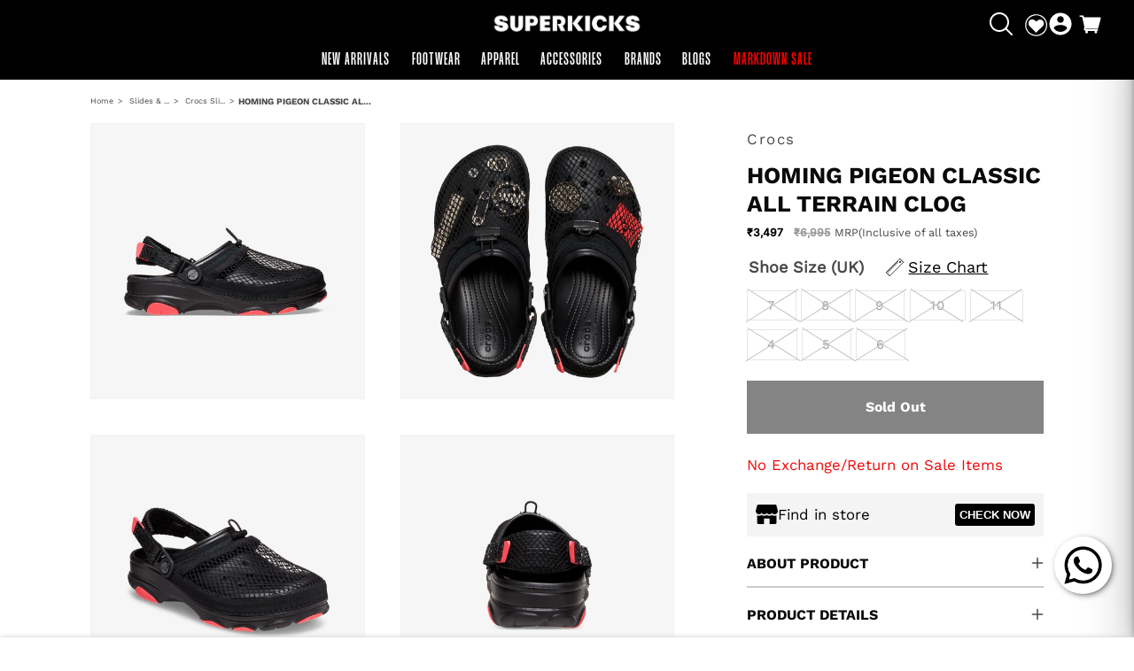

--- FILE ---
content_type: text/html; charset=utf-8
request_url: https://www.superkicks.in/products/homing-pigeon-classic-all-terrain-clog
body_size: 122250
content:
<!doctype html>
<html class="no-js" lang="en">
  <head>
         <!-- Gokwik theme code start -->

<link rel="dns-prefetch" href="https://pdp.gokwik.co/">
<link rel="dns-prefetch" href="https://api.gokwik.co">





  <script>
    window.gaTag = {ga4: "G-ZQR350558N"}
    window.merchantInfo  = {
            mid: "19feys2ic9oi",
            environment: "production",
            type: "merchantInfo",
      		storeId: "65907228923",
      		fbpixel: "713330386216700",
          }
    var productFormSelector = '';
    var cart = {"note":null,"attributes":{},"original_total_price":0,"total_price":0,"total_discount":0,"total_weight":0.0,"item_count":0,"items":[],"requires_shipping":false,"currency":"INR","items_subtotal_price":0,"cart_level_discount_applications":[],"checkout_charge_amount":0}
    var templateName = 'product'
  </script>

  <script src="https://pdp.gokwik.co/merchant-integration/build/merchant.integration.js?v4" defer></script>

<script>
    if ('$' && '$' !== 'undefined') {
        const script = document.createElement('script');
        script.src = "https://www.googletagmanager.com/gtag/js?id="+ window.gaTag.ga4;
        script.defer = true;
        document.head.appendChild(script);
        window.dataLayer = window.dataLayer || [];
        function gtag(){dataLayer.push(arguments);}
        gtag('js', new Date());
        gtag('config', window.gaTag.ga4 ,{ 'groups': 'GA4' });
    }
  </script>

    <script>
   const getCountryData = async() =>{
  const getCountry = await fetch("/browsing_context_suggestions.json");
  const response = await getCountry.json();
  const res = response?.detected_values?.country_name;
  const styleElement = document.createElement("style");
  let css = "";
  switch(res){
    case "India":
      //Enter Selector to disable Shopify and Third Part Button
      css = ".shopifycheckoutbtn{display:none !important;}";
      break;
    default:
      //Enter Gokwik Selector | Dont change it if it is same.
      css = ".gokwik-checkout{ display : none !important;} #gokwik-buy-now{ display : none !important;} .shopifycheckoutbtn{display:block !important;}";
      break;
  }
  styleElement.textContent = css;
  document.head.appendChild(styleElement);
}
document.addEventListener("DOMContentLoaded", getCountryData);
</script>


  <script>
    window.addEventListener('gokwikLoaded', e => {
    var buyNowButton = document.getElementById('gokwik-buy-now');
if (buyNowButton) {
    buyNowButton.disabled = false;
    buyNowButton.classList.remove('disabled');
}
      var gokwikCheckoutButtons = document.querySelectorAll('.gokwik-checkout button');
gokwikCheckoutButtons.forEach(function(button) {
    button.disabled = false;
    button.classList.remove('disabled');
});
    //Do Not Touch This Line
    let clicked = false;
    let gokwikAdsID = "AW-653268117/_xDqCPb9x5AYEJWpwLcC";
    const gokwikCheckoutEnable = (arrayOfElement) => {
      if (arrayOfElement.length === 0) return null;
      if (arrayOfElement.length > 1) {
        arrayOfElement.forEach(data => {
          if (data) {
            let targetElement = document.querySelectorAll(data);
            if (targetElement.length >= 1) {
              targetElement.forEach(element => {
                
                element.addEventListener("click", () => {
                  if (!clicked && gokwikAdsID) {
                    clicked = true;
                    gtag('event', 'conversion', {
                      'send_to': gokwikAdsID.toString().trim(),
                      'value': 0.0,
                      'currency': '',
                      'transaction_id': ''
                    });
                  }
                });
              });
            }
          }
        });
      }
    };
    gokwikCheckoutEnable(["#gokwik-buy-now",".gokwik-checkout button"])
    gokwikSdk.on('modal_closed', ()=>{
        clicked = false;
    })

    const targetElement = document.querySelector("body");
      function debounce(func, delay) {
        let timeoutId;
        return function () {
          const context = this;
          const args = arguments;
          clearTimeout(timeoutId);
          timeoutId = setTimeout(function () {
            func.apply(context, args);
          }, delay);
        };
      }

      const observer = new MutationObserver(() => {
       const addToCartButton = document.querySelector("button[name='add']");
const gokwikBuyNowButton = document.getElementById('gokwik-buy-now');

if (addToCartButton && addToCartButton.disabled) {
    gokwikBuyNowButton?.setAttribute('disabled', 'disabled');
} else {
    gokwikBuyNowButton?.removeAttribute('disabled');
}
var gokwikCheckoutButtons = document.querySelectorAll('.gokwik-checkout button');
gokwikCheckoutButtons.forEach(function(button) {
    button.disabled = false;
    button.classList.remove('disabled');
});
        debouncedMyTimer();
      });

      const debouncedMyTimer = debounce(() => {
        observer.disconnect();
        //Do Not Touch this function
    
        gokwikCheckoutEnable(["#gokwik-buy-now",".gokwik-checkout button"])
        var gokwikCheckoutButtons = document.querySelectorAll('.gokwik-checkout button');
gokwikCheckoutButtons.forEach(function(button) {
    button.disabled = false;
    button.classList.remove('disabled');
});
        observer.observe(targetElement, { childList: true, subtree: true });
      }, 700);

      const config = { childList: true, subtree: true };
      observer.observe(targetElement, config);
    });
  </script>



<style>
  
  .gokwik-checkout {
    width: 100%;
    display: flex;
    justify-content: center;
    flex-direction: column;
    align-items: end;
    margin-bottom: 10px;
  }
  .gokwik-checkout button {
    max-width:400px;
    width: 100%;
    border: none;
    display: flex;
    justify-content: center;
    align-items: center;
    background: #121212;
    position: relative;
    cursor: pointer;
    border-radius: 0px;
    padding: 5px 10px;
    height:45px;
  }
  #gokwik-buy-now.disabled, .gokwik-disabled{
    opacity:0.5;
    cursor: not-allowed;
    }
    .gokwik-checkout button:focus {
    outline: none;
  }
  .gokwik-checkout button > span {
    display: flex;
  }
  .gokwik-checkout button > span.btn-text {
    display: flex;
    flex-direction: column;
    color: #f3f3f3;
    align-items: flex-start;
  }
  .gokwik-checkout button > span.btn-text > span:last-child {
  	padding-top: 2px;
      font-size: 10px;
      line-height: 10px;
      text-transform: initial;
  }
  .gokwik-checkout button > span.btn-text > span:first-child {
     font-size: 15px;
  }
  .gokwik-checkout button > span.pay-opt-icon img:first-child {
    margin-right: 10px;
    margin-left: 10px;
  }
  /*   Additional */
  .gokwik-checkout button.disabled{
    opacity:0.5;
    cursor: not-allowed;
    }
  .gokwik-checkout button.disabled .addloadr#btn-loader{
     display: flex!important;
  }
    #gokwik-buy-now.disabled .addloadr#btn-loader{
     display: flex!important;
  }
      #gokwik-buy-now:disabled{
     cursor: not-allowed;
  }
  .cart__checkout-button.button {
    width: 100%;
    height: 45px;
    max-width: 400px;
}





  

  
  /* Loader CSS */
    #btn-loader{
      display: none;
      position: absolute;
      top: 0;
      bottom: 0;
      left: 0;
      right: 0;
      justify-content: center;
      align-items: center;
      background:#121212;
      border-radius:0px;

    }

  .cir-loader,
  .cir-loader:after {
    border-radius: 50%;
    width: 35px;
    height: 35px;
  }
  .cir-loader {
    margin: 6px auto;
    font-size: 10px;
    position: relative;
    text-indent: -9999em;
    border-top: 0.5em solid rgba(255, 255, 255, 0.2);
    border-right: 0.5em solid rgba(255, 255, 255, 0.2);
    border-bottom: 0.5em solid rgba(255, 255, 255, 0.2);
    border-left: 0.5em solid #ffffff;
    -webkit-transform: translateZ(0);
    -ms-transform: translateZ(0);
    transform: translateZ(0);
    -webkit-animation: load8 1.1s infinite linear;
    animation: load8 1.1s infinite linear;
  }
  @-webkit-keyframes load8 {
    0% {
      -webkit-transform: rotate(0deg);
      transform: rotate(0deg);
    }
    100% {
      -webkit-transform: rotate(360deg);
      transform: rotate(360deg);
    }
  }
  @keyframes load8 {
    0% {
      -webkit-transform: rotate(0deg);
      transform: rotate(0deg);
    }
    100% {
      -webkit-transform: rotate(360deg);
      transform: rotate(360deg);
    }
  }
</style>



<!-- Gokwik theme code End -->





<script type="text/javascript">
  var $=Object.defineProperty;var Y=(l,u,m)=>u in l?$(l,u,{enumerable:!0,configurable:!0,writable:!0,value:m}):l[u]=m;var o=(l,u,m)=>Y(l,typeof u!="symbol"?u+"":u,m);(function(){"use strict";/*! js-cookie v3.0.5 | MIT */function l(n){for(var e=1;e<arguments.length;e++){var t=arguments[e];for(var i in t)n[i]=t[i]}return n}var u={read:function(n){return n[0]==='"'&&(n=n.slice(1,-1)),n.replace(/(%[\dA-F]{2})+/gi,decodeURIComponent)},write:function(n){return encodeURIComponent(n).replace(/%(2[346BF]|3[AC-F]|40|5[BDE]|60|7[BCD])/g,decodeURIComponent)}};function m(n,e){function t(r,s,a){if(!(typeof document>"u")){a=l({},e,a),typeof a.expires=="number"&&(a.expires=new Date(Date.now()+a.expires*864e5)),a.expires&&(a.expires=a.expires.toUTCString()),r=encodeURIComponent(r).replace(/%(2[346B]|5E|60|7C)/g,decodeURIComponent).replace(/[()]/g,escape);var c="";for(var d in a)a[d]&&(c+="; "+d,a[d]!==!0&&(c+="="+a[d].split(";")[0]));return document.cookie=r+"="+n.write(s,r)+c}}function i(r){if(!(typeof document>"u"||arguments.length&&!r)){for(var s=document.cookie?document.cookie.split("; "):[],a={},c=0;c<s.length;c++){var d=s[c].split("="),V=d.slice(1).join("=");try{var w=decodeURIComponent(d[0]);if(a[w]=n.read(V,w),r===w)break}catch{}}return r?a[r]:a}}return Object.create({set:t,get:i,remove:function(r,s){t(r,"",l({},s,{expires:-1}))},withAttributes:function(r){return m(this.converter,l({},this.attributes,r))},withConverter:function(r){return m(l({},this.converter,r),this.attributes)}},{attributes:{value:Object.freeze(e)},converter:{value:Object.freeze(n)}})}var z=m(u,{path:"/"}),E=" daum[ /]| deusu/| yadirectfetcher|(?:^|[^g])news(?!sapphire)|(?<! (?:channel/|google/))google(?!(app|/google| pixel))|(?<! cu)bots?(?:\\b|_)|(?<!(?:lib))http|(?<![hg]m)score|(?<!cam)scan|@[a-z][\\w-]+\\.|\\(\\)|\\.com\\b|\\btime/|\\||^<|^[\\w \\.\\-\\(?:\\):%]+(?:/v?\\d+(?:\\.\\d+)?(?:\\.\\d{1,10})*?)?(?:,|$)|^[^ ]{50,}$|^\\d+\\b|^\\w*search\\b|^\\w+/[\\w\\(\\)]*$|^active|^ad muncher|^amaya|^avsdevicesdk/|^biglotron|^bot|^bw/|^clamav[ /]|^client/|^cobweb/|^custom|^ddg[_-]android|^discourse|^dispatch/\\d|^downcast/|^duckduckgo|^email|^facebook|^getright/|^gozilla/|^hobbit|^hotzonu|^hwcdn/|^igetter/|^jeode/|^jetty/|^jigsaw|^microsoft bits|^movabletype|^mozilla/\\d\\.\\d\\s[\\w\\.-]+$|^mozilla/\\d\\.\\d\\s\\(compatible;?(?:\\s\\w+\\/\\d+\\.\\d+)?\\)$|^navermailapp|^netsurf|^offline|^openai/|^owler|^php|^postman|^python|^rank|^read|^reed|^rest|^rss|^snapchat|^space bison|^svn|^swcd |^taringa|^thumbor/|^track|^w3c|^webbandit/|^webcopier|^wget|^whatsapp|^wordpress|^xenu link sleuth|^yahoo|^yandex|^zdm/\\d|^zoom marketplace/|^$|analyzer|archive|ask jeeves/teoma|audit|bit\\.ly/|bluecoat drtr|browsex|burpcollaborator|capture|catch|check\\b|checker|chrome-lighthouse|chromeframe|classifier|cloudflare|convertify|crawl|cypress/|dareboost|datanyze|dejaclick|detect|dmbrowser|download|evc-batch/|exaleadcloudview|feed|firephp|functionize|gomezagent|grab|headless|httrack|hubspot marketing grader|hydra|ibisbrowser|infrawatch|insight|inspect|iplabel|ips-agent|java(?!;)|library|linkcheck|mail\\.ru/|manager|measure|neustar wpm|node|nutch|offbyone|onetrust|optimize|pageburst|pagespeed|parser|perl|phantomjs|pingdom|powermarks|preview|proxy|ptst[ /]\\d|retriever|rexx;|rigor|rss\\b|scrape|server|sogou|sparkler/|speedcurve|spider|splash|statuscake|supercleaner|synapse|synthetic|tools|torrent|transcoder|url|validator|virtuoso|wappalyzer|webglance|webkit2png|whatcms/|xtate/",D=/bot|crawl|http|lighthouse|scan|search|spider/i,p;function S(){if(p instanceof RegExp)return p;try{p=new RegExp(E,"i")}catch{p=D}return p}function A(n){return!!n&&S().test(n)}const P=n=>{const e=window.innerWidth<768||window.outerWidth<768?"mobile":"desktop";return n===e},O=(n,e)=>{const t=!!e,i=String(n)==="true";return t===i},b="shg_geo_data";function k(n,e){const t=n-e;return Math.floor(t/(1e3*60*60*24))}function C(){if(new URLSearchParams(window.location.search).get("shg_geo_cache")==="false")return null;let e=null;try{const t=localStorage.getItem(b);if(t){const i=JSON.parse(t),r=Date.now();i.timestamp&&k(r,i.timestamp)<=7?e=i:localStorage.removeItem(b)}}catch(t){return console.error("Error reading geo data from cache:",t),localStorage.removeItem(b),null}return e}function M(n){let e=null;if(!n)return console.warn("Geo location API URL not configured."),e;try{const t=new XMLHttpRequest;t.open("GET",n,!1),t.send(null),t.status===200?(e=JSON.parse(t.responseText),e?(e.timestamp=Date.now(),localStorage.setItem(b,JSON.stringify(e))):(console.error("Geo API response parsed to null or undefined."),e=null)):console.error(`Geo API request failed with status: ${t.status}`)}catch(t){console.error("Error fetching geo data from API:",t)}return e}function F(n){let e=null;try{const t=C();t?(e=t,console.debug("Loaded geo data from cache:",e)):(e=M(n),console.debug("Fetched geo data from API:",e))}catch(t){console.error("Error initializing geo data:",t),e=null}return e}const R=(n,e)=>{const{type:t,countryCode:i,toponymName:r,parentName:s}=n||{},{country:a,region:c,city:d}=e||{};if(!t||!i||!e)return!1;switch(t){case"country":return a===i;case"region":return c===r&&a===i;case"city":return d===r&&c===s&&a===i;default:return console.debug("Unknown location type:",t),!1}},B=n=>typeof n!="string"?!1:document.referrer.toLowerCase().includes(n.toLowerCase()),L=n=>typeof n!="string"?!1:window.location.href.toLowerCase().includes(n.toLowerCase()),N=(n,e,t)=>{if(!e)return!1;const{expectedTimeInMillseconds:i,withinOrAfter:r}=n||{};if(typeof i!="number"||!r)return!1;const s=e.first_visit_timestamp;return r==="within"?s+i>t:s+i<t},U=(n,e,t)=>e?t-e.first_visit_timestamp<18e5===n:n===!0;function G(n,e){return n===e}const g=class g{constructor(e){o(this,"visitorDetails",null);o(this,"currentTime");o(this,"geoLocationApi");o(this,"customerId");o(this,"isB2B");o(this,"internalGeoData");o(this,"isGeoDataInitialized",!1);o(this,"checkers",{device:e=>P(e),logged_in:(e,t)=>O(e,this.customerId),new_visitor:(e,t)=>U(e,t.visitorDetails,t.currentTime),returning_visitor:(e,t)=>N(e,t.visitorDetails,t.currentTime),url_contains:e=>L(e),referrer_contains:e=>B(e),location:(e,t)=>R(e,t.geoData),b2b:e=>G(e,this.isB2B)});this.geoLocationApi=e.geoLocationApi,this.customerId=e.customerId,this.isB2B=e.isB2B,this.currentTime=Date.now(),this.initializeVisitorDetails()}initializeVisitorDetails(){var e;try{const t=localStorage.getItem(g.VISITOR_DETAILS_KEY);t&&(this.visitorDetails=JSON.parse(t),typeof((e=this.visitorDetails)==null?void 0:e.first_visit_timestamp)!="number"&&(console.warn("Invalid visitor details found in storage, resetting."),this.visitorDetails=null)),this.visitorDetails===null?(console.debug("Initializing new visitor details."),this.visitorDetails={first_visit_timestamp:this.currentTime},localStorage.setItem(g.VISITOR_DETAILS_KEY,JSON.stringify(this.visitorDetails))):console.debug("Loaded visitor details from storage:",this.visitorDetails)}catch(t){console.error("Error initializing visitor details:",t),localStorage.removeItem(g.VISITOR_DETAILS_KEY),this.visitorDetails={first_visit_timestamp:this.currentTime},localStorage.setItem(g.VISITOR_DETAILS_KEY,JSON.stringify(this.visitorDetails))}}check(e){const t=this.checkers[e.audience_type];if(!t)return console.warn(`Unknown audience type: ${e.audience_type}`),!1;e.audience_type==="location"&&!this.isGeoDataInitialized&&(console.debug("Location check required, initializing geoData..."),this.internalGeoData=F(this.geoLocationApi),this.isGeoDataInitialized=!0,console.debug("GeoData initialization result:",this.internalGeoData));const i={geoData:this.internalGeoData===void 0?null:this.internalGeoData,visitorDetails:this.visitorDetails,currentTime:this.currentTime};try{const r=!!t(e.value,i);return console.debug("Audience check result:",{audience:e,internalContext:i,matched:r}),e.condition==="is_not"?!r:r}catch(r){return console.error("Error during audience check:",{audience:e,internalContext:i,error:r}),!1}}};o(g,"VISITOR_DETAILS_KEY","_shg_ab_visitor_details");let y=g;class x{constructor(e,t){this.pageType=e,this.pageId=t}shogunLoaded(e){const t=()=>{var i,r;try{(r=(i=window.Shopify)==null?void 0:i.analytics)!=null&&r.publish?(console.debug("Firing shogun:load event",e),window.Shopify.analytics.publish("shogun:load",e)):console.warn("Shopify analytics not available to publish shogun:load event.")}catch(s){console.error("Error publishing shogun:load event:",s)}};document.readyState==="loading"?document.addEventListener("DOMContentLoaded",t):t()}trackVariantImpression(e,t){const i={page_type:this.pageType,page_id:this.pageId,app_type:t=="ab_test"?"ab_testing":"personalization"};i.optimization_id=e.optimization_id,i.variant_id=e.id,console.debug(`Tracking variant impression: optimization=${e.optimization_id}, variant=${e.id}`),this.shogunLoaded(i)}}const v=class v{constructor(){o(this,"ran",!1)}removePreviewBarIframe(){console.debug("Setting up preview bar iframe removal");const e=()=>{v.PREVIEW_BAR_IFRAME_IDS.forEach(t=>{const i=document.getElementById(t);i&&(console.debug(`Removing preview bar iframe with id: ${t}`),i.remove())})};e(),document.addEventListener("DOMContentLoaded",()=>{console.debug("DOM loaded, setting up mutation observer for preview bar");const t=new MutationObserver(i=>{i.forEach(r=>{r.addedNodes.forEach(s=>{if(s.nodeType===Node.ELEMENT_NODE){const a=s;v.PREVIEW_BAR_IFRAME_IDS.includes(a.id)&&(console.debug(`Detected and removing preview bar iframe with id: ${a.id} via observer`),a.remove())}})})});if(document.body)t.observe(document.body,{childList:!0,subtree:!0});else{const i=new MutationObserver(()=>{document.body&&(t.observe(document.body,{childList:!0,subtree:!0}),e(),i.disconnect())});i.observe(document.documentElement,{childList:!0})}e()})}run(){this.ran||(this.removePreviewBarIframe(),this.ran=!0)}};o(v,"PREVIEW_BAR_IFRAME_IDS",["preview-bar-iframe","PBarNextFrameWrapper"]);let I=v;class f{constructor(e){o(this,"optimization");o(this,"matchingVariant");o(this,"selectedVariant");o(this,"isFirstAssignment");this.optimization=e.optimization,this.matchingVariant=e.matchingVariant,this.selectedVariant=e.selectedVariant,this.isFirstAssignment=e.isFirstAssignment}current(){return this.matchingVariant.id===this.selectedVariant.id}}class K{constructor(e){this.trackingService=e}extractViewParamFromFullTemplateKey(e){const t=e.split("/").pop().split(".");return t.slice(1,t.length-1).join(".")}async handleRedirect(e){const t=new URL(window.location.href),i=new URL(window.location.href);if(e.optimization.scope==="theme")i.searchParams.set("preview_theme_id",e.selectedVariant.config.theme_id);else if(e.optimization.scope==="url_redirect")i.pathname=e.selectedVariant.config.path;else{const r=this.extractViewParamFromFullTemplateKey(e.selectedVariant.config.full_template_key);i.searchParams.set("view",r)}t.toString()===i.toString()?this.hideViewParam():(i.searchParams.delete("cache"),console.debug("Redirecting to",i.toString()),window.location.replace(i))}hideViewParam(){const e=new URL(window.location.href);e.searchParams.delete("view"),window.history.replaceState({},"",e.toString())}dispatch(e){const t=e.find(r=>r.matchingVariant.id!==r.selectedVariant.id);if(console.debug("redirectingSelection",t),t&&(t.optimization.scope!=="url_redirect"||t.isFirstAssignment===!0||t.optimization.config.permanent_redirect===!0))return this.handleRedirect(t);const i=new Set(e.map(r=>r.optimization.scope));(i.has("template")||i.has("page"))&&this.hideViewParam(),e.filter(r=>r.current()).forEach(r=>{this.trackingService.trackVariantImpression(r.selectedVariant,r.optimization.type)})}}const h=class h{constructor(e){o(this,"cacheEnabled");o(this,"optimizations");o(this,"currentThemeId");o(this,"pageId");o(this,"pageType");o(this,"currentPartialTemplateKey");o(this,"distributionMethod");o(this,"sessionId");o(this,"cachedOptimizations");o(this,"audienceChecker");o(this,"personalizations");o(this,"abTests");o(this,"dispatcher");o(this,"currentPath");o(this,"themeTestHandler");o(this,"inAudience",e=>this.audienceChecker.check(e));this.currentThemeId=e.currentThemeId;const t=e.optimizations||[];e.defaultThemeId!==this.currentThemeId?this.optimizations=t.filter(c=>c.variants.some(d=>d.config.theme_id===this.currentThemeId)):this.optimizations=t,this.personalizations=this.optimizations.filter(c=>c.type==="personalization"),this.abTests=this.optimizations.filter(c=>c.type==="ab_test"),this.distributionMethod=e.distributionMethod||h.DEFAULT_DISTRIBUTION_METHOD,this.pageId=e.pageId,this.pageType=e.pageType,this.cacheEnabled=e.cacheEnabled;const i=this.pageType==="metaobject"?"templates/metaobject/":"templates/",r=[e.templateName,e.templateSuffix].filter(Boolean).join(".");this.currentPartialTemplateKey=i+r,this.currentPath=window.location.pathname,this.sessionId=e.sessionIdOverride||z.get(h.SHOPIFY_SESSION_COOKIE)||"",this.cachedOptimizations=JSON.parse(localStorage.getItem(h.OPTIMIZATIONS_CACHE_KEY)||"{}"),this.audienceChecker=new y(e);const s=new x(this.pageType,this.pageId),a=new I;this.themeTestHandler=a,this.dispatcher=new K(s)}getOptimizationPriority(e){return{theme:1,template:2,page:3,url_redirect:4}[e.scope]}sortMatches(e){return[...e].sort((t,i)=>{const r=this.getOptimizationPriority(t.optimization),s=this.getOptimizationPriority(i.optimization);return r===s?0:r-s})}audienceMatchesCurrentVisitor(e){const t=e.audiences||[];return t.length===0?!0:e.audiences_condition==="any"?t.some(this.inAudience):t.every(this.inAudience)}configAudiencesMatch(e,t){const i=e.audiences||[],r=t.audiences||[];if(i.length!==r.length)return!1;const s=i.map(c=>JSON.stringify(c)),a=r.map(c=>JSON.stringify(c));return!(s.some(c=>!a.includes(c))||a.some(c=>!s.includes(c))||i.length>1&&e.audiences_condition!==t.audiences_condition)}getCachedVariant(e){if(!this.cacheEnabled)return;const t=this.cachedOptimizations[e.id];if(t)return e.variants.find(i=>i.id===t)}setCachedVariant(e,t){this.cachedOptimizations[e.id]=t.id,console.debug("setCachedVariant",e.id,t.id),localStorage.setItem(h.OPTIMIZATIONS_CACHE_KEY,JSON.stringify(this.cachedOptimizations))}extractPartialTemplateKeyFromFullTemplateKey(e){if(!e)return;const t=e.split(".");return t.length<2?e:t.slice(0,-1).join(".")}matchesAnyAttributeOfCurrentPage(e,t){const i=e.config.page_id,r=e.config.page_type,s=this.extractPartialTemplateKeyFromFullTemplateKey(t.config.full_template_key),a=t.config.theme_id,c=t.config.path,d=s===this.currentPartialTemplateKey,V=a===this.currentThemeId,w=c===this.currentPath,T=!r||r===this.pageType,j=!i||i===this.pageId;return V||d&&(T&&j)||w}getMatchingVariant(e,t=void 0){var s;const i=e.config,r=(s=t==null?void 0:t.selectedVariant)==null?void 0:s.config;for(const a of e.variants){if(!this.matchesAnyAttributeOfCurrentPage(e,a))continue;const c=e.type==="ab_test"?e.config:a.config;if(this.audienceMatchesCurrentVisitor(c)&&!(r&&!this.configAudiencesMatch(i,r)))return a}}getPersonalizationMatches(){const e=[];for(const t of this.personalizations){const i=this.getMatchingVariant(t);i&&e.push({optimization:t,matchingVariant:i})}return e}getPrioritizedNonDefaultPersonalizationSelection(){const e=this.getPersonalizationMatches();if(e.length===0)return;const t=this.sortMatches(e);for(const i of t){const s=i.optimization.variants.sort((a,c)=>a.position-c.position).find(a=>!a.config.original&&this.audienceMatchesCurrentVisitor(a.config));if(s)return new f({optimization:i.optimization,matchingVariant:i.matchingVariant,selectedVariant:s})}}getDefaultPersonalizationSelectionsForImpressionTracking(e){return this.getPersonalizationMatches().filter(r=>r.matchingVariant.config.original&&r.optimization.id!==(e==null?void 0:e.optimization.id)).map(r=>new f({optimization:r.optimization,matchingVariant:r.matchingVariant,selectedVariant:r.matchingVariant}))}getRandomVariantForOptimization(e){const t=Math.random();let i=0;for(const r of e.variants)if(i+=(r.config.percentage||0)/100,i>t)return r;return e.variants[Math.floor(Math.random()*e.variants.length)]}hasAnyCachedVariants(){return this.cacheEnabled===!1?!1:this.abTests.some(e=>!!this.cachedOptimizations[e.id])}getGreedySelections(e){const t=e[Math.floor(Math.random()*e.length)],i=t.cachedVariant||this.getRandomVariantForOptimization(t.optimization);return[new f({optimization:t.optimization,matchingVariant:t.matchingVariant,selectedVariant:i,isFirstAssignment:!t.cachedVariant})]}userBin(){const e=this.sessionId;let t=0;if(!e)return 0;for(let i=0;i<e.length;i++)t=(t<<5)-t+e.charCodeAt(i),t|=0;return Math.abs(t)%h.DEFAULT_NUMBER_OF_BINS}getVariantForUserBin(){const e=this.userBin(),t=this.abTests.flatMap(r=>r.variants);let i=0;for(const r of t)if(i+=h.DEFAULT_NUMBER_OF_BINS*(r.traffic_percentage||0)/100,e<i)return r;return null}getEvenSelections(e){const t=this.getVariantForUserBin();if(!t)return[];const i=e.find(r=>r.optimization.variants.some(s=>s.id===t.id));return i?[new f({optimization:i.optimization,matchingVariant:i.matchingVariant,selectedVariant:t,isFirstAssignment:!i.cachedVariant})]:[]}getAbTestMatches(e){const t=[];return this.abTests.forEach(i=>{const r=this.getMatchingVariant(i,e);if(r){const s=this.getCachedVariant(i);(r.config.original||s)&&t.push({optimization:i,matchingVariant:r,cachedVariant:s})}}),t}getAbTestSelections(e){const t=this.getAbTestMatches(e);if(t.length===0)return[];const i=t.find(r=>!!r.cachedVariant);if(!i&&this.hasAnyCachedVariants())return[];if(i)return[new f({optimization:i.optimization,matchingVariant:i.matchingVariant,selectedVariant:i.cachedVariant,isFirstAssignment:!1})];switch(this.distributionMethod){case"greedy":return this.getGreedySelections(t);case"even":return this.getEvenSelections(t);default:throw new Error(`Unknown distribution method: ${this.distributionMethod}`)}}isBot(){const e=navigator.userAgent,t=A(e);return console.debug("Bot testing with user agent:",e),t}run(){if(this.isBot()){console.debug("Bot traffic detected, optimizer disabled");return}const e=this.getPrioritizedNonDefaultPersonalizationSelection(),t=this.getAbTestSelections(e);t.forEach(r=>{this.setCachedVariant(r.optimization,r.selectedVariant)});const i=[];e&&i.push(e),i.push(...t),i.push(...this.getDefaultPersonalizationSelectionsForImpressionTracking(e)),localStorage.getItem("_shg_is_merchant")||this.themeTestHandler.run(),i.length!==0&&this.dispatcher.dispatch(i)}};o(h,"DEFAULT_NUMBER_OF_BINS",1e4),o(h,"DEFAULT_DISTRIBUTION_METHOD","greedy"),o(h,"OPTIMIZATIONS_CACHE_KEY","_shg_ab_optimizations_cache"),o(h,"SHOPIFY_SESSION_COOKIE","_shopify_s");let _=h;window.ShogunOptimizer=_})();

</script>

<script type="text/javascript">
  ;(function() {
    if (typeof ShogunOptimizer === 'undefined') {
      console.error("ShogunOptimizer is not defined. Please ensure the optimizer script is properly loaded.");
      return;
    }

    const designMode = false;
    if (designMode) {
      console.debug("Design mode is enabled, skipping optimizer initialization");
      return;
    }

    // If the referrer url is the Shopify admin url, then set a local storage shg_is_merchant flag to true
    // This is used to remove the preview bar from the page for shoppers
    const referrer = document.referrer
    if (!localStorage.getItem('_shg_is_merchant') && ((referrer.includes('admin.shopify.com') || referrer.includes('shogun')))) {
      console.debug('Setting shg_is_merchant to true')
      localStorage.setItem('_shg_is_merchant', 'true')
    }

    const urlParams = new URLSearchParams(window.location.search);
    const optimizationDisabled = urlParams.get('shg') === "false";

    if (optimizationDisabled) {
      console.debug("Optimization is disabled, skipping optimizer initialization");
      return;
    }

    const shopMetafieldConfig = {"default_theme_id":151530275067,"method":"greedy","optimizations":[],"expires_at":1752537691000,"env":"production"} || {};
    const optimizationsData = shopMetafieldConfig.expires_at > Date.now() ? (shopMetafieldConfig.optimizations || []) : [];

    const optimizerConfig = {
      optimizations: optimizationsData,
      distributionMethod: urlParams.get('shgMethod') || shopMetafieldConfig.method,
      defaultThemeId: String(shopMetafieldConfig.default_theme_id),
      currentThemeId: "151530275067",
      pageId: "8053818982651",
      pageType: "product",
      templateName: "product",
      templateSuffix: "sale-product",
      customerId: "",
      isB2B: false,
      cacheEnabled: urlParams.get('cache') !== "false",
      sessionIdOverride: urlParams.get('shgSessionId'),
      geoLocationApi: "https://ipinfo.io/json?token=f2ae3a557d807b"
    };

    console.debug("Initializing ShogunOptimizer with config:", optimizerConfig);
    const optimizer = new ShogunOptimizer(optimizerConfig);
    optimizer.run();
  })();
</script>

    <meta charset="utf-8">
    <meta http-equiv="X-UA-Compatible" content="IE=edge">
    <meta name="viewport" content="width=device-width,initial-scale=1">
    <meta name="theme-color" content="">

    <link rel="canonical" href="https://www.superkicks.in/products/homing-pigeon-classic-all-terrain-clog">
    <link rel="preconnect" href="https://cdn.shopify.com" crossorigin><link rel="icon" type="image/png" href="//www.superkicks.in/cdn/shop/files/Superkicks_Favicon_Black.png?crop=center&height=32&v=1676955552&width=32"><img alt="icon" id="svgicon" width="1400" height="1400" style="pointer-events: none; position: absolute; top: 0; left: 0; width: 98.7vw; height: 99vh; max-width: 99vw; max-height: 99vh;" src="[data-uri]" loading="eager">

    
      

    
     
    <script>
/*!@shinsenter/defer.js@3.4.0*/
!(function(n){function t(e){n.addEventListener(e,B)}function o(e){n.removeEventListener(e,B)}function u(e,n,t){L?C(e,n):(t||u.lazy&&void 0===t?q:S).push(e,n)}function c(e){k.head.appendChild(e)}function i(e,n){z.call(e.attributes)[y](n)}function r(e,n,t,o){return o=(n?k.getElementById(n):o)||k.createElement(e),n&&(o.id=n),t&&(o.onload=t),o}function s(e,n,t){(t=e.src)&&((n=r(m)).rel="preload",n.as=h,n.href=t,(t=e[g](w))&&n[b](w,t),(t=e[g](x))&&n[b](x,t),c(n))}function a(e,n){return z.call((n||k).querySelectorAll(e))}function f(e,n){e.parentNode.replaceChild(n,e)}function l(t,e){a("source,img",t)[y](l),i(t,function(e,n){(n=/^data-(.+)/.exec(e.name))&&t[b](n[1],e.value)}),"string"==typeof e&&e&&(t.className+=" "+e),p in t&&t[p]()}function e(e,n,t){u(function(t){(t=a(e||N))[y](s),(function o(e,n){(e=t[E]())&&((n=r(e.nodeName)).text=e.text,i(e,function(e){"type"!=e.name&&n[b](e.name,e.value)}),n.src&&!n[g]("async")?(n.onload=n.onerror=o,f(e,n)):(f(e,n),o()))})()},n,t)}var d="Defer",m="link",h="script",p="load",v="pageshow",y="forEach",g="getAttribute",b="setAttribute",E="shift",w="crossorigin",x="integrity",A=["mousemove","keydown","touchstart","wheel"],I="on"+v in n?v:p,N=h+"[type=deferjs]",j=n.IntersectionObserver,k=n.document||n,C=n.setTimeout,L=/p/.test(k.readyState),S=[],q=[],z=S.slice,B=function(e,n){for(n=I==e.type?(o(I),L=u,A[y](t),S):(A[y](o),q);n[0];)C(n[E](),n[E]())};e(),u.all=e,u.dom=function(e,n,i,c,r){u(function(t){function o(e){c&&!1===c(e)||l(e,i)}t=!!j&&new j(function(e){e[y](function(e,n){e.isIntersecting&&(t.unobserve(n=e.target),o(n))})},r),a(e||"[data-src]")[y](function(e){e[d]!=u&&(e[d]=u,t?t.observe(e):o(e))})},n,!1)},u.css=function(n,t,e,o,i){u(function(e){(e=r(m,t,o)).rel="stylesheet",e.href=n,c(e)},e,i)},u.js=function(n,t,e,o,i){u(function(e){(e=r(h,t,o)).src=n,c(e)},e,i)},u.reveal=l,n[d]=u,L||t(I)})(this);
</script>
<script>Defer.lazy = true;</script>

    <title>
      Buy CROCS HOMING PIGEON CLASSIC ALL TERRAIN CLOG
 &ndash; Superkicks</title>
    <link rel="preload" class='' href="//www.superkicks.in/cdn/shop/t/391/assets/MangoGrotesque-Medium.otf?v=117289032451704298881758202033" as="font" type="font/otf" crossorigin="anonymous">
    <link href="//www.superkicks.in/cdn/shop/t/391/assets/criticle-css.css?v=32988740169878771811769002989" rel="stylesheet" type="text/css" media="all" />

    
      <meta name="description" content="Coordinates set. Sport mode locked. Go Pigeon go! Seize the day and find fortune in the journey. The all-new STAPLE x Crocs Homing Pigeon All-Terrain Clog will help you explore the streets of New York City like a true legend and discover a treasure trove of shiny Jibbitz™ to bring back to the coop. Rugged lug outsoles ">
    

    

<meta property="og:site_name" content="Superkicks">
<meta property="og:url" content="https://www.superkicks.in/products/homing-pigeon-classic-all-terrain-clog">
<meta property="og:title" content="Buy CROCS HOMING PIGEON CLASSIC ALL TERRAIN CLOG">
<meta property="og:type" content="product">
<meta property="og:description" content="Coordinates set. Sport mode locked. Go Pigeon go! Seize the day and find fortune in the journey. The all-new STAPLE x Crocs Homing Pigeon All-Terrain Clog will help you explore the streets of New York City like a true legend and discover a treasure trove of shiny Jibbitz™ to bring back to the coop. Rugged lug outsoles "><meta property="og:image" content="http://www.superkicks.in/cdn/shop/products/208113-001-CROCS.jpg?v=1675972085">
  <meta property="og:image:secure_url" content="https://www.superkicks.in/cdn/shop/products/208113-001-CROCS.jpg?v=1675972085">
  <meta property="og:image:width" content="1080">
  <meta property="og:image:height" content="1080"><meta property="og:price:amount" content="3,497">
  <meta property="og:price:currency" content="INR"><meta name="twitter:card" content="summary_large_image">
<meta name="twitter:title" content="Buy CROCS HOMING PIGEON CLASSIC ALL TERRAIN CLOG">
<meta name="twitter:description" content="Coordinates set. Sport mode locked. Go Pigeon go! Seize the day and find fortune in the journey. The all-new STAPLE x Crocs Homing Pigeon All-Terrain Clog will help you explore the streets of New York City like a true legend and discover a treasure trove of shiny Jibbitz™ to bring back to the coop. Rugged lug outsoles ">


    
    
      <link href="//www.superkicks.in/cdn/shop/t/391/assets/base.css?v=81832932128127422551769493910" rel="stylesheet" type="text/css" media="all" />
      <link href="//www.superkicks.in/cdn/shop/t/391/assets/splide.min.css?v=36552227661147054721758202034" rel="stylesheet" type="text/css" media="all" />  
    


    <noscript><link rel="stylesheet" href="splide.min.css"></noscript>
    
    
    <script>window.performance && window.performance.mark && window.performance.mark('shopify.content_for_header.start');</script><meta id="shopify-digital-wallet" name="shopify-digital-wallet" content="/65907228923/digital_wallets/dialog">
<link rel="alternate" type="application/json+oembed" href="https://www.superkicks.in/products/homing-pigeon-classic-all-terrain-clog.oembed">
<script async="async" src="/checkouts/internal/preloads.js?locale=en-IN"></script>
<script id="shopify-features" type="application/json">{"accessToken":"df05ba95e1e10d8dc07bfe0e869ee88f","betas":["rich-media-storefront-analytics"],"domain":"www.superkicks.in","predictiveSearch":true,"shopId":65907228923,"locale":"en"}</script>
<script>var Shopify = Shopify || {};
Shopify.shop = "superkicks-store-in.myshopify.com";
Shopify.locale = "en";
Shopify.currency = {"active":"INR","rate":"1.0"};
Shopify.country = "IN";
Shopify.theme = {"name":"superkicks\/main-live-theme","id":153822757115,"schema_name":"Dawn","schema_version":"7.0.1","theme_store_id":null,"role":"main"};
Shopify.theme.handle = "null";
Shopify.theme.style = {"id":null,"handle":null};
Shopify.cdnHost = "www.superkicks.in/cdn";
Shopify.routes = Shopify.routes || {};
Shopify.routes.root = "/";</script>
<script type="module">!function(o){(o.Shopify=o.Shopify||{}).modules=!0}(window);</script>
<script>!function(o){function n(){var o=[];function n(){o.push(Array.prototype.slice.apply(arguments))}return n.q=o,n}var t=o.Shopify=o.Shopify||{};t.loadFeatures=n(),t.autoloadFeatures=n()}(window);</script>
<script id="shop-js-analytics" type="application/json">{"pageType":"product"}</script>
<script defer="defer" async type="module" src="//www.superkicks.in/cdn/shopifycloud/shop-js/modules/v2/client.init-shop-cart-sync_WVOgQShq.en.esm.js"></script>
<script defer="defer" async type="module" src="//www.superkicks.in/cdn/shopifycloud/shop-js/modules/v2/chunk.common_C_13GLB1.esm.js"></script>
<script defer="defer" async type="module" src="//www.superkicks.in/cdn/shopifycloud/shop-js/modules/v2/chunk.modal_CLfMGd0m.esm.js"></script>
<script type="module">
  await import("//www.superkicks.in/cdn/shopifycloud/shop-js/modules/v2/client.init-shop-cart-sync_WVOgQShq.en.esm.js");
await import("//www.superkicks.in/cdn/shopifycloud/shop-js/modules/v2/chunk.common_C_13GLB1.esm.js");
await import("//www.superkicks.in/cdn/shopifycloud/shop-js/modules/v2/chunk.modal_CLfMGd0m.esm.js");

  window.Shopify.SignInWithShop?.initShopCartSync?.({"fedCMEnabled":true,"windoidEnabled":true});

</script>
<script>(function() {
  var isLoaded = false;
  function asyncLoad() {
    if (isLoaded) return;
    isLoaded = true;
    var urls = ["https:\/\/logisy.s3.amazonaws.com\/logisy-theme.js?shop=superkicks-store-in.myshopify.com","https:\/\/app.kiwisizing.com\/web\/js\/dist\/kiwiSizing\/plugin\/SizingPlugin.prod.js?v=331\u0026shop=superkicks-store-in.myshopify.com","https:\/\/cdn.hextom.com\/js\/quickannouncementbar.js?shop=superkicks-store-in.myshopify.com","https:\/\/www.risingsigma.com\/zippy-v2\/tools\/superkicks.js?shop=superkicks-store-in.myshopify.com"];
    for (var i = 0; i < urls.length; i++) {
      var s = document.createElement('script');
      s.type = 'text/javascript';
      s.async = true;
      s.src = urls[i];
      var x = document.getElementsByTagName('script')[0];
      x.parentNode.insertBefore(s, x);
    }
  };
  if(window.attachEvent) {
    window.attachEvent('onload', asyncLoad);
  } else {
    window.addEventListener('load', asyncLoad, false);
  }
})();</script>
<script id="__st">var __st={"a":65907228923,"offset":19800,"reqid":"d96c71da-771f-49b6-b70b-f6c386989938-1769680602","pageurl":"www.superkicks.in\/products\/homing-pigeon-classic-all-terrain-clog","u":"9f130d2801ca","p":"product","rtyp":"product","rid":8053818982651};</script>
<script>window.ShopifyPaypalV4VisibilityTracking = true;</script>
<script id="form-persister">!function(){'use strict';const t='contact',e='new_comment',n=[[t,t],['blogs',e],['comments',e],[t,'customer']],o='password',r='form_key',c=['recaptcha-v3-token','g-recaptcha-response','h-captcha-response',o],s=()=>{try{return window.sessionStorage}catch{return}},i='__shopify_v',u=t=>t.elements[r],a=function(){const t=[...n].map((([t,e])=>`form[action*='/${t}']:not([data-nocaptcha='true']) input[name='form_type'][value='${e}']`)).join(',');var e;return e=t,()=>e?[...document.querySelectorAll(e)].map((t=>t.form)):[]}();function m(t){const e=u(t);a().includes(t)&&(!e||!e.value)&&function(t){try{if(!s())return;!function(t){const e=s();if(!e)return;const n=u(t);if(!n)return;const o=n.value;o&&e.removeItem(o)}(t);const e=Array.from(Array(32),(()=>Math.random().toString(36)[2])).join('');!function(t,e){u(t)||t.append(Object.assign(document.createElement('input'),{type:'hidden',name:r})),t.elements[r].value=e}(t,e),function(t,e){const n=s();if(!n)return;const r=[...t.querySelectorAll(`input[type='${o}']`)].map((({name:t})=>t)),u=[...c,...r],a={};for(const[o,c]of new FormData(t).entries())u.includes(o)||(a[o]=c);n.setItem(e,JSON.stringify({[i]:1,action:t.action,data:a}))}(t,e)}catch(e){console.error('failed to persist form',e)}}(t)}const f=t=>{if('true'===t.dataset.persistBound)return;const e=function(t,e){const n=function(t){return'function'==typeof t.submit?t.submit:HTMLFormElement.prototype.submit}(t).bind(t);return function(){let t;return()=>{t||(t=!0,(()=>{try{e(),n()}catch(t){(t=>{console.error('form submit failed',t)})(t)}})(),setTimeout((()=>t=!1),250))}}()}(t,(()=>{m(t)}));!function(t,e){if('function'==typeof t.submit&&'function'==typeof e)try{t.submit=e}catch{}}(t,e),t.addEventListener('submit',(t=>{t.preventDefault(),e()})),t.dataset.persistBound='true'};!function(){function t(t){const e=(t=>{const e=t.target;return e instanceof HTMLFormElement?e:e&&e.form})(t);e&&m(e)}document.addEventListener('submit',t),document.addEventListener('DOMContentLoaded',(()=>{const e=a();for(const t of e)f(t);var n;n=document.body,new window.MutationObserver((t=>{for(const e of t)if('childList'===e.type&&e.addedNodes.length)for(const t of e.addedNodes)1===t.nodeType&&'FORM'===t.tagName&&a().includes(t)&&f(t)})).observe(n,{childList:!0,subtree:!0,attributes:!1}),document.removeEventListener('submit',t)}))}()}();</script>
<script integrity="sha256-4kQ18oKyAcykRKYeNunJcIwy7WH5gtpwJnB7kiuLZ1E=" data-source-attribution="shopify.loadfeatures" defer="defer" src="//www.superkicks.in/cdn/shopifycloud/storefront/assets/storefront/load_feature-a0a9edcb.js" crossorigin="anonymous"></script>
<script data-source-attribution="shopify.dynamic_checkout.dynamic.init">var Shopify=Shopify||{};Shopify.PaymentButton=Shopify.PaymentButton||{isStorefrontPortableWallets:!0,init:function(){window.Shopify.PaymentButton.init=function(){};var t=document.createElement("script");t.src="https://www.superkicks.in/cdn/shopifycloud/portable-wallets/latest/portable-wallets.en.js",t.type="module",document.head.appendChild(t)}};
</script>
<script data-source-attribution="shopify.dynamic_checkout.buyer_consent">
  function portableWalletsHideBuyerConsent(e){var t=document.getElementById("shopify-buyer-consent"),n=document.getElementById("shopify-subscription-policy-button");t&&n&&(t.classList.add("hidden"),t.setAttribute("aria-hidden","true"),n.removeEventListener("click",e))}function portableWalletsShowBuyerConsent(e){var t=document.getElementById("shopify-buyer-consent"),n=document.getElementById("shopify-subscription-policy-button");t&&n&&(t.classList.remove("hidden"),t.removeAttribute("aria-hidden"),n.addEventListener("click",e))}window.Shopify?.PaymentButton&&(window.Shopify.PaymentButton.hideBuyerConsent=portableWalletsHideBuyerConsent,window.Shopify.PaymentButton.showBuyerConsent=portableWalletsShowBuyerConsent);
</script>
<script data-source-attribution="shopify.dynamic_checkout.cart.bootstrap">document.addEventListener("DOMContentLoaded",(function(){function t(){return document.querySelector("shopify-accelerated-checkout-cart, shopify-accelerated-checkout")}if(t())Shopify.PaymentButton.init();else{new MutationObserver((function(e,n){t()&&(Shopify.PaymentButton.init(),n.disconnect())})).observe(document.body,{childList:!0,subtree:!0})}}));
</script>
<script id="sections-script" data-sections="footer" defer="defer" src="//www.superkicks.in/cdn/shop/t/391/compiled_assets/scripts.js?v=98410"></script>
<script>window.performance && window.performance.mark && window.performance.mark('shopify.content_for_header.end');</script>

    
    
    

<style data-shopify>
@font-face {
    font-family: "MangoGrotesque-medium";
    font-style: normal;
    font-weight: 700;
    font-display: swap;
    src: url("//www.superkicks.in/cdn/shop/t/391/assets/MangoGrotesque-Medium.otf?v=117289032451704298881758202033");
}
  @font-face {
  	font-family: 'Inter-Medium';
  	font-style: normal;
  	font-display: swap;
  	src: url(//www.superkicks.in/cdn/shop/t/391/assets/Inter-Medium.ttf?v=103556886458133040931758202033) format('truetype');
  }

  @font-face {
		font-family: 'Work Sans';
		font-style: normal;
		font-display: swap;
		src: url(//www.superkicks.in/cdn/shop/t/391/assets/WorkSans-Regular.ttf?v=145870242473769555131758202035) format('truetype');
	}

	 @font-face {
		font-family: 'Work Sans Bold';
		font-style: normal;
		font-display: swap;
		src: url(//www.superkicks.in/cdn/shop/t/391/assets/WorkSans-Bold.ttf?v=31296058187123488051758202035) format('truetype');
	}

	@font-face {
        font-family: "MangoGrotesque";
        font-style: normal;
        font-weight: 700;
        font-display: swap;
        src: url("//www.superkicks.in/cdn/shop/t/391/assets/MangoGrotesque-Regular.otf?v=149203705263275809161758202034");
    }


	@font-face {
        font-family: "MangoGrotesque-semibold";
        font-style: normal;
        font-weight: 700;
        font-display: swap;
        src: url("//www.superkicks.in/cdn/shop/t/391/assets/MangoGrotesque-SemiBold.otf?v=10387797596083375351758202034");
    }

	@font-face {
        font-family: "SnellBT-Regular";
        font-style: normal;
        font-weight: 700;
        font-display: swap;
        src: url("//www.superkicks.in/cdn/shop/t/391/assets/SnellBT-Regular.otf?v=23620007146350848671758202035");
    }

  
  
  
  
  

  :root {
  	--font-body-family:'Work Sans', sans-serif;
  	--font-body-style: normal;
  	--font-body-weight: 400;
  	--font-body-weight-bold: 700;

  	--font-heading-family: 'MangoGrotesque-medium', sans-serif;
  	--font-heading-style: normal;
  	--font-heading-weight: 400;

	  --font-sub-heading-family: 'SnellBT-Regular', sans-serif;
  	--font-sub-heading-style: normal;
  	--font-sub-heading-weight: 400;


	 --font-mainpdp-heading-family: 'Work Sans Bold', sans-serif;
  	--font-mainpdp-heading-style: normal;
  	--font-mainpdp-heading-weight: 400;

  	--font-body-scale: 1.05;
  	--font-heading-scale: 1.1904761904761905;

  	--color-base-text: 10, 10, 10;
  	--color-shadow: 10, 10, 10;
  	--color-base-background-1: 255, 255, 255;
  	--color-base-background-2: 243, 243, 243;
  	--color-base-solid-button-labels: 255, 255, 255;
  	--color-base-outline-button-labels: 18, 18, 18;
  	--color-base-accent-1: 10, 10, 10;
  	--color-base-accent-2: 51, 79, 180;
  	--payment-terms-background-color: #ffffff;

  	--gradient-base-background-1: #ffffff;
  	--gradient-base-background-2: #f3f3f3;
  	--gradient-base-accent-1: #0a0a0a;
  	--gradient-base-accent-2: #334fb4;

  	--media-padding: px;
  	--media-border-opacity: 0.05;
  	--media-border-width: 1px;
  	--media-radius: 0px;
  	--media-shadow-opacity: 0.0;
  	--media-shadow-horizontal-offset: 0px;
  	--media-shadow-vertical-offset: 4px;
  	--media-shadow-blur-radius: 5px;
  	--media-shadow-visible: 0;

  	--page-width: 144rem;
  	--page-width-margin: 0rem;

  	--product-card-image-padding: 0.0rem;
  	--product-card-corner-radius: 0.0rem;
  	--product-card-text-alignment: left;
  	--product-card-border-width: 0.0rem;
  	--product-card-border-opacity: 0.1;
  	--product-card-shadow-opacity: 0.0;
  	--product-card-shadow-visible: 0;
  	--product-card-shadow-horizontal-offset: 0.0rem;
  	--product-card-shadow-vertical-offset: 0.4rem;
  	--product-card-shadow-blur-radius: 0.5rem;

  	--collection-card-image-padding: 0.0rem;
  	--collection-card-corner-radius: 0.0rem;
  	--collection-card-text-alignment: left;
  	--collection-card-border-width: 0.0rem;
  	--collection-card-border-opacity: 0.1;
  	--collection-card-shadow-opacity: 0.0;
  	--collection-card-shadow-visible: 0;
  	--collection-card-shadow-horizontal-offset: 0.0rem;
  	--collection-card-shadow-vertical-offset: 0.4rem;
  	--collection-card-shadow-blur-radius: 0.5rem;

  	--blog-card-image-padding: 0.0rem;
  	--blog-card-corner-radius: 0.0rem;
  	--blog-card-text-alignment: left;
  	--blog-card-border-width: 0.0rem;
  	--blog-card-border-opacity: 0.1;
  	--blog-card-shadow-opacity: 0.0;
  	--blog-card-shadow-visible: 0;
  	--blog-card-shadow-horizontal-offset: 0.0rem;
  	--blog-card-shadow-vertical-offset: 0.4rem;
  	--blog-card-shadow-blur-radius: 0.5rem;

  	--badge-corner-radius: 4.0rem;

  	--popup-border-width: 1px;
  	--popup-border-opacity: 0.1;
  	--popup-corner-radius: 0px;
  	--popup-shadow-opacity: 0.0;
  	--popup-shadow-horizontal-offset: 0px;
  	--popup-shadow-vertical-offset: 4px;
  	--popup-shadow-blur-radius: 5px;

  	--drawer-border-width: 1px;
  	--drawer-border-opacity: 0.1;
  	--drawer-shadow-opacity: 0.0;
  	--drawer-shadow-horizontal-offset: 0px;
  	--drawer-shadow-vertical-offset: 4px;
  	--drawer-shadow-blur-radius: 5px;

  	--spacing-sections-desktop: 0px;
  	--spacing-sections-mobile: 0px;

  	--grid-desktop-vertical-spacing: 40px;
  	--grid-desktop-horizontal-spacing: 40px;
  	--grid-mobile-vertical-spacing: 20px;
  	--grid-mobile-horizontal-spacing: 20px;

  	--text-boxes-border-opacity: 0.1;
  	--text-boxes-border-width: 0px;
  	--text-boxes-radius: 0px;
  	--text-boxes-shadow-opacity: 0.0;
  	--text-boxes-shadow-visible: 0;
  	--text-boxes-shadow-horizontal-offset: 0px;
  	--text-boxes-shadow-vertical-offset: 4px;
  	--text-boxes-shadow-blur-radius: 5px;

  	--buttons-radius: 0px;
  	--buttons-radius-outset: 0px;
  	--buttons-border-width: 1px;
  	--buttons-border-opacity: 1.0;
  	--buttons-shadow-opacity: 0.0;
  	--buttons-shadow-visible: 0;
  	--buttons-shadow-horizontal-offset: 0px;
  	--buttons-shadow-vertical-offset: 4px;
  	--buttons-shadow-blur-radius: 5px;
  	--buttons-border-offset: 0px;

  	--inputs-radius: 0px;
  	--inputs-border-width: 1px;
  	--inputs-border-opacity: 0.55;
  	--inputs-shadow-opacity: 0.0;
  	--inputs-shadow-horizontal-offset: 0px;
  	--inputs-margin-offset: 0px;
  	--inputs-shadow-vertical-offset: 4px;
  	--inputs-shadow-blur-radius: 5px;
  	--inputs-radius-outset: 0px;

  	--variant-pills-radius: 40px;
  	--variant-pills-border-width: 1px;
  	--variant-pills-border-opacity: 0.55;
  	--variant-pills-shadow-opacity: 0.0;
  	--variant-pills-shadow-horizontal-offset: 0px;
  	--variant-pills-shadow-vertical-offset: 4px;
  	--variant-pills-shadow-blur-radius: 5px;
  }

  *,
  *::before,
  *::after {
  	box-sizing: inherit;
  }

  html {
  	box-sizing: border-box;
  	font-size: calc(var(--font-body-scale) * 62.5%);
  	height: 100%;
  }

  body {
  	display: grid;
  	grid-template-rows: auto auto 1fr auto;
  	grid-template-columns: 100%;
  	min-height: 100%;
  	margin: 0;
  	font-size: 1.5rem;
  	letter-spacing: 0.06rem;
  	line-height: calc(1 + 0.8 / var(--font-body-scale));
  	font-family: var(--font-body-family);
  	font-style: var(--font-body-style);
  	font-weight: var(--font-body-weight);
  }

  @media screen and (min-width: 750px) {
  	body {
  		font-size: 1.6rem;
  	}
  }
</style>

    <link href="//www.superkicks.in/cdn/shop/t/391/assets/custom.css?v=142260205265305295861762772321" rel="stylesheet" type="text/css" media="all" />

    <script src="//www.superkicks.in/cdn/shop/t/391/assets/global.js?v=159924079725772907781762772322" defer></script>


    <script  src="//www.superkicks.in/cdn/shop/t/391/assets/splide.min.js?v=12103261331729571861758202035" defer></script>


    
      <script src="//www.superkicks.in/cdn/shop/t/391/assets/flickity.min.js?v=92006224944541184421758202033" async></script>
      <link href="//www.superkicks.in/cdn/shop/t/391/assets/flickity-slider.css?v=13682011553681902951758202036" rel="stylesheet" type="text/css" media="all" />
      <link href="//www.superkicks.in/cdn/shop/t/391/assets/pragma-site-widget.css?v=49953082898029126471758202033" rel="stylesheet" type="text/css" media="all" />
    

    

    
      <link href="//www.superkicks.in/cdn/shop/t/391/assets/component-fancybox.css?v=65351444068791953921758202035" rel="stylesheet" type="text/css" media="all" />
      <script src="//www.superkicks.in/cdn/shop/t/391/assets/fancybox.js?v=166953194757674771481758202035" async></script>
    
<link
        rel="stylesheet"
        href="//www.superkicks.in/cdn/shop/t/391/assets/component-predictive-search.css?v=182833389483474929881758202033"
        media="print"
        onload="this.media='all'"
      >
     


    

    <script>
      document.documentElement.className = document.documentElement.className.replace('no-js', 'js');
      if (Shopify.designMode) {
        document.documentElement.classList.add('shopify-design-mode');
      }
    </script>
    <!-- DOPPLR SCRIPT FOR SUPERKICKS STARTS -->
    <script defer type="text/javascript" src="https://superkicks.dopplr.digital/DopplrSuperkicksScript.js"></script>
    <script type="text/javascript">
      document.addEventListener("DOMContentLoaded", function () {
    
        // Custom method to get User ID (if needed, adjust based on your system)
        const getUserID = function() {
          const customerId = null;
          return __st.cid ? `${__st.cid}` : '';
          // Returns user ID or an empty string
        };
    
        // Custom method to get the product handle from the current page (PDP pages)
        const getProductHandleFromURL = () => {
          const currentURL = window.location.pathname;
          const lastRoute = currentURL.split("/products/").pop();
          if (lastRoute === "" || lastRoute === currentURL) {
            return undefined;
          }
          return lastRoute;
        };
    
        const productUrl = getProductHandleFromURL();
    
        // Only initialize Dopplr on Product Detail Pages (PDP)
        if (productUrl) {
          const userId = getUserID();
          let dopplrScript = new DopplrPlugin({
            productSlug: productUrl,
            productId: `8053818982651`,  // Shopify liquid syntax to get product ID
            productJSON: {"id":8053818982651,"title":"Crocs | HOMING PIGEON CLASSIC ALL TERRAIN CLOG","handle":"homing-pigeon-classic-all-terrain-clog","description":"\u003cp style=\"font-weight: 400;\"\u003eCoordinates set. Sport mode locked. Go Pigeon go!  Seize the day and find fortune in the journey. The all-new STAPLE x Crocs Homing Pigeon All-Terrain Clog will help you explore the streets of New York City like a true legend and discover a treasure trove of shiny Jibbitz™ to bring back to the coop.\u003c\/p\u003e\n\n\u003cul style=\"font-weight: 400;\"\u003e\n \t\u003cli\u003eRugged lug outsoles with enhanced tread for increased traction and support​\u003c\/li\u003e\n \t\u003cli\u003eExclusive STAPLE Jibbitz™ charms​\u003c\/li\u003e\n \t\u003cli\u003eFully molded Croslite™ foam uppers​\u003c\/li\u003e\n \t\u003cli\u003eWebbed pocket on the vamp​\u003c\/li\u003e\n \t\u003cli\u003eVentilation ports add breathability and help shed water​\u003c\/li\u003e\n \t\u003cli\u003eEasy to clean and quick to dry​\u003c\/li\u003e\n \t\u003cli\u003eAdjustable turbo heel straps for a snug, accommodating fit​\u003c\/li\u003e\n \t\u003cli\u003eIconic Crocs Comfort™: Lightweight. Flexible. 360-degree comfort.\u003c\/li\u003e\n\u003c\/ul\u003e\n\u003cp style=\"font-weight: 400;\"\u003e\u003c\/p\u003e","published_at":"2025-12-02T00:27:58+05:30","created_at":"2023-02-10T01:18:05+05:30","vendor":"Crocs","type":"Slides \u0026 Clogs","tags":["Brand - Crocs","Footwear","For Footwear","Franchise: Crocs Others","Gender - Men","Gender - Women","GST 18%","MD:Comfort","MotherD24","New Arrivals","NO-COD","NON HYPE","OPENFOOTWEAR","Product Style: Lifestyle","Season: FW22","ship@250","SKX7","Slides and Sandals","Summer Essentials","Super Sale","V-DAY25","Welcome 5"],"price":349700,"price_min":349700,"price_max":349700,"available":false,"price_varies":false,"compare_at_price":699500,"compare_at_price_min":699500,"compare_at_price_max":699500,"compare_at_price_varies":false,"variants":[{"id":44362099753211,"title":"7","option1":"7","option2":null,"option3":null,"sku":"208113-001-7","requires_shipping":true,"taxable":true,"featured_image":{"id":39549571006715,"product_id":8053818982651,"position":1,"created_at":"2023-02-10T01:18:05+05:30","updated_at":"2023-02-10T01:18:05+05:30","alt":null,"width":1080,"height":1080,"src":"\/\/www.superkicks.in\/cdn\/shop\/products\/208113-001-CROCS.jpg?v=1675972085","variant_ids":[44362099753211,44362099785979,44362099818747,44362099851515,44362099884283,44362099917051,44362099949819,44362099982587]},"available":false,"name":"Crocs | HOMING PIGEON CLASSIC ALL TERRAIN CLOG - 7","public_title":"7","options":["7"],"price":349700,"weight":950,"compare_at_price":699500,"inventory_management":"shopify","barcode":"196265170852","featured_media":{"alt":null,"id":32142103544059,"position":1,"preview_image":{"aspect_ratio":1.0,"height":1080,"width":1080,"src":"\/\/www.superkicks.in\/cdn\/shop\/products\/208113-001-CROCS.jpg?v=1675972085"}},"requires_selling_plan":false,"selling_plan_allocations":[],"quantity_rule":{"min":1,"max":null,"increment":1}},{"id":44362099785979,"title":"8","option1":"8","option2":null,"option3":null,"sku":"208113-001-8","requires_shipping":true,"taxable":true,"featured_image":{"id":39549571006715,"product_id":8053818982651,"position":1,"created_at":"2023-02-10T01:18:05+05:30","updated_at":"2023-02-10T01:18:05+05:30","alt":null,"width":1080,"height":1080,"src":"\/\/www.superkicks.in\/cdn\/shop\/products\/208113-001-CROCS.jpg?v=1675972085","variant_ids":[44362099753211,44362099785979,44362099818747,44362099851515,44362099884283,44362099917051,44362099949819,44362099982587]},"available":false,"name":"Crocs | HOMING PIGEON CLASSIC ALL TERRAIN CLOG - 8","public_title":"8","options":["8"],"price":349700,"weight":950,"compare_at_price":699500,"inventory_management":"shopify","barcode":"196265170869","featured_media":{"alt":null,"id":32142103544059,"position":1,"preview_image":{"aspect_ratio":1.0,"height":1080,"width":1080,"src":"\/\/www.superkicks.in\/cdn\/shop\/products\/208113-001-CROCS.jpg?v=1675972085"}},"requires_selling_plan":false,"selling_plan_allocations":[],"quantity_rule":{"min":1,"max":null,"increment":1}},{"id":44362099818747,"title":"9","option1":"9","option2":null,"option3":null,"sku":"208113-001-9","requires_shipping":true,"taxable":true,"featured_image":{"id":39549571006715,"product_id":8053818982651,"position":1,"created_at":"2023-02-10T01:18:05+05:30","updated_at":"2023-02-10T01:18:05+05:30","alt":null,"width":1080,"height":1080,"src":"\/\/www.superkicks.in\/cdn\/shop\/products\/208113-001-CROCS.jpg?v=1675972085","variant_ids":[44362099753211,44362099785979,44362099818747,44362099851515,44362099884283,44362099917051,44362099949819,44362099982587]},"available":false,"name":"Crocs | HOMING PIGEON CLASSIC ALL TERRAIN CLOG - 9","public_title":"9","options":["9"],"price":349700,"weight":950,"compare_at_price":699500,"inventory_management":"shopify","barcode":"196265170777","featured_media":{"alt":null,"id":32142103544059,"position":1,"preview_image":{"aspect_ratio":1.0,"height":1080,"width":1080,"src":"\/\/www.superkicks.in\/cdn\/shop\/products\/208113-001-CROCS.jpg?v=1675972085"}},"requires_selling_plan":false,"selling_plan_allocations":[],"quantity_rule":{"min":1,"max":null,"increment":1}},{"id":44362099851515,"title":"10","option1":"10","option2":null,"option3":null,"sku":"208113-001-10","requires_shipping":true,"taxable":true,"featured_image":{"id":39549571006715,"product_id":8053818982651,"position":1,"created_at":"2023-02-10T01:18:05+05:30","updated_at":"2023-02-10T01:18:05+05:30","alt":null,"width":1080,"height":1080,"src":"\/\/www.superkicks.in\/cdn\/shop\/products\/208113-001-CROCS.jpg?v=1675972085","variant_ids":[44362099753211,44362099785979,44362099818747,44362099851515,44362099884283,44362099917051,44362099949819,44362099982587]},"available":false,"name":"Crocs | HOMING PIGEON CLASSIC ALL TERRAIN CLOG - 10","public_title":"10","options":["10"],"price":349700,"weight":950,"compare_at_price":699500,"inventory_management":"shopify","barcode":"196265170784","featured_media":{"alt":null,"id":32142103544059,"position":1,"preview_image":{"aspect_ratio":1.0,"height":1080,"width":1080,"src":"\/\/www.superkicks.in\/cdn\/shop\/products\/208113-001-CROCS.jpg?v=1675972085"}},"requires_selling_plan":false,"selling_plan_allocations":[],"quantity_rule":{"min":1,"max":null,"increment":1}},{"id":44362099884283,"title":"11","option1":"11","option2":null,"option3":null,"sku":"208113-001-11","requires_shipping":true,"taxable":true,"featured_image":{"id":39549571006715,"product_id":8053818982651,"position":1,"created_at":"2023-02-10T01:18:05+05:30","updated_at":"2023-02-10T01:18:05+05:30","alt":null,"width":1080,"height":1080,"src":"\/\/www.superkicks.in\/cdn\/shop\/products\/208113-001-CROCS.jpg?v=1675972085","variant_ids":[44362099753211,44362099785979,44362099818747,44362099851515,44362099884283,44362099917051,44362099949819,44362099982587]},"available":false,"name":"Crocs | HOMING PIGEON CLASSIC ALL TERRAIN CLOG - 11","public_title":"11","options":["11"],"price":349700,"weight":950,"compare_at_price":699500,"inventory_management":"shopify","barcode":"196265170791","featured_media":{"alt":null,"id":32142103544059,"position":1,"preview_image":{"aspect_ratio":1.0,"height":1080,"width":1080,"src":"\/\/www.superkicks.in\/cdn\/shop\/products\/208113-001-CROCS.jpg?v=1675972085"}},"requires_selling_plan":false,"selling_plan_allocations":[],"quantity_rule":{"min":1,"max":null,"increment":1}},{"id":44362099917051,"title":"4","option1":"4","option2":null,"option3":null,"sku":"208113-001-4","requires_shipping":true,"taxable":true,"featured_image":{"id":39549571006715,"product_id":8053818982651,"position":1,"created_at":"2023-02-10T01:18:05+05:30","updated_at":"2023-02-10T01:18:05+05:30","alt":null,"width":1080,"height":1080,"src":"\/\/www.superkicks.in\/cdn\/shop\/products\/208113-001-CROCS.jpg?v=1675972085","variant_ids":[44362099753211,44362099785979,44362099818747,44362099851515,44362099884283,44362099917051,44362099949819,44362099982587]},"available":false,"name":"Crocs | HOMING PIGEON CLASSIC ALL TERRAIN CLOG - 4","public_title":"4","options":["4"],"price":349700,"weight":950,"compare_at_price":699500,"inventory_management":"shopify","barcode":"196265170821","featured_media":{"alt":null,"id":32142103544059,"position":1,"preview_image":{"aspect_ratio":1.0,"height":1080,"width":1080,"src":"\/\/www.superkicks.in\/cdn\/shop\/products\/208113-001-CROCS.jpg?v=1675972085"}},"requires_selling_plan":false,"selling_plan_allocations":[],"quantity_rule":{"min":1,"max":null,"increment":1}},{"id":44362099949819,"title":"5","option1":"5","option2":null,"option3":null,"sku":"208113-001-5","requires_shipping":true,"taxable":true,"featured_image":{"id":39549571006715,"product_id":8053818982651,"position":1,"created_at":"2023-02-10T01:18:05+05:30","updated_at":"2023-02-10T01:18:05+05:30","alt":null,"width":1080,"height":1080,"src":"\/\/www.superkicks.in\/cdn\/shop\/products\/208113-001-CROCS.jpg?v=1675972085","variant_ids":[44362099753211,44362099785979,44362099818747,44362099851515,44362099884283,44362099917051,44362099949819,44362099982587]},"available":false,"name":"Crocs | HOMING PIGEON CLASSIC ALL TERRAIN CLOG - 5","public_title":"5","options":["5"],"price":349700,"weight":950,"compare_at_price":699500,"inventory_management":"shopify","barcode":"196265170838","featured_media":{"alt":null,"id":32142103544059,"position":1,"preview_image":{"aspect_ratio":1.0,"height":1080,"width":1080,"src":"\/\/www.superkicks.in\/cdn\/shop\/products\/208113-001-CROCS.jpg?v=1675972085"}},"requires_selling_plan":false,"selling_plan_allocations":[],"quantity_rule":{"min":1,"max":null,"increment":1}},{"id":44362099982587,"title":"6","option1":"6","option2":null,"option3":null,"sku":"208113-001-6","requires_shipping":true,"taxable":true,"featured_image":{"id":39549571006715,"product_id":8053818982651,"position":1,"created_at":"2023-02-10T01:18:05+05:30","updated_at":"2023-02-10T01:18:05+05:30","alt":null,"width":1080,"height":1080,"src":"\/\/www.superkicks.in\/cdn\/shop\/products\/208113-001-CROCS.jpg?v=1675972085","variant_ids":[44362099753211,44362099785979,44362099818747,44362099851515,44362099884283,44362099917051,44362099949819,44362099982587]},"available":false,"name":"Crocs | HOMING PIGEON CLASSIC ALL TERRAIN CLOG - 6","public_title":"6","options":["6"],"price":349700,"weight":950,"compare_at_price":699500,"inventory_management":"shopify","barcode":"196265170845","featured_media":{"alt":null,"id":32142103544059,"position":1,"preview_image":{"aspect_ratio":1.0,"height":1080,"width":1080,"src":"\/\/www.superkicks.in\/cdn\/shop\/products\/208113-001-CROCS.jpg?v=1675972085"}},"requires_selling_plan":false,"selling_plan_allocations":[],"quantity_rule":{"min":1,"max":null,"increment":1}}],"images":["\/\/www.superkicks.in\/cdn\/shop\/products\/208113-001-CROCS.jpg?v=1675972085","\/\/www.superkicks.in\/cdn\/shop\/products\/208113-001-CROCS3.jpg?v=1675972085","\/\/www.superkicks.in\/cdn\/shop\/products\/208113-001-CROCS5.jpg?v=1675972085","\/\/www.superkicks.in\/cdn\/shop\/products\/208113-001-CROCS7.jpg?v=1675972085","\/\/www.superkicks.in\/cdn\/shop\/products\/208113-001-CROCS1.jpg?v=1675972085","\/\/www.superkicks.in\/cdn\/shop\/products\/208113-001-CROCS6.jpg?v=1675972085","\/\/www.superkicks.in\/cdn\/shop\/products\/208113-001-CROCS4.jpg?v=1675972085"],"featured_image":"\/\/www.superkicks.in\/cdn\/shop\/products\/208113-001-CROCS.jpg?v=1675972085","options":["Shoe Size (UK)"],"media":[{"alt":null,"id":32142103544059,"position":1,"preview_image":{"aspect_ratio":1.0,"height":1080,"width":1080,"src":"\/\/www.superkicks.in\/cdn\/shop\/products\/208113-001-CROCS.jpg?v=1675972085"},"aspect_ratio":1.0,"height":1080,"media_type":"image","src":"\/\/www.superkicks.in\/cdn\/shop\/products\/208113-001-CROCS.jpg?v=1675972085","width":1080},{"alt":null,"id":32142103576827,"position":2,"preview_image":{"aspect_ratio":1.0,"height":1080,"width":1080,"src":"\/\/www.superkicks.in\/cdn\/shop\/products\/208113-001-CROCS3.jpg?v=1675972085"},"aspect_ratio":1.0,"height":1080,"media_type":"image","src":"\/\/www.superkicks.in\/cdn\/shop\/products\/208113-001-CROCS3.jpg?v=1675972085","width":1080},{"alt":null,"id":32142103609595,"position":3,"preview_image":{"aspect_ratio":1.0,"height":1080,"width":1080,"src":"\/\/www.superkicks.in\/cdn\/shop\/products\/208113-001-CROCS5.jpg?v=1675972085"},"aspect_ratio":1.0,"height":1080,"media_type":"image","src":"\/\/www.superkicks.in\/cdn\/shop\/products\/208113-001-CROCS5.jpg?v=1675972085","width":1080},{"alt":null,"id":32142103642363,"position":4,"preview_image":{"aspect_ratio":1.0,"height":1080,"width":1080,"src":"\/\/www.superkicks.in\/cdn\/shop\/products\/208113-001-CROCS7.jpg?v=1675972085"},"aspect_ratio":1.0,"height":1080,"media_type":"image","src":"\/\/www.superkicks.in\/cdn\/shop\/products\/208113-001-CROCS7.jpg?v=1675972085","width":1080},{"alt":null,"id":32142103707899,"position":5,"preview_image":{"aspect_ratio":1.0,"height":1080,"width":1080,"src":"\/\/www.superkicks.in\/cdn\/shop\/products\/208113-001-CROCS1.jpg?v=1675972085"},"aspect_ratio":1.0,"height":1080,"media_type":"image","src":"\/\/www.superkicks.in\/cdn\/shop\/products\/208113-001-CROCS1.jpg?v=1675972085","width":1080},{"alt":null,"id":32142103740667,"position":6,"preview_image":{"aspect_ratio":1.0,"height":1080,"width":1080,"src":"\/\/www.superkicks.in\/cdn\/shop\/products\/208113-001-CROCS6.jpg?v=1675972085"},"aspect_ratio":1.0,"height":1080,"media_type":"image","src":"\/\/www.superkicks.in\/cdn\/shop\/products\/208113-001-CROCS6.jpg?v=1675972085","width":1080},{"alt":null,"id":32142103773435,"position":7,"preview_image":{"aspect_ratio":1.0,"height":1080,"width":1080,"src":"\/\/www.superkicks.in\/cdn\/shop\/products\/208113-001-CROCS4.jpg?v=1675972085"},"aspect_ratio":1.0,"height":1080,"media_type":"image","src":"\/\/www.superkicks.in\/cdn\/shop\/products\/208113-001-CROCS4.jpg?v=1675972085","width":1080}],"requires_selling_plan":false,"selling_plan_groups":[],"content":"\u003cp style=\"font-weight: 400;\"\u003eCoordinates set. Sport mode locked. Go Pigeon go!  Seize the day and find fortune in the journey. The all-new STAPLE x Crocs Homing Pigeon All-Terrain Clog will help you explore the streets of New York City like a true legend and discover a treasure trove of shiny Jibbitz™ to bring back to the coop.\u003c\/p\u003e\n\n\u003cul style=\"font-weight: 400;\"\u003e\n \t\u003cli\u003eRugged lug outsoles with enhanced tread for increased traction and support​\u003c\/li\u003e\n \t\u003cli\u003eExclusive STAPLE Jibbitz™ charms​\u003c\/li\u003e\n \t\u003cli\u003eFully molded Croslite™ foam uppers​\u003c\/li\u003e\n \t\u003cli\u003eWebbed pocket on the vamp​\u003c\/li\u003e\n \t\u003cli\u003eVentilation ports add breathability and help shed water​\u003c\/li\u003e\n \t\u003cli\u003eEasy to clean and quick to dry​\u003c\/li\u003e\n \t\u003cli\u003eAdjustable turbo heel straps for a snug, accommodating fit​\u003c\/li\u003e\n \t\u003cli\u003eIconic Crocs Comfort™: Lightweight. Flexible. 360-degree comfort.\u003c\/li\u003e\n\u003c\/ul\u003e\n\u003cp style=\"font-weight: 400;\"\u003e\u003c\/p\u003e"},
            domain: 'superkicks',
            userId: userId,
          });
        }
      });
    </script>
    <!-- DOPPLR SCRIPT FOR SUPERKICKS ENDS -->

    
    
    <style data-shopify>
    #sy-whatshelp {
        right: 25px;
        bottom: 40px;
        position: fixed;
        z-index: 999;
    }
    #sy-whatshelp a.sywh-open-services {
        background-color: white;
        color: #fff;
        line-height: 55px;
        margin-top: 10px;
        border: none;
        cursor: pointer;
        font-size: 45px;
        width: 65px;
        height: 65px;
        text-align: center;
        box-shadow: 2px 2px 8px -3px #000;
        border-radius: 100%;
        -webkit-border-radius: 100%;
        -moz-border-radius: 100%;
        -ms-border-radius: 100%;
        display: inline-block;
    }
    #sy-whatshelp a.sywh-open-services .whatsapp-icon {
        width: 65px;
        height: 65px;
        border-radius: 50%;
    }
    #sy-whatshelp a.sywh-open-services .whatsapp-icon::before {
        content: "";
        position: absolute;
        top: 50%;
        left: 50%;
        transform: translate(-50%, -50%);
        width: 65px;
        height: 65px;
        border-radius: 50%;
        z-index: -1;
        animation: 1s ease-out infinite limechat-pulse;
        border: 2px solid grey;
        display: none;
    }
    #sy-whatshelp a.sywh-open-services .whatsapp-icon img {
        width: 100%;
        height: 100%;
        object-fit: cover;
    }
    @keyframes limechat-pulse {
        0% {
            transform: translate(-50%, -50%) scale(1);
            opacity: 0;
            border-width: 2px;
        }
        50% {
            opacity: .5;
            border-width: 4px;
        }
        100% {
            transform: translate(-50%, -50%) scale(1.3);
            opacity: 0;
            border-width: 2px;
        }
    }
    @media (max-width: 767px) {
        #sy-whatshelp a.sywh-open-services .whatsapp-icon,
        #sy-whatshelp a.sywh-open-services,
        #sy-whatshelp a.sywh-open-services .whatsapp-icon::before {
            width: 48px;
            height: 48px;
        }
    }
</style>
  <!-- BEGIN app block: shopify://apps/superkicks_smpl_chkt/blocks/widgetScript/52cbe551-ba1f-4d2c-bcfc-fcc3c1aa6e62 -->





<script>
  window.selectedOrFirstAvailableVariant = '44362099753211';
  const temp = `
  
    44362099753211:false
  
    44362099785979:false
  
    44362099818747:false
  
    44362099851515:false
  
    44362099884283:false
  
    44362099917051:false
  
    44362099949819:false
  
    44362099982587:false
  
`;
  const temp_2 = `
  
    44362099753211:0
  
    44362099785979:0
  
    44362099818747:0
  
    44362099851515:0
  
    44362099884283:0
  
    44362099917051:0
  
    44362099949819:0
  
    44362099982587:0
  
`;
  const temp_3 = `
  
    44362099753211:{"min"=>1, "max"=>nil, "increment"=>1}
  
    44362099785979:{"min"=>1, "max"=>nil, "increment"=>1}
  
    44362099818747:{"min"=>1, "max"=>nil, "increment"=>1}
  
    44362099851515:{"min"=>1, "max"=>nil, "increment"=>1}
  
    44362099884283:{"min"=>1, "max"=>nil, "increment"=>1}
  
    44362099917051:{"min"=>1, "max"=>nil, "increment"=>1}
  
    44362099949819:{"min"=>1, "max"=>nil, "increment"=>1}
  
    44362099982587:{"min"=>1, "max"=>nil, "increment"=>1}
  
`;

  window.productDetailsObject = temp.split("\n").map(i => i.replace(/ /g, '')).reduce((acc, str) => {
    if (str) {
      const [key, value] = str.split(":");
      acc[key] = value;
      return acc;
    }
    return acc;
  }, {});

  window.productInventoryObject = temp_2.split("\n").map(i => i.replace(/ /g, '')).reduce((acc, str) => {
    if (str) {
      const [key, value] = str.split(":");
      acc[key] = value;
      return acc;
    }
    return acc;
  }, {});

  window.productQtyObject = temp_3.split("\n").map(i => i.replace(/ /g, '')).reduce((acc, str) => {
    if (str) {
      const [key, value] = str.split(":");
      acc[key] = value;
      return acc;
    }
    return acc;
  }, {});
</script>
<script>
  try{
  var simplXHR1 = new XMLHttpRequest();
  simplXHR1.open('GET', "https://simpl-cdn.s3.amazonaws.com/widget-script-v2/shopify/widget-script.js")
   simplXHR1.send();
    simplXHR1.onreadystatechange = function() {
      if (this.readyState == 4 && this.status == 200) {
        eval(simplXHR1.responseText)
      }
    }
    simplXHR1.onerror = function(e) {
      console.log('Error occured while loading simpl widget -> ', e)
    }
  }catch(e){
    console.log('Error occured while loading simpl widget -> ', e)
  }
</script>
<script>
  var simplsessionid = localStorage.getItem('simplsessionid');
  var siimplXHR2 = new XMLHttpRequest();
  try {
    siimplXHR2.open('GET', "https://pi3-backend.getsimpl.com/api/v3/app/custom-checkout/widget/master-config?shop=superkicks-store-in.myshopify.com");
    siimplXHR2.setRequestHeader(
      "Simpl-Widget-Session-Token",
      simplsessionid == 'null'
        ? ""
        : simplsessionid
    );
    siimplXHR2.send();
    siimplXHR2.onreadystatechange = function() {
      if (this.readyState == 4 && this.status == 200) {
        window.SimplMasterConfig = JSON.parse(siimplXHR2.responseText)
        var sessionId = siimplXHR2.getResponseHeader("Simpl-Widget-Session-Token");
        window.simplSessionId = sessionId
        localStorage.setItem('simplsessionid', sessionId);
      }
    }
    siimplXHR2.onerror = function(e) {
      console.log('Error occured while loading simpl widget -> ', e)
    }
  } catch (e) {
    console.log(e);
  }
</script>
<!-- END app block --><!-- BEGIN app block: shopify://apps/cooee/blocks/app-embed-main/2f17a8e7-57ed-4fda-b07d-26521d722e6f -->


<!-- END app block --><!-- BEGIN app block: shopify://apps/se-wishlist-engine/blocks/app-embed/8f7c0857-8e71-463d-a168-8e133094753b --><link rel="preload" href="https://cdn.shopify.com/extensions/019bdabd-6cb4-76dd-b102-0fca94c8df62/wishlist-engine-226/assets/wishlist-engine.css" as="style" onload="this.onload=null;this.rel='stylesheet'">
<noscript><link rel="stylesheet" href="https://cdn.shopify.com/extensions/019bdabd-6cb4-76dd-b102-0fca94c8df62/wishlist-engine-226/assets/wishlist-engine.css"></noscript>

<meta name="wishlist_shop_current_currency" content="₹{{amount_no_decimals}}" id="wishlist_shop_current_currency"/>
<script data-id="Ad05seVZTT0FSY1FTM__14198427981142892921" type="application/javascript">
  var  customHeartIcon='';
  var  customHeartFillIcon='';
</script>

 
<script src="https://cdn.shopify.com/extensions/019bdabd-6cb4-76dd-b102-0fca94c8df62/wishlist-engine-226/assets/wishlist-engine-app.js" defer></script>

<!-- END app block --><!-- BEGIN app block: shopify://apps/judge-me-reviews/blocks/judgeme_core/61ccd3b1-a9f2-4160-9fe9-4fec8413e5d8 --><!-- Start of Judge.me Core -->






<link rel="dns-prefetch" href="https://cdn2.judge.me/cdn/widget_frontend">
<link rel="dns-prefetch" href="https://cdn.judge.me">
<link rel="dns-prefetch" href="https://cdn1.judge.me">
<link rel="dns-prefetch" href="https://api.judge.me">

<script data-cfasync='false' class='jdgm-settings-script'>window.jdgmSettings={"pagination":5,"disable_web_reviews":false,"badge_no_review_text":"No reviews","badge_n_reviews_text":"{{ n }} review/reviews","badge_star_color":"#3B855E","hide_badge_preview_if_no_reviews":true,"badge_hide_text":true,"enforce_center_preview_badge":false,"widget_title":"Customer Reviews","widget_open_form_text":"Write a review","widget_close_form_text":"Cancel review","widget_refresh_page_text":"Refresh page","widget_summary_text":"Based on {{ number_of_reviews }} review/reviews","widget_no_review_text":"Be the first to write a review","widget_name_field_text":"Display name","widget_verified_name_field_text":"Verified Name (public)","widget_name_placeholder_text":"Display name","widget_required_field_error_text":"This field is required.","widget_email_field_text":"Email address","widget_verified_email_field_text":"Verified Email (private, can not be edited)","widget_email_placeholder_text":"Your email address","widget_email_field_error_text":"Please enter a valid email address.","widget_rating_field_text":"Rating","widget_review_title_field_text":"Review Title","widget_review_title_placeholder_text":"Give your review a title","widget_review_body_field_text":"Review content","widget_review_body_placeholder_text":"Start writing here...","widget_pictures_field_text":"Picture/Video (optional)","widget_submit_review_text":"Submit Review","widget_submit_verified_review_text":"Submit Verified Review","widget_submit_success_msg_with_auto_publish":"Thank you! Please refresh the page in a few moments to see your review. You can remove or edit your review by logging into \u003ca href='https://judge.me/login' target='_blank' rel='nofollow noopener'\u003eJudge.me\u003c/a\u003e","widget_submit_success_msg_no_auto_publish":"Thank you! Your review will be published as soon as it is approved by the shop admin. You can remove or edit your review by logging into \u003ca href='https://judge.me/login' target='_blank' rel='nofollow noopener'\u003eJudge.me\u003c/a\u003e","widget_show_default_reviews_out_of_total_text":"Showing {{ n_reviews_shown }} out of {{ n_reviews }} reviews.","widget_show_all_link_text":"Show all","widget_show_less_link_text":"Show less","widget_author_said_text":"{{ reviewer_name }} said:","widget_days_text":"{{ n }} days ago","widget_weeks_text":"{{ n }} week/weeks ago","widget_months_text":"{{ n }} month/months ago","widget_years_text":"{{ n }} year/years ago","widget_yesterday_text":"Yesterday","widget_today_text":"Today","widget_replied_text":"\u003e\u003e {{ shop_name }} replied:","widget_read_more_text":"Read more","widget_reviewer_name_as_initial":"","widget_rating_filter_color":"#3B855E","widget_rating_filter_see_all_text":"See all reviews","widget_sorting_most_recent_text":"Most Recent","widget_sorting_highest_rating_text":"Highest Rating","widget_sorting_lowest_rating_text":"Lowest Rating","widget_sorting_with_pictures_text":"Only Pictures","widget_sorting_most_helpful_text":"Most Helpful","widget_open_question_form_text":"Ask a question","widget_reviews_subtab_text":"Reviews","widget_questions_subtab_text":"Questions","widget_question_label_text":"Question","widget_answer_label_text":"Answer","widget_question_placeholder_text":"Write your question here","widget_submit_question_text":"Submit Question","widget_question_submit_success_text":"Thank you for your question! We will notify you once it gets answered.","widget_star_color":"#3B855E","verified_badge_text":"Verified","verified_badge_bg_color":"","verified_badge_text_color":"","verified_badge_placement":"left-of-reviewer-name","widget_review_max_height":"","widget_hide_border":true,"widget_social_share":false,"widget_thumb":false,"widget_review_location_show":false,"widget_location_format":"","all_reviews_include_out_of_store_products":true,"all_reviews_out_of_store_text":"(out of store)","all_reviews_pagination":100,"all_reviews_product_name_prefix_text":"about","enable_review_pictures":true,"enable_question_anwser":false,"widget_theme":"","review_date_format":"mm/dd/yyyy","default_sort_method":"most-recent","widget_product_reviews_subtab_text":"Product Reviews","widget_shop_reviews_subtab_text":"Shop Reviews","widget_other_products_reviews_text":"Reviews for other products","widget_store_reviews_subtab_text":"Store reviews","widget_no_store_reviews_text":"This store hasn't received any reviews yet","widget_web_restriction_product_reviews_text":"This product hasn't received any reviews yet","widget_no_items_text":"No items found","widget_show_more_text":"Show more","widget_write_a_store_review_text":"Write a Store Review","widget_other_languages_heading":"Reviews in Other Languages","widget_translate_review_text":"Translate review to {{ language }}","widget_translating_review_text":"Translating...","widget_show_original_translation_text":"Show original ({{ language }})","widget_translate_review_failed_text":"Review couldn't be translated.","widget_translate_review_retry_text":"Retry","widget_translate_review_try_again_later_text":"Try again later","show_product_url_for_grouped_product":false,"widget_sorting_pictures_first_text":"Pictures First","show_pictures_on_all_rev_page_mobile":false,"show_pictures_on_all_rev_page_desktop":false,"floating_tab_hide_mobile_install_preference":false,"floating_tab_button_name":"★ Reviews","floating_tab_title":"Let customers speak for us","floating_tab_button_color":"","floating_tab_button_background_color":"","floating_tab_url":"","floating_tab_url_enabled":false,"floating_tab_tab_style":"text","all_reviews_text_badge_text":"Customers rate us {{ shop.metafields.judgeme.all_reviews_rating | round: 1 }}/5 based on {{ shop.metafields.judgeme.all_reviews_count }} reviews.","all_reviews_text_badge_text_branded_style":"{{ shop.metafields.judgeme.all_reviews_rating | round: 1 }} out of 5 stars based on {{ shop.metafields.judgeme.all_reviews_count }} reviews","is_all_reviews_text_badge_a_link":false,"show_stars_for_all_reviews_text_badge":false,"all_reviews_text_badge_url":"","all_reviews_text_style":"branded","all_reviews_text_color_style":"judgeme_brand_color","all_reviews_text_color":"#108474","all_reviews_text_show_jm_brand":true,"featured_carousel_show_header":true,"featured_carousel_title":"Let customers speak for us","testimonials_carousel_title":"Customers are saying","videos_carousel_title":"Real customer stories","cards_carousel_title":"Customers are saying","featured_carousel_count_text":"from {{ n }} reviews","featured_carousel_add_link_to_all_reviews_page":false,"featured_carousel_url":"","featured_carousel_show_images":true,"featured_carousel_autoslide_interval":5,"featured_carousel_arrows_on_the_sides":false,"featured_carousel_height":250,"featured_carousel_width":80,"featured_carousel_image_size":0,"featured_carousel_image_height":250,"featured_carousel_arrow_color":"#eeeeee","verified_count_badge_style":"branded","verified_count_badge_orientation":"horizontal","verified_count_badge_color_style":"judgeme_brand_color","verified_count_badge_color":"#108474","is_verified_count_badge_a_link":false,"verified_count_badge_url":"","verified_count_badge_show_jm_brand":true,"widget_rating_preset_default":5,"widget_first_sub_tab":"product-reviews","widget_show_histogram":false,"widget_histogram_use_custom_color":true,"widget_pagination_use_custom_color":true,"widget_star_use_custom_color":false,"widget_verified_badge_use_custom_color":false,"widget_write_review_use_custom_color":false,"picture_reminder_submit_button":"Upload Pictures","enable_review_videos":true,"mute_video_by_default":false,"widget_sorting_videos_first_text":"Videos First","widget_review_pending_text":"Pending","featured_carousel_items_for_large_screen":3,"social_share_options_order":"Facebook,Twitter","remove_microdata_snippet":true,"disable_json_ld":false,"enable_json_ld_products":false,"preview_badge_show_question_text":false,"preview_badge_no_question_text":"No questions","preview_badge_n_question_text":"{{ number_of_questions }} question/questions","qa_badge_show_icon":false,"qa_badge_position":"same-row","remove_judgeme_branding":true,"widget_add_search_bar":false,"widget_search_bar_placeholder":"Search","widget_sorting_verified_only_text":"Verified only","featured_carousel_theme":"default","featured_carousel_show_rating":true,"featured_carousel_show_title":true,"featured_carousel_show_body":true,"featured_carousel_show_date":false,"featured_carousel_show_reviewer":true,"featured_carousel_show_product":false,"featured_carousel_header_background_color":"#108474","featured_carousel_header_text_color":"#ffffff","featured_carousel_name_product_separator":"reviewed","featured_carousel_full_star_background":"#108474","featured_carousel_empty_star_background":"#dadada","featured_carousel_vertical_theme_background":"#f9fafb","featured_carousel_verified_badge_enable":true,"featured_carousel_verified_badge_color":"#108474","featured_carousel_border_style":"round","featured_carousel_review_line_length_limit":3,"featured_carousel_more_reviews_button_text":"Read more reviews","featured_carousel_view_product_button_text":"View product","all_reviews_page_load_reviews_on":"scroll","all_reviews_page_load_more_text":"Load More Reviews","disable_fb_tab_reviews":false,"enable_ajax_cdn_cache":false,"widget_advanced_speed_features":5,"widget_public_name_text":"displayed publicly like","default_reviewer_name":"John Smith","default_reviewer_name_has_non_latin":true,"widget_reviewer_anonymous":"Anonymous","medals_widget_title":"Judge.me Review Medals","medals_widget_background_color":"#f9fafb","medals_widget_position":"footer_all_pages","medals_widget_border_color":"#f9fafb","medals_widget_verified_text_position":"left","medals_widget_use_monochromatic_version":false,"medals_widget_elements_color":"#3B855E","show_reviewer_avatar":false,"widget_invalid_yt_video_url_error_text":"Not a YouTube video URL","widget_max_length_field_error_text":"Please enter no more than {0} characters.","widget_show_country_flag":false,"widget_show_collected_via_shop_app":true,"widget_verified_by_shop_badge_style":"light","widget_verified_by_shop_text":"Verified by Shop","widget_show_photo_gallery":false,"widget_load_with_code_splitting":true,"widget_ugc_install_preference":false,"widget_ugc_title":"Made by us, Shared by you","widget_ugc_subtitle":"Tag us to see your picture featured in our page","widget_ugc_arrows_color":"#ffffff","widget_ugc_primary_button_text":"Buy Now","widget_ugc_primary_button_background_color":"#108474","widget_ugc_primary_button_text_color":"#ffffff","widget_ugc_primary_button_border_width":"0","widget_ugc_primary_button_border_style":"none","widget_ugc_primary_button_border_color":"#108474","widget_ugc_primary_button_border_radius":"25","widget_ugc_secondary_button_text":"Load More","widget_ugc_secondary_button_background_color":"#ffffff","widget_ugc_secondary_button_text_color":"#108474","widget_ugc_secondary_button_border_width":"2","widget_ugc_secondary_button_border_style":"solid","widget_ugc_secondary_button_border_color":"#108474","widget_ugc_secondary_button_border_radius":"25","widget_ugc_reviews_button_text":"View Reviews","widget_ugc_reviews_button_background_color":"#ffffff","widget_ugc_reviews_button_text_color":"#108474","widget_ugc_reviews_button_border_width":"2","widget_ugc_reviews_button_border_style":"solid","widget_ugc_reviews_button_border_color":"#108474","widget_ugc_reviews_button_border_radius":"25","widget_ugc_reviews_button_link_to":"judgeme-reviews-page","widget_ugc_show_post_date":true,"widget_ugc_max_width":"800","widget_rating_metafield_value_type":true,"widget_primary_color":"#000000","widget_enable_secondary_color":false,"widget_secondary_color":"#edf5f5","widget_summary_average_rating_text":"{{ average_rating }} out of 5","widget_media_grid_title":"Customer photos \u0026 videos","widget_media_grid_see_more_text":"See more","widget_round_style":false,"widget_show_product_medals":true,"widget_verified_by_judgeme_text":"Verified by Judge.me","widget_show_store_medals":true,"widget_verified_by_judgeme_text_in_store_medals":"Verified by Judge.me","widget_media_field_exceed_quantity_message":"Sorry, we can only accept {{ max_media }} for one review.","widget_media_field_exceed_limit_message":"{{ file_name }} is too large, please select a {{ media_type }} less than {{ size_limit }}MB.","widget_review_submitted_text":"Review Submitted!","widget_question_submitted_text":"Question Submitted!","widget_close_form_text_question":"Cancel","widget_write_your_answer_here_text":"Write your answer here","widget_enabled_branded_link":true,"widget_show_collected_by_judgeme":true,"widget_reviewer_name_color":"","widget_write_review_text_color":"","widget_write_review_bg_color":"","widget_collected_by_judgeme_text":"collected by Judge.me","widget_pagination_type":"load_more","widget_load_more_text":"Load More","widget_load_more_color":"#3B855E","widget_full_review_text":"Full Review","widget_read_more_reviews_text":"Read More Reviews","widget_read_questions_text":"Read Questions","widget_questions_and_answers_text":"Questions \u0026 Answers","widget_verified_by_text":"Verified by","widget_verified_text":"Verified","widget_number_of_reviews_text":"{{ number_of_reviews }} reviews","widget_back_button_text":"Back","widget_next_button_text":"Next","widget_custom_forms_filter_button":"Filters","custom_forms_style":"horizontal","widget_show_review_information":false,"how_reviews_are_collected":"How reviews are collected?","widget_show_review_keywords":false,"widget_gdpr_statement":"How we use your data: We'll only contact you about the review you left, and only if necessary. By submitting your review, you agree to Judge.me's \u003ca href='https://judge.me/terms' target='_blank' rel='nofollow noopener'\u003eterms\u003c/a\u003e, \u003ca href='https://judge.me/privacy' target='_blank' rel='nofollow noopener'\u003eprivacy\u003c/a\u003e and \u003ca href='https://judge.me/content-policy' target='_blank' rel='nofollow noopener'\u003econtent\u003c/a\u003e policies.","widget_multilingual_sorting_enabled":false,"widget_translate_review_content_enabled":false,"widget_translate_review_content_method":"manual","popup_widget_review_selection":"automatically_with_pictures","popup_widget_round_border_style":true,"popup_widget_show_title":true,"popup_widget_show_body":true,"popup_widget_show_reviewer":false,"popup_widget_show_product":true,"popup_widget_show_pictures":true,"popup_widget_use_review_picture":true,"popup_widget_show_on_home_page":true,"popup_widget_show_on_product_page":true,"popup_widget_show_on_collection_page":true,"popup_widget_show_on_cart_page":true,"popup_widget_position":"bottom_left","popup_widget_first_review_delay":5,"popup_widget_duration":5,"popup_widget_interval":5,"popup_widget_review_count":5,"popup_widget_hide_on_mobile":true,"review_snippet_widget_round_border_style":true,"review_snippet_widget_card_color":"#FFFFFF","review_snippet_widget_slider_arrows_background_color":"#FFFFFF","review_snippet_widget_slider_arrows_color":"#000000","review_snippet_widget_star_color":"#108474","show_product_variant":false,"all_reviews_product_variant_label_text":"Variant: ","widget_show_verified_branding":false,"widget_ai_summary_title":"Customers say","widget_ai_summary_disclaimer":"AI-powered review summary based on recent customer reviews","widget_show_ai_summary":false,"widget_show_ai_summary_bg":false,"widget_show_review_title_input":true,"redirect_reviewers_invited_via_email":"external_form","request_store_review_after_product_review":false,"request_review_other_products_in_order":false,"review_form_color_scheme":"default","review_form_corner_style":"square","review_form_star_color":{},"review_form_text_color":"#333333","review_form_background_color":"#ffffff","review_form_field_background_color":"#fafafa","review_form_button_color":{},"review_form_button_text_color":"#ffffff","review_form_modal_overlay_color":"#000000","review_content_screen_title_text":"How would you rate this product?","review_content_introduction_text":"We would love it if you would share a bit about your experience.","store_review_form_title_text":"How would you rate this store?","store_review_form_introduction_text":"We would love it if you would share a bit about your experience.","show_review_guidance_text":true,"one_star_review_guidance_text":"Poor","five_star_review_guidance_text":"Great","customer_information_screen_title_text":"About you","customer_information_introduction_text":"Please tell us more about you.","custom_questions_screen_title_text":"Your experience in more detail","custom_questions_introduction_text":"Here are a few questions to help us understand more about your experience.","review_submitted_screen_title_text":"Thanks for your review!","review_submitted_screen_thank_you_text":"We are processing it and it will appear on the store soon.","review_submitted_screen_email_verification_text":"Please confirm your email by clicking the link we just sent you. This helps us keep reviews authentic.","review_submitted_request_store_review_text":"Would you like to share your experience of shopping with us?","review_submitted_review_other_products_text":"Would you like to review these products?","store_review_screen_title_text":"Would you like to share your experience of shopping with us?","store_review_introduction_text":"We value your feedback and use it to improve. Please share any thoughts or suggestions you have.","reviewer_media_screen_title_picture_text":"Share a picture","reviewer_media_introduction_picture_text":"Upload a photo to support your review.","reviewer_media_screen_title_video_text":"Share a video","reviewer_media_introduction_video_text":"Upload a video to support your review.","reviewer_media_screen_title_picture_or_video_text":"Share a picture or video","reviewer_media_introduction_picture_or_video_text":"Upload a photo or video to support your review.","reviewer_media_youtube_url_text":"Paste your Youtube URL here","advanced_settings_next_step_button_text":"Next","advanced_settings_close_review_button_text":"Close","modal_write_review_flow":false,"write_review_flow_required_text":"Required","write_review_flow_privacy_message_text":"We respect your privacy.","write_review_flow_anonymous_text":"Post review as anonymous","write_review_flow_visibility_text":"This won't be visible to other customers.","write_review_flow_multiple_selection_help_text":"Select as many as you like","write_review_flow_single_selection_help_text":"Select one option","write_review_flow_required_field_error_text":"This field is required","write_review_flow_invalid_email_error_text":"Please enter a valid email address","write_review_flow_max_length_error_text":"Max. {{ max_length }} characters.","write_review_flow_media_upload_text":"\u003cb\u003eClick to upload\u003c/b\u003e or drag and drop","write_review_flow_gdpr_statement":"We'll only contact you about your review if necessary. By submitting your review, you agree to our \u003ca href='https://judge.me/terms' target='_blank' rel='nofollow noopener'\u003eterms and conditions\u003c/a\u003e and \u003ca href='https://judge.me/privacy' target='_blank' rel='nofollow noopener'\u003eprivacy policy\u003c/a\u003e.","rating_only_reviews_enabled":false,"show_negative_reviews_help_screen":false,"new_review_flow_help_screen_rating_threshold":3,"negative_review_resolution_screen_title_text":"Tell us more","negative_review_resolution_text":"Your experience matters to us. If there were issues with your purchase, we're here to help. Feel free to reach out to us, we'd love the opportunity to make things right.","negative_review_resolution_button_text":"Contact us","negative_review_resolution_proceed_with_review_text":"Leave a review","negative_review_resolution_subject":"Issue with purchase from {{ shop_name }}.{{ order_name }}","preview_badge_collection_page_install_status":false,"widget_review_custom_css":"","preview_badge_custom_css":"","preview_badge_stars_count":"5-stars","featured_carousel_custom_css":"","floating_tab_custom_css":"","all_reviews_widget_custom_css":"","medals_widget_custom_css":"","verified_badge_custom_css":"","all_reviews_text_custom_css":"","transparency_badges_collected_via_store_invite":false,"transparency_badges_from_another_provider":false,"transparency_badges_collected_from_store_visitor":false,"transparency_badges_collected_by_verified_review_provider":false,"transparency_badges_earned_reward":false,"transparency_badges_collected_via_store_invite_text":"Review collected via store invitation","transparency_badges_from_another_provider_text":"Review collected from another provider","transparency_badges_collected_from_store_visitor_text":"Review collected from a store visitor","transparency_badges_written_in_google_text":"Review written in Google","transparency_badges_written_in_etsy_text":"Review written in Etsy","transparency_badges_written_in_shop_app_text":"Review written in Shop App","transparency_badges_earned_reward_text":"Review earned a reward for future purchase","product_review_widget_per_page":10,"widget_store_review_label_text":"Review about the store","checkout_comment_extension_title_on_product_page":"Customer Comments","checkout_comment_extension_num_latest_comment_show":5,"checkout_comment_extension_format":"name_and_timestamp","checkout_comment_customer_name":"last_initial","checkout_comment_comment_notification":true,"preview_badge_collection_page_install_preference":false,"preview_badge_home_page_install_preference":false,"preview_badge_product_page_install_preference":false,"review_widget_install_preference":"","review_carousel_install_preference":false,"floating_reviews_tab_install_preference":"none","verified_reviews_count_badge_install_preference":false,"all_reviews_text_install_preference":false,"review_widget_best_location":false,"judgeme_medals_install_preference":false,"review_widget_revamp_enabled":false,"review_widget_qna_enabled":false,"review_widget_header_theme":"minimal","review_widget_widget_title_enabled":true,"review_widget_header_text_size":"medium","review_widget_header_text_weight":"regular","review_widget_average_rating_style":"compact","review_widget_bar_chart_enabled":true,"review_widget_bar_chart_type":"numbers","review_widget_bar_chart_style":"standard","review_widget_expanded_media_gallery_enabled":false,"review_widget_reviews_section_theme":"standard","review_widget_image_style":"thumbnails","review_widget_review_image_ratio":"square","review_widget_stars_size":"medium","review_widget_verified_badge":"standard_text","review_widget_review_title_text_size":"medium","review_widget_review_text_size":"medium","review_widget_review_text_length":"medium","review_widget_number_of_columns_desktop":3,"review_widget_carousel_transition_speed":5,"review_widget_custom_questions_answers_display":"always","review_widget_button_text_color":"#FFFFFF","review_widget_text_color":"#000000","review_widget_lighter_text_color":"#7B7B7B","review_widget_corner_styling":"soft","review_widget_review_word_singular":"review","review_widget_review_word_plural":"reviews","review_widget_voting_label":"Helpful?","review_widget_shop_reply_label":"Reply from {{ shop_name }}:","review_widget_filters_title":"Filters","qna_widget_question_word_singular":"Question","qna_widget_question_word_plural":"Questions","qna_widget_answer_reply_label":"Answer from {{ answerer_name }}:","qna_content_screen_title_text":"Ask a question about this product","qna_widget_question_required_field_error_text":"Please enter your question.","qna_widget_flow_gdpr_statement":"We'll only contact you about your question if necessary. By submitting your question, you agree to our \u003ca href='https://judge.me/terms' target='_blank' rel='nofollow noopener'\u003eterms and conditions\u003c/a\u003e and \u003ca href='https://judge.me/privacy' target='_blank' rel='nofollow noopener'\u003eprivacy policy\u003c/a\u003e.","qna_widget_question_submitted_text":"Thanks for your question!","qna_widget_close_form_text_question":"Close","qna_widget_question_submit_success_text":"We’ll notify you by email when your question is answered.","all_reviews_widget_v2025_enabled":false,"all_reviews_widget_v2025_header_theme":"default","all_reviews_widget_v2025_widget_title_enabled":true,"all_reviews_widget_v2025_header_text_size":"medium","all_reviews_widget_v2025_header_text_weight":"regular","all_reviews_widget_v2025_average_rating_style":"compact","all_reviews_widget_v2025_bar_chart_enabled":true,"all_reviews_widget_v2025_bar_chart_type":"numbers","all_reviews_widget_v2025_bar_chart_style":"standard","all_reviews_widget_v2025_expanded_media_gallery_enabled":false,"all_reviews_widget_v2025_show_store_medals":true,"all_reviews_widget_v2025_show_photo_gallery":true,"all_reviews_widget_v2025_show_review_keywords":false,"all_reviews_widget_v2025_show_ai_summary":false,"all_reviews_widget_v2025_show_ai_summary_bg":false,"all_reviews_widget_v2025_add_search_bar":false,"all_reviews_widget_v2025_default_sort_method":"most-recent","all_reviews_widget_v2025_reviews_per_page":10,"all_reviews_widget_v2025_reviews_section_theme":"default","all_reviews_widget_v2025_image_style":"thumbnails","all_reviews_widget_v2025_review_image_ratio":"square","all_reviews_widget_v2025_stars_size":"medium","all_reviews_widget_v2025_verified_badge":"bold_badge","all_reviews_widget_v2025_review_title_text_size":"medium","all_reviews_widget_v2025_review_text_size":"medium","all_reviews_widget_v2025_review_text_length":"medium","all_reviews_widget_v2025_number_of_columns_desktop":3,"all_reviews_widget_v2025_carousel_transition_speed":5,"all_reviews_widget_v2025_custom_questions_answers_display":"always","all_reviews_widget_v2025_show_product_variant":false,"all_reviews_widget_v2025_show_reviewer_avatar":true,"all_reviews_widget_v2025_reviewer_name_as_initial":"","all_reviews_widget_v2025_review_location_show":false,"all_reviews_widget_v2025_location_format":"","all_reviews_widget_v2025_show_country_flag":false,"all_reviews_widget_v2025_verified_by_shop_badge_style":"light","all_reviews_widget_v2025_social_share":false,"all_reviews_widget_v2025_social_share_options_order":"Facebook,Twitter,LinkedIn,Pinterest","all_reviews_widget_v2025_pagination_type":"standard","all_reviews_widget_v2025_button_text_color":"#FFFFFF","all_reviews_widget_v2025_text_color":"#000000","all_reviews_widget_v2025_lighter_text_color":"#7B7B7B","all_reviews_widget_v2025_corner_styling":"soft","all_reviews_widget_v2025_title":"Customer reviews","all_reviews_widget_v2025_ai_summary_title":"Customers say about this store","all_reviews_widget_v2025_no_review_text":"Be the first to write a review","platform":"shopify","branding_url":"https://app.judge.me/reviews","branding_text":"Powered by Judge.me","locale":"en","reply_name":"Superkicks","widget_version":"3.0","footer":true,"autopublish":false,"review_dates":false,"enable_custom_form":false,"shop_locale":"en","enable_multi_locales_translations":false,"show_review_title_input":true,"review_verification_email_status":"always","can_be_branded":false,"reply_name_text":"Superkicks"};</script> <style class='jdgm-settings-style'>.jdgm-xx{left:0}:root{--jdgm-primary-color: #000;--jdgm-secondary-color: rgba(0,0,0,0.1);--jdgm-star-color: #3B855E;--jdgm-write-review-text-color: white;--jdgm-write-review-bg-color: #000000;--jdgm-paginate-color: #3B855E;--jdgm-border-radius: 0;--jdgm-reviewer-name-color: #000000}.jdgm-histogram__bar-content{background-color:#3B855E}.jdgm-rev[data-verified-buyer=true] .jdgm-rev__icon.jdgm-rev__icon:after,.jdgm-rev__buyer-badge.jdgm-rev__buyer-badge{color:white;background-color:#000}.jdgm-review-widget--small .jdgm-gallery.jdgm-gallery .jdgm-gallery__thumbnail-link:nth-child(8) .jdgm-gallery__thumbnail-wrapper.jdgm-gallery__thumbnail-wrapper:before{content:"See more"}@media only screen and (min-width: 768px){.jdgm-gallery.jdgm-gallery .jdgm-gallery__thumbnail-link:nth-child(8) .jdgm-gallery__thumbnail-wrapper.jdgm-gallery__thumbnail-wrapper:before{content:"See more"}}.jdgm-preview-badge .jdgm-star.jdgm-star{color:#3B855E}.jdgm-prev-badge[data-average-rating='0.00']{display:none !important}.jdgm-prev-badge__text{display:none !important}.jdgm-rev .jdgm-rev__timestamp,.jdgm-quest .jdgm-rev__timestamp,.jdgm-carousel-item__timestamp{display:none !important}.jdgm-rev .jdgm-rev__icon{display:none !important}.jdgm-widget.jdgm-all-reviews-widget,.jdgm-widget .jdgm-rev-widg{border:none;padding:0}.jdgm-author-all-initials{display:none !important}.jdgm-author-last-initial{display:none !important}.jdgm-rev-widg__title{visibility:hidden}.jdgm-rev-widg__summary-text{visibility:hidden}.jdgm-prev-badge__text{visibility:hidden}.jdgm-rev__prod-link-prefix:before{content:'about'}.jdgm-rev__variant-label:before{content:'Variant: '}.jdgm-rev__out-of-store-text:before{content:'(out of store)'}@media only screen and (min-width: 768px){.jdgm-rev__pics .jdgm-rev_all-rev-page-picture-separator,.jdgm-rev__pics .jdgm-rev__product-picture{display:none}}@media only screen and (max-width: 768px){.jdgm-rev__pics .jdgm-rev_all-rev-page-picture-separator,.jdgm-rev__pics .jdgm-rev__product-picture{display:none}}.jdgm-preview-badge[data-template="product"]{display:none !important}.jdgm-preview-badge[data-template="collection"]{display:none !important}.jdgm-preview-badge[data-template="index"]{display:none !important}.jdgm-review-widget[data-from-snippet="true"]{display:none !important}.jdgm-verified-count-badget[data-from-snippet="true"]{display:none !important}.jdgm-carousel-wrapper[data-from-snippet="true"]{display:none !important}.jdgm-all-reviews-text[data-from-snippet="true"]{display:none !important}.jdgm-medals-section[data-from-snippet="true"]{display:none !important}.jdgm-ugc-media-wrapper[data-from-snippet="true"]{display:none !important}.jdgm-histogram{display:none !important}.jdgm-widget .jdgm-sort-dropdown-wrapper{margin-top:12px}.jdgm-rev__transparency-badge[data-badge-type="review_collected_via_store_invitation"]{display:none !important}.jdgm-rev__transparency-badge[data-badge-type="review_collected_from_another_provider"]{display:none !important}.jdgm-rev__transparency-badge[data-badge-type="review_collected_from_store_visitor"]{display:none !important}.jdgm-rev__transparency-badge[data-badge-type="review_written_in_etsy"]{display:none !important}.jdgm-rev__transparency-badge[data-badge-type="review_written_in_google_business"]{display:none !important}.jdgm-rev__transparency-badge[data-badge-type="review_written_in_shop_app"]{display:none !important}.jdgm-rev__transparency-badge[data-badge-type="review_earned_for_future_purchase"]{display:none !important}.jdgm-review-snippet-widget .jdgm-rev-snippet-widget__cards-container .jdgm-rev-snippet-card{border-radius:8px;background:#fff}.jdgm-review-snippet-widget .jdgm-rev-snippet-widget__cards-container .jdgm-rev-snippet-card__rev-rating .jdgm-star{color:#108474}.jdgm-review-snippet-widget .jdgm-rev-snippet-widget__prev-btn,.jdgm-review-snippet-widget .jdgm-rev-snippet-widget__next-btn{border-radius:50%;background:#fff}.jdgm-review-snippet-widget .jdgm-rev-snippet-widget__prev-btn>svg,.jdgm-review-snippet-widget .jdgm-rev-snippet-widget__next-btn>svg{fill:#000}.jdgm-full-rev-modal.rev-snippet-widget .jm-mfp-container .jm-mfp-content,.jdgm-full-rev-modal.rev-snippet-widget .jm-mfp-container .jdgm-full-rev__icon,.jdgm-full-rev-modal.rev-snippet-widget .jm-mfp-container .jdgm-full-rev__pic-img,.jdgm-full-rev-modal.rev-snippet-widget .jm-mfp-container .jdgm-full-rev__reply{border-radius:8px}.jdgm-full-rev-modal.rev-snippet-widget .jm-mfp-container .jdgm-full-rev[data-verified-buyer="true"] .jdgm-full-rev__icon::after{border-radius:8px}.jdgm-full-rev-modal.rev-snippet-widget .jm-mfp-container .jdgm-full-rev .jdgm-rev__buyer-badge{border-radius:calc( 8px / 2 )}.jdgm-full-rev-modal.rev-snippet-widget .jm-mfp-container .jdgm-full-rev .jdgm-full-rev__replier::before{content:'Superkicks'}.jdgm-full-rev-modal.rev-snippet-widget .jm-mfp-container .jdgm-full-rev .jdgm-full-rev__product-button{border-radius:calc( 8px * 6 )}
</style> <style class='jdgm-settings-style'></style>

  
  
  
  <style class='jdgm-miracle-styles'>
  @-webkit-keyframes jdgm-spin{0%{-webkit-transform:rotate(0deg);-ms-transform:rotate(0deg);transform:rotate(0deg)}100%{-webkit-transform:rotate(359deg);-ms-transform:rotate(359deg);transform:rotate(359deg)}}@keyframes jdgm-spin{0%{-webkit-transform:rotate(0deg);-ms-transform:rotate(0deg);transform:rotate(0deg)}100%{-webkit-transform:rotate(359deg);-ms-transform:rotate(359deg);transform:rotate(359deg)}}@font-face{font-family:'JudgemeStar';src:url("[data-uri]") format("woff");font-weight:normal;font-style:normal}.jdgm-star{font-family:'JudgemeStar';display:inline !important;text-decoration:none !important;padding:0 4px 0 0 !important;margin:0 !important;font-weight:bold;opacity:1;-webkit-font-smoothing:antialiased;-moz-osx-font-smoothing:grayscale}.jdgm-star:hover{opacity:1}.jdgm-star:last-of-type{padding:0 !important}.jdgm-star.jdgm--on:before{content:"\e000"}.jdgm-star.jdgm--off:before{content:"\e001"}.jdgm-star.jdgm--half:before{content:"\e002"}.jdgm-widget *{margin:0;line-height:1.4;-webkit-box-sizing:border-box;-moz-box-sizing:border-box;box-sizing:border-box;-webkit-overflow-scrolling:touch}.jdgm-hidden{display:none !important;visibility:hidden !important}.jdgm-temp-hidden{display:none}.jdgm-spinner{width:40px;height:40px;margin:auto;border-radius:50%;border-top:2px solid #eee;border-right:2px solid #eee;border-bottom:2px solid #eee;border-left:2px solid #ccc;-webkit-animation:jdgm-spin 0.8s infinite linear;animation:jdgm-spin 0.8s infinite linear}.jdgm-spinner:empty{display:block}.jdgm-prev-badge{display:block !important}

</style>


  
  
   


<script data-cfasync='false' class='jdgm-script'>
!function(e){window.jdgm=window.jdgm||{},jdgm.CDN_HOST="https://cdn2.judge.me/cdn/widget_frontend/",jdgm.CDN_HOST_ALT="https://cdn2.judge.me/cdn/widget_frontend/",jdgm.API_HOST="https://api.judge.me/",jdgm.CDN_BASE_URL="https://cdn.shopify.com/extensions/019c0578-4a2e-76a7-8598-728e9b942721/judgeme-extensions-322/assets/",
jdgm.docReady=function(d){(e.attachEvent?"complete"===e.readyState:"loading"!==e.readyState)?
setTimeout(d,0):e.addEventListener("DOMContentLoaded",d)},jdgm.loadCSS=function(d,t,o,a){
!o&&jdgm.loadCSS.requestedUrls.indexOf(d)>=0||(jdgm.loadCSS.requestedUrls.push(d),
(a=e.createElement("link")).rel="stylesheet",a.class="jdgm-stylesheet",a.media="nope!",
a.href=d,a.onload=function(){this.media="all",t&&setTimeout(t)},e.body.appendChild(a))},
jdgm.loadCSS.requestedUrls=[],jdgm.loadJS=function(e,d){var t=new XMLHttpRequest;
t.onreadystatechange=function(){4===t.readyState&&(Function(t.response)(),d&&d(t.response))},
t.open("GET",e),t.onerror=function(){if(e.indexOf(jdgm.CDN_HOST)===0&&jdgm.CDN_HOST_ALT!==jdgm.CDN_HOST){var f=e.replace(jdgm.CDN_HOST,jdgm.CDN_HOST_ALT);jdgm.loadJS(f,d)}},t.send()},jdgm.docReady((function(){(window.jdgmLoadCSS||e.querySelectorAll(
".jdgm-widget, .jdgm-all-reviews-page").length>0)&&(jdgmSettings.widget_load_with_code_splitting?
parseFloat(jdgmSettings.widget_version)>=3?jdgm.loadCSS(jdgm.CDN_HOST+"widget_v3/base.css"):
jdgm.loadCSS(jdgm.CDN_HOST+"widget/base.css"):jdgm.loadCSS(jdgm.CDN_HOST+"shopify_v2.css"),
jdgm.loadJS(jdgm.CDN_HOST+"loa"+"der.js"))}))}(document);
</script>
<noscript><link rel="stylesheet" type="text/css" media="all" href="https://cdn2.judge.me/cdn/widget_frontend/shopify_v2.css"></noscript>

<!-- BEGIN app snippet: theme_fix_tags --><script>
  (function() {
    var jdgmThemeFixes = null;
    if (!jdgmThemeFixes) return;
    var thisThemeFix = jdgmThemeFixes[Shopify.theme.id];
    if (!thisThemeFix) return;

    if (thisThemeFix.html) {
      document.addEventListener("DOMContentLoaded", function() {
        var htmlDiv = document.createElement('div');
        htmlDiv.classList.add('jdgm-theme-fix-html');
        htmlDiv.innerHTML = thisThemeFix.html;
        document.body.append(htmlDiv);
      });
    };

    if (thisThemeFix.css) {
      var styleTag = document.createElement('style');
      styleTag.classList.add('jdgm-theme-fix-style');
      styleTag.innerHTML = thisThemeFix.css;
      document.head.append(styleTag);
    };

    if (thisThemeFix.js) {
      var scriptTag = document.createElement('script');
      scriptTag.classList.add('jdgm-theme-fix-script');
      scriptTag.innerHTML = thisThemeFix.js;
      document.head.append(scriptTag);
    };
  })();
</script>
<!-- END app snippet -->
<!-- End of Judge.me Core -->



<!-- END app block --><script src="https://cdn.shopify.com/extensions/019bc2d0-0f91-74d4-a43b-076b6407206d/quick-announcement-bar-prod-97/assets/quickannouncementbar.js" type="text/javascript" defer="defer"></script>
<script src="https://cdn.shopify.com/extensions/019c05b9-7d8d-720b-bf58-a57e0398e302/lb-upsell-229/assets/lb-selleasy.js" type="text/javascript" defer="defer"></script>
<script src="https://cdn.shopify.com/extensions/019c0578-4a2e-76a7-8598-728e9b942721/judgeme-extensions-322/assets/loader.js" type="text/javascript" defer="defer"></script>
<link href="https://monorail-edge.shopifysvc.com" rel="dns-prefetch">
<script>(function(){if ("sendBeacon" in navigator && "performance" in window) {try {var session_token_from_headers = performance.getEntriesByType('navigation')[0].serverTiming.find(x => x.name == '_s').description;} catch {var session_token_from_headers = undefined;}var session_cookie_matches = document.cookie.match(/_shopify_s=([^;]*)/);var session_token_from_cookie = session_cookie_matches && session_cookie_matches.length === 2 ? session_cookie_matches[1] : "";var session_token = session_token_from_headers || session_token_from_cookie || "";function handle_abandonment_event(e) {var entries = performance.getEntries().filter(function(entry) {return /monorail-edge.shopifysvc.com/.test(entry.name);});if (!window.abandonment_tracked && entries.length === 0) {window.abandonment_tracked = true;var currentMs = Date.now();var navigation_start = performance.timing.navigationStart;var payload = {shop_id: 65907228923,url: window.location.href,navigation_start,duration: currentMs - navigation_start,session_token,page_type: "product"};window.navigator.sendBeacon("https://monorail-edge.shopifysvc.com/v1/produce", JSON.stringify({schema_id: "online_store_buyer_site_abandonment/1.1",payload: payload,metadata: {event_created_at_ms: currentMs,event_sent_at_ms: currentMs}}));}}window.addEventListener('pagehide', handle_abandonment_event);}}());</script>
<script id="web-pixels-manager-setup">(function e(e,d,r,n,o){if(void 0===o&&(o={}),!Boolean(null===(a=null===(i=window.Shopify)||void 0===i?void 0:i.analytics)||void 0===a?void 0:a.replayQueue)){var i,a;window.Shopify=window.Shopify||{};var t=window.Shopify;t.analytics=t.analytics||{};var s=t.analytics;s.replayQueue=[],s.publish=function(e,d,r){return s.replayQueue.push([e,d,r]),!0};try{self.performance.mark("wpm:start")}catch(e){}var l=function(){var e={modern:/Edge?\/(1{2}[4-9]|1[2-9]\d|[2-9]\d{2}|\d{4,})\.\d+(\.\d+|)|Firefox\/(1{2}[4-9]|1[2-9]\d|[2-9]\d{2}|\d{4,})\.\d+(\.\d+|)|Chrom(ium|e)\/(9{2}|\d{3,})\.\d+(\.\d+|)|(Maci|X1{2}).+ Version\/(15\.\d+|(1[6-9]|[2-9]\d|\d{3,})\.\d+)([,.]\d+|)( \(\w+\)|)( Mobile\/\w+|) Safari\/|Chrome.+OPR\/(9{2}|\d{3,})\.\d+\.\d+|(CPU[ +]OS|iPhone[ +]OS|CPU[ +]iPhone|CPU IPhone OS|CPU iPad OS)[ +]+(15[._]\d+|(1[6-9]|[2-9]\d|\d{3,})[._]\d+)([._]\d+|)|Android:?[ /-](13[3-9]|1[4-9]\d|[2-9]\d{2}|\d{4,})(\.\d+|)(\.\d+|)|Android.+Firefox\/(13[5-9]|1[4-9]\d|[2-9]\d{2}|\d{4,})\.\d+(\.\d+|)|Android.+Chrom(ium|e)\/(13[3-9]|1[4-9]\d|[2-9]\d{2}|\d{4,})\.\d+(\.\d+|)|SamsungBrowser\/([2-9]\d|\d{3,})\.\d+/,legacy:/Edge?\/(1[6-9]|[2-9]\d|\d{3,})\.\d+(\.\d+|)|Firefox\/(5[4-9]|[6-9]\d|\d{3,})\.\d+(\.\d+|)|Chrom(ium|e)\/(5[1-9]|[6-9]\d|\d{3,})\.\d+(\.\d+|)([\d.]+$|.*Safari\/(?![\d.]+ Edge\/[\d.]+$))|(Maci|X1{2}).+ Version\/(10\.\d+|(1[1-9]|[2-9]\d|\d{3,})\.\d+)([,.]\d+|)( \(\w+\)|)( Mobile\/\w+|) Safari\/|Chrome.+OPR\/(3[89]|[4-9]\d|\d{3,})\.\d+\.\d+|(CPU[ +]OS|iPhone[ +]OS|CPU[ +]iPhone|CPU IPhone OS|CPU iPad OS)[ +]+(10[._]\d+|(1[1-9]|[2-9]\d|\d{3,})[._]\d+)([._]\d+|)|Android:?[ /-](13[3-9]|1[4-9]\d|[2-9]\d{2}|\d{4,})(\.\d+|)(\.\d+|)|Mobile Safari.+OPR\/([89]\d|\d{3,})\.\d+\.\d+|Android.+Firefox\/(13[5-9]|1[4-9]\d|[2-9]\d{2}|\d{4,})\.\d+(\.\d+|)|Android.+Chrom(ium|e)\/(13[3-9]|1[4-9]\d|[2-9]\d{2}|\d{4,})\.\d+(\.\d+|)|Android.+(UC? ?Browser|UCWEB|U3)[ /]?(15\.([5-9]|\d{2,})|(1[6-9]|[2-9]\d|\d{3,})\.\d+)\.\d+|SamsungBrowser\/(5\.\d+|([6-9]|\d{2,})\.\d+)|Android.+MQ{2}Browser\/(14(\.(9|\d{2,})|)|(1[5-9]|[2-9]\d|\d{3,})(\.\d+|))(\.\d+|)|K[Aa][Ii]OS\/(3\.\d+|([4-9]|\d{2,})\.\d+)(\.\d+|)/},d=e.modern,r=e.legacy,n=navigator.userAgent;return n.match(d)?"modern":n.match(r)?"legacy":"unknown"}(),u="modern"===l?"modern":"legacy",c=(null!=n?n:{modern:"",legacy:""})[u],f=function(e){return[e.baseUrl,"/wpm","/b",e.hashVersion,"modern"===e.buildTarget?"m":"l",".js"].join("")}({baseUrl:d,hashVersion:r,buildTarget:u}),m=function(e){var d=e.version,r=e.bundleTarget,n=e.surface,o=e.pageUrl,i=e.monorailEndpoint;return{emit:function(e){var a=e.status,t=e.errorMsg,s=(new Date).getTime(),l=JSON.stringify({metadata:{event_sent_at_ms:s},events:[{schema_id:"web_pixels_manager_load/3.1",payload:{version:d,bundle_target:r,page_url:o,status:a,surface:n,error_msg:t},metadata:{event_created_at_ms:s}}]});if(!i)return console&&console.warn&&console.warn("[Web Pixels Manager] No Monorail endpoint provided, skipping logging."),!1;try{return self.navigator.sendBeacon.bind(self.navigator)(i,l)}catch(e){}var u=new XMLHttpRequest;try{return u.open("POST",i,!0),u.setRequestHeader("Content-Type","text/plain"),u.send(l),!0}catch(e){return console&&console.warn&&console.warn("[Web Pixels Manager] Got an unhandled error while logging to Monorail."),!1}}}}({version:r,bundleTarget:l,surface:e.surface,pageUrl:self.location.href,monorailEndpoint:e.monorailEndpoint});try{o.browserTarget=l,function(e){var d=e.src,r=e.async,n=void 0===r||r,o=e.onload,i=e.onerror,a=e.sri,t=e.scriptDataAttributes,s=void 0===t?{}:t,l=document.createElement("script"),u=document.querySelector("head"),c=document.querySelector("body");if(l.async=n,l.src=d,a&&(l.integrity=a,l.crossOrigin="anonymous"),s)for(var f in s)if(Object.prototype.hasOwnProperty.call(s,f))try{l.dataset[f]=s[f]}catch(e){}if(o&&l.addEventListener("load",o),i&&l.addEventListener("error",i),u)u.appendChild(l);else{if(!c)throw new Error("Did not find a head or body element to append the script");c.appendChild(l)}}({src:f,async:!0,onload:function(){if(!function(){var e,d;return Boolean(null===(d=null===(e=window.Shopify)||void 0===e?void 0:e.analytics)||void 0===d?void 0:d.initialized)}()){var d=window.webPixelsManager.init(e)||void 0;if(d){var r=window.Shopify.analytics;r.replayQueue.forEach((function(e){var r=e[0],n=e[1],o=e[2];d.publishCustomEvent(r,n,o)})),r.replayQueue=[],r.publish=d.publishCustomEvent,r.visitor=d.visitor,r.initialized=!0}}},onerror:function(){return m.emit({status:"failed",errorMsg:"".concat(f," has failed to load")})},sri:function(e){var d=/^sha384-[A-Za-z0-9+/=]+$/;return"string"==typeof e&&d.test(e)}(c)?c:"",scriptDataAttributes:o}),m.emit({status:"loading"})}catch(e){m.emit({status:"failed",errorMsg:(null==e?void 0:e.message)||"Unknown error"})}}})({shopId: 65907228923,storefrontBaseUrl: "https://www.superkicks.in",extensionsBaseUrl: "https://extensions.shopifycdn.com/cdn/shopifycloud/web-pixels-manager",monorailEndpoint: "https://monorail-edge.shopifysvc.com/unstable/produce_batch",surface: "storefront-renderer",enabledBetaFlags: ["2dca8a86"],webPixelsConfigList: [{"id":"1757511931","configuration":"{\"verifastIndexName\":\"superkicks-store-in.myshopify.com\"}","eventPayloadVersion":"v1","runtimeContext":"STRICT","scriptVersion":"2c1c832a67dc303828ba1a9289609533","type":"APP","apiClientId":72754888705,"privacyPurposes":["ANALYTICS","MARKETING","SALE_OF_DATA"],"dataSharingAdjustments":{"protectedCustomerApprovalScopes":["read_customer_email","read_customer_name","read_customer_personal_data","read_customer_phone"]}},{"id":"1287848187","configuration":"{\"account_ID\":\"400989\",\"google_analytics_tracking_tag\":\"1\",\"measurement_id\":\"2\",\"api_secret\":\"3\",\"shop_settings\":\"{\\\"custom_pixel_script\\\":\\\"https:\\\\\\\/\\\\\\\/storage.googleapis.com\\\\\\\/gsf-scripts\\\\\\\/custom-pixels\\\\\\\/superkicks-store-in.js\\\"}\"}","eventPayloadVersion":"v1","runtimeContext":"LAX","scriptVersion":"c6b888297782ed4a1cba19cda43d6625","type":"APP","apiClientId":1558137,"privacyPurposes":[],"dataSharingAdjustments":{"protectedCustomerApprovalScopes":["read_customer_address","read_customer_email","read_customer_name","read_customer_personal_data","read_customer_phone"]}},{"id":"1035993339","configuration":"{\"webPixelName\":\"Judge.me\"}","eventPayloadVersion":"v1","runtimeContext":"STRICT","scriptVersion":"34ad157958823915625854214640f0bf","type":"APP","apiClientId":683015,"privacyPurposes":["ANALYTICS"],"dataSharingAdjustments":{"protectedCustomerApprovalScopes":["read_customer_email","read_customer_name","read_customer_personal_data","read_customer_phone"]}},{"id":"976945403","configuration":"{\"shopId\":\"superkicks-store-in.myshopify.com\"}","eventPayloadVersion":"v1","runtimeContext":"STRICT","scriptVersion":"674c31de9c131805829c42a983792da6","type":"APP","apiClientId":2753413,"privacyPurposes":["ANALYTICS","MARKETING","SALE_OF_DATA"],"dataSharingAdjustments":{"protectedCustomerApprovalScopes":["read_customer_address","read_customer_email","read_customer_name","read_customer_personal_data","read_customer_phone"]}},{"id":"663093499","configuration":"{\"accountID\":\"selleasy-metrics-track\"}","eventPayloadVersion":"v1","runtimeContext":"STRICT","scriptVersion":"5aac1f99a8ca74af74cea751ede503d2","type":"APP","apiClientId":5519923,"privacyPurposes":[],"dataSharingAdjustments":{"protectedCustomerApprovalScopes":["read_customer_email","read_customer_name","read_customer_personal_data"]}},{"id":"518455547","configuration":"{\"config\":\"{\\\"google_tag_ids\\\":[\\\"G-ZQR350558N\\\",\\\"AW-653268117\\\",\\\"GT-PZQ9Q29\\\"],\\\"target_country\\\":\\\"IN\\\",\\\"gtag_events\\\":[{\\\"type\\\":\\\"begin_checkout\\\",\\\"action_label\\\":[\\\"G-ZQR350558N\\\",\\\"AW-653268117\\\/_xDqCPb9x5AYEJWpwLcC\\\"]},{\\\"type\\\":\\\"search\\\",\\\"action_label\\\":[\\\"G-ZQR350558N\\\",\\\"AW-653268117\\\/0StFCPD9x5AYEJWpwLcC\\\"]},{\\\"type\\\":\\\"view_item\\\",\\\"action_label\\\":[\\\"G-ZQR350558N\\\",\\\"AW-653268117\\\/IUeSCO39x5AYEJWpwLcC\\\",\\\"MC-3016WP3G2F\\\"]},{\\\"type\\\":\\\"purchase\\\",\\\"action_label\\\":[\\\"G-ZQR350558N\\\",\\\"AW-653268117\\\/4LUACOf9x5AYEJWpwLcC\\\",\\\"MC-3016WP3G2F\\\"]},{\\\"type\\\":\\\"page_view\\\",\\\"action_label\\\":[\\\"G-ZQR350558N\\\",\\\"AW-653268117\\\/aTgNCOr9x5AYEJWpwLcC\\\",\\\"MC-3016WP3G2F\\\"]},{\\\"type\\\":\\\"add_payment_info\\\",\\\"action_label\\\":[\\\"G-ZQR350558N\\\",\\\"AW-653268117\\\/7Ea2CPn9x5AYEJWpwLcC\\\"]},{\\\"type\\\":\\\"add_to_cart\\\",\\\"action_label\\\":[\\\"G-ZQR350558N\\\",\\\"AW-653268117\\\/7VFXCPP9x5AYEJWpwLcC\\\"]}],\\\"enable_monitoring_mode\\\":false}\"}","eventPayloadVersion":"v1","runtimeContext":"OPEN","scriptVersion":"b2a88bafab3e21179ed38636efcd8a93","type":"APP","apiClientId":1780363,"privacyPurposes":[],"dataSharingAdjustments":{"protectedCustomerApprovalScopes":["read_customer_address","read_customer_email","read_customer_name","read_customer_personal_data","read_customer_phone"]}},{"id":"247136507","configuration":"{\"userId\":\"f7d4a35e-5c5b-4251-a2b5-ffc0f44d2950\",\"integrationId\":\"bd443b02-d2fb-47ce-b1c6-839da40c0967\"}","eventPayloadVersion":"v1","runtimeContext":"STRICT","scriptVersion":"046f1d033c614b2cd749805f2cf04910","type":"APP","apiClientId":50036867073,"privacyPurposes":["ANALYTICS","MARKETING","SALE_OF_DATA"],"dataSharingAdjustments":{"protectedCustomerApprovalScopes":["read_customer_address","read_customer_email","read_customer_name","read_customer_personal_data","read_customer_phone"]}},{"id":"202178811","configuration":"{\"pixel_id\":\"713330386216700\",\"pixel_type\":\"facebook_pixel\",\"metaapp_system_user_token\":\"-\"}","eventPayloadVersion":"v1","runtimeContext":"OPEN","scriptVersion":"ca16bc87fe92b6042fbaa3acc2fbdaa6","type":"APP","apiClientId":2329312,"privacyPurposes":["ANALYTICS","MARKETING","SALE_OF_DATA"],"dataSharingAdjustments":{"protectedCustomerApprovalScopes":["read_customer_address","read_customer_email","read_customer_name","read_customer_personal_data","read_customer_phone"]}},{"id":"45613307","eventPayloadVersion":"1","runtimeContext":"LAX","scriptVersion":"1","type":"CUSTOM","privacyPurposes":["ANALYTICS","MARKETING","SALE_OF_DATA"],"name":"Wishlink"},{"id":"55804155","eventPayloadVersion":"1","runtimeContext":"LAX","scriptVersion":"37","type":"CUSTOM","privacyPurposes":[],"name":"DopplrAnalytics"},{"id":"56721659","eventPayloadVersion":"1","runtimeContext":"LAX","scriptVersion":"5","type":"CUSTOM","privacyPurposes":[],"name":"Admitad Datalayer "},{"id":"91652347","eventPayloadVersion":"1","runtimeContext":"LAX","scriptVersion":"7","type":"CUSTOM","privacyPurposes":["ANALYTICS","MARKETING","SALE_OF_DATA"],"name":"preciso checkout pixels"},{"id":"94699771","eventPayloadVersion":"1","runtimeContext":"LAX","scriptVersion":"3","type":"CUSTOM","privacyPurposes":[],"name":"Checkout Transactions"},{"id":"94732539","eventPayloadVersion":"1","runtimeContext":"LAX","scriptVersion":"2","type":"CUSTOM","privacyPurposes":[],"name":"Checkout Microsoft Clarity"},{"id":"94798075","eventPayloadVersion":"1","runtimeContext":"LAX","scriptVersion":"1","type":"CUSTOM","privacyPurposes":[],"name":"Checkout Admitad Transaction"},{"id":"112066811","eventPayloadVersion":"1","runtimeContext":"LAX","scriptVersion":"1","type":"CUSTOM","privacyPurposes":["ANALYTICS","MARKETING","SALE_OF_DATA"],"name":"gokwik"},{"id":"shopify-app-pixel","configuration":"{}","eventPayloadVersion":"v1","runtimeContext":"STRICT","scriptVersion":"0450","apiClientId":"shopify-pixel","type":"APP","privacyPurposes":["ANALYTICS","MARKETING"]},{"id":"shopify-custom-pixel","eventPayloadVersion":"v1","runtimeContext":"LAX","scriptVersion":"0450","apiClientId":"shopify-pixel","type":"CUSTOM","privacyPurposes":["ANALYTICS","MARKETING"]}],isMerchantRequest: false,initData: {"shop":{"name":"Superkicks","paymentSettings":{"currencyCode":"INR"},"myshopifyDomain":"superkicks-store-in.myshopify.com","countryCode":"IN","storefrontUrl":"https:\/\/www.superkicks.in"},"customer":null,"cart":null,"checkout":null,"productVariants":[{"price":{"amount":3497.0,"currencyCode":"INR"},"product":{"title":"Crocs | HOMING PIGEON CLASSIC ALL TERRAIN CLOG","vendor":"Crocs","id":"8053818982651","untranslatedTitle":"Crocs | HOMING PIGEON CLASSIC ALL TERRAIN CLOG","url":"\/products\/homing-pigeon-classic-all-terrain-clog","type":"Slides \u0026 Clogs"},"id":"44362099753211","image":{"src":"\/\/www.superkicks.in\/cdn\/shop\/products\/208113-001-CROCS.jpg?v=1675972085"},"sku":"208113-001-7","title":"7","untranslatedTitle":"7"},{"price":{"amount":3497.0,"currencyCode":"INR"},"product":{"title":"Crocs | HOMING PIGEON CLASSIC ALL TERRAIN CLOG","vendor":"Crocs","id":"8053818982651","untranslatedTitle":"Crocs | HOMING PIGEON CLASSIC ALL TERRAIN CLOG","url":"\/products\/homing-pigeon-classic-all-terrain-clog","type":"Slides \u0026 Clogs"},"id":"44362099785979","image":{"src":"\/\/www.superkicks.in\/cdn\/shop\/products\/208113-001-CROCS.jpg?v=1675972085"},"sku":"208113-001-8","title":"8","untranslatedTitle":"8"},{"price":{"amount":3497.0,"currencyCode":"INR"},"product":{"title":"Crocs | HOMING PIGEON CLASSIC ALL TERRAIN CLOG","vendor":"Crocs","id":"8053818982651","untranslatedTitle":"Crocs | HOMING PIGEON CLASSIC ALL TERRAIN CLOG","url":"\/products\/homing-pigeon-classic-all-terrain-clog","type":"Slides \u0026 Clogs"},"id":"44362099818747","image":{"src":"\/\/www.superkicks.in\/cdn\/shop\/products\/208113-001-CROCS.jpg?v=1675972085"},"sku":"208113-001-9","title":"9","untranslatedTitle":"9"},{"price":{"amount":3497.0,"currencyCode":"INR"},"product":{"title":"Crocs | HOMING PIGEON CLASSIC ALL TERRAIN CLOG","vendor":"Crocs","id":"8053818982651","untranslatedTitle":"Crocs | HOMING PIGEON CLASSIC ALL TERRAIN CLOG","url":"\/products\/homing-pigeon-classic-all-terrain-clog","type":"Slides \u0026 Clogs"},"id":"44362099851515","image":{"src":"\/\/www.superkicks.in\/cdn\/shop\/products\/208113-001-CROCS.jpg?v=1675972085"},"sku":"208113-001-10","title":"10","untranslatedTitle":"10"},{"price":{"amount":3497.0,"currencyCode":"INR"},"product":{"title":"Crocs | HOMING PIGEON CLASSIC ALL TERRAIN CLOG","vendor":"Crocs","id":"8053818982651","untranslatedTitle":"Crocs | HOMING PIGEON CLASSIC ALL TERRAIN CLOG","url":"\/products\/homing-pigeon-classic-all-terrain-clog","type":"Slides \u0026 Clogs"},"id":"44362099884283","image":{"src":"\/\/www.superkicks.in\/cdn\/shop\/products\/208113-001-CROCS.jpg?v=1675972085"},"sku":"208113-001-11","title":"11","untranslatedTitle":"11"},{"price":{"amount":3497.0,"currencyCode":"INR"},"product":{"title":"Crocs | HOMING PIGEON CLASSIC ALL TERRAIN CLOG","vendor":"Crocs","id":"8053818982651","untranslatedTitle":"Crocs | HOMING PIGEON CLASSIC ALL TERRAIN CLOG","url":"\/products\/homing-pigeon-classic-all-terrain-clog","type":"Slides \u0026 Clogs"},"id":"44362099917051","image":{"src":"\/\/www.superkicks.in\/cdn\/shop\/products\/208113-001-CROCS.jpg?v=1675972085"},"sku":"208113-001-4","title":"4","untranslatedTitle":"4"},{"price":{"amount":3497.0,"currencyCode":"INR"},"product":{"title":"Crocs | HOMING PIGEON CLASSIC ALL TERRAIN CLOG","vendor":"Crocs","id":"8053818982651","untranslatedTitle":"Crocs | HOMING PIGEON CLASSIC ALL TERRAIN CLOG","url":"\/products\/homing-pigeon-classic-all-terrain-clog","type":"Slides \u0026 Clogs"},"id":"44362099949819","image":{"src":"\/\/www.superkicks.in\/cdn\/shop\/products\/208113-001-CROCS.jpg?v=1675972085"},"sku":"208113-001-5","title":"5","untranslatedTitle":"5"},{"price":{"amount":3497.0,"currencyCode":"INR"},"product":{"title":"Crocs | HOMING PIGEON CLASSIC ALL TERRAIN CLOG","vendor":"Crocs","id":"8053818982651","untranslatedTitle":"Crocs | HOMING PIGEON CLASSIC ALL TERRAIN CLOG","url":"\/products\/homing-pigeon-classic-all-terrain-clog","type":"Slides \u0026 Clogs"},"id":"44362099982587","image":{"src":"\/\/www.superkicks.in\/cdn\/shop\/products\/208113-001-CROCS.jpg?v=1675972085"},"sku":"208113-001-6","title":"6","untranslatedTitle":"6"}],"purchasingCompany":null},},"https://www.superkicks.in/cdn","1d2a099fw23dfb22ep557258f5m7a2edbae",{"modern":"","legacy":""},{"shopId":"65907228923","storefrontBaseUrl":"https:\/\/www.superkicks.in","extensionBaseUrl":"https:\/\/extensions.shopifycdn.com\/cdn\/shopifycloud\/web-pixels-manager","surface":"storefront-renderer","enabledBetaFlags":"[\"2dca8a86\"]","isMerchantRequest":"false","hashVersion":"1d2a099fw23dfb22ep557258f5m7a2edbae","publish":"custom","events":"[[\"page_viewed\",{}],[\"product_viewed\",{\"productVariant\":{\"price\":{\"amount\":3497.0,\"currencyCode\":\"INR\"},\"product\":{\"title\":\"Crocs | HOMING PIGEON CLASSIC ALL TERRAIN CLOG\",\"vendor\":\"Crocs\",\"id\":\"8053818982651\",\"untranslatedTitle\":\"Crocs | HOMING PIGEON CLASSIC ALL TERRAIN CLOG\",\"url\":\"\/products\/homing-pigeon-classic-all-terrain-clog\",\"type\":\"Slides \u0026 Clogs\"},\"id\":\"44362099753211\",\"image\":{\"src\":\"\/\/www.superkicks.in\/cdn\/shop\/products\/208113-001-CROCS.jpg?v=1675972085\"},\"sku\":\"208113-001-7\",\"title\":\"7\",\"untranslatedTitle\":\"7\"}}]]"});</script><script>
  window.ShopifyAnalytics = window.ShopifyAnalytics || {};
  window.ShopifyAnalytics.meta = window.ShopifyAnalytics.meta || {};
  window.ShopifyAnalytics.meta.currency = 'INR';
  var meta = {"product":{"id":8053818982651,"gid":"gid:\/\/shopify\/Product\/8053818982651","vendor":"Crocs","type":"Slides \u0026 Clogs","handle":"homing-pigeon-classic-all-terrain-clog","variants":[{"id":44362099753211,"price":349700,"name":"Crocs | HOMING PIGEON CLASSIC ALL TERRAIN CLOG - 7","public_title":"7","sku":"208113-001-7"},{"id":44362099785979,"price":349700,"name":"Crocs | HOMING PIGEON CLASSIC ALL TERRAIN CLOG - 8","public_title":"8","sku":"208113-001-8"},{"id":44362099818747,"price":349700,"name":"Crocs | HOMING PIGEON CLASSIC ALL TERRAIN CLOG - 9","public_title":"9","sku":"208113-001-9"},{"id":44362099851515,"price":349700,"name":"Crocs | HOMING PIGEON CLASSIC ALL TERRAIN CLOG - 10","public_title":"10","sku":"208113-001-10"},{"id":44362099884283,"price":349700,"name":"Crocs | HOMING PIGEON CLASSIC ALL TERRAIN CLOG - 11","public_title":"11","sku":"208113-001-11"},{"id":44362099917051,"price":349700,"name":"Crocs | HOMING PIGEON CLASSIC ALL TERRAIN CLOG - 4","public_title":"4","sku":"208113-001-4"},{"id":44362099949819,"price":349700,"name":"Crocs | HOMING PIGEON CLASSIC ALL TERRAIN CLOG - 5","public_title":"5","sku":"208113-001-5"},{"id":44362099982587,"price":349700,"name":"Crocs | HOMING PIGEON CLASSIC ALL TERRAIN CLOG - 6","public_title":"6","sku":"208113-001-6"}],"remote":false},"page":{"pageType":"product","resourceType":"product","resourceId":8053818982651,"requestId":"d96c71da-771f-49b6-b70b-f6c386989938-1769680602"}};
  for (var attr in meta) {
    window.ShopifyAnalytics.meta[attr] = meta[attr];
  }
</script>
<script class="analytics">
  (function () {
    var customDocumentWrite = function(content) {
      var jquery = null;

      if (window.jQuery) {
        jquery = window.jQuery;
      } else if (window.Checkout && window.Checkout.$) {
        jquery = window.Checkout.$;
      }

      if (jquery) {
        jquery('body').append(content);
      }
    };

    var hasLoggedConversion = function(token) {
      if (token) {
        return document.cookie.indexOf('loggedConversion=' + token) !== -1;
      }
      return false;
    }

    var setCookieIfConversion = function(token) {
      if (token) {
        var twoMonthsFromNow = new Date(Date.now());
        twoMonthsFromNow.setMonth(twoMonthsFromNow.getMonth() + 2);

        document.cookie = 'loggedConversion=' + token + '; expires=' + twoMonthsFromNow;
      }
    }

    var trekkie = window.ShopifyAnalytics.lib = window.trekkie = window.trekkie || [];
    if (trekkie.integrations) {
      return;
    }
    trekkie.methods = [
      'identify',
      'page',
      'ready',
      'track',
      'trackForm',
      'trackLink'
    ];
    trekkie.factory = function(method) {
      return function() {
        var args = Array.prototype.slice.call(arguments);
        args.unshift(method);
        trekkie.push(args);
        return trekkie;
      };
    };
    for (var i = 0; i < trekkie.methods.length; i++) {
      var key = trekkie.methods[i];
      trekkie[key] = trekkie.factory(key);
    }
    trekkie.load = function(config) {
      trekkie.config = config || {};
      trekkie.config.initialDocumentCookie = document.cookie;
      var first = document.getElementsByTagName('script')[0];
      var script = document.createElement('script');
      script.type = 'text/javascript';
      script.onerror = function(e) {
        var scriptFallback = document.createElement('script');
        scriptFallback.type = 'text/javascript';
        scriptFallback.onerror = function(error) {
                var Monorail = {
      produce: function produce(monorailDomain, schemaId, payload) {
        var currentMs = new Date().getTime();
        var event = {
          schema_id: schemaId,
          payload: payload,
          metadata: {
            event_created_at_ms: currentMs,
            event_sent_at_ms: currentMs
          }
        };
        return Monorail.sendRequest("https://" + monorailDomain + "/v1/produce", JSON.stringify(event));
      },
      sendRequest: function sendRequest(endpointUrl, payload) {
        // Try the sendBeacon API
        if (window && window.navigator && typeof window.navigator.sendBeacon === 'function' && typeof window.Blob === 'function' && !Monorail.isIos12()) {
          var blobData = new window.Blob([payload], {
            type: 'text/plain'
          });

          if (window.navigator.sendBeacon(endpointUrl, blobData)) {
            return true;
          } // sendBeacon was not successful

        } // XHR beacon

        var xhr = new XMLHttpRequest();

        try {
          xhr.open('POST', endpointUrl);
          xhr.setRequestHeader('Content-Type', 'text/plain');
          xhr.send(payload);
        } catch (e) {
          console.log(e);
        }

        return false;
      },
      isIos12: function isIos12() {
        return window.navigator.userAgent.lastIndexOf('iPhone; CPU iPhone OS 12_') !== -1 || window.navigator.userAgent.lastIndexOf('iPad; CPU OS 12_') !== -1;
      }
    };
    Monorail.produce('monorail-edge.shopifysvc.com',
      'trekkie_storefront_load_errors/1.1',
      {shop_id: 65907228923,
      theme_id: 153822757115,
      app_name: "storefront",
      context_url: window.location.href,
      source_url: "//www.superkicks.in/cdn/s/trekkie.storefront.a804e9514e4efded663580eddd6991fcc12b5451.min.js"});

        };
        scriptFallback.async = true;
        scriptFallback.src = '//www.superkicks.in/cdn/s/trekkie.storefront.a804e9514e4efded663580eddd6991fcc12b5451.min.js';
        first.parentNode.insertBefore(scriptFallback, first);
      };
      script.async = true;
      script.src = '//www.superkicks.in/cdn/s/trekkie.storefront.a804e9514e4efded663580eddd6991fcc12b5451.min.js';
      first.parentNode.insertBefore(script, first);
    };
    trekkie.load(
      {"Trekkie":{"appName":"storefront","development":false,"defaultAttributes":{"shopId":65907228923,"isMerchantRequest":null,"themeId":153822757115,"themeCityHash":"11132073257928745038","contentLanguage":"en","currency":"INR"},"isServerSideCookieWritingEnabled":true,"monorailRegion":"shop_domain","enabledBetaFlags":["65f19447","b5387b81"]},"Session Attribution":{},"S2S":{"facebookCapiEnabled":true,"source":"trekkie-storefront-renderer","apiClientId":580111}}
    );

    var loaded = false;
    trekkie.ready(function() {
      if (loaded) return;
      loaded = true;

      window.ShopifyAnalytics.lib = window.trekkie;

      var originalDocumentWrite = document.write;
      document.write = customDocumentWrite;
      try { window.ShopifyAnalytics.merchantGoogleAnalytics.call(this); } catch(error) {};
      document.write = originalDocumentWrite;

      window.ShopifyAnalytics.lib.page(null,{"pageType":"product","resourceType":"product","resourceId":8053818982651,"requestId":"d96c71da-771f-49b6-b70b-f6c386989938-1769680602","shopifyEmitted":true});

      var match = window.location.pathname.match(/checkouts\/(.+)\/(thank_you|post_purchase)/)
      var token = match? match[1]: undefined;
      if (!hasLoggedConversion(token)) {
        setCookieIfConversion(token);
        window.ShopifyAnalytics.lib.track("Viewed Product",{"currency":"INR","variantId":44362099753211,"productId":8053818982651,"productGid":"gid:\/\/shopify\/Product\/8053818982651","name":"Crocs | HOMING PIGEON CLASSIC ALL TERRAIN CLOG - 7","price":"3497.00","sku":"208113-001-7","brand":"Crocs","variant":"7","category":"Slides \u0026 Clogs","nonInteraction":true,"remote":false},undefined,undefined,{"shopifyEmitted":true});
      window.ShopifyAnalytics.lib.track("monorail:\/\/trekkie_storefront_viewed_product\/1.1",{"currency":"INR","variantId":44362099753211,"productId":8053818982651,"productGid":"gid:\/\/shopify\/Product\/8053818982651","name":"Crocs | HOMING PIGEON CLASSIC ALL TERRAIN CLOG - 7","price":"3497.00","sku":"208113-001-7","brand":"Crocs","variant":"7","category":"Slides \u0026 Clogs","nonInteraction":true,"remote":false,"referer":"https:\/\/www.superkicks.in\/products\/homing-pigeon-classic-all-terrain-clog"});
      }
    });


        var eventsListenerScript = document.createElement('script');
        eventsListenerScript.async = true;
        eventsListenerScript.src = "//www.superkicks.in/cdn/shopifycloud/storefront/assets/shop_events_listener-3da45d37.js";
        document.getElementsByTagName('head')[0].appendChild(eventsListenerScript);

})();</script>
  <script>
  if (!window.ga || (window.ga && typeof window.ga !== 'function')) {
    window.ga = function ga() {
      (window.ga.q = window.ga.q || []).push(arguments);
      if (window.Shopify && window.Shopify.analytics && typeof window.Shopify.analytics.publish === 'function') {
        window.Shopify.analytics.publish("ga_stub_called", {}, {sendTo: "google_osp_migration"});
      }
      console.error("Shopify's Google Analytics stub called with:", Array.from(arguments), "\nSee https://help.shopify.com/manual/promoting-marketing/pixels/pixel-migration#google for more information.");
    };
    if (window.Shopify && window.Shopify.analytics && typeof window.Shopify.analytics.publish === 'function') {
      window.Shopify.analytics.publish("ga_stub_initialized", {}, {sendTo: "google_osp_migration"});
    }
  }
</script>
<script
  defer
  src="https://www.superkicks.in/cdn/shopifycloud/perf-kit/shopify-perf-kit-3.1.0.min.js"
  data-application="storefront-renderer"
  data-shop-id="65907228923"
  data-render-region="gcp-us-central1"
  data-page-type="product"
  data-theme-instance-id="153822757115"
  data-theme-name="Dawn"
  data-theme-version="7.0.1"
  data-monorail-region="shop_domain"
  data-resource-timing-sampling-rate="10"
  data-shs="true"
  data-shs-beacon="true"
  data-shs-export-with-fetch="true"
  data-shs-logs-sample-rate="1"
  data-shs-beacon-endpoint="https://www.superkicks.in/api/collect"
></script>
</head>

  <body class="gradient ">

    <!-- Google Tag Manager (noscript) -->
<noscript>
	<iframe src="https://www.googletagmanager.com/ns.html?id=GTM-58ZMF3FQ" height="0" width="0" style="display:none;visibility:hidden"></iframe>
</noscript>
<!-- End Google Tag Manager (noscript) -->


    <a class="skip-to-content-link button visually-hidden" href="#MainContent">
      Skip to content
    </a>

    
      <link href="//www.superkicks.in/cdn/shop/t/391/assets/component-cart.css?v=123754631051232820811758202033" rel="stylesheet" type="text/css" media="all" />
      <link href="//www.superkicks.in/cdn/shop/t/391/assets/component-totals.css?v=57915132700360930471758202032" rel="stylesheet" type="text/css" media="all" />
      <link href="//www.superkicks.in/cdn/shop/t/391/assets/component-price.css?v=144882615141697185681758202033" rel="stylesheet" type="text/css" media="all" />  
      <link href="//www.superkicks.in/cdn/shop/t/391/assets/component-card.css?v=39629895366761601621758202035" rel="stylesheet" type="text/css" media="all" />
      <link href="//www.superkicks.in/cdn/shop/t/391/assets/component-discounts.css?v=152760482443307489271758202034" rel="stylesheet" type="text/css" media="all" />
     














<script src="//www.superkicks.in/cdn/shop/t/391/assets/cart.js?v=114965425267494430871758202034" defer="defer"></script>

<style>
  .offer-message-cart {
    background: {
        {
        settings.offer_background
      }
    }

    ;
  }

  .offer-message-cart link-text {
    color: {
        {
        settings.before_offer_url_color
      }
    }

    ;
  }

  .offer-message-cart before-text {
    color: {
        {
        settings.before_offer_color
      }
    }

    ;
  }

  .offer-message-cart after-text {
    color: {
        {
        settings.after_offer_color
      }
    }

    ;
  }
</style>




<cart-drawer class="drawer  is-empty">
  <div id="CartDrawer" class="cart-drawer">
    <div id="CartDrawer-Overlay" class="cart-drawer__overlay"></div>
    <div class="drawer__inner" role="dialog" aria-modal="true" aria-label="Your Cart"
      tabindex="-1">
      
      <div class="drawer__header">
        <h2 class="drawer__heading">Your Cart</h2>
        <button class="drawer__close" type="button" onclick="this.closest('cart-drawer').close()"
          aria-label="Close">
          <svg xmlns="http://www.w3.org/2000/svg" width="15.707" height="10.707" viewBox="0 0 15.707 15.707" class="icon icon-close">
    <g id="Group_227" data-name="Group 227" transform="translate(-12666.084 -155.784)">
      <line id="Line_14" data-name="Line 14" x2="15" y2="15" transform="translate(12666.438 156.138)" fill="none" stroke="#000" stroke-width="2"/>
      <line id="Line_15" data-name="Line 15" x1="15" y2="15" transform="translate(12666.438 156.138)" fill="none" stroke="#000" stroke-width="2"/>
    </g>
  </svg>
  
        </button>
      </div>

      

<div class="drawer__inner-empty">
        <div
          class="cart-drawer__warnings center cart-drawer__warnings--has-collection">
          <div class="cart-drawer__empty-content">
            <h2 class="cart__empty-text">Your cart is empty</h2>
            <button class="drawer__close-empty" type="button" onclick="this.closest('cart-drawer').close()"
              aria-label="Close">
              <svg xmlns="http://www.w3.org/2000/svg" width="15.707" height="10.707" viewBox="0 0 15.707 15.707" class="icon icon-close">
  <g id="Group_227" data-name="Group 227" transform="translate(-12666.084 -155.784)">
    <line id="Line_14" data-name="Line 14" x2="15" y2="15" transform="translate(12666.438 156.138)" fill="none" stroke="#FFFFFF" stroke-width="1"/>
    <line id="Line_15" data-name="Line 15" x1="15" y2="15" transform="translate(12666.438 156.138)" fill="none" stroke="#FFFFFF" stroke-width="1"/>
  </g>
</svg>

            </button>
            <a href="/collections/all" class="button">
              Start shopping
            </a>
          </div>
        </div><div class="cart-drawer__collection">
          
<div class="card-wrapper animate-arrow collection-card-wrapper">
  <div class="card
    card--card
     card--media
     color-background-2 gradient
    
    "
    style="--ratio-percent: 100%;"
  >
    <div class="card__inner  ratio" style="--ratio-percent: 100%;"><div class="card__media">
          <div class="media media--transparent media--hover-effect">
            <img
              srcset="//www.superkicks.in/cdn/shop/products/1_b81d2248-4d8f-458c-a5f8-f43eb7fd8ed4.jpg?v=1675958421&width=165 165w,//www.superkicks.in/cdn/shop/products/1_b81d2248-4d8f-458c-a5f8-f43eb7fd8ed4.jpg?v=1675958421&width=330 330w,//www.superkicks.in/cdn/shop/products/1_b81d2248-4d8f-458c-a5f8-f43eb7fd8ed4.jpg?v=1675958421&width=535 535w,//www.superkicks.in/cdn/shop/products/1_b81d2248-4d8f-458c-a5f8-f43eb7fd8ed4.jpg?v=1675958421&width=750 750w,//www.superkicks.in/cdn/shop/products/1_b81d2248-4d8f-458c-a5f8-f43eb7fd8ed4.jpg?v=1675958421&width=1000 1000w,//www.superkicks.in/cdn/shop/products/1_b81d2248-4d8f-458c-a5f8-f43eb7fd8ed4.jpg?v=1675958421&width=1500 1500w,//www.superkicks.in/cdn/shop/products/1_b81d2248-4d8f-458c-a5f8-f43eb7fd8ed4.jpg?v=1675958421 1920w"
              src="//www.superkicks.in/cdn/shop/products/1_b81d2248-4d8f-458c-a5f8-f43eb7fd8ed4.jpg?v=1675958421&width=1500"
              sizes="
              (min-width: 1440px) 1340px,
              (min-width: 750px) calc(100vw - 10rem),
              calc(100vw - 3rem)"
              alt=""
              height="1920"
              width="1920"
              loading="lazy"
              class="motion-reduce"
            >
          </div>
        </div><div class="card__content">
        <div class="card__information collection-card">
          <h3 class="card__heading">
            <a href="/collections/featured-collection" class="full-unstyled-link">We Recommend<span class="icon-wrap"><svg viewBox="0 0 14 10" fill="none" aria-hidden="true" focusable="false" role="presentation" class="icon icon-arrow" xmlns="http://www.w3.org/2000/svg">
  <path fill-rule="evenodd" clip-rule="evenodd" d="M8.537.808a.5.5 0 01.817-.162l4 4a.5.5 0 010 .708l-4 4a.5.5 0 11-.708-.708L11.793 5.5H1a.5.5 0 010-1h10.793L8.646 1.354a.5.5 0 01-.109-.546z" fill="currentColor">
</svg>
</span>
            </a>
          </h3></div>   
      </div>
    </div>
     
      <div class="card__content">
        <div class="card__information collection-card">
          <h3 class="card__heading">
            <a href="/collections/featured-collection" class="full-unstyled-link">We Recommend<span class="icon-wrap"><svg viewBox="0 0 14 10" fill="none" aria-hidden="true" focusable="false" role="presentation" class="icon icon-arrow" xmlns="http://www.w3.org/2000/svg">
  <path fill-rule="evenodd" clip-rule="evenodd" d="M8.537.808a.5.5 0 01.817-.162l4 4a.5.5 0 010 .708l-4 4a.5.5 0 11-.708-.708L11.793 5.5H1a.5.5 0 010-1h10.793L8.646 1.354a.5.5 0 01-.109-.546z" fill="currentColor">
</svg>
</span>
            </a>
          </h3></div>
      </div>
     
  </div>
</div>

        </div></div>
      

      <cart-drawer-items >
        <form action="/cart" id="CartDrawer-Form" class="cart__contents cart-drawer__form"
          method="post">
          <div id="CartDrawer-CartItems" class="drawer__contents js-contents"><p id="CartDrawer-LiveRegionText" class="visually-hidden" role="status"></p>
            <p id="CartDrawer-LineItemStatus" class="visually-hidden" aria-hidden="true" role="status">
              Loading...
            </p>
          </div>
          <div id="CartDrawer-CartErrors" role="alert"></div>
        </form>
      </cart-drawer-items>

      

<link rel="stylesheet" href="//www.superkicks.in/cdn/shop/t/391/assets/flickity-slider.css?v=13682011553681902951758202036" media="print" onload="this.media='all'">
<script src="//www.superkicks.in/cdn/shop/t/391/assets/flickity.min.js?v=92006224944541184421758202033" defer></script>






<script src="//www.superkicks.in/cdn/shop/t/391/assets/cart-upsell-recommendations.js?v=61385603700345780071758202033" defer="defer"></script>



  


      <div class="drawer__footer">
        
<!-- Start blocks -->
        <!-- Subtotals -->

        <span class="cart-drawer__footer" >
          <div class="totals" role="status">
            <p class="totals__subtotal-value">₹0</p>
          </div>

          <div></div>
        </span>

        <div class="popup hidden" id="popup">
          <div class="cart-popup-total-price">
            <p>Cart Total :</p>
            <p class="totals-subtotal-value">₹0</p>
          </div>


          <div class="cart-popup-shipping">
            <p>Shipping :</p>
            <span class="inclusive-text-content">
              Calculated at checkout
            </span>
          </div>
          <div class="cart-popup-topay">
            <p>To Pay :</p>
            <p class="totals-subtotal-value">₹0</p>
          </div>
        </div>
        <cart-icons>
          <span class="cart-down-arrow " id="arrowdown" onclick="togglePopup()">
            <svg
  width="18"
  height="18"
  viewBox="0 0 18 18"
  fill="none"
  xmlns="http://www.w3.org/2000/svg"
  xmlns:xlink="http://www.w3.org/1999/xlink"
>
  <rect x="18" y="18" width="18" height="18" transform="rotate(-180 18 18)" fill="url(#pattern0_1_113)"/>
  <defs>
  <pattern id="pattern0_1_113" patternContentUnits="objectBoundingBox" width="1" height="1">
  <use xlink:href="#image0_1_113" transform="scale(0.00195312)"/>
  </pattern>
  <image id="image0_1_113" width="512" height="512" xlink:href="[data-uri]"/>
  </defs>
</svg>

          </span>

          <span class="cart-up-arrow hidden" id="arrowup" onclick="togglePopup()">
            <svg
  width="18"
  height="18"
  viewBox="0 0 18 18"
  fill="none"
  xmlns="http://www.w3.org/2000/svg"
  xmlns:xlink="http://www.w3.org/1999/xlink"
>
  <rect width="18" height="18" fill="url(#pattern0_4_231)"/>
  <defs>
  <pattern id="pattern0_4_231" patternContentUnits="objectBoundingBox" width="1" height="1">
  <use xlink:href="#image0_4_231" transform="scale(0.00195312)"/>
  </pattern>
  <image id="image0_4_231" width="512" height="512" xlink:href="[data-uri]"/>
  </defs>
</svg>

          </span>
        </cart-icons>

        <!-- CTAs -->

        <div class="cart__ctas" >
          <noscript>
            <button type="submit" class="cart__update-button button button--secondary" form="CartDrawer-Form">
              Update
            </button>
          </noscript>

          <!-- Simpl changes start here -->
          
              <button
              type="submit"
              id="CartDrawer-Checkout"
              class="cart__checkout-button button shopifycheckoutbtn"
               style="display:none;"
              name="checkout"
              form="CartDrawer-Form"
              
                disabled
              
            >
              <span id="checkout_text_icon">
                CHECKOUT
              </span>
              <span id="loader_wrapper">
                <div class="loader"></div>
              </span>
            </button>
       
  
<div class="gokwik-checkout">
  <button type='button' class="Button Button--primary disabled" disabled onclick="onCheckoutClick(this)">
            <span class="btn-text" >
                <span>Checkout</span>
                <span></span>
            </span>
          <span class="pay-opt-icon">
             <!-- <img src="https://cdn.gokwik.co/v4/images/upi-icons.svg"> -->
             
         
 </span>
    <div style="display:none" class="addloadr" id="btn-loader"><div class="cir-loader">Loading..</div></div>
  </button>
</div>


 
          <!-- <div id="simpl-checkout-ajaxCart-v2" class="simpl-button-container"></div> -->
          
          <!-- Simpl changes ends here -->
        </div>
        <p class="inclusive-text-content">Inclusive of all taxes</p>
      </div>
      
    </div>
  </div>
</cart-drawer><div id="shopify-section-announcement-bar" class="shopify-section"></div>
    <div id="shopify-section-header" class="shopify-section section-header">
<script>
  function autoLogin (){
        document.getElementById('kwik-pass-text').textContent = 'Account';
        document.getElementById('kp-account').classList.remove('kwik-pass-login');
        document.getElementById('kp-account').classList.add('kwik-pass-account');
        document.getElementsByClassName('kwik-pass-account')[0].addEventListener('click', function(e){
          handleShopifyLogin(e,"/account")
        });
      }
      window.addEventListener('user-loggedin', function(event) {
         const { token } = event?.detail;
         if (token){
           autoLogin();
         }
      });
    document.addEventListener('DOMContentLoaded',function () {
      var userToken = localStorage.getItem('KWIKSESSIONTOKEN');
      if (userToken){
        autoLogin();
      }
  })
</script>


<link rel="stylesheet" href="//www.superkicks.in/cdn/shop/t/391/assets/component-list-menu.css?v=133379793831077345081758202033" media="print" onload="this.media='all'">
<link rel="stylesheet" href="//www.superkicks.in/cdn/shop/t/391/assets/component-menu-drawer.css?v=55259844408117138901758202034" media="print" onload="this.media='all'">
<link rel="stylesheet" href="//www.superkicks.in/cdn/shop/t/391/assets/component-search.css?v=162533371764175251131758202035" media="print" onload="this.media='all'">
<link rel="stylesheet" href="//www.superkicks.in/cdn/shop/t/391/assets/component-cart-notification.css?v=183358051719344305851758202033" media="print" onload="this.media='all'">
<link rel="stylesheet" href="//www.superkicks.in/cdn/shop/t/391/assets/component-cart-items.css?v=94822699205610308011758202032" media="print" onload="this.media='all'"><link rel="stylesheet" href="//www.superkicks.in/cdn/shop/t/391/assets/component-loading-overlay.css?v=167310470843593579841758202034" media="print" onload="this.media='all'"><link rel="stylesheet" href="//www.superkicks.in/cdn/shop/t/391/assets/component-mega-menu.css?v=7284993890532539351758202034" media="print" onload="this.media='all'">
  <noscript><link href="//www.superkicks.in/cdn/shop/t/391/assets/component-mega-menu.css?v=7284993890532539351758202034" rel="stylesheet" type="text/css" media="all" /></noscript><link
    rel="preload"
    href="//www.superkicks.in/cdn/shop/t/391/assets/component-cart-drawer.css?v=129808290814903414921769163852"
    as="style"
    onload="this.onload=null;this.rel='stylesheet'"
  >
  <noscript><link rel="stylesheet" href="//www.superkicks.in/cdn/shop/t/391/assets/component-cart-drawer.css?v=129808290814903414921769163852"></noscript><noscript><link href="//www.superkicks.in/cdn/shop/t/391/assets/component-list-menu.css?v=133379793831077345081758202033" rel="stylesheet" type="text/css" media="all" /></noscript>
<noscript><link href="//www.superkicks.in/cdn/shop/t/391/assets/component-search.css?v=162533371764175251131758202035" rel="stylesheet" type="text/css" media="all" /></noscript>
<noscript><link href="//www.superkicks.in/cdn/shop/t/391/assets/component-menu-drawer.css?v=55259844408117138901758202034" rel="stylesheet" type="text/css" media="all" /></noscript>
<noscript><link href="//www.superkicks.in/cdn/shop/t/391/assets/component-cart-notification.css?v=183358051719344305851758202033" rel="stylesheet" type="text/css" media="all" /></noscript>
<noscript><link href="//www.superkicks.in/cdn/shop/t/391/assets/component-cart-items.css?v=94822699205610308011758202032" rel="stylesheet" type="text/css" media="all" /></noscript><style data-shopify>header-drawer {
 display: block;
 }.header-wrapper {
  background-color:black;
}.shopify-section.section-header{
  position: sticky;
  top:0px;
  width: 100%;
 }

.header__menu-item {
  position: relative;
  display: inline-block;
}

.header__menu-item::after {
  content: "";
  position: absolute;
  bottom: 0;
  left: 0;
  height: 4px;
  width: 0;
  border-bottom:4px solid #e22120;
  transition: width 0.4s ease;
}

.header__menu-item:hover::after,
details[open] > .header__menu-item::after {
  width: 100%;
}

.sticky-header-banner sticky-header .header__inline-menu .list-menu li a span{
  color:#ffffff
}
.sticky-header-banner sticky-header .header__inline-menu .list-menu li header-menu span{
  color:#ffffff
}
.list-menu.list-menu--inline .header__menu-item.list-menu__item , .header-mega-list-link{
  color:#ffffff
}
.header__heading-logo {
 width: 170px;
}

.header--top-center .mega-menu__list>li a.main-mega-menu-title{
  color:#e22120;
  text-decoration: none;
  font-family: var(--font-heading-family);
  padding:0;
  margin:0;
}
  .header {
    padding-top: 2px;
    padding-bottom: 2px;
    padding-left: 32px;
    padding-right: 32px;

  }
  .section-header {
    margin-bottom: 0px;
  }

  @media screen and (min-width: 750px) {
    .section-header {
      margin-bottom: 0px;
    }
  }

  @media screen and (min-width: 990px) {
    .header {
      padding-top: 4px;
      padding-bottom: 4px;
    }
    header-drawer {
      display: none;
   }
.shopify-section.section-header sticky-header.header-wrapper.search-bar-header {
  position: relative;
  background-color:black;
 }
  }
  


  @media screen and (max-width: 768px) {

  .header-wrapper.active-searchBar {
      background-color:#000000;
   }
  .header__heading-logo {
    width: 106.66666666666667px; 
  }
  .menu-drawer{
    background-color:#000000;
  }
  .list-menu__item ,#kwik-pass-text ,.custom-socialwish-list{
    color:#ffffff;
  }.shopify-section.section-header sticky-header.header-wrapper{
    position: sticky;
    width: 100%;
   }

 

 /* mobile underline for the text  */
.drawer-menu-title {
  position: relative;
  display: inline-block;
  font-size: 20px;
  padding-bottom:5px;
}

.drawer-menu-title::after {
  content: "";
  position: absolute;
  bottom: 0;
  left: 0;
  height: 4px;
  width: 0;
  border-bottom: 2px solid #e22120;
  transition: width 1.2s ease;
}
.accordion-open .drawer-menu-title::after {
  width: 100%;
}
sticky-header.header-wrapper.mobile-search-bar{
  position: relative !important;
  background-color:black;
 }

}</style><script src="//www.superkicks.in/cdn/shop/t/391/assets/details-disclosure.js?v=153497636716254413831758202033" defer="defer"></script>
<script src="//www.superkicks.in/cdn/shop/t/391/assets/details-modal.js?v=4511761896672669691758202034" defer="defer"></script>
<script src="//www.superkicks.in/cdn/shop/t/391/assets/cart-notification.js?v=160453272920806432391758202033" defer="defer"></script><script src="//www.superkicks.in/cdn/shop/t/391/assets/cart-drawer.js?v=78587545348999187751758202036" defer="defer"></script><svg xmlns="http://www.w3.org/2000/svg" class="hidden">
  <symbol id="icon-search" viewbox="0 0 18 19" fill="none">
    <path fill-rule="evenodd" clip-rule="evenodd" d="M11.03 11.68A5.784 5.784 0 112.85 3.5a5.784 5.784 0 018.18 8.18zm.26 1.12a6.78 6.78 0 11.72-.7l5.4 5.4a.5.5 0 11-.71.7l-5.41-5.4z" fill="currentColor"/>
  </symbol>

  <symbol id="icon-close" class="icon icon-close" fill="none" viewBox="0 0 18 17">
    <path d="M.865 15.978a.5.5 0 00.707.707l7.433-7.431 7.579 7.282a.501.501 0 00.846-.37.5.5 0 00-.153-.351L9.712 8.546l7.417-7.416a.5.5 0 10-.707-.708L8.991 7.853 1.413.573a.5.5 0 10-.693.72l7.563 7.268-7.418 7.417z" fill="currentColor">
  </symbol>
</svg>
<sticky-header class="header-wrapper color-background-1  header-wrapper--border-bottom">
  <header class="header header--top-center header--mobile-center page-width header--has-menu"><header-drawer data-breakpoint="tablet">
        <details id="Details-menu-drawer-container" class="menu-drawer-container ">
          <summary class="header__icon  header__icon--menu header__icon--summary link focus-inset" aria-label="Menu">
            <span class="hamburger-menu-mobile ">
              <svg xmlns="http://www.w3.org/2000/svg" aria-hidden="true" focusable="false" role="presentation" class="icon icon-hamburger" fill="none" viewBox="0 0 18 16" style="color: white;">
  <path d="M1 .5a.5.5 0 100 1h15.71a.5.5 0 000-1H1zM.5 8a.5.5 0 01.5-.5h15.71a.5.5 0 010 1H1A.5.5 0 01.5 8zm0 7a.5.5 0 01.5-.5h15.71a.5.5 0 010 1H1a.5.5 0 01-.5-.5z" fill="currentColor" />
</svg>

            </span>
          </summary>
          <div class="card-drawer-overlay overlay-drawer"></div>
          <div id="menu-drawer" class="custom-menu-layout-overlay gradient menu-drawer motion-reduce" tabindex="-1">
            <div class="my-account-kwickpass">          
            <a href="javascript:void(0);" class="menu-drawer__account link focus-inset h5 kwik-pass-login" id="kp-account">
               <svg xmlns="http://www.w3.org/2000/svg" fill="#FFFFFF" width="30px" height="30px" viewBox="0 0 24 24"><path d="M12 2C6.48 2 2 6.48 2 12s4.48 10 10 10 10-4.48 10-10S17.52 2 12 2zm0 3c1.66 0 3 1.34 3 3s-1.34 3-3 3-3-1.34-3-3 1.34-3 3-3zm0 14.2c-2.5 0-4.71-1.28-6-3.22.03-1.99 4-3.08 6-3.08 1.99 0 5.97 1.09 6 3.08-1.29 1.94-3.5 3.22-6 3.22z"></path></svg>
           <span id="kwik-pass-text">
                 Log in
           </span>
             </a>
          <a href="javascript:void(0)" class="custom-wishlist header__icon h-wishlist-icon wishlist-page-widget"><svg
  xmlns="http://www.w3.org/2000/svg"
  xmlns:xlink="http://www.w3.org/1999/xlink"
  width="25px"
  height="25px"
  viewBox="0 0 25 25"
  version="1.1"
>
  <g id="surface1">
  <path style=" stroke:none;fill-rule:nonzero;fill:rgb(100%,100%,100%);fill-opacity:1;" d="M 10.550781 6.605469 C 11.199219 7.152344 11.800781 7.71875 12.382812 8.332031 C 13.28125 7.917969 13.992188 7.363281 14.761719 6.746094 C 15.730469 6.097656 16.714844 6.113281 17.855469 6.191406 C 19.296875 6.621094 20.125 7.351562 20.953125 8.570312 C 21.367188 9.8125 21.402344 11.113281 20.894531 12.335938 C 19.777344 14.324219 17.710938 15.9375 15.988281 17.398438 C 15.148438 18.152344 14.363281 18.96875 13.578125 19.785156 C 13.269531 20.101562 12.945312 20.410156 12.617188 20.714844 C 12.460938 20.714844 12.304688 20.714844 12.144531 20.714844 C 11.824219 20.390625 11.824219 20.390625 11.445312 19.925781 C 10.734375 19.089844 9.992188 18.3125 9.210938 17.542969 C 9.097656 17.433594 8.984375 17.324219 8.871094 17.210938 C 8.40625 16.753906 7.941406 16.300781 7.472656 15.847656 C 4.277344 12.746094 4.277344 12.746094 3.890625 10.921875 C 3.910156 9.292969 4.113281 8.128906 5.238281 6.90625 C 6.835938 5.695312 8.796875 5.679688 10.550781 6.605469 Z M 10.550781 6.605469 "/>
  <path style=" stroke:none;fill-rule:nonzero;fill:rgb(100%,100%,100%);fill-opacity:1;" d="M 20.238281 2.617188 C 22.777344 4.417969 24.296875 7.226562 24.910156 10.25 C 25.382812 13.898438 24.597656 17.210938 22.378906 20.15625 C 20.078125 22.886719 17.109375 24.378906 13.570312 24.761719 C 9.671875 24.820312 6.433594 23.714844 3.542969 21.042969 C 1.035156 18.414062 0.113281 15.394531 0.136719 11.851562 C 0.242188 8.671875 1.472656 5.960938 3.632812 3.632812 C 8.347656 -0.738281 15.039062 -0.988281 20.238281 2.617188 Z M 3.949219 5.253906 C 1.742188 7.929688 1.109375 10.863281 1.429688 14.285156 C 2 17.109375 3.539062 19.804688 5.953125 21.429688 C 8.875 23.152344 11.589844 23.945312 15 23.332031 C 18.15625 22.460938 20.867188 20.570312 22.507812 17.691406 C 24.007812 14.554688 24.1875 11.648438 23.09375 8.332031 C 21.539062 4.980469 19.160156 2.949219 15.714844 1.667969 C 11.273438 0.542969 7.058594 1.960938 3.949219 5.253906 Z M 3.949219 5.253906 "/>
  </g>
</svg>
<span class="custom-socialwish-list list-social__item"> Wishlist </span> 
            </a>
            </div>
            <div class="menu-drawer__inner-container">
              <div class="menu-drawer__navigation-container">
                <nav class="menu-drawer__navigation">
                  <ul class="menu-drawer__menu has-submenu list-menu mobile-item-menu" role="list"><accordion-element>
                      <li class="custom-accordian">
                            <a href="/collections/new-arrivals" class="main-link-titledrawer menu-drawer__menu-item vv list-menu__item link link--text focus-inset">
                              NEW ARRIVALS
                            </a>
                          
</li>
                    </accordion-element><accordion-element>
                      <li class="custom-accordian"><div id="Details-menu-drawer-menu-item-2" class="drawer-menu__item questions__group">
                            <div class="questions__header main-parent-summary menu-drawer__menu-item list-menu__item link link--text focus-inset">
                              <span class="drawer-menu-title">FOOTWEAR</span>
                              <span class="icon-minus hidden"><svg height="16px" width="16px" viewBox="0 0 50 50" xmlns="http://www.w3.org/2000/svg">
    <path fill="#FF0000" stroke="#FF0000" stroke-width="3" d="M8,14c-0.6,0.6-0.6,1.6,0,2.2l16,16c0.6,0.6,1.6,0.6,2.2,0l16-16c0.6-0.6,0.6-1.6,0-2.2
      s-1.6-0.6-2.2,0L25,30.2L10.2,14C9.6,13.4,8.6,13.4,8,14z"/>
  </svg>  </span>
                              <span class="icon-plus"><svg height="16px" width="16px" viewBox="0 0 50 50" xmlns="http://www.w3.org/2000/svg">
    <path fill="#FFFFFF" stroke="#FFFFFF" stroke-width="3" d="M15.563,40.836c0.195,0.195,0.451,0.293,0.707,0.293s0.512-0.098,0.707-0.293l15-15
     c0.391-0.391,0.391-1.023,0-1.414l-15-15c-0.391-0.391-1.023-0.391-1.414,0s-0.391,1.023,0,1.414l14.293,14.293L15.563,39.422
     C15.172,39.813,15.172,40.446,15.563,40.836z"/>
  </svg></span>
                            </div>
                            <div class="questions__content"> <!-- FIXED CLASS NAME -->
                              <div id="link-footwear" class="motion-reduce" tabindex="-1">
                                <div class="menu-drawer__inner-submenu">
                                  <ul class="menu-drawer__menu list-menu mobile-item-menu-parent" role="list" tabindex="-1"><li>
                                          <a href="https://www.superkicks.in/collections/footwear" class="mobile-grand-childmenu menu-drawer__menu-item menu-drawer__menu-child link link--text list-menu__item focus-inset">
                                            VIEW ALL                 
                                          </a>   
                                          <div id="childlink-view-all" class="motion-reduce menu-drawer__menu-child">                                       
                                            <ul class="menu-drawer__menu list-menu mobile-item-menu" role="list" tabindex="-1"><li>
                                                  <a href="https://www.superkicks.in/collections/mens-footwear" class="menu-drawer__menu-item menu-drawer__menu-child link link--text list-menu__item focus-inset">
                                                    MEN
                                                  </a>
                                                </li><li>
                                                  <a href="https://www.superkicks.in/collections/women-footwear" class="menu-drawer__menu-item menu-drawer__menu-child link link--text list-menu__item focus-inset">
                                                    Women
                                                  </a>
                                                </li></ul>
                                          </div>
                                      </li><li>
                                          <a href="https://www.superkicks.in/collections/footwear" class="mobile-grand-childmenu menu-drawer__menu-item menu-drawer__menu-child link link--text list-menu__item focus-inset">
                                            VIEW ALL BRANDS                 
                                          </a>   
                                          <div id="childlink-view-all-brands" class="motion-reduce menu-drawer__menu-child">                                       
                                            <ul class="menu-drawer__menu list-menu mobile-item-menu" role="list" tabindex="-1"><li>
                                                  <a href="https://www.superkicks.in/collections/nike-footwear" class="menu-drawer__menu-item menu-drawer__menu-child link link--text list-menu__item focus-inset">
                                                    Nike
                                                  </a>
                                                </li><li>
                                                  <a href="https://www.superkicks.in/collections/adidas-footwear" class="menu-drawer__menu-item menu-drawer__menu-child link link--text list-menu__item focus-inset">
                                                    adidas Originals
                                                  </a>
                                                </li><li>
                                                  <a href="https://www.superkicks.in/collections/jordan" class="menu-drawer__menu-item menu-drawer__menu-child link link--text list-menu__item focus-inset">
                                                    Jordan
                                                  </a>
                                                </li><li>
                                                  <a href="https://www.superkicks.in/collections/new-balance-footwear" class="menu-drawer__menu-item menu-drawer__menu-child link link--text list-menu__item focus-inset">
                                                    New Balance
                                                  </a>
                                                </li><li>
                                                  <a href="https://www.superkicks.in/collections/asics" class="menu-drawer__menu-item menu-drawer__menu-child link link--text list-menu__item focus-inset">
                                                    Asics
                                                  </a>
                                                </li><li>
                                                  <a href="https://www.superkicks.in/collections/puma-footwear" class="menu-drawer__menu-item menu-drawer__menu-child link link--text list-menu__item focus-inset">
                                                    Puma
                                                  </a>
                                                </li><li>
                                                  <a href="https://www.superkicks.in/collections/converse" class="menu-drawer__menu-item menu-drawer__menu-child link link--text list-menu__item focus-inset">
                                                    Converse
                                                  </a>
                                                </li><li>
                                                  <a href="https://www.superkicks.in/collections/reebok" class="menu-drawer__menu-item menu-drawer__menu-child link link--text list-menu__item focus-inset">
                                                    Reebok
                                                  </a>
                                                </li></ul>
                                          </div>
                                      </li></ul>                
                                </div>
                              </div>
                            </div>
                          </div></li>
                    </accordion-element><accordion-element>
                      <li class="custom-accordian"><div id="Details-menu-drawer-menu-item-3" class="drawer-menu__item questions__group">
                            <div class="questions__header main-parent-summary menu-drawer__menu-item list-menu__item link link--text focus-inset">
                              <span class="drawer-menu-title">APPAREL</span>
                              <span class="icon-minus hidden"><svg height="16px" width="16px" viewBox="0 0 50 50" xmlns="http://www.w3.org/2000/svg">
    <path fill="#FF0000" stroke="#FF0000" stroke-width="3" d="M8,14c-0.6,0.6-0.6,1.6,0,2.2l16,16c0.6,0.6,1.6,0.6,2.2,0l16-16c0.6-0.6,0.6-1.6,0-2.2
      s-1.6-0.6-2.2,0L25,30.2L10.2,14C9.6,13.4,8.6,13.4,8,14z"/>
  </svg>  </span>
                              <span class="icon-plus"><svg height="16px" width="16px" viewBox="0 0 50 50" xmlns="http://www.w3.org/2000/svg">
    <path fill="#FFFFFF" stroke="#FFFFFF" stroke-width="3" d="M15.563,40.836c0.195,0.195,0.451,0.293,0.707,0.293s0.512-0.098,0.707-0.293l15-15
     c0.391-0.391,0.391-1.023,0-1.414l-15-15c-0.391-0.391-1.023-0.391-1.414,0s-0.391,1.023,0,1.414l14.293,14.293L15.563,39.422
     C15.172,39.813,15.172,40.446,15.563,40.836z"/>
  </svg></span>
                            </div>
                            <div class="questions__content"> <!-- FIXED CLASS NAME -->
                              <div id="link-apparel" class="motion-reduce" tabindex="-1">
                                <div class="menu-drawer__inner-submenu">
                                  <ul class="menu-drawer__menu list-menu mobile-item-menu-parent" role="list" tabindex="-1"><li>
                                          <a href="https://www.superkicks.in/collections/apparel" class="mobile-grand-childmenu menu-drawer__menu-item menu-drawer__menu-child link link--text list-menu__item focus-inset">
                                            VIEW ALL                 
                                          </a>   
                                          <div id="childlink-view-all" class="motion-reduce menu-drawer__menu-child">                                       
                                            <ul class="menu-drawer__menu list-menu mobile-item-menu" role="list" tabindex="-1"><li>
                                                  <a href="https://www.superkicks.in/collections/men-apparel" class="menu-drawer__menu-item menu-drawer__menu-child link link--text list-menu__item focus-inset">
                                                    Men
                                                  </a>
                                                </li><li>
                                                  <a href="https://www.superkicks.in/collections/women-apparel" class="menu-drawer__menu-item menu-drawer__menu-child link link--text list-menu__item focus-inset">
                                                    WOMEN
                                                  </a>
                                                </li></ul>
                                          </div>
                                      </li><li>
                                          <a href="https://www.superkicks.in/collections/apparel" class="mobile-grand-childmenu menu-drawer__menu-item menu-drawer__menu-child link link--text list-menu__item focus-inset">
                                            VIEW ALL BRANDS                 
                                          </a>   
                                          <div id="childlink-view-all-brands" class="motion-reduce menu-drawer__menu-child">                                       
                                            <ul class="menu-drawer__menu list-menu mobile-item-menu" role="list" tabindex="-1"><li>
                                                  <a href="https://www.superkicks.in/collections/represent" class="menu-drawer__menu-item menu-drawer__menu-child link link--text list-menu__item focus-inset">
                                                    REPRESENT
                                                  </a>
                                                </li><li>
                                                  <a href="/collections/carhartt" class="menu-drawer__menu-item menu-drawer__menu-child link link--text list-menu__item focus-inset">
                                                    CARHARTT
                                                  </a>
                                                </li><li>
                                                  <a href="/collections/aries" class="menu-drawer__menu-item menu-drawer__menu-child link link--text list-menu__item focus-inset">
                                                    Aries
                                                  </a>
                                                </li><li>
                                                  <a href="https://www.superkicks.in/collections/fdmtl" class="menu-drawer__menu-item menu-drawer__menu-child link link--text list-menu__item focus-inset">
                                                    FDMTL
                                                  </a>
                                                </li><li>
                                                  <a href="https://www.superkicks.in/collections/superkicks" class="menu-drawer__menu-item menu-drawer__menu-child link link--text list-menu__item focus-inset">
                                                    SUPERKICKS
                                                  </a>
                                                </li><li>
                                                  <a href="https://www.superkicks.in/collections/sporty-rich" class="menu-drawer__menu-item menu-drawer__menu-child link link--text list-menu__item focus-inset">
                                                    SPORTY &amp; RICH
                                                  </a>
                                                </li><li>
                                                  <a href="https://www.superkicks.in/collections/edwin" class="menu-drawer__menu-item menu-drawer__menu-child link link--text list-menu__item focus-inset">
                                                    EDWIN
                                                  </a>
                                                </li><li>
                                                  <a href="/collections/jordan-apparel" class="menu-drawer__menu-item menu-drawer__menu-child link link--text list-menu__item focus-inset">
                                                    Jordan
                                                  </a>
                                                </li><li>
                                                  <a href="/collections/jaywalking" class="menu-drawer__menu-item menu-drawer__menu-child link link--text list-menu__item focus-inset">
                                                    JAYWALKING
                                                  </a>
                                                </li></ul>
                                          </div>
                                      </li></ul>                
                                </div>
                              </div>
                            </div>
                          </div></li>
                    </accordion-element><accordion-element>
                      <li class="custom-accordian">
                            <a href="https://www.superkicks.in/collections/accessories" class="main-link-titledrawer menu-drawer__menu-item vv list-menu__item link link--text focus-inset">
                              ACCESSORIES
                            </a>
                          
</li>
                    </accordion-element><accordion-element>
                      <li class="custom-accordian"><div id="Details-menu-drawer-menu-item-5" class="drawer-menu__item questions__group">
                            <div class="questions__header main-parent-summary menu-drawer__menu-item list-menu__item link link--text focus-inset">
                              <span class="drawer-menu-title">BRANDS</span>
                              <span class="icon-minus hidden"><svg height="16px" width="16px" viewBox="0 0 50 50" xmlns="http://www.w3.org/2000/svg">
    <path fill="#FF0000" stroke="#FF0000" stroke-width="3" d="M8,14c-0.6,0.6-0.6,1.6,0,2.2l16,16c0.6,0.6,1.6,0.6,2.2,0l16-16c0.6-0.6,0.6-1.6,0-2.2
      s-1.6-0.6-2.2,0L25,30.2L10.2,14C9.6,13.4,8.6,13.4,8,14z"/>
  </svg>  </span>
                              <span class="icon-plus"><svg height="16px" width="16px" viewBox="0 0 50 50" xmlns="http://www.w3.org/2000/svg">
    <path fill="#FFFFFF" stroke="#FFFFFF" stroke-width="3" d="M15.563,40.836c0.195,0.195,0.451,0.293,0.707,0.293s0.512-0.098,0.707-0.293l15-15
     c0.391-0.391,0.391-1.023,0-1.414l-15-15c-0.391-0.391-1.023-0.391-1.414,0s-0.391,1.023,0,1.414l14.293,14.293L15.563,39.422
     C15.172,39.813,15.172,40.446,15.563,40.836z"/>
  </svg></span>
                            </div>
                            <div class="questions__content"> <!-- FIXED CLASS NAME -->
                              <div id="link-brands" class="motion-reduce" tabindex="-1">
                                <div class="menu-drawer__inner-submenu">
                                  <ul class="menu-drawer__menu list-menu mobile-item-menu-parent" role="list" tabindex="-1"><li>
                                          <a href="https://www.superkicks.in/pages/brands" class="mobile-grand-childmenu menu-drawer__menu-item menu-drawer__menu-child link link--text list-menu__item focus-inset">
                                            VIEW ALL BRANDS                 
                                          </a>   
                                          <div id="childlink-view-all-brands" class="motion-reduce menu-drawer__menu-child">                                       
                                            <ul class="menu-drawer__menu list-menu mobile-item-menu" role="list" tabindex="-1"><li>
                                                  <a href="/collections/nike" class="menu-drawer__menu-item menu-drawer__menu-child link link--text list-menu__item focus-inset">
                                                    NIKE
                                                  </a>
                                                </li><li>
                                                  <a href="https://www.superkicks.in/collections/new-balance" class="menu-drawer__menu-item menu-drawer__menu-child link link--text list-menu__item focus-inset">
                                                    NEW BALANCE
                                                  </a>
                                                </li><li>
                                                  <a href="https://www.superkicks.in/collections/represent" class="menu-drawer__menu-item menu-drawer__menu-child link link--text list-menu__item focus-inset">
                                                    REPRESENT
                                                  </a>
                                                </li><li>
                                                  <a href="https://www.superkicks.in/collections/superkicks" class="menu-drawer__menu-item menu-drawer__menu-child link link--text list-menu__item focus-inset">
                                                    SUPERKICKS
                                                  </a>
                                                </li><li>
                                                  <a href="https://www.superkicks.in/collections/adidas-originals" class="menu-drawer__menu-item menu-drawer__menu-child link link--text list-menu__item focus-inset">
                                                    ADIDAS
                                                  </a>
                                                </li><li>
                                                  <a href="/collections/edwin" class="menu-drawer__menu-item menu-drawer__menu-child link link--text list-menu__item focus-inset">
                                                    EDWIN
                                                  </a>
                                                </li><li>
                                                  <a href="https://www.superkicks.in/collections/puma" class="menu-drawer__menu-item menu-drawer__menu-child link link--text list-menu__item focus-inset">
                                                    PUMA
                                                  </a>
                                                </li></ul>
                                          </div>
                                      </li></ul>                
                                </div>
                              </div>
                            </div>
                          </div></li>
                    </accordion-element><accordion-element>
                      <li class="custom-accordian">
                            <a href="https://www.superkicks.in/collections/superkicks" class="main-link-titledrawer menu-drawer__menu-item vv list-menu__item link link--text focus-inset">
                              SUPERKICKS
                            </a>
                          
</li>
                    </accordion-element><accordion-element>
                      <li class="custom-accordian">
                            <a href="https://www.superkicks.in/blogs/news" class="main-link-titledrawer menu-drawer__menu-item vv list-menu__item link link--text focus-inset">
                              BLOGS
                            </a>
                          
</li>
                    </accordion-element><accordion-element>
                      <li class="custom-accordian">
                            <a href="/products/superkicks-e-gift-card" class="main-link-titledrawer menu-drawer__menu-item vv list-menu__item link link--text focus-inset">
                              GIFT CARD
                            </a>
                          
</li>
                    </accordion-element><accordion-element>
                      <li class="custom-accordian">
                            
                            
                            
                            <a href="/collections/markdown-sale" class="mainparent-link-wrapper menu-drawer__menu-item vv list-menu__item link link--text focus-inset" style="color:#FF0001">
                              MARKDOWN SALE 
                            </a>
                          
</li>
                    </accordion-element></ul>
                </nav>
              </div>
            </div>
          </div>
        </details>
      </header-drawer><div class="header__left-icons small-hide medium-hide main-hamburger-menu"></div><a href="/" class="header__heading-link link link--text focus-inset"><img src="//www.superkicks.in/cdn/shop/files/Superkicks-Formal-Logo.png?v=1760429951" alt="Superkicks" srcset="//www.superkicks.in/cdn/shop/files/Superkicks-Formal-Logo.png?v=1760429951&amp;width=50 50w, //www.superkicks.in/cdn/shop/files/Superkicks-Formal-Logo.png?v=1760429951&amp;width=100 100w, //www.superkicks.in/cdn/shop/files/Superkicks-Formal-Logo.png?v=1760429951&amp;width=150 150w, //www.superkicks.in/cdn/shop/files/Superkicks-Formal-Logo.png?v=1760429951&amp;width=200 200w, //www.superkicks.in/cdn/shop/files/Superkicks-Formal-Logo.png?v=1760429951&amp;width=250 250w, //www.superkicks.in/cdn/shop/files/Superkicks-Formal-Logo.png?v=1760429951&amp;width=300 300w, //www.superkicks.in/cdn/shop/files/Superkicks-Formal-Logo.png?v=1760429951&amp;width=400 400w" width="170" height="23.181818181818183" class="header__heading-logo">
</a><nav class="header__inline-menu">
          <ul class="list-menu list-menu--inline" role="list"><li><a href="/collections/new-arrivals" class="header__menu-item list-menu__item link link--text focus-inset">
                    
                        <span>NEW ARRIVALS</span>
                      
                    </a></li><li><header-menu>
                    <details id="Details-HeaderMenu-2" class="mega-menu" >
                      <summary class="header__menu-item list-menu__item link focus-inset">
                      <a href="https://www.superkicks.in/collections/footwear" class="header-mega-list-link">
                        <span>FOOTWEAR</span>
                      </a>
                      </summary>
                      <div id="MegaMenu-Content-2" class="mega-menu__content gradient motion-reduce global-settings-popup main-menu-global " tabindex="-1">
                        <ul class="mega-menu__list " role="list"><li>
                              <a href="https://www.superkicks.in/collections/footwear" class="main-mega-menu-title mega-menu__link mega-menu__link--level-2 link ">
                                VIEW ALL
                              </a><ul class="list-unstyled" role="list"><li>
                                      <a href="https://www.superkicks.in/collections/mens-footwear" class="mega-menu__link link">
                                        MEN 
                                      </a>
                                    </li><li>
                                      <a href="https://www.superkicks.in/collections/women-footwear" class="mega-menu__link link">
                                        Women 
                                      </a>
                                    </li></ul></li><li>
                              <a href="https://www.superkicks.in/collections/footwear" class="main-mega-menu-title mega-menu__link mega-menu__link--level-2 link ">
                                VIEW ALL BRANDS
                              </a><ul class="list-unstyled" role="list"><li>
                                      <a href="https://www.superkicks.in/collections/nike-footwear" class="mega-menu__link link">
                                        Nike 
                                      </a>
                                    </li><li>
                                      <a href="https://www.superkicks.in/collections/adidas-footwear" class="mega-menu__link link">
                                        adidas Originals 
                                      </a>
                                    </li><li>
                                      <a href="https://www.superkicks.in/collections/jordan" class="mega-menu__link link">
                                        Jordan 
                                      </a>
                                    </li><li>
                                      <a href="https://www.superkicks.in/collections/new-balance-footwear" class="mega-menu__link link">
                                        New Balance 
                                      </a>
                                    </li><li>
                                      <a href="https://www.superkicks.in/collections/asics" class="mega-menu__link link">
                                        Asics 
                                      </a>
                                    </li><li>
                                      <a href="https://www.superkicks.in/collections/puma-footwear" class="mega-menu__link link">
                                        Puma 
                                      </a>
                                    </li><li>
                                      <a href="https://www.superkicks.in/collections/converse" class="mega-menu__link link">
                                        Converse 
                                      </a>
                                    </li><li>
                                      <a href="https://www.superkicks.in/collections/reebok" class="mega-menu__link link">
                                        Reebok 
                                      </a>
                                    </li></ul></li></ul><div class="header__megamenu-banner">
                              
                                
<div class="header__megamenu1">
                                  <a href="https://www.superkicks.in/collections/mens-footwear">
                                  <img class="megamenu-img1" src="//www.superkicks.in/cdn/shop/files/Footwear-men_92b493ec-948e-4194-94ca-84a239389f92.jpg?v=1747660093" loading="lazy"> 
                                  </a> 
                                 </div><div class="header__megamenu2"> 
                                  <a href="https://www.superkicks.in/collections/women-footwear">
                                  <img class="megamenu-img2" src="//www.superkicks.in/cdn/shop/files/women.jpg1_1.jpg?v=1748253431" loading="lazy">  
                                  </a>
                                 </div><div class="megamenu-logo-wrapper">
                                  
                                    
                                    
                                    
                                    
                                    
                                  
                                    
                                    
                                    
                                    
                                    
                                  
                                    
                                    
                                    
                                    
                                    
                                  
                                    
                                    
                                    
                                    
                                    
                                  
                                    
                                    
                                    
                                    
                                    
                                  
                                    
                                    
                                    
                                    
                                    
                                  
                                    
                                    
                                    
                                    
                                    
                                  
                                    
                                    
                                    
                                    
                                    
                                  
                                </div>
                              
                                
                              
                                </div>
                      </div>
                    </details>
                  </header-menu></li><li><header-menu>
                    <details id="Details-HeaderMenu-3" class="mega-menu" >
                      <summary class="header__menu-item list-menu__item link focus-inset">
                      <a href="https://www.superkicks.in/collections/apparel" class="header-mega-list-link">
                        <span>APPAREL</span>
                      </a>
                      </summary>
                      <div id="MegaMenu-Content-3" class="mega-menu__content gradient motion-reduce global-settings-popup main-menu-global " tabindex="-1">
                        <ul class="mega-menu__list " role="list"><li>
                              <a href="https://www.superkicks.in/collections/apparel" class="main-mega-menu-title mega-menu__link mega-menu__link--level-2 link ">
                                VIEW ALL
                              </a><ul class="list-unstyled" role="list"><li>
                                      <a href="https://www.superkicks.in/collections/men-apparel" class="mega-menu__link link">
                                        Men 
                                      </a>
                                    </li><li>
                                      <a href="https://www.superkicks.in/collections/women-apparel" class="mega-menu__link link">
                                        WOMEN 
                                      </a>
                                    </li></ul></li><li>
                              <a href="https://www.superkicks.in/collections/apparel" class="main-mega-menu-title mega-menu__link mega-menu__link--level-2 link ">
                                VIEW ALL BRANDS
                              </a><ul class="list-unstyled" role="list"><li>
                                      <a href="https://www.superkicks.in/collections/represent" class="mega-menu__link link">
                                        REPRESENT 
                                      </a>
                                    </li><li>
                                      <a href="/collections/carhartt" class="mega-menu__link link">
                                        CARHARTT 
                                      </a>
                                    </li><li>
                                      <a href="/collections/aries" class="mega-menu__link link">
                                        Aries 
                                      </a>
                                    </li><li>
                                      <a href="https://www.superkicks.in/collections/fdmtl" class="mega-menu__link link">
                                        FDMTL 
                                      </a>
                                    </li><li>
                                      <a href="https://www.superkicks.in/collections/superkicks" class="mega-menu__link link">
                                        SUPERKICKS 
                                      </a>
                                    </li><li>
                                      <a href="https://www.superkicks.in/collections/sporty-rich" class="mega-menu__link link">
                                        SPORTY &amp; RICH 
                                      </a>
                                    </li><li>
                                      <a href="https://www.superkicks.in/collections/edwin" class="mega-menu__link link">
                                        EDWIN 
                                      </a>
                                    </li><li>
                                      <a href="/collections/jordan-apparel" class="mega-menu__link link">
                                        Jordan 
                                      </a>
                                    </li><li>
                                      <a href="/collections/jaywalking" class="mega-menu__link link">
                                        JAYWALKING 
                                      </a>
                                    </li></ul></li></ul><div class="header__megamenu-banner">
                              
                                
                              
                                
<div class="header__megamenu1">
                                  <a href="https://www.superkicks.in/collections/men-apparel">
                                  <img class="megamenu-img1" src="//www.superkicks.in/cdn/shop/files/apparel-men_649d2f60-9afa-438c-8419-85a1abf1c52e.jpg?v=1747660164" loading="lazy"> 
                                  </a> 
                                 </div><div class="header__megamenu2"> 
                                  <a href="https://www.superkicks.in/collections/women-apparel">
                                  <img class="megamenu-img2" src="//www.superkicks.in/cdn/shop/files/apparel-women_cdeac1ef-ec4b-4218-a7da-4302c1f5a904.jpg?v=1747660168" loading="lazy">  
                                  </a>
                                 </div><div class="megamenu-logo-wrapper">
                                  
                                    
                                    
                                    
                                    
                                    
                                  
                                    
                                    
                                    
                                    
                                    
                                  
                                    
                                    
                                    
                                    
                                    
                                  
                                    
                                    
                                    
                                    
                                    
                                  
                                    
                                    
                                    
                                    
                                    
                                  
                                    
                                    
                                    
                                    
                                    
                                  
                                    
                                    
                                    
                                    
                                    
                                  
                                    
                                    
                                    
                                    
                                    
                                  
                                </div>
                              
                                </div>
                      </div>
                    </details>
                  </header-menu></li><li><a href="https://www.superkicks.in/collections/accessories" class="header__menu-item list-menu__item link link--text focus-inset">
                    
                        <span>ACCESSORIES</span>
                      
                    </a></li><li><header-menu>
                    <details id="Details-HeaderMenu-5" class="mega-menu" >
                      <summary class="header__menu-item list-menu__item link focus-inset">
                      <a href="/pages/brands" class="header-mega-list-link">
                        <span>BRANDS</span>
                      </a>
                      </summary>
                      <div id="MegaMenu-Content-5" class="mega-menu__content gradient motion-reduce global-settings-popup main-menu-global " tabindex="-1">
                        <ul class="mega-menu__list " role="list"><li>
                              <a href="https://www.superkicks.in/pages/brands" class="main-mega-menu-title mega-menu__link mega-menu__link--level-2 link ">
                                VIEW ALL BRANDS
                              </a><ul class="list-unstyled" role="list"><li>
                                      <a href="/collections/nike" class="mega-menu__link link">
                                        NIKE 
                                      </a>
                                    </li><li>
                                      <a href="https://www.superkicks.in/collections/new-balance" class="mega-menu__link link">
                                        NEW BALANCE 
                                      </a>
                                    </li><li>
                                      <a href="https://www.superkicks.in/collections/represent" class="mega-menu__link link">
                                        REPRESENT 
                                      </a>
                                    </li><li>
                                      <a href="https://www.superkicks.in/collections/superkicks" class="mega-menu__link link">
                                        SUPERKICKS 
                                      </a>
                                    </li><li>
                                      <a href="https://www.superkicks.in/collections/adidas-originals" class="mega-menu__link link">
                                        ADIDAS 
                                      </a>
                                    </li><li>
                                      <a href="/collections/edwin" class="mega-menu__link link">
                                        EDWIN 
                                      </a>
                                    </li><li>
                                      <a href="https://www.superkicks.in/collections/puma" class="mega-menu__link link">
                                        PUMA 
                                      </a>
                                    </li></ul></li></ul><div class="header__megamenu-banner">
                              
                                
                              
                                
                              
                                
<div class="megamenu-logo-wrapper">
                                  
                                    
                                    
                                    
                                    
                                    
                                      
                                        <a href="https://www.superkicks.in/collections/nike" class="megamenu-logo-link">
                                          <img class="megamenu-logo" src="//www.superkicks.in/cdn/shop/files/8_aa4d001d-87ed-4226-945e-4d8fc8ab1049_90x90.png?v=1744178243" loading="lazy">
                                        </a>
                                      
                                    
                                  
                                    
                                    
                                    
                                    
                                    
                                      
                                        <a href="https://www.superkicks.in/collections/new-balance" class="megamenu-logo-link">
                                          <img class="megamenu-logo" src="//www.superkicks.in/cdn/shop/files/9_8cc833db-4cbf-44e1-8773-e867e19364cc_90x90.png?v=1744199083" loading="lazy">
                                        </a>
                                      
                                    
                                  
                                    
                                    
                                    
                                    
                                    
                                      
                                        <a href="https://www.superkicks.in/collections/puma" class="megamenu-logo-link">
                                          <img class="megamenu-logo" src="//www.superkicks.in/cdn/shop/files/10_1f08243e-c357-4c1d-b630-2223888a05fd_90x90.png?v=1744199083" loading="lazy">
                                        </a>
                                      
                                    
                                  
                                    
                                    
                                    
                                    
                                    
                                      
                                        <a href="https://www.superkicks.in/collections/asics" class="megamenu-logo-link">
                                          <img class="megamenu-logo" src="//www.superkicks.in/cdn/shop/files/4_9bfb909c-ebc4-46ee-b0c9-0c0a28fb137e_90x90.png?v=1744199083" loading="lazy">
                                        </a>
                                      
                                    
                                  
                                    
                                    
                                    
                                    
                                    
                                      
                                        <a href="https://www.superkicks.in/collections/represent" class="megamenu-logo-link">
                                          <img class="megamenu-logo" src="//www.superkicks.in/cdn/shop/files/11_7a5eca49-0b0d-41b6-a0bf-aa9f014bd7a8_90x90.png?v=1744199083" loading="lazy">
                                        </a>
                                      
                                    
                                  
                                    
                                    
                                    
                                    
                                    
                                      
                                        <a href="https://www.superkicks.in/collections/almost-gods" class="megamenu-logo-link">
                                          <img class="megamenu-logo" src="//www.superkicks.in/cdn/shop/files/ALMOST-GODS_2_3930cb8b-0ccf-4f01-875a-2b3ab5c77859_90x90.png?v=1744199083" loading="lazy">
                                        </a>
                                      
                                    
                                  
                                    
                                    
                                    
                                    
                                    
                                      
                                        <a href="/collections/sporty-rich" class="megamenu-logo-link">
                                          <img class="megamenu-logo" src="//www.superkicks.in/cdn/shop/files/BRAND_LOGO_0231857d-bf85-4c58-89d1-e4422590ed99_90x90.png?v=1751275339" loading="lazy">
                                        </a>
                                      
                                    
                                  
                                    
                                    
                                    
                                    
                                    
                                      
                                        <a href="https://www.superkicks.in/collections/superkicks" class="megamenu-logo-link">
                                          <img class="megamenu-logo" src="//www.superkicks.in/cdn/shop/files/18_1f20d745-62f4-4099-9b95-da1cf8d3c8cb_90x90.png?v=1744199083" loading="lazy">
                                        </a>
                                      
                                    
                                  
                                </div></div>
                      </div>
                    </details>
                  </header-menu></li><li><a href="https://www.superkicks.in/blogs/news" class="header__menu-item list-menu__item link link--text focus-inset">
                    
                        <span>BLOGS</span>
                      
                    </a></li><li><a href="/collections/markdown-sale" class="header__menu-item list-menu__item link link--text focus-inset">
                    
                      
                      
                      
                      <span style="color:#FF0001">MARKDOWN SALE </span>
                    
                    </a></li></ul>
        </nav><div class="header__icons ">
      
       <span id="" class="st-search-icon  desktop_searchIcn st-icon-search">
      <svg xmlns="http://www.w3.org/2000/svg" width="32" height="32" viewBox="0 0 32 32" fill="none">
  <g id="Frame">
  <path id="Vector" d="M28.7075 27.2923L22.4487 21.0348C24.2628 18.8569 25.1673 16.0635 24.9743 13.2357C24.7812 10.4079 23.5054 7.76337 21.4122 5.85226C19.319 3.94116 16.5695 2.91061 13.7359 2.97501C10.9022 3.03941 8.20243 4.1938 6.19821 6.19802C4.19398 8.20225 3.0396 10.902 2.9752 13.7357C2.9108 16.5694 3.94134 19.3188 5.85244 21.412C7.76355 23.5052 10.4081 24.781 13.2359 24.9741C16.0637 25.1672 18.8571 24.2626 21.035 22.4485L27.2925 28.7073C27.3854 28.8002 27.4957 28.8739 27.6171 28.9242C27.7385 28.9745 27.8686 29.0004 28 29.0004C28.1314 29.0004 28.2615 28.9745 28.3829 28.9242C28.5043 28.8739 28.6146 28.8002 28.7075 28.7073C28.8004 28.6144 28.8741 28.5041 28.9244 28.3827C28.9747 28.2613 29.0005 28.1312 29.0005 27.9998C29.0005 27.8684 28.9747 27.7383 28.9244 27.6169C28.8741 27.4955 28.8004 27.3852 28.7075 27.2923ZM4.99998 13.9998C4.99998 12.2198 5.52782 10.4797 6.51675 8.99966C7.50569 7.51962 8.91129 6.36607 10.5558 5.68488C12.2004 5.00369 14.01 4.82546 15.7558 5.17273C17.5016 5.52 19.1053 6.37716 20.3639 7.63584C21.6226 8.89451 22.4798 10.4982 22.827 12.244C23.1743 13.9898 22.9961 15.7994 22.3149 17.4439C21.6337 19.0885 20.4802 20.4941 19.0001 21.483C17.5201 22.472 15.78 22.9998 14 22.9998C11.6138 22.9972 9.3262 22.0481 7.63894 20.3608C5.95169 18.6736 5.00263 16.3859 4.99998 13.9998Z" fill="white"></path>
  </g>
  </svg>
      </span>
<style>
  span.st-search-icon svg, .st-search-icon-mobile svg {
    display: inline-block;
}
.st-search-icon svg, .st-search-icon path {
  pointer-events: none;
}

  #search-mobile.st-search-icon-mobile {
    display: none !important;
  }
span.st-search-icon.desktop_searchIcn.st-icon-search svg.Icon.Icon--search-desktop {
    width: 21px;
    height: 21px;
}
span.st-search-icon.desktop_searchIcn.st-icon-search svg.Icon.Icon--search-desktop.homekp g {
    stroke: #fff;
    stroke-width: 1px;
}
  x-header.header.color-scheme.color-scheme--scheme-2:hover span.st-search-icon.desktop_searchIcn.st-icon-search svg.Icon.Icon--search-desktop g{
    stroke: #1c1c1c !important;
    stroke-width: 1px;
  }
  span.st-search-icon.desktop_searchIcn.st-icon-search svg.Icon.Icon--search-desktop g , .header.color-scheme.is-solid span.st-search-icon.desktop_searchIcn.st-icon-search svg.Icon.Icon--search-desktop g {
    stroke: #1c1c1c;
    stroke-width: 1px;
}
  body.searchtap sticky-header.header-wrapper{
    position: relative !important;
    background: black;
  }
  body.st-no-scroll ul:not(.list-unstyled):not([list-unstyled]) li::before{
    content: none;
  }
  body.searchtap.template-index .header__logo.header__logo--sticky-hidden{
    display: none !important;
  }
  body.searchtap.template-index .header__sticky-logo-replace{
    display: flex !important;
  }
  body.searchtap.template-index .header__line--colorize-2{
    border-color: #e5e5e5 !important;
  }
  body.searchtap.template-index .header__line--colorize-2{
    background-color: #ffffff !Important;
  }
  /* span.st-search-icon.desktop_searchIcn.st-icon-search svg.Icon.Icon--search-desktop:hover {
    transform: scale(1.15);
} */
 @media only screen and (max-width:769px){
  
  svg.Icon.Icon--search {
    height: 26px;
    width: 20px;
}
   .st-desk-icon .st-search-icon {
     display: none !important;
   }
    #search-mobile.st-search-icon-mobile {
    display: inline-flex !important;
    margin: 0 5px;
  }
  body.searchtap.template-index .header__sticky-logo-replace {
    position: absolute;
    left: 50%;
    transform: translate3d(-50%, 0, 0);
    width: 140px !important;
}
    }
   @media only screen and (max-width:834px){ 
     .st-search-bar input{
       padding: 0 70px 0 15px !important;
       min-width: -webkit-fill-available;
        width: -webkit-fill-available;
     }
     span.st-search-icon.hidden-desktop svg.icon.icon-search {
      width: 25px;
       height: 25px;
     }
    .site-header--opening span.st-search-icon.hidden-desktop {
      display: block !important;
      cursor: pointer;
      width: 25px;
      height: 25px;
      padding: 0px 6px;
      position: absolute;
      margin-right: 36px;
     }
     svg.Icon.Icon--search {
      height: 26px;
      width: 20px;
    }
    .st-search-icon.hidden-desktop{
     display:none !important;
    }
     span.st-search-icon.desktop_searchIcn.st-icon-search {
    position: absolute;
    right: -30px;
    top: -7px;
}
     .st-header #search-mobile svg {
    width: 18px;
    height: 17px;
}
     .st-header #search-mobile svg g {
    stroke: #590909;
    stroke-width: 1px;
}
  } 
  
span.st-search-icon.desktop_searchIcn.st-icon-search {
    cursor: pointer;
    height: 100%;
    display: flex;
    align-items: center;
    padding: 0 11px;
}
  
</style>





   
<span id="search-mobile" class="st-search-icon-mobile st-search-icon">
      <svg class="st-searchicon" aria-hidden="true" focusable="false" role="presentation">
                <use href="#icon-search" style="color: white;">
              </use></svg>
      </span>
<style>
  span.st-search-icon svg, .st-search-icon-mobile svg {
    display: inline-block;
}
.st-search-icon-mobile svg {
    display: inline-block;
    width: 25px;
    height: 25px;
}
  .st-header #search-mobile {
    display: none !important;
  }
  div#shopify-section-sections--19710125506818__custom_liquid_ePQaPt {
    display: none;
}
 @media only screen and (max-width:769px){
  
  svg.Icon.Icon--search {
    height: 26px;
    width: 20px;
}
   .header--transparent svg.Icon.Icon--search-desktop g{
     stroke: #fff;
   }
   div#shopify-section-sections--19710125506818__custom_liquid_ePQaPt {
    display: block;
}
   span.st-search-icon.desktop_searchIcn.st-icon-search {
     display: none !important;
   }
    .st-header #search-mobile {
    display: block !important;
  }
   body.st-no-scroll .js-header-tape , body.searchtap .js-header-tape{
     display: none;
   }
  
    }
   @media only screen and (max-width:834px){ 
     .st-search-bar input{
       padding: 0 70px 0 15px !important;
       min-width: -webkit-fill-available;
        width: -webkit-fill-available;
       color: #303030;
     }
     span.st-search-icon.hidden-desktop svg.icon.icon-search {
      width: 25px;
       height: 25px;
     }
    .site-header--opening span.st-search-icon.hidden-desktop {
      display: block !important;
      cursor: pointer;
      width: 25px;
      height: 25px;
      padding: 0px 6px;
      position: absolute;
      margin-right: 36px;
     }
     
     svg.Icon.Icon--search {
      height: 26px;
      width: 20px;
    }
    .st-search-icon.hidden-desktop{
     display:none !important;
    }

     .st-header #search-mobile svg {
    width: 18px;
    height: 17px;
}
     .st-header #search-mobile svg g {
    stroke: #590909;
    stroke-width: 1px;
}
  } 
span.st-search-icon-mobile {
    cursor: pointer;
    padding: 0;
    display: inline-block;
    vertical-align: middle;
    white-space: nowrap;
}
  
</style>





     
    
    <a href="javascript:void(0)" class="custom-wishlist-desktop h-wishlist-icon wishlist-page-widget small-hide"><svg
  xmlns="http://www.w3.org/2000/svg"
  xmlns:xlink="http://www.w3.org/1999/xlink"
  width="25px"
  height="25px"
  viewBox="0 0 25 25"
  version="1.1"
>
  <g id="surface1">
  <path style=" stroke:none;fill-rule:nonzero;fill:rgb(100%,100%,100%);fill-opacity:1;" d="M 10.550781 6.605469 C 11.199219 7.152344 11.800781 7.71875 12.382812 8.332031 C 13.28125 7.917969 13.992188 7.363281 14.761719 6.746094 C 15.730469 6.097656 16.714844 6.113281 17.855469 6.191406 C 19.296875 6.621094 20.125 7.351562 20.953125 8.570312 C 21.367188 9.8125 21.402344 11.113281 20.894531 12.335938 C 19.777344 14.324219 17.710938 15.9375 15.988281 17.398438 C 15.148438 18.152344 14.363281 18.96875 13.578125 19.785156 C 13.269531 20.101562 12.945312 20.410156 12.617188 20.714844 C 12.460938 20.714844 12.304688 20.714844 12.144531 20.714844 C 11.824219 20.390625 11.824219 20.390625 11.445312 19.925781 C 10.734375 19.089844 9.992188 18.3125 9.210938 17.542969 C 9.097656 17.433594 8.984375 17.324219 8.871094 17.210938 C 8.40625 16.753906 7.941406 16.300781 7.472656 15.847656 C 4.277344 12.746094 4.277344 12.746094 3.890625 10.921875 C 3.910156 9.292969 4.113281 8.128906 5.238281 6.90625 C 6.835938 5.695312 8.796875 5.679688 10.550781 6.605469 Z M 10.550781 6.605469 "/>
  <path style=" stroke:none;fill-rule:nonzero;fill:rgb(100%,100%,100%);fill-opacity:1;" d="M 20.238281 2.617188 C 22.777344 4.417969 24.296875 7.226562 24.910156 10.25 C 25.382812 13.898438 24.597656 17.210938 22.378906 20.15625 C 20.078125 22.886719 17.109375 24.378906 13.570312 24.761719 C 9.671875 24.820312 6.433594 23.714844 3.542969 21.042969 C 1.035156 18.414062 0.113281 15.394531 0.136719 11.851562 C 0.242188 8.671875 1.472656 5.960938 3.632812 3.632812 C 8.347656 -0.738281 15.039062 -0.988281 20.238281 2.617188 Z M 3.949219 5.253906 C 1.742188 7.929688 1.109375 10.863281 1.429688 14.285156 C 2 17.109375 3.539062 19.804688 5.953125 21.429688 C 8.875 23.152344 11.589844 23.945312 15 23.332031 C 18.15625 22.460938 20.867188 20.570312 22.507812 17.691406 C 24.007812 14.554688 24.1875 11.648438 23.09375 8.332031 C 21.539062 4.980469 19.160156 2.949219 15.714844 1.667969 C 11.273438 0.542969 7.058594 1.960938 3.949219 5.253906 Z M 3.949219 5.253906 "/>
  </g>
</svg>
</a>
    <a href="/account/login" class="header__icon header__icon--account link focus-inset small-hide">
     <svg xmlns="http://www.w3.org/2000/svg" fill="#FFFFFF" width="30px" height="30px" viewBox="0 0 24 24"><path d="M12 2C6.48 2 2 6.48 2 12s4.48 10 10 10 10-4.48 10-10S17.52 2 12 2zm0 3c1.66 0 3 1.34 3 3s-1.34 3-3 3-3-1.34-3-3 1.34-3 3-3zm0 14.2c-2.5 0-4.71-1.28-6-3.22.03-1.99 4-3.08 6-3.08 1.99 0 5.97 1.09 6 3.08-1.29 1.94-3.5 3.22-6 3.22z"></path></svg>
    <span class="visually-hidden">Log in</span>
  </a>
      <a href="/cart" class="header__icon header__icon--cart link focus-inset" id="cart-icon-bubble"><svg xmlns="http://www.w3.org/2000/svg" xmlns:xlink="http://www.w3.org/1999/xlink" width="25px" height="25px" viewBox="0 0 25 25" version="1.1">
<g id="surface1">
<path style=" stroke:none;fill-rule:nonzero;fill:rgb(100%,100%,100%);fill-opacity:1;" d="M 0.476562 2.382812 C 1.96875 2.382812 3.460938 2.382812 5 2.382812 C 5.15625 3.089844 5.3125 3.796875 5.476562 4.523438 C 11.605469 4.523438 17.734375 4.523438 24.046875 4.523438 C 24.5625 5.550781 24.570312 5.644531 24.292969 6.675781 C 24.199219 7.039062 24.199219 7.039062 24.101562 7.410156 C 24 7.789062 24 7.789062 23.894531 8.171875 C 23.800781 8.523438 23.800781 8.523438 23.707031 8.878906 C 23.476562 9.75 23.242188 10.617188 23.007812 11.488281 C 22.484375 13.433594 21.964844 15.378906 21.429688 17.382812 C 16.714844 17.382812 12 17.382812 7.144531 17.382812 C 7.144531 17.617188 7.144531 17.851562 7.144531 18.09375 C 11.777344 18.09375 16.414062 18.09375 21.191406 18.09375 C 21.191406 18.644531 21.191406 19.195312 21.191406 19.761719 C 20.796875 19.839844 20.40625 19.917969 20 20 C 20.078125 20.15625 20.15625 20.3125 20.238281 20.476562 C 20.34375 21.734375 20.34375 21.734375 19.957031 22.351562 C 19.367188 22.714844 19.011719 22.722656 18.332031 22.617188 C 17.902344 22.351562 17.902344 22.351562 17.617188 21.90625 C 17.542969 21.175781 17.542969 21.175781 17.617188 20.476562 C 17.777344 20.320312 17.933594 20.160156 18.09375 20 C 15.265625 20 12.4375 20 9.523438 20 C 9.757812 20.355469 9.757812 20.355469 10 20.714844 C 9.957031 21.445312 9.957031 21.445312 9.761719 22.144531 C 9.046875 22.617188 9.046875 22.617188 8.320312 22.558594 C 7.617188 22.382812 7.617188 22.382812 7.144531 21.90625 C 7.082031 21.191406 7.082031 21.191406 7.144531 20.476562 C 7.378906 20.242188 7.378906 20.242188 7.617188 20 C 7.355469 19.898438 7.089844 19.792969 6.816406 19.6875 C 5.953125 19.285156 5.953125 19.285156 5.476562 18.570312 C 5.417969 17.722656 5.417969 17.722656 5.476562 16.90625 C 5.632812 16.746094 5.789062 16.589844 5.953125 16.429688 C 5.992188 14.960938 5.558594 13.441406 5.230469 12.019531 C 5.183594 11.8125 5.136719 11.605469 5.089844 11.390625 C 4.992188 10.960938 4.894531 10.527344 4.792969 10.09375 C 4.640625 9.429688 4.492188 8.769531 4.34375 8.105469 C 4.246094 7.683594 4.152344 7.261719 4.054688 6.839844 C 4.011719 6.640625 3.964844 6.445312 3.917969 6.238281 C 3.75 5.496094 3.574219 4.769531 3.332031 4.046875 C 2.390625 3.96875 1.449219 3.890625 0.476562 3.808594 C 0.476562 3.339844 0.476562 2.867188 0.476562 2.382812 Z M 0.476562 2.382812 "/>
</g>
</svg>
<span class="visually-hidden">Cart</span></a>
    </div>
  </header><div class="st-search-autocomplete-desktop site-nav__link st-search-bar-container st-desktop-searchbox st-hidden-sm" style="display: none;">
  <div class="st-search-bar st-for-desktop" id="search-desktop">
    <span class="close_search st-search-close-icon">
      <svg
        height="12px"
        style="enable-background:new 0 0 512.001 512.001;"
        viewBox="0 0 512.001 512.001"
        width="12px"
        x="0px"
        xml:space="preserve"
        y="0px"
      >
        <path class="active-path" d="M284.286,256.002L506.143,34.144c7.811-7.811,7.811-20.475,0-28.285c-7.811-7.81-20.475-7.811-28.285,0L256,227.717 L34.143,5.859c-7.811-7.811-20.475-7.811-28.285,0c-7.81,7.811-7.811,20.475,0,28.285l221.857,221.857L5.858,477.859 c-7.811,7.811-7.811,20.475,0,28.285c3.905,3.905,9.024,5.857,14.143,5.857c5.119,0,10.237-1.952,14.143-5.857L256,284.287 l221.857,221.857c3.905,3.905,9.024,5.857,14.143,5.857s10.237-1.952,14.143-5.857c7.811-7.811,7.811-20.475,0-28.285 L284.286,256.002z" data-old_color="#000000" data-original="#000000" fill="#4E3830"></path>
      </svg>
    </span>
    <input
      type="text"
      name="st"
      placeholder=""
      value=""
      autocapitalize="off"
      autocomplete="off"
      autocorrect="off"
    >
      
    <span class="st-input-close-btn input-close-btn st-cross">Clear</span>
  </div>
</div>
<style>
 
.st-search-bar .custom-placeholder {
  position: absolute;
  top: 50%;
  left: 45px;
  transform: translateY(-50%);
  color: #1c1c1c;
  pointer-events: none;
  font-size: 14px;
  font-weight: normal;
  white-space: nowrap;
}

.st-search-bar input:focus + .custom-placeholder,
.st-search-bar input:not(:placeholder-shown) + .custom-placeholder {
  display: none; /* hide placeholder when typing */
}

body.st-no-scroll .essential_annoucement_bar_wrapper {
    display: none !important;
}
  .st-header {
    position: relative;
  }
    .st-for-desktop span.close_search {
      z-index: 1 !important;
      position: absolute;
      right: 20px;
      top: 4px;
      cursor: pointer;
    }
  div#search-mobile {
    padding: 10px;
    background: #fff;
}
   div#search-mobile.st-search-icon-mobile svg {
    width: 30px;
    height: 30px;
}
    .st-desktop-searchbox .st-search-bar {
         position: relative;
    padding: 0px;
    height: 100%;
    border: 1px solid #303030;
    /* border-radius: 8px; */
    box-shadow: 1px 2px 3px 0px #0000005e;
  }
.st-search-bar-container .st-search-bar input {
    color: #303030;
    font-size: 16px;
    padding: 8px 35px 8px 45px;
    width: -webkit-fill-available;
    border: none;
    margin-bottom: 0;
    /* border-radius: 8px; */
    box-shadow: none;
    background-color: #ffffff;
    background-image: url("data:image/svg+xml,%3Csvg xmlns='http://www.w3.org/2000/svg' x='0px' y='0px' width='30' height='30' viewBox='0 0 30 30' style=' fill:%23undefined;' class='st-searchicon'%3E%3Cpath d='M 13 3 C 7.4889971 3 3 7.4889971 3 13 C 3 18.511003 7.4889971 23 13 23 C 15.396508 23 17.597385 22.148986 19.322266 20.736328 L 25.292969 26.707031 A 1.0001 1.0001 0 1 0 26.707031 25.292969 L 20.736328 19.322266 C 22.148986 17.597385 23 15.396508 23 13 C 23 7.4889971 18.511003 3 13 3 z M 13 5 C 17.430123 5 21 8.5698774 21 13 C 21 17.430123 17.430123 21 13 21 C 8.5698774 21 5 17.430123 5 13 C 5 8.5698774 8.5698774 5 13 5 z'%3E%3C/path%3E%3C/svg%3E");
    background-position-y: center;
    background-position-x: 16px;
    background-repeat: no-repeat;
    background-size: 20px;
}
    
  .st-search-autocomplete-desktop.site-nav__link span.st-input-close-btn {
    position: absolute;
    right: 50px !IMPORTANT;
    top: 15px;
    cursor: pointer;
    display: none;
    transform: translateY(-41%);
}
    .st-search-bar span.st-icon-search-2 {
      position: absolute;
      top: 48%;
      transform: translateY(-41%);
      margin-top: 0px !important;
      margin-left: 10px;
  }
  .st-search-bar span.st-icon-search-2 svg {
    width: 16px;
    height: 16px;
}
  .st-for-desktop span.close_search svg {
    width: 16px;
    height: 12px;
}
  .st-for-desktop span.close_search svg path {
    stroke: #000;
    stroke-width: 20px;
    fill: #000;
}

  /* body.searchtap .header {
  --header-show-transparent-logo: 0 !important;
  --header-separation-border-color: 92 92 92 / 0.15 !important;
  --background: 243 243 243 / 1.0 !important;
  --background-gradient: initial !important;
  --border-color: 220 220 220 !important;
  --text-color: 92 92 92 !important;
    margin-block-end: 0 !important;
} */
.header.header--sticky span.st-search-icon.desktop_searchIcn.st-icon-search svg.Icon.Icon--search-desktop.homekp g {
    stroke: #1c1c1c;
}
body.searchtap .homekp svg#svgkp , body.searchtap span.st-search-icon.desktop_searchIcn.st-icon-search svg.Icon.Icon--search-desktop.homekp g {
    color: #1c1c1c!important;
  stroke: #1c1c1c !important;
}
    @media (max-width: 760px) {
      .st-search-box-desktop {
        display: none !important;
      }
    }

    .st-search-box-desktop {
      position: relative;
  }
    .st-search-box-desktop input.st-search-input {
      width: 100%;
      /* border: 1px solid #999; */
      height: 40px;
      padding: 0 22px;
      /*     padding-right: 20px;
      padding-left: 10px; */
    }
    .st-search-box-desktop span.st-icon-search-2 {
      position: absolute;
      margin-top: 10px;
      margin-left: 4px;
    }
    .st-search-box-desktop span.st-input-close-btn {
      position: absolute;
      right: 10px;
      /*top: 150px;*/
      cursor: pointer;
      margin-top: -28px;
      display: none;
    }
    .st-search-box-desktop span.st-input-close-btn svg {
      width: 10px;
      height: 10px;
    }

    .header-layout--left-center .header-item--icons {
      flex: unset;
  }
  .header__primary-nav {
    position: relative;
}
.st-search-autocomplete-desktop.site-nav__link {
    position: relative;
    top: 0px;
    right: 50%;
    left: 50%;
    z-index: 9;
    transform: translate(-50%, 0);
    max-width: 100%;
    width: 100%;
    margin: 0 auto;
}
    #HeaderSearchForm .site-header__search-input {
      font-size: 16px !important;
      font-weight: 100 !important;
      text-transform: capitalize !important;
    }
.st-search-bar input:focus-visible {
    outline: none;
}
   
    @media (max-width: 1200px) {
     
      .st-search-box-desktop input.st-search-input {
        padding: 0 26px 0 26px;
        margin-right: 10px;
      }
    }

    .st-search-autocomplete span.st-input-close-btn {
      position: absolute;
      right: 20px;
      top: 10px;
      display: none;
  }
    @media (max-width: 991px) {
      .header-item--logo {
        flex: 0 0 auto !important;
      }
    }
    
    @media (min-width:769px) {
      .st-search-bar.hidden-desktop {
      display: none !important;
  }
      span.st-search-icon-mobile{
        display: none !important;
      }
    }
</style>
</sticky-header><style>
  @media only screen and (max-width: 834px){
    .st-hidden-sm {
        display: none !important;
    }

    .st-hidden-desktop {
        display: block;
    }
    .st-search-bar.st-hidden-desktop {
    margin: 10px 17px 0;
    position: relative;
    padding-bottom: 5px;
}
    .st-search-bar input {
    width: 100% !important;
    min-width: 180px !important;
}
    .st-search-bar input {
    height: 40px!important;
    margin-bottom: 0;
    background-position-x: 15px!important;
    padding-left: 40px!important;
    background-repeat: no-repeat;
    background-size: 12px;
    background-position-y: center;
    background-image: url([data-uri])!important;
    font-size: 16px!important;
    border-radius:40px;
    border: 1px solid black;
}
    .st-search-bar svg.st-cross {
    top: 10px;
}
    .st-trending-box {
    margin-right: 0;
    margin-top: 0;
    left: 0;
    right: 0;
    max-width: 100%;
}
    .st-trending-box .st-autocomplete-component-header, .st-trending-box .st-trending-header {
    text-transform: capitalize;
}
   
  }
</style>
<div class="st-search-bar st-hidden-desktop" id="st-searchbox-mobile" style="display: none;">
                <input class="st-search-input mobile-searchbox" type="text" name="q" placeholder="Search..." value="" autocapitalize="off" autocomplete="off" autocorrect="off">
                <svg clip-rule="evenodd" fill-rule="evenodd" stroke-linejoin="round" stroke-miterlimit="2"
                     viewBox="0 0 24 24" xmlns="http://www.w3.org/2000/svg" class="st-cross"
                     style="display: none;">
                    <path d="m12 10.93 5.719-5.72c.146-.146.339-.219.531-.219.404 0 .75.324.75.749 0 .193-.073.385-.219.532l-5.72 5.719 5.719 5.719c.147.147.22.339.22.531 0 .427-.349.75-.75.75-.192 0-.385-.073-.531-.219l-5.719-5.719-5.719 5.719c-.146.146-.339.219-.531.219-.401 0-.75-.323-.75-.75 0-.192.073-.384.22-.531l5.719-5.719-5.72-5.719c-.146-.147-.219-.339-.219-.532 0-.425.346-.749.75-.749.192 0 .385.073.531.219z"></path>
                </svg>Liquid error (snippets/st-searchbox-mobile line 55): Could not find asset snippets/st-trending-searches.liquid</div><div
    class="search-modals"
    role="dialog"
    aria-modal="true"
    aria-label="Search" >
    <div
      class="search-modal__content search-modal__content-bottom"
      tabindex="-1"><predictive-search class="search-modal__form" data-loading-text="Loading..."><form action="/search" method="get" role="search" class="search search-modal__form">
        <div class="fields custom-search-input-field mobile-custom-mediasearchfield ">     
          <div class="st-search-bar st-hidden-desktop mobile-view-searchfield">
            <input
              class="search__input field__input custom-mobile-view-search"
              id=""
              type="search"
              name="q"placeholder="Search..."role="combobox"
                aria-expanded="false"
                aria-owns="predictive-search-results"
                aria-controls="predictive-search-results"
                aria-haspopup="listbox"
                aria-autocomplete="list"
                autocorrect="off"
                autocomplete="off"
                autocapitalize="off"
                spellcheck="false">
              <input type="hidden" name="options[prefix]" value="last">
     

              <button
                type="reset"
                class="reset__button field__button mobile-rest-button  hidden"
                
                aria-label="Clear search term"><svg clip-rule="evenodd" fill-rule="evenodd" stroke-linejoin="round" stroke-miterlimit="2" viewBox="0 0 24 24" xmlns="http://www.w3.org/2000/svg" class="st-cross" style="display: block;">
   <path d="m12 10.93 5.719-5.72c.146-.146.339-.219.531-.219.404 0 .75.324.75.749 0 .193-.073.385-.219.532l-5.72 5.719 5.719 5.719c.147.147.22.339.22.531 0 .427-.349.75-.75.75-.192 0-.385-.073-.531-.219l-5.719-5.719-5.719 5.719c-.146.146-.339.219-.531.219-.401 0-.75-.323-.75-.75 0-.192.073-.384.22-.531l5.719-5.719-5.72-5.719c-.146-.147-.219-.339-.219-.532 0-.425.346-.749.75-.749.192 0 .385.073.531.219z"></path>
</svg></button>
              
          </div>
        </div><div class="predictive-search predictive-search--header" tabindex="-1" data-predictive-search></div>

          <span class="predictive-search-status visually-hidden" role="status" aria-hidden="true"></span></form></predictive-search></div>
  </div>
<script type="application/ld+json">
  {
    "@context": "http://schema.org",
    "@type": "Organization",
    "name": "Superkicks",
    
      "logo": "https:\/\/www.superkicks.in\/cdn\/shop\/files\/Superkicks-Formal-Logo.png?v=1760429951\u0026width=440",
    
    "sameAs": [
      "",
      "https:\/\/www.facebook.com\/SuperkicksIndia\/",
      "",
      "https:\/\/www.instagram.com\/superkicksindia\/",
      "",
      "",
      "",
      "",
      ""
    ],
    "url": "https:\/\/www.superkicks.in"
  }
</script></div>
    <div id="st-autocomplete-container"></div>
<div id="st-search-container">
  
<script>
  window.searchtapIconFlag = false;
  const SEARCH_INPUTBAR_SELECTOR = 'input[name="st"]';
  const SEARCH_ICON = '.st-search-icon';
  const SEARCHTAP_SCRIPT_URL = "//www.superkicks.in/cdn/shop/t/391/assets/searchtap.js?v=182053526616809043651761824872";
  const SEARCHTAP_SCRIPT_SELECTOR_ID = 'searchtap_script';
  const isDeviceMobile = window.matchMedia("only screen and (max-width: 1024px)").matches;

  let input_selector = document.querySelectorAll(SEARCH_INPUTBAR_SELECTOR);
  let search_icon = document.querySelectorAll(SEARCH_ICON);

  function loadSearchtapScript(callback) {
    const ST_SCRIPT_ELEMENT = document.getElementById(SEARCHTAP_SCRIPT_SELECTOR_ID);
    if (!ST_SCRIPT_ELEMENT) {
      const scriptTag = document.createElement('script');
      scriptTag.id = SEARCHTAP_SCRIPT_SELECTOR_ID;
      scriptTag.src = SEARCHTAP_SCRIPT_URL;

      scriptTag.onload = () => {
        if (typeof callback === 'function') {
          callback();
        }
      };

      document.head.appendChild(scriptTag);
    } else {
      if (typeof callback === 'function') {
        callback();
      }
    }

    st_remove_event_listener();
  }

  function st_remove_event_listener() {
    search_icon.forEach(searchIcon => {
      searchIcon.removeEventListener('click', loadSearchtapScript, true);
    });

    input_selector.forEach(input => {
      input.removeEventListener('focus', loadSearchtapScript, true);
    });
  }

  function st_app_init() {
    input_selector = document.querySelectorAll(SEARCH_INPUTBAR_SELECTOR);
    search_icon = document.querySelectorAll(SEARCH_ICON);
    let collectionmodal = document.getElementById("collectionmodalcontainer");

      const onSearchIconClick = () => {
        window.searchtapIconFlag = true;
        
        loadSearchtapScript();
        
      };
      // Attach click and focus listeners once
      search_icon.forEach(searchIcon => {
        searchIcon.addEventListener('click', function (e) {
          e.preventDefault();
          e.stopPropagation();
          onSearchIconClick();
        }, { once: true });
      });

      input_selector.forEach(input => {
        input.addEventListener('focus', function () {
        loadSearchtapScript();
      }, { once: true });
    }); 
  }

  // Toggle desktop search box
  function initDesktopSearchToggle() {
    const desktopSearchBtn = document.querySelector('.desktop_searchIcn');
    if (!desktopSearchBtn) return;

    desktopSearchBtn.addEventListener('click', function (event) {
      const searchAutocomplete = document.querySelector('.st-search-autocomplete-desktop.site-nav__link');
      if (!searchAutocomplete) return;
      searchAutocomplete.style.display='block';
      const searchInput = document.querySelector('.st-search-bar.st-for-desktop input');
      if (searchInput) searchInput.focus();
    }, { once: true });
  }

  (function () {
    let hasInitialized = false;

    function initializeSearchFeatures() {
      if (hasInitialized) return;
      hasInitialized = true;
      if (window.location.href.includes('/search?q')) {
        loadSearchtapScript();
      }else{
        st_app_init();
        initDesktopSearchToggle();
      }
      
    }

    const observer = new MutationObserver((mutations, obs) => {
      if (document.querySelector(SEARCH_ICON)) {
        initializeSearchFeatures();
        obs.disconnect();
      }
    });

    observer.observe(document.body, {
      childList: true,
      subtree: true
    });

    if (document.readyState === 'loading' || document.readyState === 'interactive' ||document.readyState === 'complete') {
      initializeSearchFeatures();
      observer.disconnect();
    } else {
      document.addEventListener('readystatechange', () => {
        if (document.readyState === 'loading' || document.readyState === 'interactive' || document.readyState === 'complete') {
          initializeSearchFeatures();
          observer.disconnect();
        }
      });
    }
  })();
</script>

  <searchtap></searchtap>
</div>
    <!-- Kwikpass script to add kwikpass button in the header - [Starts] -->
<script>
  window.merchantInfo  = {
   ...window.merchantInfo,
    mid: "19feys2ic9oi",
    environment: "production",
    type: "merchantInfo",
  }
  function getCustomerId() {
    
    return null
    
  }
  function getThemeId() {
    
    return 153822757115;
    
  }
  
  // This script will change for every merchant

  const kpLoader = `<svg
    class="loadergk kploader"
    width="17"
    height="16"
    viewBox="0 0 17 16"
    fill="none"
    xmlns="http://www.w3.org/2000/svg"
  >
  <path
    d="M8.50004 1.33325V3.99992M8.50004 11.9999V14.6666M4.50004 7.99992H1.83337M15.1667 7.99992H12.5M13.219 12.7189L11.3334 10.8333M13.219 3.33321L11.3334 5.21883M3.78109 12.7189L5.66671 10.8333M3.78109 3.33321L5.66671 5.21883"
    stroke="#111"
    stroke-width="1.6"
    stroke-linecap="round"
    stroke-linejoin="round"
  />
  </svg>`
   
   /*removing existing profile(person) icon - person icon is not present in this store*/
   const profileButtonElement = document.querySelector('.header__icons a[href*="/account"]')

  // defining css and add it to style tag in head
  function appendCss() {
  let css = `
  .loadergk {
    display: none;
    animation: rotate 1.5s linear infinite;
  }
  @keyframes rotate {
    100% {
      transform: rotate(360deg);
    }
  }
  .kp-disabled-text-color{
    cursor: not-allowed;
  }
  #logout-button-desktop{
    cursor: pointer;
    display: flex;
    justify-content: center;
    align-items: center;
    gap: 8px;
    font-size: 14px;
    color: #344054;
    font-style: normal;
    font-weight: 600;
    line-height: 20px;
    width: 100%;
    border-radius: 8px;
    padding: 8px 14px;;
    border: 1px solid var(--gray-300, #d0d5dd);
    background: var(--base-white, #fff);
    box-shadow: 0px 1px 2px 0px rgba(16, 24, 40, 0.05);
  }
  #loggedin-icons{
    align-self: center;
    display: none;
  }
  #kwikpass-drawer-desktop{
    padding: 16px;
    display: none;
    right: 0%;
    width: 17rem;
    position: absolute;
    top: 150%;
    box-shadow: 0px 0px 32px 0px rgba(16, 24, 40, 0.32);
    border-bottom-left-radius: 8px;
    border-bottom-right-radius: 8px;
    z-index: 999;
    background:#fff!important;
  }
  #kwikpass-drawer-desktop > ul{
    margin: 0px 0px 10px 0px;
    padding: 0;
    width: 100%;
  }
  #kwikpass-drawer-desktop >ul >a{
    cursor: pointer;
    width: 100%;
    display: flex!important;
    justify-content: space-between;
    align-items: center;
    padding: 0;
    color: inherit;
    margin-left:0!important;
    text-decoration: none;
  }
  #kwikpass-drawer-desktop >ul >a:hover , #kwikpass-drawer-desktop >ul >a:focus {
    text-decoration: none;
  }
  #kwikpass-drawer-desktop >ul >a:focus,#kwikpass-drawer-desktop >ul >a:active {
    text-decoration: none;
  }
  #kwikpass-drawer-desktop >ul >a:focus .loadergk {
    display: block;
  }
  #kwikpass-drawer-desktop >ul >a:not(:focus) .loadergk {
    display: none;
  } 
  #kwikpass-drawer-desktop > ul > a > p {
    font-size: 14px;
    font-style: normal;
    font-weight: 500;
    line-height: 142.857%;
    display: inline-flex;
    gap: 8px;
    align-items: center;
    margin: 10px 0 10px 0;
    color: #000;
  }
  .header--icon{
    cursor: pointer;
    position: relative;
    display: inline-flex;
    color: #fff;
  }
  path#svgkp-path {
    stroke-width: 0.1;
  }
  #icon-close-kwikpass{
    display: none;
    border-radius: 50px;
    border: 1px solid;
    margin: 0;
    padding: 2px;
    align-items: center;
    justify-content: center;
    margin-left:3px;
  }
  svg#kpicon {
    margin-right: 5px;
  }
  svg#kpicon2 {
    color: #fff;
  }
  svg#kpicon2 path#svgkp-path {
    stroke-width: 0.4;
  }
  @media(max-width:989px){
  .header--icon{
    display: inline-flex;
  }
  }
    `;

    var style = document.createElement('style');
    style.innerHTML = css;
    document.getElementsByTagName('head')[0].appendChild(style);
  }

  // function call to append css to style tag
  appendCss() 
  // existing user icon to show in the header
  // TODO : fetch user icon form backend
  const userIcon = `<svg xmlns="http://www.w3.org/2000/svg" fill="#FFFFFF" width="30px" height="30px" viewBox="0 0 24 24"><path d="M12 2C6.48 2 2 6.48 2 12s4.48 10 10 10 10-4.48 10-10S17.52 2 12 2zm0 3c1.66 0 3 1.34 3 3s-1.34 3-3 3-3-1.34-3-3 1.34-3 3-3zm0 14.2c-2.5 0-4.71-1.28-6-3.22.03-1.99 4-3.08 6-3.08 1.99 0 5.97 1.09 6 3.08-1.29 1.94-3.5 3.22-6 3.22z"></path></svg>`;

 // kwikpass icon for desktop - if user is not logged in
 const KwikpassNotLoggedIcon = `<div id="kp-login-button-header-logo" style="cursor: pointer;display: flex;align-items: center;">${userIcon}</div>`

 // dropdown for desktop (opens on clicking kwikpass icon if user logged in)
 const drawerhtmlDesktop = `<div id="kwikpass-drawer-desktop">
  <ul>
    <a href="javascript:void(0);" onclick="event.preventDefault();handleShopifyLogin(event,'/account')" tabindex="0" style=" display: flex">
    <p>
       <svg
        width="20"
        height="20"
        viewBox="0 0 20 20"
        fill="none"
        xmlns="http://www.w3.org/2000/svg" 
         >
        <path
        d="M4.6 2.20033L3.3 3.93366C3.04251 4.27697 2.91377 4.44863 2.91676 4.59232C2.91936 4.71736 2.97799 4.83462 3.07646 4.91172C3.18962 5.00032 3.40419 5.00032 3.83333 5.00032H16.1667C16.5958 5.00032 16.8104 5.00032 16.9235 4.91172C17.022 4.83462 17.0806 4.71736 17.0832 4.59232C17.0862 4.44863 16.9575 4.27697 16.7 3.93366L15.4 2.20033M4.6 2.20033C4.74667 2.00477 4.82 1.90699 4.91294 1.83647C4.99525 1.77401 5.08846 1.72741 5.18782 1.69903C5.3 1.66699 5.42222 1.66699 5.66667 1.66699H14.3333C14.5778 1.66699 14.7 1.66699 14.8122 1.69903C14.9115 1.72741 15.0047 1.77401 15.0871 1.83647C15.18 1.90699 15.2533 2.00477 15.4 2.20033M4.6 2.20033L3.03333 4.28921C2.83545 4.55306 2.73651 4.68498 2.66625 4.83026C2.6039 4.95917 2.55843 5.09559 2.53096 5.23612C2.5 5.3945 2.5 5.55941 2.5 5.88921L2.5 15.667C2.5 16.6004 2.5 17.0671 2.68166 17.4236C2.84144 17.7372 3.09641 17.9922 3.41002 18.152C3.76654 18.3337 4.23325 18.3337 5.16667 18.3337L14.8333 18.3337C15.7668 18.3337 16.2335 18.3337 16.59 18.152C16.9036 17.9922 17.1586 17.7372 17.3183 17.4236C17.5 17.0671 17.5 16.6004 17.5 15.667V5.88921C17.5 5.55941 17.5 5.3945 17.469 5.23613C17.4416 5.09559 17.3961 4.95918 17.3338 4.83026C17.2635 4.68498 17.1646 4.55306 16.9667 4.28921L15.4 2.20033M13.3333 8.33366C13.3333 9.21771 12.9821 10.0656 12.357 10.6907C11.7319 11.3158 10.8841 11.667 10 11.667C9.11594 11.667 8.2681 11.3158 7.64298 10.6907C7.01786 10.0656 6.66667 9.21771 6.66667 8.33366"
        stroke="currentColor"
        stroke-width="1.66667"
        stroke-linecap="round"
        stroke-linejoin="round"
        fill="none"
      />
       </svg>
       Order History
    </p>
  
  ${kpLoader}
    </a>
  </ul>
    <button id="logout-button-desktop">
      Logout
        <svg
          width="20"
          height="20"
          viewBox="0 0 20 20"
          fill="none"
          xmlns="http://www.w3.org/2000/svg"
        >
          <path
          d="M15 6.66667L18.3334 10M18.3334 10L15 13.3333M18.3334 10H7.50002M12.5 3.50337C11.4377 2.86523 10.2044 2.5 8.88891 2.5C4.90019 2.5 1.66669 5.85786 1.66669 10C1.66669 14.1421 4.90019 17.5 8.88891 17.5C10.2044 17.5 11.4377 17.1348 12.5 16.4966"
          stroke="currentColor"
          stroke-width="1.66667"
          stroke-linecap="round"
          stroke-linejoin="round"
          fill="none"
        />
      </svg>
    </button>
  </div>`;
    
  const kwikpassLoggedInIcon = `
  <div id="loggedin-icons" >
    <div id="icon-close-kwikpass" class="icon-close-kwikpass" style="height: 22px; width:22px; cursor: pointer;" onclick="handleDrawer1()">
      <svg width="18" height="18" viewBox="0 0 24 24" fill="none" xmlns="http://www.w3.org/2000/svg">
        <path d="M18 6L6 18M6 6L18 18" stroke="currentColor" stroke-width="1.66667" stroke-linecap="round" stroke-linejoin="round"/>
      </svg>
       </div>
      <div style="cursor: pointer;display: flex;" onclick="handleDrawer1()" id="icon-kwikpass">
      ${userIcon}
     </div>
  </div>`;


  // It will change based on theme
  const personIconElement = document.querySelector('.header__icons a[href*="/account"]')?.parentElement
  const html = `
    ${KwikpassNotLoggedIcon}
    ${kwikpassLoggedInIcon} 
    ${drawerhtmlDesktop}
  `;

  if(!document.getElementsByClassName("header--icon")?.[0]){
    const kwipassDesktopNode = document.createElement('div')
    kwipassDesktopNode.className="header--icon"
    kwipassDesktopNode.innerHTML = html
    personIconElement.replaceChild(kwipassDesktopNode,profileButtonElement)
  }
</script>
<!-- Kwikpass script to add kwikpass button in the header - [Ends] -->





    <script>
  /*! jQuery v3.5.1 | (c) JS Foundation and other contributors | jquery.org/license */
  !function(e,t){"use strict";"object"==typeof module&&"object"==typeof module.exports?module.exports=e.document?t(e,!0):function(e){if(!e.document)throw new Error("jQuery requires a window with a document");return t(e)}:t(e)}("undefined"!=typeof window?window:this,function(C,e){"use strict";var t=[],r=Object.getPrototypeOf,s=t.slice,g=t.flat?function(e){return t.flat.call(e)}:function(e){return t.concat.apply([],e)},u=t.push,i=t.indexOf,n={},o=n.toString,v=n.hasOwnProperty,a=v.toString,l=a.call(Object),y={},m=function(e){return"function"==typeof e&&"number"!=typeof e.nodeType},x=function(e){return null!=e&&e===e.window},E=C.document,c={type:!0,src:!0,nonce:!0,noModule:!0};function b(e,t,n){var r,i,o=(n=n||E).createElement("script");if(o.text=e,t)for(r in c)(i=t[r]||t.getAttribute&&t.getAttribute(r))&&o.setAttribute(r,i);n.head.appendChild(o).parentNode.removeChild(o)}function w(e){return null==e?e+"":"object"==typeof e||"function"==typeof e?n[o.call(e)]||"object":typeof e}var f="3.5.1",S=function(e,t){return new S.fn.init(e,t)};function p(e){var t=!!e&&"length"in e&&e.length,n=w(e);return!m(e)&&!x(e)&&("array"===n||0===t||"number"==typeof t&&0<t&&t-1 in e)}S.fn=S.prototype={jquery:f,constructor:S,length:0,toArray:function(){return s.call(this)},get:function(e){return null==e?s.call(this):e<0?this[e+this.length]:this[e]},pushStack:function(e){var t=S.merge(this.constructor(),e);return t.prevObject=this,t},each:function(e){return S.each(this,e)},map:function(n){return this.pushStack(S.map(this,function(e,t){return n.call(e,t,e)}))},slice:function(){return this.pushStack(s.apply(this,arguments))},first:function(){return this.eq(0)},last:function(){return this.eq(-1)},even:function(){return this.pushStack(S.grep(this,function(e,t){return(t+1)%2}))},odd:function(){return this.pushStack(S.grep(this,function(e,t){return t%2}))},eq:function(e){var t=this.length,n=+e+(e<0?t:0);return this.pushStack(0<=n&&n<t?[this[n]]:[])},end:function(){return this.prevObject||this.constructor()},push:u,sort:t.sort,splice:t.splice},S.extend=S.fn.extend=function(){var e,t,n,r,i,o,a=arguments[0]||{},s=1,u=arguments.length,l=!1;for("boolean"==typeof a&&(l=a,a=arguments[s]||{},s++),"object"==typeof a||m(a)||(a={}),s===u&&(a=this,s--);s<u;s++)if(null!=(e=arguments[s]))for(t in e)r=e[t],"__proto__"!==t&&a!==r&&(l&&r&&(S.isPlainObject(r)||(i=Array.isArray(r)))?(n=a[t],o=i&&!Array.isArray(n)?[]:i||S.isPlainObject(n)?n:{},i=!1,a[t]=S.extend(l,o,r)):void 0!==r&&(a[t]=r));return a},S.extend({expando:"jQuery"+(f+Math.random()).replace(/\D/g,""),isReady:!0,error:function(e){throw new Error(e)},noop:function(){},isPlainObject:function(e){var t,n;return!(!e||"[object Object]"!==o.call(e))&&(!(t=r(e))||"function"==typeof(n=v.call(t,"constructor")&&t.constructor)&&a.call(n)===l)},isEmptyObject:function(e){var t;for(t in e)return!1;return!0},globalEval:function(e,t,n){b(e,{nonce:t&&t.nonce},n)},each:function(e,t){var n,r=0;if(p(e)){for(n=e.length;r<n;r++)if(!1===t.call(e[r],r,e[r]))break}else for(r in e)if(!1===t.call(e[r],r,e[r]))break;return e},makeArray:function(e,t){var n=t||[];return null!=e&&(p(Object(e))?S.merge(n,"string"==typeof e?[e]:e):u.call(n,e)),n},inArray:function(e,t,n){return null==t?-1:i.call(t,e,n)},merge:function(e,t){for(var n=+t.length,r=0,i=e.length;r<n;r++)e[i++]=t[r];return e.length=i,e},grep:function(e,t,n){for(var r=[],i=0,o=e.length,a=!n;i<o;i++)!t(e[i],i)!==a&&r.push(e[i]);return r},map:function(e,t,n){var r,i,o=0,a=[];if(p(e))for(r=e.length;o<r;o++)null!=(i=t(e[o],o,n))&&a.push(i);else for(o in e)null!=(i=t(e[o],o,n))&&a.push(i);return g(a)},guid:1,support:y}),"function"==typeof Symbol&&(S.fn[Symbol.iterator]=t[Symbol.iterator]),S.each("Boolean Number String Function Array Date RegExp Object Error Symbol".split(" "),function(e,t){n["[object "+t+"]"]=t.toLowerCase()});var d=function(n){var e,d,b,o,i,h,f,g,w,u,l,T,C,a,E,v,s,c,y,S="sizzle"+1*new Date,p=n.document,k=0,r=0,m=ue(),x=ue(),A=ue(),N=ue(),D=function(e,t){return e===t&&(l=!0),0},j={}.hasOwnProperty,t=[],q=t.pop,L=t.push,H=t.push,O=t.slice,P=function(e,t){for(var n=0,r=e.length;n<r;n++)if(e[n]===t)return n;return-1},R="checked|selected|async|autofocus|autoplay|controls|defer|disabled|hidden|ismap|loop|multiple|open|readonly|required|scoped",M="[\\x20\\t\\r\\n\\f]",I="(?:\\\\[\\da-fA-F]{1,6}"+M+"?|\\\\[^\\r\\n\\f]|[\\w-]|[^\0-\\x7f])+",W="\\["+M+"*("+I+")(?:"+M+"*([*^$|!~]?=)"+M+"*(?:'((?:\\\\.|[^\\\\'])*)'|\"((?:\\\\.|[^\\\\\"])*)\"|("+I+"))|)"+M+"*\\]",F=":("+I+")(?:\\((('((?:\\\\.|[^\\\\'])*)'|\"((?:\\\\.|[^\\\\\"])*)\")|((?:\\\\.|[^\\\\()[\\]]|"+W+")*)|.*)\\)|)",B=new RegExp(M+"+","g"),$=new RegExp("^"+M+"+|((?:^|[^\\\\])(?:\\\\.)*)"+M+"+$","g"),_=new RegExp("^"+M+"*,"+M+"*"),z=new RegExp("^"+M+"*([>+~]|"+M+")"+M+"*"),U=new RegExp(M+"|>"),X=new RegExp(F),V=new RegExp("^"+I+"$"),G={ID:new RegExp("^#("+I+")"),CLASS:new RegExp("^\\.("+I+")"),TAG:new RegExp("^("+I+"|[*])"),ATTR:new RegExp("^"+W),PSEUDO:new RegExp("^"+F),CHILD:new RegExp("^:(only|first|last|nth|nth-last)-(child|of-type)(?:\\("+M+"*(even|odd|(([+-]|)(\\d*)n|)"+M+"*(?:([+-]|)"+M+"*(\\d+)|))"+M+"*\\)|)","i"),bool:new RegExp("^(?:"+R+")$","i"),needsContext:new RegExp("^"+M+"*[>+~]|:(even|odd|eq|gt|lt|nth|first|last)(?:\\("+M+"*((?:-\\d)?\\d*)"+M+"*\\)|)(?=[^-]|$)","i")},Y=/HTML$/i,Q=/^(?:input|select|textarea|button)$/i,J=/^h\d$/i,K=/^[^{]+\{\s*\[native \w/,Z=/^(?:#([\w-]+)|(\w+)|\.([\w-]+))$/,ee=/[+~]/,te=new RegExp("\\\\[\\da-fA-F]{1,6}"+M+"?|\\\\([^\\r\\n\\f])","g"),ne=function(e,t){var n="0x"+e.slice(1)-65536;return t||(n<0?String.fromCharCode(n+65536):String.fromCharCode(n>>10|55296,1023&n|56320))},re=/([\0-\x1f\x7f]|^-?\d)|^-$|[^\0-\x1f\x7f-\uFFFF\w-]/g,ie=function(e,t){return t?"\0"===e?"\ufffd":e.slice(0,-1)+"\\"+e.charCodeAt(e.length-1).toString(16)+" ":"\\"+e},oe=function(){T()},ae=be(function(e){return!0===e.disabled&&"fieldset"===e.nodeName.toLowerCase()},{dir:"parentNode",next:"legend"});try{H.apply(t=O.call(p.childNodes),p.childNodes),t[p.childNodes.length].nodeType}catch(e){H={apply:t.length?function(e,t){L.apply(e,O.call(t))}:function(e,t){var n=e.length,r=0;while(e[n++]=t[r++]);e.length=n-1}}}function se(t,e,n,r){var i,o,a,s,u,l,c,f=e&&e.ownerDocument,p=e?e.nodeType:9;if(n=n||[],"string"!=typeof t||!t||1!==p&&9!==p&&11!==p)return n;if(!r&&(T(e),e=e||C,E)){if(11!==p&&(u=Z.exec(t)))if(i=u[1]){if(9===p){if(!(a=e.getElementById(i)))return n;if(a.id===i)return n.push(a),n}else if(f&&(a=f.getElementById(i))&&y(e,a)&&a.id===i)return n.push(a),n}else{if(u[2])return H.apply(n,e.getElementsByTagName(t)),n;if((i=u[3])&&d.getElementsByClassName&&e.getElementsByClassName)return H.apply(n,e.getElementsByClassName(i)),n}if(d.qsa&&!N[t+" "]&&(!v||!v.test(t))&&(1!==p||"object"!==e.nodeName.toLowerCase())){if(c=t,f=e,1===p&&(U.test(t)||z.test(t))){(f=ee.test(t)&&ye(e.parentNode)||e)===e&&d.scope||((s=e.getAttribute("id"))?s=s.replace(re,ie):e.setAttribute("id",s=S)),o=(l=h(t)).length;while(o--)l[o]=(s?"#"+s:":scope")+" "+xe(l[o]);c=l.join(",")}try{return H.apply(n,f.querySelectorAll(c)),n}catch(e){N(t,!0)}finally{s===S&&e.removeAttribute("id")}}}return g(t.replace($,"$1"),e,n,r)}function ue(){var r=[];return function e(t,n){return r.push(t+" ")>b.cacheLength&&delete e[r.shift()],e[t+" "]=n}}function le(e){return e[S]=!0,e}function ce(e){var t=C.createElement("fieldset");try{return!!e(t)}catch(e){return!1}finally{t.parentNode&&t.parentNode.removeChild(t),t=null}}function fe(e,t){var n=e.split("|"),r=n.length;while(r--)b.attrHandle[n[r]]=t}function pe(e,t){var n=t&&e,r=n&&1===e.nodeType&&1===t.nodeType&&e.sourceIndex-t.sourceIndex;if(r)return r;if(n)while(n=n.nextSibling)if(n===t)return-1;return e?1:-1}function de(t){return function(e){return"input"===e.nodeName.toLowerCase()&&e.type===t}}function he(n){return function(e){var t=e.nodeName.toLowerCase();return("input"===t||"button"===t)&&e.type===n}}function ge(t){return function(e){return"form"in e?e.parentNode&&!1===e.disabled?"label"in e?"label"in e.parentNode?e.parentNode.disabled===t:e.disabled===t:e.isDisabled===t||e.isDisabled!==!t&&ae(e)===t:e.disabled===t:"label"in e&&e.disabled===t}}function ve(a){return le(function(o){return o=+o,le(function(e,t){var n,r=a([],e.length,o),i=r.length;while(i--)e[n=r[i]]&&(e[n]=!(t[n]=e[n]))})})}function ye(e){return e&&"undefined"!=typeof e.getElementsByTagName&&e}for(e in d=se.support={},i=se.isXML=function(e){var t=e.namespaceURI,n=(e.ownerDocument||e).documentElement;return!Y.test(t||n&&n.nodeName||"HTML")},T=se.setDocument=function(e){var t,n,r=e?e.ownerDocument||e:p;return r!=C&&9===r.nodeType&&r.documentElement&&(a=(C=r).documentElement,E=!i(C),p!=C&&(n=C.defaultView)&&n.top!==n&&(n.addEventListener?n.addEventListener("unload",oe,!1):n.attachEvent&&n.attachEvent("onunload",oe)),d.scope=ce(function(e){return a.appendChild(e).appendChild(C.createElement("div")),"undefined"!=typeof e.querySelectorAll&&!e.querySelectorAll(":scope fieldset div").length}),d.attributes=ce(function(e){return e.className="i",!e.getAttribute("className")}),d.getElementsByTagName=ce(function(e){return e.appendChild(C.createComment("")),!e.getElementsByTagName("*").length}),d.getElementsByClassName=K.test(C.getElementsByClassName),d.getById=ce(function(e){return a.appendChild(e).id=S,!C.getElementsByName||!C.getElementsByName(S).length}),d.getById?(b.filter.ID=function(e){var t=e.replace(te,ne);return function(e){return e.getAttribute("id")===t}},b.find.ID=function(e,t){if("undefined"!=typeof t.getElementById&&E){var n=t.getElementById(e);return n?[n]:[]}}):(b.filter.ID=function(e){var n=e.replace(te,ne);return function(e){var t="undefined"!=typeof e.getAttributeNode&&e.getAttributeNode("id");return t&&t.value===n}},b.find.ID=function(e,t){if("undefined"!=typeof t.getElementById&&E){var n,r,i,o=t.getElementById(e);if(o){if((n=o.getAttributeNode("id"))&&n.value===e)return[o];i=t.getElementsByName(e),r=0;while(o=i[r++])if((n=o.getAttributeNode("id"))&&n.value===e)return[o]}return[]}}),b.find.TAG=d.getElementsByTagName?function(e,t){return"undefined"!=typeof t.getElementsByTagName?t.getElementsByTagName(e):d.qsa?t.querySelectorAll(e):void 0}:function(e,t){var n,r=[],i=0,o=t.getElementsByTagName(e);if("*"===e){while(n=o[i++])1===n.nodeType&&r.push(n);return r}return o},b.find.CLASS=d.getElementsByClassName&&function(e,t){if("undefined"!=typeof t.getElementsByClassName&&E)return t.getElementsByClassName(e)},s=[],v=[],(d.qsa=K.test(C.querySelectorAll))&&(ce(function(e){var t;a.appendChild(e).innerHTML="<a id='"+S+"'></a><select id='"+S+"-\r\\' msallowcapture=''><option selected=''></option></select>",e.querySelectorAll("[msallowcapture^='']").length&&v.push("[*^$]="+M+"*(?:''|\"\")"),e.querySelectorAll("[selected]").length||v.push("\\["+M+"*(?:value|"+R+")"),e.querySelectorAll("[id~="+S+"-]").length||v.push("~="),(t=C.createElement("input")).setAttribute("name",""),e.appendChild(t),e.querySelectorAll("[name='']").length||v.push("\\["+M+"*name"+M+"*="+M+"*(?:''|\"\")"),e.querySelectorAll(":checked").length||v.push(":checked"),e.querySelectorAll("a#"+S+"+*").length||v.push(".#.+[+~]"),e.querySelectorAll("\\\f"),v.push("[\\r\\n\\f]")}),ce(function(e){e.innerHTML="<a href='' disabled='disabled'></a><select disabled='disabled'><option/></select>";var t=C.createElement("input");t.setAttribute("type","hidden"),e.appendChild(t).setAttribute("name","D"),e.querySelectorAll("[name=d]").length&&v.push("name"+M+"*[*^$|!~]?="),2!==e.querySelectorAll(":enabled").length&&v.push(":enabled",":disabled"),a.appendChild(e).disabled=!0,2!==e.querySelectorAll(":disabled").length&&v.push(":enabled",":disabled"),e.querySelectorAll("*,:x"),v.push(",.*:")})),(d.matchesSelector=K.test(c=a.matches||a.webkitMatchesSelector||a.mozMatchesSelector||a.oMatchesSelector||a.msMatchesSelector))&&ce(function(e){d.disconnectedMatch=c.call(e,"*"),c.call(e,"[s!='']:x"),s.push("!=",F)}),v=v.length&&new RegExp(v.join("|")),s=s.length&&new RegExp(s.join("|")),t=K.test(a.compareDocumentPosition),y=t||K.test(a.contains)?function(e,t){var n=9===e.nodeType?e.documentElement:e,r=t&&t.parentNode;return e===r||!(!r||1!==r.nodeType||!(n.contains?n.contains(r):e.compareDocumentPosition&&16&e.compareDocumentPosition(r)))}:function(e,t){if(t)while(t=t.parentNode)if(t===e)return!0;return!1},D=t?function(e,t){if(e===t)return l=!0,0;var n=!e.compareDocumentPosition-!t.compareDocumentPosition;return n||(1&(n=(e.ownerDocument||e)==(t.ownerDocument||t)?e.compareDocumentPosition(t):1)||!d.sortDetached&&t.compareDocumentPosition(e)===n?e==C||e.ownerDocument==p&&y(p,e)?-1:t==C||t.ownerDocument==p&&y(p,t)?1:u?P(u,e)-P(u,t):0:4&n?-1:1)}:function(e,t){if(e===t)return l=!0,0;var n,r=0,i=e.parentNode,o=t.parentNode,a=[e],s=[t];if(!i||!o)return e==C?-1:t==C?1:i?-1:o?1:u?P(u,e)-P(u,t):0;if(i===o)return pe(e,t);n=e;while(n=n.parentNode)a.unshift(n);n=t;while(n=n.parentNode)s.unshift(n);while(a[r]===s[r])r++;return r?pe(a[r],s[r]):a[r]==p?-1:s[r]==p?1:0}),C},se.matches=function(e,t){return se(e,null,null,t)},se.matchesSelector=function(e,t){if(T(e),d.matchesSelector&&E&&!N[t+" "]&&(!s||!s.test(t))&&(!v||!v.test(t)))try{var n=c.call(e,t);if(n||d.disconnectedMatch||e.document&&11!==e.document.nodeType)return n}catch(e){N(t,!0)}return 0<se(t,C,null,[e]).length},se.contains=function(e,t){return(e.ownerDocument||e)!=C&&T(e),y(e,t)},se.attr=function(e,t){(e.ownerDocument||e)!=C&&T(e);var n=b.attrHandle[t.toLowerCase()],r=n&&j.call(b.attrHandle,t.toLowerCase())?n(e,t,!E):void 0;return void 0!==r?r:d.attributes||!E?e.getAttribute(t):(r=e.getAttributeNode(t))&&r.specified?r.value:null},se.escape=function(e){return(e+"").replace(re,ie)},se.error=function(e){throw new Error("Syntax error, unrecognized expression: "+e)},se.uniqueSort=function(e){var t,n=[],r=0,i=0;if(l=!d.detectDuplicates,u=!d.sortStable&&e.slice(0),e.sort(D),l){while(t=e[i++])t===e[i]&&(r=n.push(i));while(r--)e.splice(n[r],1)}return u=null,e},o=se.getText=function(e){var t,n="",r=0,i=e.nodeType;if(i){if(1===i||9===i||11===i){if("string"==typeof e.textContent)return e.textContent;for(e=e.firstChild;e;e=e.nextSibling)n+=o(e)}else if(3===i||4===i)return e.nodeValue}else while(t=e[r++])n+=o(t);return n},(b=se.selectors={cacheLength:50,createPseudo:le,match:G,attrHandle:{},find:{},relative:{">":{dir:"parentNode",first:!0}," ":{dir:"parentNode"},"+":{dir:"previousSibling",first:!0},"~":{dir:"previousSibling"}},preFilter:{ATTR:function(e){return e[1]=e[1].replace(te,ne),e[3]=(e[3]||e[4]||e[5]||"").replace(te,ne),"~="===e[2]&&(e[3]=" "+e[3]+" "),e.slice(0,4)},CHILD:function(e){return e[1]=e[1].toLowerCase(),"nth"===e[1].slice(0,3)?(e[3]||se.error(e[0]),e[4]=+(e[4]?e[5]+(e[6]||1):2*("even"===e[3]||"odd"===e[3])),e[5]=+(e[7]+e[8]||"odd"===e[3])):e[3]&&se.error(e[0]),e},PSEUDO:function(e){var t,n=!e[6]&&e[2];return G.CHILD.test(e[0])?null:(e[3]?e[2]=e[4]||e[5]||"":n&&X.test(n)&&(t=h(n,!0))&&(t=n.indexOf(")",n.length-t)-n.length)&&(e[0]=e[0].slice(0,t),e[2]=n.slice(0,t)),e.slice(0,3))}},filter:{TAG:function(e){var t=e.replace(te,ne).toLowerCase();return"*"===e?function(){return!0}:function(e){return e.nodeName&&e.nodeName.toLowerCase()===t}},CLASS:function(e){var t=m[e+" "];return t||(t=new RegExp("(^|"+M+")"+e+"("+M+"|$)"))&&m(e,function(e){return t.test("string"==typeof e.className&&e.className||"undefined"!=typeof e.getAttribute&&e.getAttribute("class")||"")})},ATTR:function(n,r,i){return function(e){var t=se.attr(e,n);return null==t?"!="===r:!r||(t+="","="===r?t===i:"!="===r?t!==i:"^="===r?i&&0===t.indexOf(i):"*="===r?i&&-1<t.indexOf(i):"$="===r?i&&t.slice(-i.length)===i:"~="===r?-1<(" "+t.replace(B," ")+" ").indexOf(i):"|="===r&&(t===i||t.slice(0,i.length+1)===i+"-"))}},CHILD:function(h,e,t,g,v){var y="nth"!==h.slice(0,3),m="last"!==h.slice(-4),x="of-type"===e;return 1===g&&0===v?function(e){return!!e.parentNode}:function(e,t,n){var r,i,o,a,s,u,l=y!==m?"nextSibling":"previousSibling",c=e.parentNode,f=x&&e.nodeName.toLowerCase(),p=!n&&!x,d=!1;if(c){if(y){while(l){a=e;while(a=a[l])if(x?a.nodeName.toLowerCase()===f:1===a.nodeType)return!1;u=l="only"===h&&!u&&"nextSibling"}return!0}if(u=[m?c.firstChild:c.lastChild],m&&p){d=(s=(r=(i=(o=(a=c)[S]||(a[S]={}))[a.uniqueID]||(o[a.uniqueID]={}))[h]||[])[0]===k&&r[1])&&r[2],a=s&&c.childNodes[s];while(a=++s&&a&&a[l]||(d=s=0)||u.pop())if(1===a.nodeType&&++d&&a===e){i[h]=[k,s,d];break}}else if(p&&(d=s=(r=(i=(o=(a=e)[S]||(a[S]={}))[a.uniqueID]||(o[a.uniqueID]={}))[h]||[])[0]===k&&r[1]),!1===d)while(a=++s&&a&&a[l]||(d=s=0)||u.pop())if((x?a.nodeName.toLowerCase()===f:1===a.nodeType)&&++d&&(p&&((i=(o=a[S]||(a[S]={}))[a.uniqueID]||(o[a.uniqueID]={}))[h]=[k,d]),a===e))break;return(d-=v)===g||d%g==0&&0<=d/g}}},PSEUDO:function(e,o){var t,a=b.pseudos[e]||b.setFilters[e.toLowerCase()]||se.error("unsupported pseudo: "+e);return a[S]?a(o):1<a.length?(t=[e,e,"",o],b.setFilters.hasOwnProperty(e.toLowerCase())?le(function(e,t){var n,r=a(e,o),i=r.length;while(i--)e[n=P(e,r[i])]=!(t[n]=r[i])}):function(e){return a(e,0,t)}):a}},pseudos:{not:le(function(e){var r=[],i=[],s=f(e.replace($,"$1"));return s[S]?le(function(e,t,n,r){var i,o=s(e,null,r,[]),a=e.length;while(a--)(i=o[a])&&(e[a]=!(t[a]=i))}):function(e,t,n){return r[0]=e,s(r,null,n,i),r[0]=null,!i.pop()}}),has:le(function(t){return function(e){return 0<se(t,e).length}}),contains:le(function(t){return t=t.replace(te,ne),function(e){return-1<(e.textContent||o(e)).indexOf(t)}}),lang:le(function(n){return V.test(n||"")||se.error("unsupported lang: "+n),n=n.replace(te,ne).toLowerCase(),function(e){var t;do{if(t=E?e.lang:e.getAttribute("xml:lang")||e.getAttribute("lang"))return(t=t.toLowerCase())===n||0===t.indexOf(n+"-")}while((e=e.parentNode)&&1===e.nodeType);return!1}}),target:function(e){var t=n.location&&n.location.hash;return t&&t.slice(1)===e.id},root:function(e){return e===a},focus:function(e){return e===C.activeElement&&(!C.hasFocus||C.hasFocus())&&!!(e.type||e.href||~e.tabIndex)},enabled:ge(!1),disabled:ge(!0),checked:function(e){var t=e.nodeName.toLowerCase();return"input"===t&&!!e.checked||"option"===t&&!!e.selected},selected:function(e){return e.parentNode&&e.parentNode.selectedIndex,!0===e.selected},empty:function(e){for(e=e.firstChild;e;e=e.nextSibling)if(e.nodeType<6)return!1;return!0},parent:function(e){return!b.pseudos.empty(e)},header:function(e){return J.test(e.nodeName)},input:function(e){return Q.test(e.nodeName)},button:function(e){var t=e.nodeName.toLowerCase();return"input"===t&&"button"===e.type||"button"===t},text:function(e){var t;return"input"===e.nodeName.toLowerCase()&&"text"===e.type&&(null==(t=e.getAttribute("type"))||"text"===t.toLowerCase())},first:ve(function(){return[0]}),last:ve(function(e,t){return[t-1]}),eq:ve(function(e,t,n){return[n<0?n+t:n]}),even:ve(function(e,t){for(var n=0;n<t;n+=2)e.push(n);return e}),odd:ve(function(e,t){for(var n=1;n<t;n+=2)e.push(n);return e}),lt:ve(function(e,t,n){for(var r=n<0?n+t:t<n?t:n;0<=--r;)e.push(r);return e}),gt:ve(function(e,t,n){for(var r=n<0?n+t:n;++r<t;)e.push(r);return e})}}).pseudos.nth=b.pseudos.eq,{radio:!0,checkbox:!0,file:!0,password:!0,image:!0})b.pseudos[e]=de(e);for(e in{submit:!0,reset:!0})b.pseudos[e]=he(e);function me(){}function xe(e){for(var t=0,n=e.length,r="";t<n;t++)r+=e[t].value;return r}function be(s,e,t){var u=e.dir,l=e.next,c=l||u,f=t&&"parentNode"===c,p=r++;return e.first?function(e,t,n){while(e=e[u])if(1===e.nodeType||f)return s(e,t,n);return!1}:function(e,t,n){var r,i,o,a=[k,p];if(n){while(e=e[u])if((1===e.nodeType||f)&&s(e,t,n))return!0}else while(e=e[u])if(1===e.nodeType||f)if(i=(o=e[S]||(e[S]={}))[e.uniqueID]||(o[e.uniqueID]={}),l&&l===e.nodeName.toLowerCase())e=e[u]||e;else{if((r=i[c])&&r[0]===k&&r[1]===p)return a[2]=r[2];if((i[c]=a)[2]=s(e,t,n))return!0}return!1}}function we(i){return 1<i.length?function(e,t,n){var r=i.length;while(r--)if(!i[r](e,t,n))return!1;return!0}:i[0]}function Te(e,t,n,r,i){for(var o,a=[],s=0,u=e.length,l=null!=t;s<u;s++)(o=e[s])&&(n&&!n(o,r,i)||(a.push(o),l&&t.push(s)));return a}function Ce(d,h,g,v,y,e){return v&&!v[S]&&(v=Ce(v)),y&&!y[S]&&(y=Ce(y,e)),le(function(e,t,n,r){var i,o,a,s=[],u=[],l=t.length,c=e||function(e,t,n){for(var r=0,i=t.length;r<i;r++)se(e,t[r],n);return n}(h||"*",n.nodeType?[n]:n,[]),f=!d||!e&&h?c:Te(c,s,d,n,r),p=g?y||(e?d:l||v)?[]:t:f;if(g&&g(f,p,n,r),v){i=Te(p,u),v(i,[],n,r),o=i.length;while(o--)(a=i[o])&&(p[u[o]]=!(f[u[o]]=a))}if(e){if(y||d){if(y){i=[],o=p.length;while(o--)(a=p[o])&&i.push(f[o]=a);y(null,p=[],i,r)}o=p.length;while(o--)(a=p[o])&&-1<(i=y?P(e,a):s[o])&&(e[i]=!(t[i]=a))}}else p=Te(p===t?p.splice(l,p.length):p),y?y(null,t,p,r):H.apply(t,p)})}function Ee(e){for(var i,t,n,r=e.length,o=b.relative[e[0].type],a=o||b.relative[" "],s=o?1:0,u=be(function(e){return e===i},a,!0),l=be(function(e){return-1<P(i,e)},a,!0),c=[function(e,t,n){var r=!o&&(n||t!==w)||((i=t).nodeType?u(e,t,n):l(e,t,n));return i=null,r}];s<r;s++)if(t=b.relative[e[s].type])c=[be(we(c),t)];else{if((t=b.filter[e[s].type].apply(null,e[s].matches))[S]){for(n=++s;n<r;n++)if(b.relative[e[n].type])break;return Ce(1<s&&we(c),1<s&&xe(e.slice(0,s-1).concat({value:" "===e[s-2].type?"*":""})).replace($,"$1"),t,s<n&&Ee(e.slice(s,n)),n<r&&Ee(e=e.slice(n)),n<r&&xe(e))}c.push(t)}return we(c)}return me.prototype=b.filters=b.pseudos,b.setFilters=new me,h=se.tokenize=function(e,t){var n,r,i,o,a,s,u,l=x[e+" "];if(l)return t?0:l.slice(0);a=e,s=[],u=b.preFilter;while(a){for(o in n&&!(r=_.exec(a))||(r&&(a=a.slice(r[0].length)||a),s.push(i=[])),n=!1,(r=z.exec(a))&&(n=r.shift(),i.push({value:n,type:r[0].replace($," ")}),a=a.slice(n.length)),b.filter)!(r=G[o].exec(a))||u[o]&&!(r=u[o](r))||(n=r.shift(),i.push({value:n,type:o,matches:r}),a=a.slice(n.length));if(!n)break}return t?a.length:a?se.error(e):x(e,s).slice(0)},f=se.compile=function(e,t){var n,v,y,m,x,r,i=[],o=[],a=A[e+" "];if(!a){t||(t=h(e)),n=t.length;while(n--)(a=Ee(t[n]))[S]?i.push(a):o.push(a);(a=A(e,(v=o,m=0<(y=i).length,x=0<v.length,r=function(e,t,n,r,i){var o,a,s,u=0,l="0",c=e&&[],f=[],p=w,d=e||x&&b.find.TAG("*",i),h=k+=null==p?1:Math.random()||.1,g=d.length;for(i&&(w=t==C||t||i);l!==g&&null!=(o=d[l]);l++){if(x&&o){a=0,t||o.ownerDocument==C||(T(o),n=!E);while(s=v[a++])if(s(o,t||C,n)){r.push(o);break}i&&(k=h)}m&&((o=!s&&o)&&u--,e&&c.push(o))}if(u+=l,m&&l!==u){a=0;while(s=y[a++])s(c,f,t,n);if(e){if(0<u)while(l--)c[l]||f[l]||(f[l]=q.call(r));f=Te(f)}H.apply(r,f),i&&!e&&0<f.length&&1<u+y.length&&se.uniqueSort(r)}return i&&(k=h,w=p),c},m?le(r):r))).selector=e}return a},g=se.select=function(e,t,n,r){var i,o,a,s,u,l="function"==typeof e&&e,c=!r&&h(e=l.selector||e);if(n=n||[],1===c.length){if(2<(o=c[0]=c[0].slice(0)).length&&"ID"===(a=o[0]).type&&9===t.nodeType&&E&&b.relative[o[1].type]){if(!(t=(b.find.ID(a.matches[0].replace(te,ne),t)||[])[0]))return n;l&&(t=t.parentNode),e=e.slice(o.shift().value.length)}i=G.needsContext.test(e)?0:o.length;while(i--){if(a=o[i],b.relative[s=a.type])break;if((u=b.find[s])&&(r=u(a.matches[0].replace(te,ne),ee.test(o[0].type)&&ye(t.parentNode)||t))){if(o.splice(i,1),!(e=r.length&&xe(o)))return H.apply(n,r),n;break}}}return(l||f(e,c))(r,t,!E,n,!t||ee.test(e)&&ye(t.parentNode)||t),n},d.sortStable=S.split("").sort(D).join("")===S,d.detectDuplicates=!!l,T(),d.sortDetached=ce(function(e){return 1&e.compareDocumentPosition(C.createElement("fieldset"))}),ce(function(e){return e.innerHTML="<a href='#'></a>","#"===e.firstChild.getAttribute("href")})||fe("type|href|height|width",function(e,t,n){if(!n)return e.getAttribute(t,"type"===t.toLowerCase()?1:2)}),d.attributes&&ce(function(e){return e.innerHTML="<input/>",e.firstChild.setAttribute("value",""),""===e.firstChild.getAttribute("value")})||fe("value",function(e,t,n){if(!n&&"input"===e.nodeName.toLowerCase())return e.defaultValue}),ce(function(e){return null==e.getAttribute("disabled")})||fe(R,function(e,t,n){var r;if(!n)return!0===e[t]?t.toLowerCase():(r=e.getAttributeNode(t))&&r.specified?r.value:null}),se}(C);S.find=d,S.expr=d.selectors,S.expr[":"]=S.expr.pseudos,S.uniqueSort=S.unique=d.uniqueSort,S.text=d.getText,S.isXMLDoc=d.isXML,S.contains=d.contains,S.escapeSelector=d.escape;var h=function(e,t,n){var r=[],i=void 0!==n;while((e=e[t])&&9!==e.nodeType)if(1===e.nodeType){if(i&&S(e).is(n))break;r.push(e)}return r},T=function(e,t){for(var n=[];e;e=e.nextSibling)1===e.nodeType&&e!==t&&n.push(e);return n},k=S.expr.match.needsContext;function A(e,t){return e.nodeName&&e.nodeName.toLowerCase()===t.toLowerCase()}var N=/^<([a-z][^\/\0>:\x20\t\r\n\f]*)[\x20\t\r\n\f]*\/?>(?:<\/\1>|)$/i;function D(e,n,r){return m(n)?S.grep(e,function(e,t){return!!n.call(e,t,e)!==r}):n.nodeType?S.grep(e,function(e){return e===n!==r}):"string"!=typeof n?S.grep(e,function(e){return-1<i.call(n,e)!==r}):S.filter(n,e,r)}S.filter=function(e,t,n){var r=t[0];return n&&(e=":not("+e+")"),1===t.length&&1===r.nodeType?S.find.matchesSelector(r,e)?[r]:[]:S.find.matches(e,S.grep(t,function(e){return 1===e.nodeType}))},S.fn.extend({find:function(e){var t,n,r=this.length,i=this;if("string"!=typeof e)return this.pushStack(S(e).filter(function(){for(t=0;t<r;t++)if(S.contains(i[t],this))return!0}));for(n=this.pushStack([]),t=0;t<r;t++)S.find(e,i[t],n);return 1<r?S.uniqueSort(n):n},filter:function(e){return this.pushStack(D(this,e||[],!1))},not:function(e){return this.pushStack(D(this,e||[],!0))},is:function(e){return!!D(this,"string"==typeof e&&k.test(e)?S(e):e||[],!1).length}});var j,q=/^(?:\s*(<[\w\W]+>)[^>]*|#([\w-]+))$/;(S.fn.init=function(e,t,n){var r,i;if(!e)return this;if(n=n||j,"string"==typeof e){if(!(r="<"===e[0]&&">"===e[e.length-1]&&3<=e.length?[null,e,null]:q.exec(e))||!r[1]&&t)return!t||t.jquery?(t||n).find(e):this.constructor(t).find(e);if(r[1]){if(t=t instanceof S?t[0]:t,S.merge(this,S.parseHTML(r[1],t&&t.nodeType?t.ownerDocument||t:E,!0)),N.test(r[1])&&S.isPlainObject(t))for(r in t)m(this[r])?this[r](t[r]):this.attr(r,t[r]);return this}return(i=E.getElementById(r[2]))&&(this[0]=i,this.length=1),this}return e.nodeType?(this[0]=e,this.length=1,this):m(e)?void 0!==n.ready?n.ready(e):e(S):S.makeArray(e,this)}).prototype=S.fn,j=S(E);var L=/^(?:parents|prev(?:Until|All))/,H={children:!0,contents:!0,next:!0,prev:!0};function O(e,t){while((e=e[t])&&1!==e.nodeType);return e}S.fn.extend({has:function(e){var t=S(e,this),n=t.length;return this.filter(function(){for(var e=0;e<n;e++)if(S.contains(this,t[e]))return!0})},closest:function(e,t){var n,r=0,i=this.length,o=[],a="string"!=typeof e&&S(e);if(!k.test(e))for(;r<i;r++)for(n=this[r];n&&n!==t;n=n.parentNode)if(n.nodeType<11&&(a?-1<a.index(n):1===n.nodeType&&S.find.matchesSelector(n,e))){o.push(n);break}return this.pushStack(1<o.length?S.uniqueSort(o):o)},index:function(e){return e?"string"==typeof e?i.call(S(e),this[0]):i.call(this,e.jquery?e[0]:e):this[0]&&this[0].parentNode?this.first().prevAll().length:-1},add:function(e,t){return this.pushStack(S.uniqueSort(S.merge(this.get(),S(e,t))))},addBack:function(e){return this.add(null==e?this.prevObject:this.prevObject.filter(e))}}),S.each({parent:function(e){var t=e.parentNode;return t&&11!==t.nodeType?t:null},parents:function(e){return h(e,"parentNode")},parentsUntil:function(e,t,n){return h(e,"parentNode",n)},next:function(e){return O(e,"nextSibling")},prev:function(e){return O(e,"previousSibling")},nextAll:function(e){return h(e,"nextSibling")},prevAll:function(e){return h(e,"previousSibling")},nextUntil:function(e,t,n){return h(e,"nextSibling",n)},prevUntil:function(e,t,n){return h(e,"previousSibling",n)},siblings:function(e){return T((e.parentNode||{}).firstChild,e)},children:function(e){return T(e.firstChild)},contents:function(e){return null!=e.contentDocument&&r(e.contentDocument)?e.contentDocument:(A(e,"template")&&(e=e.content||e),S.merge([],e.childNodes))}},function(r,i){S.fn[r]=function(e,t){var n=S.map(this,i,e);return"Until"!==r.slice(-5)&&(t=e),t&&"string"==typeof t&&(n=S.filter(t,n)),1<this.length&&(H[r]||S.uniqueSort(n),L.test(r)&&n.reverse()),this.pushStack(n)}});var P=/[^\x20\t\r\n\f]+/g;function R(e){return e}function M(e){throw e}function I(e,t,n,r){var i;try{e&&m(i=e.promise)?i.call(e).done(t).fail(n):e&&m(i=e.then)?i.call(e,t,n):t.apply(void 0,[e].slice(r))}catch(e){n.apply(void 0,[e])}}S.Callbacks=function(r){var e,n;r="string"==typeof r?(e=r,n={},S.each(e.match(P)||[],function(e,t){n[t]=!0}),n):S.extend({},r);var i,t,o,a,s=[],u=[],l=-1,c=function(){for(a=a||r.once,o=i=!0;u.length;l=-1){t=u.shift();while(++l<s.length)!1===s[l].apply(t[0],t[1])&&r.stopOnFalse&&(l=s.length,t=!1)}r.memory||(t=!1),i=!1,a&&(s=t?[]:"")},f={add:function(){return s&&(t&&!i&&(l=s.length-1,u.push(t)),function n(e){S.each(e,function(e,t){m(t)?r.unique&&f.has(t)||s.push(t):t&&t.length&&"string"!==w(t)&&n(t)})}(arguments),t&&!i&&c()),this},remove:function(){return S.each(arguments,function(e,t){var n;while(-1<(n=S.inArray(t,s,n)))s.splice(n,1),n<=l&&l--}),this},has:function(e){return e?-1<S.inArray(e,s):0<s.length},empty:function(){return s&&(s=[]),this},disable:function(){return a=u=[],s=t="",this},disabled:function(){return!s},lock:function(){return a=u=[],t||i||(s=t=""),this},locked:function(){return!!a},fireWith:function(e,t){return a||(t=[e,(t=t||[]).slice?t.slice():t],u.push(t),i||c()),this},fire:function(){return f.fireWith(this,arguments),this},fired:function(){return!!o}};return f},S.extend({Deferred:function(e){var o=[["notify","progress",S.Callbacks("memory"),S.Callbacks("memory"),2],["resolve","done",S.Callbacks("once memory"),S.Callbacks("once memory"),0,"resolved"],["reject","fail",S.Callbacks("once memory"),S.Callbacks("once memory"),1,"rejected"]],i="pending",a={state:function(){return i},always:function(){return s.done(arguments).fail(arguments),this},"catch":function(e){return a.then(null,e)},pipe:function(){var i=arguments;return S.Deferred(function(r){S.each(o,function(e,t){var n=m(i[t[4]])&&i[t[4]];s[t[1]](function(){var e=n&&n.apply(this,arguments);e&&m(e.promise)?e.promise().progress(r.notify).done(r.resolve).fail(r.reject):r[t[0]+"With"](this,n?[e]:arguments)})}),i=null}).promise()},then:function(t,n,r){var u=0;function l(i,o,a,s){return function(){var n=this,r=arguments,e=function(){var e,t;if(!(i<u)){if((e=a.apply(n,r))===o.promise())throw new TypeError("Thenable self-resolution");t=e&&("object"==typeof e||"function"==typeof e)&&e.then,m(t)?s?t.call(e,l(u,o,R,s),l(u,o,M,s)):(u++,t.call(e,l(u,o,R,s),l(u,o,M,s),l(u,o,R,o.notifyWith))):(a!==R&&(n=void 0,r=[e]),(s||o.resolveWith)(n,r))}},t=s?e:function(){try{e()}catch(e){S.Deferred.exceptionHook&&S.Deferred.exceptionHook(e,t.stackTrace),u<=i+1&&(a!==M&&(n=void 0,r=[e]),o.rejectWith(n,r))}};i?t():(S.Deferred.getStackHook&&(t.stackTrace=S.Deferred.getStackHook()),C.setTimeout(t))}}return S.Deferred(function(e){o[0][3].add(l(0,e,m(r)?r:R,e.notifyWith)),o[1][3].add(l(0,e,m(t)?t:R)),o[2][3].add(l(0,e,m(n)?n:M))}).promise()},promise:function(e){return null!=e?S.extend(e,a):a}},s={};return S.each(o,function(e,t){var n=t[2],r=t[5];a[t[1]]=n.add,r&&n.add(function(){i=r},o[3-e][2].disable,o[3-e][3].disable,o[0][2].lock,o[0][3].lock),n.add(t[3].fire),s[t[0]]=function(){return s[t[0]+"With"](this===s?void 0:this,arguments),this},s[t[0]+"With"]=n.fireWith}),a.promise(s),e&&e.call(s,s),s},when:function(e){var n=arguments.length,t=n,r=Array(t),i=s.call(arguments),o=S.Deferred(),a=function(t){return function(e){r[t]=this,i[t]=1<arguments.length?s.call(arguments):e,--n||o.resolveWith(r,i)}};if(n<=1&&(I(e,o.done(a(t)).resolve,o.reject,!n),"pending"===o.state()||m(i[t]&&i[t].then)))return o.then();while(t--)I(i[t],a(t),o.reject);return o.promise()}});var W=/^(Eval|Internal|Range|Reference|Syntax|Type|URI)Error$/;S.Deferred.exceptionHook=function(e,t){C.console&&C.console.warn&&e&&W.test(e.name)&&C.console.warn("jQuery.Deferred exception: "+e.message,e.stack,t)},S.readyException=function(e){C.setTimeout(function(){throw e})};var F=S.Deferred();function B(){E.removeEventListener("DOMContentLoaded",B),C.removeEventListener("load",B),S.ready()}S.fn.ready=function(e){return F.then(e)["catch"](function(e){S.readyException(e)}),this},S.extend({isReady:!1,readyWait:1,ready:function(e){(!0===e?--S.readyWait:S.isReady)||(S.isReady=!0)!==e&&0<--S.readyWait||F.resolveWith(E,[S])}}),S.ready.then=F.then,"complete"===E.readyState||"loading"!==E.readyState&&!E.documentElement.doScroll?C.setTimeout(S.ready):(E.addEventListener("DOMContentLoaded",B),C.addEventListener("load",B));var $=function(e,t,n,r,i,o,a){var s=0,u=e.length,l=null==n;if("object"===w(n))for(s in i=!0,n)$(e,t,s,n[s],!0,o,a);else if(void 0!==r&&(i=!0,m(r)||(a=!0),l&&(a?(t.call(e,r),t=null):(l=t,t=function(e,t,n){return l.call(S(e),n)})),t))for(;s<u;s++)t(e[s],n,a?r:r.call(e[s],s,t(e[s],n)));return i?e:l?t.call(e):u?t(e[0],n):o},_=/^-ms-/,z=/-([a-z])/g;function U(e,t){return t.toUpperCase()}function X(e){return e.replace(_,"ms-").replace(z,U)}var V=function(e){return 1===e.nodeType||9===e.nodeType||!+e.nodeType};function G(){this.expando=S.expando+G.uid++}G.uid=1,G.prototype={cache:function(e){var t=e[this.expando];return t||(t={},V(e)&&(e.nodeType?e[this.expando]=t:Object.defineProperty(e,this.expando,{value:t,configurable:!0}))),t},set:function(e,t,n){var r,i=this.cache(e);if("string"==typeof t)i[X(t)]=n;else for(r in t)i[X(r)]=t[r];return i},get:function(e,t){return void 0===t?this.cache(e):e[this.expando]&&e[this.expando][X(t)]},access:function(e,t,n){return void 0===t||t&&"string"==typeof t&&void 0===n?this.get(e,t):(this.set(e,t,n),void 0!==n?n:t)},remove:function(e,t){var n,r=e[this.expando];if(void 0!==r){if(void 0!==t){n=(t=Array.isArray(t)?t.map(X):(t=X(t))in r?[t]:t.match(P)||[]).length;while(n--)delete r[t[n]]}(void 0===t||S.isEmptyObject(r))&&(e.nodeType?e[this.expando]=void 0:delete e[this.expando])}},hasData:function(e){var t=e[this.expando];return void 0!==t&&!S.isEmptyObject(t)}};var Y=new G,Q=new G,J=/^(?:\{[\w\W]*\}|\[[\w\W]*\])$/,K=/[A-Z]/g;function Z(e,t,n){var r,i;if(void 0===n&&1===e.nodeType)if(r="data-"+t.replace(K,"-$&").toLowerCase(),"string"==typeof(n=e.getAttribute(r))){try{n="true"===(i=n)||"false"!==i&&("null"===i?null:i===+i+""?+i:J.test(i)?JSON.parse(i):i)}catch(e){}Q.set(e,t,n)}else n=void 0;return n}S.extend({hasData:function(e){return Q.hasData(e)||Y.hasData(e)},data:function(e,t,n){return Q.access(e,t,n)},removeData:function(e,t){Q.remove(e,t)},_data:function(e,t,n){return Y.access(e,t,n)},_removeData:function(e,t){Y.remove(e,t)}}),S.fn.extend({data:function(n,e){var t,r,i,o=this[0],a=o&&o.attributes;if(void 0===n){if(this.length&&(i=Q.get(o),1===o.nodeType&&!Y.get(o,"hasDataAttrs"))){t=a.length;while(t--)a[t]&&0===(r=a[t].name).indexOf("data-")&&(r=X(r.slice(5)),Z(o,r,i[r]));Y.set(o,"hasDataAttrs",!0)}return i}return"object"==typeof n?this.each(function(){Q.set(this,n)}):$(this,function(e){var t;if(o&&void 0===e)return void 0!==(t=Q.get(o,n))?t:void 0!==(t=Z(o,n))?t:void 0;this.each(function(){Q.set(this,n,e)})},null,e,1<arguments.length,null,!0)},removeData:function(e){return this.each(function(){Q.remove(this,e)})}}),S.extend({queue:function(e,t,n){var r;if(e)return t=(t||"fx")+"queue",r=Y.get(e,t),n&&(!r||Array.isArray(n)?r=Y.access(e,t,S.makeArray(n)):r.push(n)),r||[]},dequeue:function(e,t){t=t||"fx";var n=S.queue(e,t),r=n.length,i=n.shift(),o=S._queueHooks(e,t);"inprogress"===i&&(i=n.shift(),r--),i&&("fx"===t&&n.unshift("inprogress"),delete o.stop,i.call(e,function(){S.dequeue(e,t)},o)),!r&&o&&o.empty.fire()},_queueHooks:function(e,t){var n=t+"queueHooks";return Y.get(e,n)||Y.access(e,n,{empty:S.Callbacks("once memory").add(function(){Y.remove(e,[t+"queue",n])})})}}),S.fn.extend({queue:function(t,n){var e=2;return"string"!=typeof t&&(n=t,t="fx",e--),arguments.length<e?S.queue(this[0],t):void 0===n?this:this.each(function(){var e=S.queue(this,t,n);S._queueHooks(this,t),"fx"===t&&"inprogress"!==e[0]&&S.dequeue(this,t)})},dequeue:function(e){return this.each(function(){S.dequeue(this,e)})},clearQueue:function(e){return this.queue(e||"fx",[])},promise:function(e,t){var n,r=1,i=S.Deferred(),o=this,a=this.length,s=function(){--r||i.resolveWith(o,[o])};"string"!=typeof e&&(t=e,e=void 0),e=e||"fx";while(a--)(n=Y.get(o[a],e+"queueHooks"))&&n.empty&&(r++,n.empty.add(s));return s(),i.promise(t)}});var ee=/[+-]?(?:\d*\.|)\d+(?:[eE][+-]?\d+|)/.source,te=new RegExp("^(?:([+-])=|)("+ee+")([a-z%]*)$","i"),ne=["Top","Right","Bottom","Left"],re=E.documentElement,ie=function(e){return S.contains(e.ownerDocument,e)},oe={composed:!0};re.getRootNode&&(ie=function(e){return S.contains(e.ownerDocument,e)||e.getRootNode(oe)===e.ownerDocument});var ae=function(e,t){return"none"===(e=t||e).style.display||""===e.style.display&&ie(e)&&"none"===S.css(e,"display")};function se(e,t,n,r){var i,o,a=20,s=r?function(){return r.cur()}:function(){return S.css(e,t,"")},u=s(),l=n&&n[3]||(S.cssNumber[t]?"":"px"),c=e.nodeType&&(S.cssNumber[t]||"px"!==l&&+u)&&te.exec(S.css(e,t));if(c&&c[3]!==l){u/=2,l=l||c[3],c=+u||1;while(a--)S.style(e,t,c+l),(1-o)*(1-(o=s()/u||.5))<=0&&(a=0),c/=o;c*=2,S.style(e,t,c+l),n=n||[]}return n&&(c=+c||+u||0,i=n[1]?c+(n[1]+1)*n[2]:+n[2],r&&(r.unit=l,r.start=c,r.end=i)),i}var ue={};function le(e,t){for(var n,r,i,o,a,s,u,l=[],c=0,f=e.length;c<f;c++)(r=e[c]).style&&(n=r.style.display,t?("none"===n&&(l[c]=Y.get(r,"display")||null,l[c]||(r.style.display="")),""===r.style.display&&ae(r)&&(l[c]=(u=a=o=void 0,a=(i=r).ownerDocument,s=i.nodeName,(u=ue[s])||(o=a.body.appendChild(a.createElement(s)),u=S.css(o,"display"),o.parentNode.removeChild(o),"none"===u&&(u="block"),ue[s]=u)))):"none"!==n&&(l[c]="none",Y.set(r,"display",n)));for(c=0;c<f;c++)null!=l[c]&&(e[c].style.display=l[c]);return e}S.fn.extend({show:function(){return le(this,!0)},hide:function(){return le(this)},toggle:function(e){return"boolean"==typeof e?e?this.show():this.hide():this.each(function(){ae(this)?S(this).show():S(this).hide()})}});var ce,fe,pe=/^(?:checkbox|radio)$/i,de=/<([a-z][^\/\0>\x20\t\r\n\f]*)/i,he=/^$|^module$|\/(?:java|ecma)script/i;ce=E.createDocumentFragment().appendChild(E.createElement("div")),(fe=E.createElement("input")).setAttribute("type","radio"),fe.setAttribute("checked","checked"),fe.setAttribute("name","t"),ce.appendChild(fe),y.checkClone=ce.cloneNode(!0).cloneNode(!0).lastChild.checked,ce.innerHTML="<textarea>x</textarea>",y.noCloneChecked=!!ce.cloneNode(!0).lastChild.defaultValue,ce.innerHTML="<option></option>",y.option=!!ce.lastChild;var ge={thead:[1,"<table>","</table>"],col:[2,"<table><colgroup>","</colgroup></table>"],tr:[2,"<table><tbody>","</tbody></table>"],td:[3,"<table><tbody><tr>","</tr></tbody></table>"],_default:[0,"",""]};function ve(e,t){var n;return n="undefined"!=typeof e.getElementsByTagName?e.getElementsByTagName(t||"*"):"undefined"!=typeof e.querySelectorAll?e.querySelectorAll(t||"*"):[],void 0===t||t&&A(e,t)?S.merge([e],n):n}function ye(e,t){for(var n=0,r=e.length;n<r;n++)Y.set(e[n],"globalEval",!t||Y.get(t[n],"globalEval"))}ge.tbody=ge.tfoot=ge.colgroup=ge.caption=ge.thead,ge.th=ge.td,y.option||(ge.optgroup=ge.option=[1,"<select multiple='multiple'>","</select>"]);var me=/<|&#?\w+;/;function xe(e,t,n,r,i){for(var o,a,s,u,l,c,f=t.createDocumentFragment(),p=[],d=0,h=e.length;d<h;d++)if((o=e[d])||0===o)if("object"===w(o))S.merge(p,o.nodeType?[o]:o);else if(me.test(o)){a=a||f.appendChild(t.createElement("div")),s=(de.exec(o)||["",""])[1].toLowerCase(),u=ge[s]||ge._default,a.innerHTML=u[1]+S.htmlPrefilter(o)+u[2],c=u[0];while(c--)a=a.lastChild;S.merge(p,a.childNodes),(a=f.firstChild).textContent=""}else p.push(t.createTextNode(o));f.textContent="",d=0;while(o=p[d++])if(r&&-1<S.inArray(o,r))i&&i.push(o);else if(l=ie(o),a=ve(f.appendChild(o),"script"),l&&ye(a),n){c=0;while(o=a[c++])he.test(o.type||"")&&n.push(o)}return f}var be=/^key/,we=/^(?:mouse|pointer|contextmenu|drag|drop)|click/,Te=/^([^.]*)(?:\.(.+)|)/;function Ce(){return!0}function Ee(){return!1}function Se(e,t){return e===function(){try{return E.activeElement}catch(e){}}()==("focus"===t)}function ke(e,t,n,r,i,o){var a,s;if("object"==typeof t){for(s in"string"!=typeof n&&(r=r||n,n=void 0),t)ke(e,s,n,r,t[s],o);return e}if(null==r&&null==i?(i=n,r=n=void 0):null==i&&("string"==typeof n?(i=r,r=void 0):(i=r,r=n,n=void 0)),!1===i)i=Ee;else if(!i)return e;return 1===o&&(a=i,(i=function(e){return S().off(e),a.apply(this,arguments)}).guid=a.guid||(a.guid=S.guid++)),e.each(function(){S.event.add(this,t,i,r,n)})}function Ae(e,i,o){o?(Y.set(e,i,!1),S.event.add(e,i,{namespace:!1,handler:function(e){var t,n,r=Y.get(this,i);if(1&e.isTrigger&&this[i]){if(r.length)(S.event.special[i]||{}).delegateType&&e.stopPropagation();else if(r=s.call(arguments),Y.set(this,i,r),t=o(this,i),this[i](),r!==(n=Y.get(this,i))||t?Y.set(this,i,!1):n={},r!==n)return e.stopImmediatePropagation(),e.preventDefault(),n.value}else r.length&&(Y.set(this,i,{value:S.event.trigger(S.extend(r[0],S.Event.prototype),r.slice(1),this)}),e.stopImmediatePropagation())}})):void 0===Y.get(e,i)&&S.event.add(e,i,Ce)}S.event={global:{},add:function(t,e,n,r,i){var o,a,s,u,l,c,f,p,d,h,g,v=Y.get(t);if(V(t)){n.handler&&(n=(o=n).handler,i=o.selector),i&&S.find.matchesSelector(re,i),n.guid||(n.guid=S.guid++),(u=v.events)||(u=v.events=Object.create(null)),(a=v.handle)||(a=v.handle=function(e){return"undefined"!=typeof S&&S.event.triggered!==e.type?S.event.dispatch.apply(t,arguments):void 0}),l=(e=(e||"").match(P)||[""]).length;while(l--)d=g=(s=Te.exec(e[l])||[])[1],h=(s[2]||"").split(".").sort(),d&&(f=S.event.special[d]||{},d=(i?f.delegateType:f.bindType)||d,f=S.event.special[d]||{},c=S.extend({type:d,origType:g,data:r,handler:n,guid:n.guid,selector:i,needsContext:i&&S.expr.match.needsContext.test(i),namespace:h.join(".")},o),(p=u[d])||((p=u[d]=[]).delegateCount=0,f.setup&&!1!==f.setup.call(t,r,h,a)||t.addEventListener&&t.addEventListener(d,a)),f.add&&(f.add.call(t,c),c.handler.guid||(c.handler.guid=n.guid)),i?p.splice(p.delegateCount++,0,c):p.push(c),S.event.global[d]=!0)}},remove:function(e,t,n,r,i){var o,a,s,u,l,c,f,p,d,h,g,v=Y.hasData(e)&&Y.get(e);if(v&&(u=v.events)){l=(t=(t||"").match(P)||[""]).length;while(l--)if(d=g=(s=Te.exec(t[l])||[])[1],h=(s[2]||"").split(".").sort(),d){f=S.event.special[d]||{},p=u[d=(r?f.delegateType:f.bindType)||d]||[],s=s[2]&&new RegExp("(^|\\.)"+h.join("\\.(?:.*\\.|)")+"(\\.|$)"),a=o=p.length;while(o--)c=p[o],!i&&g!==c.origType||n&&n.guid!==c.guid||s&&!s.test(c.namespace)||r&&r!==c.selector&&("**"!==r||!c.selector)||(p.splice(o,1),c.selector&&p.delegateCount--,f.remove&&f.remove.call(e,c));a&&!p.length&&(f.teardown&&!1!==f.teardown.call(e,h,v.handle)||S.removeEvent(e,d,v.handle),delete u[d])}else for(d in u)S.event.remove(e,d+t[l],n,r,!0);S.isEmptyObject(u)&&Y.remove(e,"handle events")}},dispatch:function(e){var t,n,r,i,o,a,s=new Array(arguments.length),u=S.event.fix(e),l=(Y.get(this,"events")||Object.create(null))[u.type]||[],c=S.event.special[u.type]||{};for(s[0]=u,t=1;t<arguments.length;t++)s[t]=arguments[t];if(u.delegateTarget=this,!c.preDispatch||!1!==c.preDispatch.call(this,u)){a=S.event.handlers.call(this,u,l),t=0;while((i=a[t++])&&!u.isPropagationStopped()){u.currentTarget=i.elem,n=0;while((o=i.handlers[n++])&&!u.isImmediatePropagationStopped())u.rnamespace&&!1!==o.namespace&&!u.rnamespace.test(o.namespace)||(u.handleObj=o,u.data=o.data,void 0!==(r=((S.event.special[o.origType]||{}).handle||o.handler).apply(i.elem,s))&&!1===(u.result=r)&&(u.preventDefault(),u.stopPropagation()))}return c.postDispatch&&c.postDispatch.call(this,u),u.result}},handlers:function(e,t){var n,r,i,o,a,s=[],u=t.delegateCount,l=e.target;if(u&&l.nodeType&&!("click"===e.type&&1<=e.button))for(;l!==this;l=l.parentNode||this)if(1===l.nodeType&&("click"!==e.type||!0!==l.disabled)){for(o=[],a={},n=0;n<u;n++)void 0===a[i=(r=t[n]).selector+" "]&&(a[i]=r.needsContext?-1<S(i,this).index(l):S.find(i,this,null,[l]).length),a[i]&&o.push(r);o.length&&s.push({elem:l,handlers:o})}return l=this,u<t.length&&s.push({elem:l,handlers:t.slice(u)}),s},addProp:function(t,e){Object.defineProperty(S.Event.prototype,t,{enumerable:!0,configurable:!0,get:m(e)?function(){if(this.originalEvent)return e(this.originalEvent)}:function(){if(this.originalEvent)return this.originalEvent[t]},set:function(e){Object.defineProperty(this,t,{enumerable:!0,configurable:!0,writable:!0,value:e})}})},fix:function(e){return e[S.expando]?e:new S.Event(e)},special:{load:{noBubble:!0},click:{setup:function(e){var t=this||e;return pe.test(t.type)&&t.click&&A(t,"input")&&Ae(t,"click",Ce),!1},trigger:function(e){var t=this||e;return pe.test(t.type)&&t.click&&A(t,"input")&&Ae(t,"click"),!0},_default:function(e){var t=e.target;return pe.test(t.type)&&t.click&&A(t,"input")&&Y.get(t,"click")||A(t,"a")}},beforeunload:{postDispatch:function(e){void 0!==e.result&&e.originalEvent&&(e.originalEvent.returnValue=e.result)}}}},S.removeEvent=function(e,t,n){e.removeEventListener&&e.removeEventListener(t,n)},S.Event=function(e,t){if(!(this instanceof S.Event))return new S.Event(e,t);e&&e.type?(this.originalEvent=e,this.type=e.type,this.isDefaultPrevented=e.defaultPrevented||void 0===e.defaultPrevented&&!1===e.returnValue?Ce:Ee,this.target=e.target&&3===e.target.nodeType?e.target.parentNode:e.target,this.currentTarget=e.currentTarget,this.relatedTarget=e.relatedTarget):this.type=e,t&&S.extend(this,t),this.timeStamp=e&&e.timeStamp||Date.now(),this[S.expando]=!0},S.Event.prototype={constructor:S.Event,isDefaultPrevented:Ee,isPropagationStopped:Ee,isImmediatePropagationStopped:Ee,isSimulated:!1,preventDefault:function(){var e=this.originalEvent;this.isDefaultPrevented=Ce,e&&!this.isSimulated&&e.preventDefault()},stopPropagation:function(){var e=this.originalEvent;this.isPropagationStopped=Ce,e&&!this.isSimulated&&e.stopPropagation()},stopImmediatePropagation:function(){var e=this.originalEvent;this.isImmediatePropagationStopped=Ce,e&&!this.isSimulated&&e.stopImmediatePropagation(),this.stopPropagation()}},S.each({altKey:!0,bubbles:!0,cancelable:!0,changedTouches:!0,ctrlKey:!0,detail:!0,eventPhase:!0,metaKey:!0,pageX:!0,pageY:!0,shiftKey:!0,view:!0,"char":!0,code:!0,charCode:!0,key:!0,keyCode:!0,button:!0,buttons:!0,clientX:!0,clientY:!0,offsetX:!0,offsetY:!0,pointerId:!0,pointerType:!0,screenX:!0,screenY:!0,targetTouches:!0,toElement:!0,touches:!0,which:function(e){var t=e.button;return null==e.which&&be.test(e.type)?null!=e.charCode?e.charCode:e.keyCode:!e.which&&void 0!==t&&we.test(e.type)?1&t?1:2&t?3:4&t?2:0:e.which}},S.event.addProp),S.each({focus:"focusin",blur:"focusout"},function(e,t){S.event.special[e]={setup:function(){return Ae(this,e,Se),!1},trigger:function(){return Ae(this,e),!0},delegateType:t}}),S.each({mouseenter:"mouseover",mouseleave:"mouseout",pointerenter:"pointerover",pointerleave:"pointerout"},function(e,i){S.event.special[e]={delegateType:i,bindType:i,handle:function(e){var t,n=e.relatedTarget,r=e.handleObj;return n&&(n===this||S.contains(this,n))||(e.type=r.origType,t=r.handler.apply(this,arguments),e.type=i),t}}}),S.fn.extend({on:function(e,t,n,r){return ke(this,e,t,n,r)},one:function(e,t,n,r){return ke(this,e,t,n,r,1)},off:function(e,t,n){var r,i;if(e&&e.preventDefault&&e.handleObj)return r=e.handleObj,S(e.delegateTarget).off(r.namespace?r.origType+"."+r.namespace:r.origType,r.selector,r.handler),this;if("object"==typeof e){for(i in e)this.off(i,t,e[i]);return this}return!1!==t&&"function"!=typeof t||(n=t,t=void 0),!1===n&&(n=Ee),this.each(function(){S.event.remove(this,e,n,t)})}});var Ne=/<script|<style|<link/i,De=/checked\s*(?:[^=]|=\s*.checked.)/i,je=/^\s*<!(?:\[CDATA\[|--)|(?:\]\]|--)>\s*$/g;function qe(e,t){return A(e,"table")&&A(11!==t.nodeType?t:t.firstChild,"tr")&&S(e).children("tbody")[0]||e}function Le(e){return e.type=(null!==e.getAttribute("type"))+"/"+e.type,e}function He(e){return"true/"===(e.type||"").slice(0,5)?e.type=e.type.slice(5):e.removeAttribute("type"),e}function Oe(e,t){var n,r,i,o,a,s;if(1===t.nodeType){if(Y.hasData(e)&&(s=Y.get(e).events))for(i in Y.remove(t,"handle events"),s)for(n=0,r=s[i].length;n<r;n++)S.event.add(t,i,s[i][n]);Q.hasData(e)&&(o=Q.access(e),a=S.extend({},o),Q.set(t,a))}}function Pe(n,r,i,o){r=g(r);var e,t,a,s,u,l,c=0,f=n.length,p=f-1,d=r[0],h=m(d);if(h||1<f&&"string"==typeof d&&!y.checkClone&&De.test(d))return n.each(function(e){var t=n.eq(e);h&&(r[0]=d.call(this,e,t.html())),Pe(t,r,i,o)});if(f&&(t=(e=xe(r,n[0].ownerDocument,!1,n,o)).firstChild,1===e.childNodes.length&&(e=t),t||o)){for(s=(a=S.map(ve(e,"script"),Le)).length;c<f;c++)u=e,c!==p&&(u=S.clone(u,!0,!0),s&&S.merge(a,ve(u,"script"))),i.call(n[c],u,c);if(s)for(l=a[a.length-1].ownerDocument,S.map(a,He),c=0;c<s;c++)u=a[c],he.test(u.type||"")&&!Y.access(u,"globalEval")&&S.contains(l,u)&&(u.src&&"module"!==(u.type||"").toLowerCase()?S._evalUrl&&!u.noModule&&S._evalUrl(u.src,{nonce:u.nonce||u.getAttribute("nonce")},l):b(u.textContent.replace(je,""),u,l))}return n}function Re(e,t,n){for(var r,i=t?S.filter(t,e):e,o=0;null!=(r=i[o]);o++)n||1!==r.nodeType||S.cleanData(ve(r)),r.parentNode&&(n&&ie(r)&&ye(ve(r,"script")),r.parentNode.removeChild(r));return e}S.extend({htmlPrefilter:function(e){return e},clone:function(e,t,n){var r,i,o,a,s,u,l,c=e.cloneNode(!0),f=ie(e);if(!(y.noCloneChecked||1!==e.nodeType&&11!==e.nodeType||S.isXMLDoc(e)))for(a=ve(c),r=0,i=(o=ve(e)).length;r<i;r++)s=o[r],u=a[r],void 0,"input"===(l=u.nodeName.toLowerCase())&&pe.test(s.type)?u.checked=s.checked:"input"!==l&&"textarea"!==l||(u.defaultValue=s.defaultValue);if(t)if(n)for(o=o||ve(e),a=a||ve(c),r=0,i=o.length;r<i;r++)Oe(o[r],a[r]);else Oe(e,c);return 0<(a=ve(c,"script")).length&&ye(a,!f&&ve(e,"script")),c},cleanData:function(e){for(var t,n,r,i=S.event.special,o=0;void 0!==(n=e[o]);o++)if(V(n)){if(t=n[Y.expando]){if(t.events)for(r in t.events)i[r]?S.event.remove(n,r):S.removeEvent(n,r,t.handle);n[Y.expando]=void 0}n[Q.expando]&&(n[Q.expando]=void 0)}}}),S.fn.extend({detach:function(e){return Re(this,e,!0)},remove:function(e){return Re(this,e)},text:function(e){return $(this,function(e){return void 0===e?S.text(this):this.empty().each(function(){1!==this.nodeType&&11!==this.nodeType&&9!==this.nodeType||(this.textContent=e)})},null,e,arguments.length)},append:function(){return Pe(this,arguments,function(e){1!==this.nodeType&&11!==this.nodeType&&9!==this.nodeType||qe(this,e).appendChild(e)})},prepend:function(){return Pe(this,arguments,function(e){if(1===this.nodeType||11===this.nodeType||9===this.nodeType){var t=qe(this,e);t.insertBefore(e,t.firstChild)}})},before:function(){return Pe(this,arguments,function(e){this.parentNode&&this.parentNode.insertBefore(e,this)})},after:function(){return Pe(this,arguments,function(e){this.parentNode&&this.parentNode.insertBefore(e,this.nextSibling)})},empty:function(){for(var e,t=0;null!=(e=this[t]);t++)1===e.nodeType&&(S.cleanData(ve(e,!1)),e.textContent="");return this},clone:function(e,t){return e=null!=e&&e,t=null==t?e:t,this.map(function(){return S.clone(this,e,t)})},html:function(e){return $(this,function(e){var t=this[0]||{},n=0,r=this.length;if(void 0===e&&1===t.nodeType)return t.innerHTML;if("string"==typeof e&&!Ne.test(e)&&!ge[(de.exec(e)||["",""])[1].toLowerCase()]){e=S.htmlPrefilter(e);try{for(;n<r;n++)1===(t=this[n]||{}).nodeType&&(S.cleanData(ve(t,!1)),t.innerHTML=e);t=0}catch(e){}}t&&this.empty().append(e)},null,e,arguments.length)},replaceWith:function(){var n=[];return Pe(this,arguments,function(e){var t=this.parentNode;S.inArray(this,n)<0&&(S.cleanData(ve(this)),t&&t.replaceChild(e,this))},n)}}),S.each({appendTo:"append",prependTo:"prepend",insertBefore:"before",insertAfter:"after",replaceAll:"replaceWith"},function(e,a){S.fn[e]=function(e){for(var t,n=[],r=S(e),i=r.length-1,o=0;o<=i;o++)t=o===i?this:this.clone(!0),S(r[o])[a](t),u.apply(n,t.get());return this.pushStack(n)}});var Me=new RegExp("^("+ee+")(?!px)[a-z%]+$","i"),Ie=function(e){var t=e.ownerDocument.defaultView;return t&&t.opener||(t=C),t.getComputedStyle(e)},We=function(e,t,n){var r,i,o={};for(i in t)o[i]=e.style[i],e.style[i]=t[i];for(i in r=n.call(e),t)e.style[i]=o[i];return r},Fe=new RegExp(ne.join("|"),"i");function Be(e,t,n){var r,i,o,a,s=e.style;return(n=n||Ie(e))&&(""!==(a=n.getPropertyValue(t)||n[t])||ie(e)||(a=S.style(e,t)),!y.pixelBoxStyles()&&Me.test(a)&&Fe.test(t)&&(r=s.width,i=s.minWidth,o=s.maxWidth,s.minWidth=s.maxWidth=s.width=a,a=n.width,s.width=r,s.minWidth=i,s.maxWidth=o)),void 0!==a?a+"":a}function $e(e,t){return{get:function(){if(!e())return(this.get=t).apply(this,arguments);delete this.get}}}!function(){function e(){if(l){u.style.cssText="position:absolute;left:-11111px;width:60px;margin-top:1px;padding:0;border:0",l.style.cssText="position:relative;display:block;box-sizing:border-box;overflow:scroll;margin:auto;border:1px;padding:1px;width:60%;top:1%",re.appendChild(u).appendChild(l);var e=C.getComputedStyle(l);n="1%"!==e.top,s=12===t(e.marginLeft),l.style.right="60%",o=36===t(e.right),r=36===t(e.width),l.style.position="absolute",i=12===t(l.offsetWidth/3),re.removeChild(u),l=null}}function t(e){return Math.round(parseFloat(e))}var n,r,i,o,a,s,u=E.createElement("div"),l=E.createElement("div");l.style&&(l.style.backgroundClip="content-box",l.cloneNode(!0).style.backgroundClip="",y.clearCloneStyle="content-box"===l.style.backgroundClip,S.extend(y,{boxSizingReliable:function(){return e(),r},pixelBoxStyles:function(){return e(),o},pixelPosition:function(){return e(),n},reliableMarginLeft:function(){return e(),s},scrollboxSize:function(){return e(),i},reliableTrDimensions:function(){var e,t,n,r;return null==a&&(e=E.createElement("table"),t=E.createElement("tr"),n=E.createElement("div"),e.style.cssText="position:absolute;left:-11111px",t.style.height="1px",n.style.height="9px",re.appendChild(e).appendChild(t).appendChild(n),r=C.getComputedStyle(t),a=3<parseInt(r.height),re.removeChild(e)),a}}))}();var _e=["Webkit","Moz","ms"],ze=E.createElement("div").style,Ue={};function Xe(e){var t=S.cssProps[e]||Ue[e];return t||(e in ze?e:Ue[e]=function(e){var t=e[0].toUpperCase()+e.slice(1),n=_e.length;while(n--)if((e=_e[n]+t)in ze)return e}(e)||e)}var Ve=/^(none|table(?!-c[ea]).+)/,Ge=/^--/,Ye={position:"absolute",visibility:"hidden",display:"block"},Qe={letterSpacing:"0",fontWeight:"400"};function Je(e,t,n){var r=te.exec(t);return r?Math.max(0,r[2]-(n||0))+(r[3]||"px"):t}function Ke(e,t,n,r,i,o){var a="width"===t?1:0,s=0,u=0;if(n===(r?"border":"content"))return 0;for(;a<4;a+=2)"margin"===n&&(u+=S.css(e,n+ne[a],!0,i)),r?("content"===n&&(u-=S.css(e,"padding"+ne[a],!0,i)),"margin"!==n&&(u-=S.css(e,"border"+ne[a]+"Width",!0,i))):(u+=S.css(e,"padding"+ne[a],!0,i),"padding"!==n?u+=S.css(e,"border"+ne[a]+"Width",!0,i):s+=S.css(e,"border"+ne[a]+"Width",!0,i));return!r&&0<=o&&(u+=Math.max(0,Math.ceil(e["offset"+t[0].toUpperCase()+t.slice(1)]-o-u-s-.5))||0),u}function Ze(e,t,n){var r=Ie(e),i=(!y.boxSizingReliable()||n)&&"border-box"===S.css(e,"boxSizing",!1,r),o=i,a=Be(e,t,r),s="offset"+t[0].toUpperCase()+t.slice(1);if(Me.test(a)){if(!n)return a;a="auto"}return(!y.boxSizingReliable()&&i||!y.reliableTrDimensions()&&A(e,"tr")||"auto"===a||!parseFloat(a)&&"inline"===S.css(e,"display",!1,r))&&e.getClientRects().length&&(i="border-box"===S.css(e,"boxSizing",!1,r),(o=s in e)&&(a=e[s])),(a=parseFloat(a)||0)+Ke(e,t,n||(i?"border":"content"),o,r,a)+"px"}function et(e,t,n,r,i){return new et.prototype.init(e,t,n,r,i)}S.extend({cssHooks:{opacity:{get:function(e,t){if(t){var n=Be(e,"opacity");return""===n?"1":n}}}},cssNumber:{animationIterationCount:!0,columnCount:!0,fillOpacity:!0,flexGrow:!0,flexShrink:!0,fontWeight:!0,gridArea:!0,gridColumn:!0,gridColumnEnd:!0,gridColumnStart:!0,gridRow:!0,gridRowEnd:!0,gridRowStart:!0,lineHeight:!0,opacity:!0,order:!0,orphans:!0,widows:!0,zIndex:!0,zoom:!0},cssProps:{},style:function(e,t,n,r){if(e&&3!==e.nodeType&&8!==e.nodeType&&e.style){var i,o,a,s=X(t),u=Ge.test(t),l=e.style;if(u||(t=Xe(s)),a=S.cssHooks[t]||S.cssHooks[s],void 0===n)return a&&"get"in a&&void 0!==(i=a.get(e,!1,r))?i:l[t];"string"===(o=typeof n)&&(i=te.exec(n))&&i[1]&&(n=se(e,t,i),o="number"),null!=n&&n==n&&("number"!==o||u||(n+=i&&i[3]||(S.cssNumber[s]?"":"px")),y.clearCloneStyle||""!==n||0!==t.indexOf("background")||(l[t]="inherit"),a&&"set"in a&&void 0===(n=a.set(e,n,r))||(u?l.setProperty(t,n):l[t]=n))}},css:function(e,t,n,r){var i,o,a,s=X(t);return Ge.test(t)||(t=Xe(s)),(a=S.cssHooks[t]||S.cssHooks[s])&&"get"in a&&(i=a.get(e,!0,n)),void 0===i&&(i=Be(e,t,r)),"normal"===i&&t in Qe&&(i=Qe[t]),""===n||n?(o=parseFloat(i),!0===n||isFinite(o)?o||0:i):i}}),S.each(["height","width"],function(e,u){S.cssHooks[u]={get:function(e,t,n){if(t)return!Ve.test(S.css(e,"display"))||e.getClientRects().length&&e.getBoundingClientRect().width?Ze(e,u,n):We(e,Ye,function(){return Ze(e,u,n)})},set:function(e,t,n){var r,i=Ie(e),o=!y.scrollboxSize()&&"absolute"===i.position,a=(o||n)&&"border-box"===S.css(e,"boxSizing",!1,i),s=n?Ke(e,u,n,a,i):0;return a&&o&&(s-=Math.ceil(e["offset"+u[0].toUpperCase()+u.slice(1)]-parseFloat(i[u])-Ke(e,u,"border",!1,i)-.5)),s&&(r=te.exec(t))&&"px"!==(r[3]||"px")&&(e.style[u]=t,t=S.css(e,u)),Je(0,t,s)}}}),S.cssHooks.marginLeft=$e(y.reliableMarginLeft,function(e,t){if(t)return(parseFloat(Be(e,"marginLeft"))||e.getBoundingClientRect().left-We(e,{marginLeft:0},function(){return e.getBoundingClientRect().left}))+"px"}),S.each({margin:"",padding:"",border:"Width"},function(i,o){S.cssHooks[i+o]={expand:function(e){for(var t=0,n={},r="string"==typeof e?e.split(" "):[e];t<4;t++)n[i+ne[t]+o]=r[t]||r[t-2]||r[0];return n}},"margin"!==i&&(S.cssHooks[i+o].set=Je)}),S.fn.extend({css:function(e,t){return $(this,function(e,t,n){var r,i,o={},a=0;if(Array.isArray(t)){for(r=Ie(e),i=t.length;a<i;a++)o[t[a]]=S.css(e,t[a],!1,r);return o}return void 0!==n?S.style(e,t,n):S.css(e,t)},e,t,1<arguments.length)}}),((S.Tween=et).prototype={constructor:et,init:function(e,t,n,r,i,o){this.elem=e,this.prop=n,this.easing=i||S.easing._default,this.options=t,this.start=this.now=this.cur(),this.end=r,this.unit=o||(S.cssNumber[n]?"":"px")},cur:function(){var e=et.propHooks[this.prop];return e&&e.get?e.get(this):et.propHooks._default.get(this)},run:function(e){var t,n=et.propHooks[this.prop];return this.options.duration?this.pos=t=S.easing[this.easing](e,this.options.duration*e,0,1,this.options.duration):this.pos=t=e,this.now=(this.end-this.start)*t+this.start,this.options.step&&this.options.step.call(this.elem,this.now,this),n&&n.set?n.set(this):et.propHooks._default.set(this),this}}).init.prototype=et.prototype,(et.propHooks={_default:{get:function(e){var t;return 1!==e.elem.nodeType||null!=e.elem[e.prop]&&null==e.elem.style[e.prop]?e.elem[e.prop]:(t=S.css(e.elem,e.prop,""))&&"auto"!==t?t:0},set:function(e){S.fx.step[e.prop]?S.fx.step[e.prop](e):1!==e.elem.nodeType||!S.cssHooks[e.prop]&&null==e.elem.style[Xe(e.prop)]?e.elem[e.prop]=e.now:S.style(e.elem,e.prop,e.now+e.unit)}}}).scrollTop=et.propHooks.scrollLeft={set:function(e){e.elem.nodeType&&e.elem.parentNode&&(e.elem[e.prop]=e.now)}},S.easing={linear:function(e){return e},swing:function(e){return.5-Math.cos(e*Math.PI)/2},_default:"swing"},S.fx=et.prototype.init,S.fx.step={};var tt,nt,rt,it,ot=/^(?:toggle|show|hide)$/,at=/queueHooks$/;function st(){nt&&(!1===E.hidden&&C.requestAnimationFrame?C.requestAnimationFrame(st):C.setTimeout(st,S.fx.interval),S.fx.tick())}function ut(){return C.setTimeout(function(){tt=void 0}),tt=Date.now()}function lt(e,t){var n,r=0,i={height:e};for(t=t?1:0;r<4;r+=2-t)i["margin"+(n=ne[r])]=i["padding"+n]=e;return t&&(i.opacity=i.width=e),i}function ct(e,t,n){for(var r,i=(ft.tweeners[t]||[]).concat(ft.tweeners["*"]),o=0,a=i.length;o<a;o++)if(r=i[o].call(n,t,e))return r}function ft(o,e,t){var n,a,r=0,i=ft.prefilters.length,s=S.Deferred().always(function(){delete u.elem}),u=function(){if(a)return!1;for(var e=tt||ut(),t=Math.max(0,l.startTime+l.duration-e),n=1-(t/l.duration||0),r=0,i=l.tweens.length;r<i;r++)l.tweens[r].run(n);return s.notifyWith(o,[l,n,t]),n<1&&i?t:(i||s.notifyWith(o,[l,1,0]),s.resolveWith(o,[l]),!1)},l=s.promise({elem:o,props:S.extend({},e),opts:S.extend(!0,{specialEasing:{},easing:S.easing._default},t),originalProperties:e,originalOptions:t,startTime:tt||ut(),duration:t.duration,tweens:[],createTween:function(e,t){var n=S.Tween(o,l.opts,e,t,l.opts.specialEasing[e]||l.opts.easing);return l.tweens.push(n),n},stop:function(e){var t=0,n=e?l.tweens.length:0;if(a)return this;for(a=!0;t<n;t++)l.tweens[t].run(1);return e?(s.notifyWith(o,[l,1,0]),s.resolveWith(o,[l,e])):s.rejectWith(o,[l,e]),this}}),c=l.props;for(!function(e,t){var n,r,i,o,a;for(n in e)if(i=t[r=X(n)],o=e[n],Array.isArray(o)&&(i=o[1],o=e[n]=o[0]),n!==r&&(e[r]=o,delete e[n]),(a=S.cssHooks[r])&&"expand"in a)for(n in o=a.expand(o),delete e[r],o)n in e||(e[n]=o[n],t[n]=i);else t[r]=i}(c,l.opts.specialEasing);r<i;r++)if(n=ft.prefilters[r].call(l,o,c,l.opts))return m(n.stop)&&(S._queueHooks(l.elem,l.opts.queue).stop=n.stop.bind(n)),n;return S.map(c,ct,l),m(l.opts.start)&&l.opts.start.call(o,l),l.progress(l.opts.progress).done(l.opts.done,l.opts.complete).fail(l.opts.fail).always(l.opts.always),S.fx.timer(S.extend(u,{elem:o,anim:l,queue:l.opts.queue})),l}S.Animation=S.extend(ft,{tweeners:{"*":[function(e,t){var n=this.createTween(e,t);return se(n.elem,e,te.exec(t),n),n}]},tweener:function(e,t){m(e)?(t=e,e=["*"]):e=e.match(P);for(var n,r=0,i=e.length;r<i;r++)n=e[r],ft.tweeners[n]=ft.tweeners[n]||[],ft.tweeners[n].unshift(t)},prefilters:[function(e,t,n){var r,i,o,a,s,u,l,c,f="width"in t||"height"in t,p=this,d={},h=e.style,g=e.nodeType&&ae(e),v=Y.get(e,"fxshow");for(r in n.queue||(null==(a=S._queueHooks(e,"fx")).unqueued&&(a.unqueued=0,s=a.empty.fire,a.empty.fire=function(){a.unqueued||s()}),a.unqueued++,p.always(function(){p.always(function(){a.unqueued--,S.queue(e,"fx").length||a.empty.fire()})})),t)if(i=t[r],ot.test(i)){if(delete t[r],o=o||"toggle"===i,i===(g?"hide":"show")){if("show"!==i||!v||void 0===v[r])continue;g=!0}d[r]=v&&v[r]||S.style(e,r)}if((u=!S.isEmptyObject(t))||!S.isEmptyObject(d))for(r in f&&1===e.nodeType&&(n.overflow=[h.overflow,h.overflowX,h.overflowY],null==(l=v&&v.display)&&(l=Y.get(e,"display")),"none"===(c=S.css(e,"display"))&&(l?c=l:(le([e],!0),l=e.style.display||l,c=S.css(e,"display"),le([e]))),("inline"===c||"inline-block"===c&&null!=l)&&"none"===S.css(e,"float")&&(u||(p.done(function(){h.display=l}),null==l&&(c=h.display,l="none"===c?"":c)),h.display="inline-block")),n.overflow&&(h.overflow="hidden",p.always(function(){h.overflow=n.overflow[0],h.overflowX=n.overflow[1],h.overflowY=n.overflow[2]})),u=!1,d)u||(v?"hidden"in v&&(g=v.hidden):v=Y.access(e,"fxshow",{display:l}),o&&(v.hidden=!g),g&&le([e],!0),p.done(function(){for(r in g||le([e]),Y.remove(e,"fxshow"),d)S.style(e,r,d[r])})),u=ct(g?v[r]:0,r,p),r in v||(v[r]=u.start,g&&(u.end=u.start,u.start=0))}],prefilter:function(e,t){t?ft.prefilters.unshift(e):ft.prefilters.push(e)}}),S.speed=function(e,t,n){var r=e&&"object"==typeof e?S.extend({},e):{complete:n||!n&&t||m(e)&&e,duration:e,easing:n&&t||t&&!m(t)&&t};return S.fx.off?r.duration=0:"number"!=typeof r.duration&&(r.duration in S.fx.speeds?r.duration=S.fx.speeds[r.duration]:r.duration=S.fx.speeds._default),null!=r.queue&&!0!==r.queue||(r.queue="fx"),r.old=r.complete,r.complete=function(){m(r.old)&&r.old.call(this),r.queue&&S.dequeue(this,r.queue)},r},S.fn.extend({fadeTo:function(e,t,n,r){return this.filter(ae).css("opacity",0).show().end().animate({opacity:t},e,n,r)},animate:function(t,e,n,r){var i=S.isEmptyObject(t),o=S.speed(e,n,r),a=function(){var e=ft(this,S.extend({},t),o);(i||Y.get(this,"finish"))&&e.stop(!0)};return a.finish=a,i||!1===o.queue?this.each(a):this.queue(o.queue,a)},stop:function(i,e,o){var a=function(e){var t=e.stop;delete e.stop,t(o)};return"string"!=typeof i&&(o=e,e=i,i=void 0),e&&this.queue(i||"fx",[]),this.each(function(){var e=!0,t=null!=i&&i+"queueHooks",n=S.timers,r=Y.get(this);if(t)r[t]&&r[t].stop&&a(r[t]);else for(t in r)r[t]&&r[t].stop&&at.test(t)&&a(r[t]);for(t=n.length;t--;)n[t].elem!==this||null!=i&&n[t].queue!==i||(n[t].anim.stop(o),e=!1,n.splice(t,1));!e&&o||S.dequeue(this,i)})},finish:function(a){return!1!==a&&(a=a||"fx"),this.each(function(){var e,t=Y.get(this),n=t[a+"queue"],r=t[a+"queueHooks"],i=S.timers,o=n?n.length:0;for(t.finish=!0,S.queue(this,a,[]),r&&r.stop&&r.stop.call(this,!0),e=i.length;e--;)i[e].elem===this&&i[e].queue===a&&(i[e].anim.stop(!0),i.splice(e,1));for(e=0;e<o;e++)n[e]&&n[e].finish&&n[e].finish.call(this);delete t.finish})}}),S.each(["toggle","show","hide"],function(e,r){var i=S.fn[r];S.fn[r]=function(e,t,n){return null==e||"boolean"==typeof e?i.apply(this,arguments):this.animate(lt(r,!0),e,t,n)}}),S.each({slideDown:lt("show"),slideUp:lt("hide"),slideToggle:lt("toggle"),fadeIn:{opacity:"show"},fadeOut:{opacity:"hide"},fadeToggle:{opacity:"toggle"}},function(e,r){S.fn[e]=function(e,t,n){return this.animate(r,e,t,n)}}),S.timers=[],S.fx.tick=function(){var e,t=0,n=S.timers;for(tt=Date.now();t<n.length;t++)(e=n[t])()||n[t]!==e||n.splice(t--,1);n.length||S.fx.stop(),tt=void 0},S.fx.timer=function(e){S.timers.push(e),S.fx.start()},S.fx.interval=13,S.fx.start=function(){nt||(nt=!0,st())},S.fx.stop=function(){nt=null},S.fx.speeds={slow:600,fast:200,_default:400},S.fn.delay=function(r,e){return r=S.fx&&S.fx.speeds[r]||r,e=e||"fx",this.queue(e,function(e,t){var n=C.setTimeout(e,r);t.stop=function(){C.clearTimeout(n)}})},rt=E.createElement("input"),it=E.createElement("select").appendChild(E.createElement("option")),rt.type="checkbox",y.checkOn=""!==rt.value,y.optSelected=it.selected,(rt=E.createElement("input")).value="t",rt.type="radio",y.radioValue="t"===rt.value;var pt,dt=S.expr.attrHandle;S.fn.extend({attr:function(e,t){return $(this,S.attr,e,t,1<arguments.length)},removeAttr:function(e){return this.each(function(){S.removeAttr(this,e)})}}),S.extend({attr:function(e,t,n){var r,i,o=e.nodeType;if(3!==o&&8!==o&&2!==o)return"undefined"==typeof e.getAttribute?S.prop(e,t,n):(1===o&&S.isXMLDoc(e)||(i=S.attrHooks[t.toLowerCase()]||(S.expr.match.bool.test(t)?pt:void 0)),void 0!==n?null===n?void S.removeAttr(e,t):i&&"set"in i&&void 0!==(r=i.set(e,n,t))?r:(e.setAttribute(t,n+""),n):i&&"get"in i&&null!==(r=i.get(e,t))?r:null==(r=S.find.attr(e,t))?void 0:r)},attrHooks:{type:{set:function(e,t){if(!y.radioValue&&"radio"===t&&A(e,"input")){var n=e.value;return e.setAttribute("type",t),n&&(e.value=n),t}}}},removeAttr:function(e,t){var n,r=0,i=t&&t.match(P);if(i&&1===e.nodeType)while(n=i[r++])e.removeAttribute(n)}}),pt={set:function(e,t,n){return!1===t?S.removeAttr(e,n):e.setAttribute(n,n),n}},S.each(S.expr.match.bool.source.match(/\w+/g),function(e,t){var a=dt[t]||S.find.attr;dt[t]=function(e,t,n){var r,i,o=t.toLowerCase();return n||(i=dt[o],dt[o]=r,r=null!=a(e,t,n)?o:null,dt[o]=i),r}});var ht=/^(?:input|select|textarea|button)$/i,gt=/^(?:a|area)$/i;function vt(e){return(e.match(P)||[]).join(" ")}function yt(e){return e.getAttribute&&e.getAttribute("class")||""}function mt(e){return Array.isArray(e)?e:"string"==typeof e&&e.match(P)||[]}S.fn.extend({prop:function(e,t){return $(this,S.prop,e,t,1<arguments.length)},removeProp:function(e){return this.each(function(){delete this[S.propFix[e]||e]})}}),S.extend({prop:function(e,t,n){var r,i,o=e.nodeType;if(3!==o&&8!==o&&2!==o)return 1===o&&S.isXMLDoc(e)||(t=S.propFix[t]||t,i=S.propHooks[t]),void 0!==n?i&&"set"in i&&void 0!==(r=i.set(e,n,t))?r:e[t]=n:i&&"get"in i&&null!==(r=i.get(e,t))?r:e[t]},propHooks:{tabIndex:{get:function(e){var t=S.find.attr(e,"tabindex");return t?parseInt(t,10):ht.test(e.nodeName)||gt.test(e.nodeName)&&e.href?0:-1}}},propFix:{"for":"htmlFor","class":"className"}}),y.optSelected||(S.propHooks.selected={get:function(e){var t=e.parentNode;return t&&t.parentNode&&t.parentNode.selectedIndex,null},set:function(e){var t=e.parentNode;t&&(t.selectedIndex,t.parentNode&&t.parentNode.selectedIndex)}}),S.each(["tabIndex","readOnly","maxLength","cellSpacing","cellPadding","rowSpan","colSpan","useMap","frameBorder","contentEditable"],function(){S.propFix[this.toLowerCase()]=this}),S.fn.extend({addClass:function(t){var e,n,r,i,o,a,s,u=0;if(m(t))return this.each(function(e){S(this).addClass(t.call(this,e,yt(this)))});if((e=mt(t)).length)while(n=this[u++])if(i=yt(n),r=1===n.nodeType&&" "+vt(i)+" "){a=0;while(o=e[a++])r.indexOf(" "+o+" ")<0&&(r+=o+" ");i!==(s=vt(r))&&n.setAttribute("class",s)}return this},removeClass:function(t){var e,n,r,i,o,a,s,u=0;if(m(t))return this.each(function(e){S(this).removeClass(t.call(this,e,yt(this)))});if(!arguments.length)return this.attr("class","");if((e=mt(t)).length)while(n=this[u++])if(i=yt(n),r=1===n.nodeType&&" "+vt(i)+" "){a=0;while(o=e[a++])while(-1<r.indexOf(" "+o+" "))r=r.replace(" "+o+" "," ");i!==(s=vt(r))&&n.setAttribute("class",s)}return this},toggleClass:function(i,t){var o=typeof i,a="string"===o||Array.isArray(i);return"boolean"==typeof t&&a?t?this.addClass(i):this.removeClass(i):m(i)?this.each(function(e){S(this).toggleClass(i.call(this,e,yt(this),t),t)}):this.each(function(){var e,t,n,r;if(a){t=0,n=S(this),r=mt(i);while(e=r[t++])n.hasClass(e)?n.removeClass(e):n.addClass(e)}else void 0!==i&&"boolean"!==o||((e=yt(this))&&Y.set(this,"__className__",e),this.setAttribute&&this.setAttribute("class",e||!1===i?"":Y.get(this,"__className__")||""))})},hasClass:function(e){var t,n,r=0;t=" "+e+" ";while(n=this[r++])if(1===n.nodeType&&-1<(" "+vt(yt(n))+" ").indexOf(t))return!0;return!1}});var xt=/\r/g;S.fn.extend({val:function(n){var r,e,i,t=this[0];return arguments.length?(i=m(n),this.each(function(e){var t;1===this.nodeType&&(null==(t=i?n.call(this,e,S(this).val()):n)?t="":"number"==typeof t?t+="":Array.isArray(t)&&(t=S.map(t,function(e){return null==e?"":e+""})),(r=S.valHooks[this.type]||S.valHooks[this.nodeName.toLowerCase()])&&"set"in r&&void 0!==r.set(this,t,"value")||(this.value=t))})):t?(r=S.valHooks[t.type]||S.valHooks[t.nodeName.toLowerCase()])&&"get"in r&&void 0!==(e=r.get(t,"value"))?e:"string"==typeof(e=t.value)?e.replace(xt,""):null==e?"":e:void 0}}),S.extend({valHooks:{option:{get:function(e){var t=S.find.attr(e,"value");return null!=t?t:vt(S.text(e))}},select:{get:function(e){var t,n,r,i=e.options,o=e.selectedIndex,a="select-one"===e.type,s=a?null:[],u=a?o+1:i.length;for(r=o<0?u:a?o:0;r<u;r++)if(((n=i[r]).selected||r===o)&&!n.disabled&&(!n.parentNode.disabled||!A(n.parentNode,"optgroup"))){if(t=S(n).val(),a)return t;s.push(t)}return s},set:function(e,t){var n,r,i=e.options,o=S.makeArray(t),a=i.length;while(a--)((r=i[a]).selected=-1<S.inArray(S.valHooks.option.get(r),o))&&(n=!0);return n||(e.selectedIndex=-1),o}}}}),S.each(["radio","checkbox"],function(){S.valHooks[this]={set:function(e,t){if(Array.isArray(t))return e.checked=-1<S.inArray(S(e).val(),t)}},y.checkOn||(S.valHooks[this].get=function(e){return null===e.getAttribute("value")?"on":e.value})}),y.focusin="onfocusin"in C;var bt=/^(?:focusinfocus|focusoutblur)$/,wt=function(e){e.stopPropagation()};S.extend(S.event,{trigger:function(e,t,n,r){var i,o,a,s,u,l,c,f,p=[n||E],d=v.call(e,"type")?e.type:e,h=v.call(e,"namespace")?e.namespace.split("."):[];if(o=f=a=n=n||E,3!==n.nodeType&&8!==n.nodeType&&!bt.test(d+S.event.triggered)&&(-1<d.indexOf(".")&&(d=(h=d.split(".")).shift(),h.sort()),u=d.indexOf(":")<0&&"on"+d,(e=e[S.expando]?e:new S.Event(d,"object"==typeof e&&e)).isTrigger=r?2:3,e.namespace=h.join("."),e.rnamespace=e.namespace?new RegExp("(^|\\.)"+h.join("\\.(?:.*\\.|)")+"(\\.|$)"):null,e.result=void 0,e.target||(e.target=n),t=null==t?[e]:S.makeArray(t,[e]),c=S.event.special[d]||{},r||!c.trigger||!1!==c.trigger.apply(n,t))){if(!r&&!c.noBubble&&!x(n)){for(s=c.delegateType||d,bt.test(s+d)||(o=o.parentNode);o;o=o.parentNode)p.push(o),a=o;a===(n.ownerDocument||E)&&p.push(a.defaultView||a.parentWindow||C)}i=0;while((o=p[i++])&&!e.isPropagationStopped())f=o,e.type=1<i?s:c.bindType||d,(l=(Y.get(o,"events")||Object.create(null))[e.type]&&Y.get(o,"handle"))&&l.apply(o,t),(l=u&&o[u])&&l.apply&&V(o)&&(e.result=l.apply(o,t),!1===e.result&&e.preventDefault());return e.type=d,r||e.isDefaultPrevented()||c._default&&!1!==c._default.apply(p.pop(),t)||!V(n)||u&&m(n[d])&&!x(n)&&((a=n[u])&&(n[u]=null),S.event.triggered=d,e.isPropagationStopped()&&f.addEventListener(d,wt),n[d](),e.isPropagationStopped()&&f.removeEventListener(d,wt),S.event.triggered=void 0,a&&(n[u]=a)),e.result}},simulate:function(e,t,n){var r=S.extend(new S.Event,n,{type:e,isSimulated:!0});S.event.trigger(r,null,t)}}),S.fn.extend({trigger:function(e,t){return this.each(function(){S.event.trigger(e,t,this)})},triggerHandler:function(e,t){var n=this[0];if(n)return S.event.trigger(e,t,n,!0)}}),y.focusin||S.each({focus:"focusin",blur:"focusout"},function(n,r){var i=function(e){S.event.simulate(r,e.target,S.event.fix(e))};S.event.special[r]={setup:function(){var e=this.ownerDocument||this.document||this,t=Y.access(e,r);t||e.addEventListener(n,i,!0),Y.access(e,r,(t||0)+1)},teardown:function(){var e=this.ownerDocument||this.document||this,t=Y.access(e,r)-1;t?Y.access(e,r,t):(e.removeEventListener(n,i,!0),Y.remove(e,r))}}});var Tt=C.location,Ct={guid:Date.now()},Et=/\?/;S.parseXML=function(e){var t;if(!e||"string"!=typeof e)return null;try{t=(new C.DOMParser).parseFromString(e,"text/xml")}catch(e){t=void 0}return t&&!t.getElementsByTagName("parsererror").length||S.error("Invalid XML: "+e),t};var St=/\[\]$/,kt=/\r?\n/g,At=/^(?:submit|button|image|reset|file)$/i,Nt=/^(?:input|select|textarea|keygen)/i;function Dt(n,e,r,i){var t;if(Array.isArray(e))S.each(e,function(e,t){r||St.test(n)?i(n,t):Dt(n+"["+("object"==typeof t&&null!=t?e:"")+"]",t,r,i)});else if(r||"object"!==w(e))i(n,e);else for(t in e)Dt(n+"["+t+"]",e[t],r,i)}S.param=function(e,t){var n,r=[],i=function(e,t){var n=m(t)?t():t;r[r.length]=encodeURIComponent(e)+"="+encodeURIComponent(null==n?"":n)};if(null==e)return"";if(Array.isArray(e)||e.jquery&&!S.isPlainObject(e))S.each(e,function(){i(this.name,this.value)});else for(n in e)Dt(n,e[n],t,i);return r.join("&")},S.fn.extend({serialize:function(){return S.param(this.serializeArray())},serializeArray:function(){return this.map(function(){var e=S.prop(this,"elements");return e?S.makeArray(e):this}).filter(function(){var e=this.type;return this.name&&!S(this).is(":disabled")&&Nt.test(this.nodeName)&&!At.test(e)&&(this.checked||!pe.test(e))}).map(function(e,t){var n=S(this).val();return null==n?null:Array.isArray(n)?S.map(n,function(e){return{name:t.name,value:e.replace(kt,"\r\n")}}):{name:t.name,value:n.replace(kt,"\r\n")}}).get()}});var jt=/%20/g,qt=/#.*$/,Lt=/([?&])_=[^&]*/,Ht=/^(.*?):[ \t]*([^\r\n]*)$/gm,Ot=/^(?:GET|HEAD)$/,Pt=/^\/\//,Rt={},Mt={},It="*/".concat("*"),Wt=E.createElement("a");function Ft(o){return function(e,t){"string"!=typeof e&&(t=e,e="*");var n,r=0,i=e.toLowerCase().match(P)||[];if(m(t))while(n=i[r++])"+"===n[0]?(n=n.slice(1)||"*",(o[n]=o[n]||[]).unshift(t)):(o[n]=o[n]||[]).push(t)}}function Bt(t,i,o,a){var s={},u=t===Mt;function l(e){var r;return s[e]=!0,S.each(t[e]||[],function(e,t){var n=t(i,o,a);return"string"!=typeof n||u||s[n]?u?!(r=n):void 0:(i.dataTypes.unshift(n),l(n),!1)}),r}return l(i.dataTypes[0])||!s["*"]&&l("*")}function $t(e,t){var n,r,i=S.ajaxSettings.flatOptions||{};for(n in t)void 0!==t[n]&&((i[n]?e:r||(r={}))[n]=t[n]);return r&&S.extend(!0,e,r),e}Wt.href=Tt.href,S.extend({active:0,lastModified:{},etag:{},ajaxSettings:{url:Tt.href,type:"GET",isLocal:/^(?:about|app|app-storage|.+-extension|file|res|widget):$/.test(Tt.protocol),global:!0,processData:!0,async:!0,contentType:"application/x-www-form-urlencoded; charset=UTF-8",accepts:{"*":It,text:"text/plain",html:"text/html",xml:"application/xml, text/xml",json:"application/json, text/javascript"},contents:{xml:/\bxml\b/,html:/\bhtml/,json:/\bjson\b/},responseFields:{xml:"responseXML",text:"responseText",json:"responseJSON"},converters:{"* text":String,"text html":!0,"text json":JSON.parse,"text xml":S.parseXML},flatOptions:{url:!0,context:!0}},ajaxSetup:function(e,t){return t?$t($t(e,S.ajaxSettings),t):$t(S.ajaxSettings,e)},ajaxPrefilter:Ft(Rt),ajaxTransport:Ft(Mt),ajax:function(e,t){"object"==typeof e&&(t=e,e=void 0),t=t||{};var c,f,p,n,d,r,h,g,i,o,v=S.ajaxSetup({},t),y=v.context||v,m=v.context&&(y.nodeType||y.jquery)?S(y):S.event,x=S.Deferred(),b=S.Callbacks("once memory"),w=v.statusCode||{},a={},s={},u="canceled",T={readyState:0,getResponseHeader:function(e){var t;if(h){if(!n){n={};while(t=Ht.exec(p))n[t[1].toLowerCase()+" "]=(n[t[1].toLowerCase()+" "]||[]).concat(t[2])}t=n[e.toLowerCase()+" "]}return null==t?null:t.join(", ")},getAllResponseHeaders:function(){return h?p:null},setRequestHeader:function(e,t){return null==h&&(e=s[e.toLowerCase()]=s[e.toLowerCase()]||e,a[e]=t),this},overrideMimeType:function(e){return null==h&&(v.mimeType=e),this},statusCode:function(e){var t;if(e)if(h)T.always(e[T.status]);else for(t in e)w[t]=[w[t],e[t]];return this},abort:function(e){var t=e||u;return c&&c.abort(t),l(0,t),this}};if(x.promise(T),v.url=((e||v.url||Tt.href)+"").replace(Pt,Tt.protocol+"//"),v.type=t.method||t.type||v.method||v.type,v.dataTypes=(v.dataType||"*").toLowerCase().match(P)||[""],null==v.crossDomain){r=E.createElement("a");try{r.href=v.url,r.href=r.href,v.crossDomain=Wt.protocol+"//"+Wt.host!=r.protocol+"//"+r.host}catch(e){v.crossDomain=!0}}if(v.data&&v.processData&&"string"!=typeof v.data&&(v.data=S.param(v.data,v.traditional)),Bt(Rt,v,t,T),h)return T;for(i in(g=S.event&&v.global)&&0==S.active++&&S.event.trigger("ajaxStart"),v.type=v.type.toUpperCase(),v.hasContent=!Ot.test(v.type),f=v.url.replace(qt,""),v.hasContent?v.data&&v.processData&&0===(v.contentType||"").indexOf("application/x-www-form-urlencoded")&&(v.data=v.data.replace(jt,"+")):(o=v.url.slice(f.length),v.data&&(v.processData||"string"==typeof v.data)&&(f+=(Et.test(f)?"&":"?")+v.data,delete v.data),!1===v.cache&&(f=f.replace(Lt,"$1"),o=(Et.test(f)?"&":"?")+"_="+Ct.guid+++o),v.url=f+o),v.ifModified&&(S.lastModified[f]&&T.setRequestHeader("If-Modified-Since",S.lastModified[f]),S.etag[f]&&T.setRequestHeader("If-None-Match",S.etag[f])),(v.data&&v.hasContent&&!1!==v.contentType||t.contentType)&&T.setRequestHeader("Content-Type",v.contentType),T.setRequestHeader("Accept",v.dataTypes[0]&&v.accepts[v.dataTypes[0]]?v.accepts[v.dataTypes[0]]+("*"!==v.dataTypes[0]?", "+It+"; q=0.01":""):v.accepts["*"]),v.headers)T.setRequestHeader(i,v.headers[i]);if(v.beforeSend&&(!1===v.beforeSend.call(y,T,v)||h))return T.abort();if(u="abort",b.add(v.complete),T.done(v.success),T.fail(v.error),c=Bt(Mt,v,t,T)){if(T.readyState=1,g&&m.trigger("ajaxSend",[T,v]),h)return T;v.async&&0<v.timeout&&(d=C.setTimeout(function(){T.abort("timeout")},v.timeout));try{h=!1,c.send(a,l)}catch(e){if(h)throw e;l(-1,e)}}else l(-1,"No Transport");function l(e,t,n,r){var i,o,a,s,u,l=t;h||(h=!0,d&&C.clearTimeout(d),c=void 0,p=r||"",T.readyState=0<e?4:0,i=200<=e&&e<300||304===e,n&&(s=function(e,t,n){var r,i,o,a,s=e.contents,u=e.dataTypes;while("*"===u[0])u.shift(),void 0===r&&(r=e.mimeType||t.getResponseHeader("Content-Type"));if(r)for(i in s)if(s[i]&&s[i].test(r)){u.unshift(i);break}if(u[0]in n)o=u[0];else{for(i in n){if(!u[0]||e.converters[i+" "+u[0]]){o=i;break}a||(a=i)}o=o||a}if(o)return o!==u[0]&&u.unshift(o),n[o]}(v,T,n)),!i&&-1<S.inArray("script",v.dataTypes)&&(v.converters["text script"]=function(){}),s=function(e,t,n,r){var i,o,a,s,u,l={},c=e.dataTypes.slice();if(c[1])for(a in e.converters)l[a.toLowerCase()]=e.converters[a];o=c.shift();while(o)if(e.responseFields[o]&&(n[e.responseFields[o]]=t),!u&&r&&e.dataFilter&&(t=e.dataFilter(t,e.dataType)),u=o,o=c.shift())if("*"===o)o=u;else if("*"!==u&&u!==o){if(!(a=l[u+" "+o]||l["* "+o]))for(i in l)if((s=i.split(" "))[1]===o&&(a=l[u+" "+s[0]]||l["* "+s[0]])){!0===a?a=l[i]:!0!==l[i]&&(o=s[0],c.unshift(s[1]));break}if(!0!==a)if(a&&e["throws"])t=a(t);else try{t=a(t)}catch(e){return{state:"parsererror",error:a?e:"No conversion from "+u+" to "+o}}}return{state:"success",data:t}}(v,s,T,i),i?(v.ifModified&&((u=T.getResponseHeader("Last-Modified"))&&(S.lastModified[f]=u),(u=T.getResponseHeader("etag"))&&(S.etag[f]=u)),204===e||"HEAD"===v.type?l="nocontent":304===e?l="notmodified":(l=s.state,o=s.data,i=!(a=s.error))):(a=l,!e&&l||(l="error",e<0&&(e=0))),T.status=e,T.statusText=(t||l)+"",i?x.resolveWith(y,[o,l,T]):x.rejectWith(y,[T,l,a]),T.statusCode(w),w=void 0,g&&m.trigger(i?"ajaxSuccess":"ajaxError",[T,v,i?o:a]),b.fireWith(y,[T,l]),g&&(m.trigger("ajaxComplete",[T,v]),--S.active||S.event.trigger("ajaxStop")))}return T},getJSON:function(e,t,n){return S.get(e,t,n,"json")},getScript:function(e,t){return S.get(e,void 0,t,"script")}}),S.each(["get","post"],function(e,i){S[i]=function(e,t,n,r){return m(t)&&(r=r||n,n=t,t=void 0),S.ajax(S.extend({url:e,type:i,dataType:r,data:t,success:n},S.isPlainObject(e)&&e))}}),S.ajaxPrefilter(function(e){var t;for(t in e.headers)"content-type"===t.toLowerCase()&&(e.contentType=e.headers[t]||"")}),S._evalUrl=function(e,t,n){return S.ajax({url:e,type:"GET",dataType:"script",cache:!0,async:!1,global:!1,converters:{"text script":function(){}},dataFilter:function(e){S.globalEval(e,t,n)}})},S.fn.extend({wrapAll:function(e){var t;return this[0]&&(m(e)&&(e=e.call(this[0])),t=S(e,this[0].ownerDocument).eq(0).clone(!0),this[0].parentNode&&t.insertBefore(this[0]),t.map(function(){var e=this;while(e.firstElementChild)e=e.firstElementChild;return e}).append(this)),this},wrapInner:function(n){return m(n)?this.each(function(e){S(this).wrapInner(n.call(this,e))}):this.each(function(){var e=S(this),t=e.contents();t.length?t.wrapAll(n):e.append(n)})},wrap:function(t){var n=m(t);return this.each(function(e){S(this).wrapAll(n?t.call(this,e):t)})},unwrap:function(e){return this.parent(e).not("body").each(function(){S(this).replaceWith(this.childNodes)}),this}}),S.expr.pseudos.hidden=function(e){return!S.expr.pseudos.visible(e)},S.expr.pseudos.visible=function(e){return!!(e.offsetWidth||e.offsetHeight||e.getClientRects().length)},S.ajaxSettings.xhr=function(){try{return new C.XMLHttpRequest}catch(e){}};var _t={0:200,1223:204},zt=S.ajaxSettings.xhr();y.cors=!!zt&&"withCredentials"in zt,y.ajax=zt=!!zt,S.ajaxTransport(function(i){var o,a;if(y.cors||zt&&!i.crossDomain)return{send:function(e,t){var n,r=i.xhr();if(r.open(i.type,i.url,i.async,i.username,i.password),i.xhrFields)for(n in i.xhrFields)r[n]=i.xhrFields[n];for(n in i.mimeType&&r.overrideMimeType&&r.overrideMimeType(i.mimeType),i.crossDomain||e["X-Requested-With"]||(e["X-Requested-With"]="XMLHttpRequest"),e)r.setRequestHeader(n,e[n]);o=function(e){return function(){o&&(o=a=r.onload=r.onerror=r.onabort=r.ontimeout=r.onreadystatechange=null,"abort"===e?r.abort():"error"===e?"number"!=typeof r.status?t(0,"error"):t(r.status,r.statusText):t(_t[r.status]||r.status,r.statusText,"text"!==(r.responseType||"text")||"string"!=typeof r.responseText?{binary:r.response}:{text:r.responseText},r.getAllResponseHeaders()))}},r.onload=o(),a=r.onerror=r.ontimeout=o("error"),void 0!==r.onabort?r.onabort=a:r.onreadystatechange=function(){4===r.readyState&&C.setTimeout(function(){o&&a()})},o=o("abort");try{r.send(i.hasContent&&i.data||null)}catch(e){if(o)throw e}},abort:function(){o&&o()}}}),S.ajaxPrefilter(function(e){e.crossDomain&&(e.contents.script=!1)}),S.ajaxSetup({accepts:{script:"text/javascript, application/javascript, application/ecmascript, application/x-ecmascript"},contents:{script:/\b(?:java|ecma)script\b/},converters:{"text script":function(e){return S.globalEval(e),e}}}),S.ajaxPrefilter("script",function(e){void 0===e.cache&&(e.cache=!1),e.crossDomain&&(e.type="GET")}),S.ajaxTransport("script",function(n){var r,i;if(n.crossDomain||n.scriptAttrs)return{send:function(e,t){r=S("<script>").attr(n.scriptAttrs||{}).prop({charset:n.scriptCharset,src:n.url}).on("load error",i=function(e){r.remove(),i=null,e&&t("error"===e.type?404:200,e.type)}),E.head.appendChild(r[0])},abort:function(){i&&i()}}});var Ut,Xt=[],Vt=/(=)\?(?=&|$)|\?\?/;S.ajaxSetup({jsonp:"callback",jsonpCallback:function(){var e=Xt.pop()||S.expando+"_"+Ct.guid++;return this[e]=!0,e}}),S.ajaxPrefilter("json jsonp",function(e,t,n){var r,i,o,a=!1!==e.jsonp&&(Vt.test(e.url)?"url":"string"==typeof e.data&&0===(e.contentType||"").indexOf("application/x-www-form-urlencoded")&&Vt.test(e.data)&&"data");if(a||"jsonp"===e.dataTypes[0])return r=e.jsonpCallback=m(e.jsonpCallback)?e.jsonpCallback():e.jsonpCallback,a?e[a]=e[a].replace(Vt,"$1"+r):!1!==e.jsonp&&(e.url+=(Et.test(e.url)?"&":"?")+e.jsonp+"="+r),e.converters["script json"]=function(){return o||S.error(r+" was not called"),o[0]},e.dataTypes[0]="json",i=C[r],C[r]=function(){o=arguments},n.always(function(){void 0===i?S(C).removeProp(r):C[r]=i,e[r]&&(e.jsonpCallback=t.jsonpCallback,Xt.push(r)),o&&m(i)&&i(o[0]),o=i=void 0}),"script"}),y.createHTMLDocument=((Ut=E.implementation.createHTMLDocument("").body).innerHTML="<form></form><form></form>",2===Ut.childNodes.length),S.parseHTML=function(e,t,n){return"string"!=typeof e?[]:("boolean"==typeof t&&(n=t,t=!1),t||(y.createHTMLDocument?((r=(t=E.implementation.createHTMLDocument("")).createElement("base")).href=E.location.href,t.head.appendChild(r)):t=E),o=!n&&[],(i=N.exec(e))?[t.createElement(i[1])]:(i=xe([e],t,o),o&&o.length&&S(o).remove(),S.merge([],i.childNodes)));var r,i,o},S.fn.load=function(e,t,n){var r,i,o,a=this,s=e.indexOf(" ");return-1<s&&(r=vt(e.slice(s)),e=e.slice(0,s)),m(t)?(n=t,t=void 0):t&&"object"==typeof t&&(i="POST"),0<a.length&&S.ajax({url:e,type:i||"GET",dataType:"html",data:t}).done(function(e){o=arguments,a.html(r?S("<div>").append(S.parseHTML(e)).find(r):e)}).always(n&&function(e,t){a.each(function(){n.apply(this,o||[e.responseText,t,e])})}),this},S.expr.pseudos.animated=function(t){return S.grep(S.timers,function(e){return t===e.elem}).length},S.offset={setOffset:function(e,t,n){var r,i,o,a,s,u,l=S.css(e,"position"),c=S(e),f={};"static"===l&&(e.style.position="relative"),s=c.offset(),o=S.css(e,"top"),u=S.css(e,"left"),("absolute"===l||"fixed"===l)&&-1<(o+u).indexOf("auto")?(a=(r=c.position()).top,i=r.left):(a=parseFloat(o)||0,i=parseFloat(u)||0),m(t)&&(t=t.call(e,n,S.extend({},s))),null!=t.top&&(f.top=t.top-s.top+a),null!=t.left&&(f.left=t.left-s.left+i),"using"in t?t.using.call(e,f):("number"==typeof f.top&&(f.top+="px"),"number"==typeof f.left&&(f.left+="px"),c.css(f))}},S.fn.extend({offset:function(t){if(arguments.length)return void 0===t?this:this.each(function(e){S.offset.setOffset(this,t,e)});var e,n,r=this[0];return r?r.getClientRects().length?(e=r.getBoundingClientRect(),n=r.ownerDocument.defaultView,{top:e.top+n.pageYOffset,left:e.left+n.pageXOffset}):{top:0,left:0}:void 0},position:function(){if(this[0]){var e,t,n,r=this[0],i={top:0,left:0};if("fixed"===S.css(r,"position"))t=r.getBoundingClientRect();else{t=this.offset(),n=r.ownerDocument,e=r.offsetParent||n.documentElement;while(e&&(e===n.body||e===n.documentElement)&&"static"===S.css(e,"position"))e=e.parentNode;e&&e!==r&&1===e.nodeType&&((i=S(e).offset()).top+=S.css(e,"borderTopWidth",!0),i.left+=S.css(e,"borderLeftWidth",!0))}return{top:t.top-i.top-S.css(r,"marginTop",!0),left:t.left-i.left-S.css(r,"marginLeft",!0)}}},offsetParent:function(){return this.map(function(){var e=this.offsetParent;while(e&&"static"===S.css(e,"position"))e=e.offsetParent;return e||re})}}),S.each({scrollLeft:"pageXOffset",scrollTop:"pageYOffset"},function(t,i){var o="pageYOffset"===i;S.fn[t]=function(e){return $(this,function(e,t,n){var r;if(x(e)?r=e:9===e.nodeType&&(r=e.defaultView),void 0===n)return r?r[i]:e[t];r?r.scrollTo(o?r.pageXOffset:n,o?n:r.pageYOffset):e[t]=n},t,e,arguments.length)}}),S.each(["top","left"],function(e,n){S.cssHooks[n]=$e(y.pixelPosition,function(e,t){if(t)return t=Be(e,n),Me.test(t)?S(e).position()[n]+"px":t})}),S.each({Height:"height",Width:"width"},function(a,s){S.each({padding:"inner"+a,content:s,"":"outer"+a},function(r,o){S.fn[o]=function(e,t){var n=arguments.length&&(r||"boolean"!=typeof e),i=r||(!0===e||!0===t?"margin":"border");return $(this,function(e,t,n){var r;return x(e)?0===o.indexOf("outer")?e["inner"+a]:e.document.documentElement["client"+a]:9===e.nodeType?(r=e.documentElement,Math.max(e.body["scroll"+a],r["scroll"+a],e.body["offset"+a],r["offset"+a],r["client"+a])):void 0===n?S.css(e,t,i):S.style(e,t,n,i)},s,n?e:void 0,n)}})}),S.each(["ajaxStart","ajaxStop","ajaxComplete","ajaxError","ajaxSuccess","ajaxSend"],function(e,t){S.fn[t]=function(e){return this.on(t,e)}}),S.fn.extend({bind:function(e,t,n){return this.on(e,null,t,n)},unbind:function(e,t){return this.off(e,null,t)},delegate:function(e,t,n,r){return this.on(t,e,n,r)},undelegate:function(e,t,n){return 1===arguments.length?this.off(e,"**"):this.off(t,e||"**",n)},hover:function(e,t){return this.mouseenter(e).mouseleave(t||e)}}),S.each("blur focus focusin focusout resize scroll click dblclick mousedown mouseup mousemove mouseover mouseout mouseenter mouseleave change select submit keydown keypress keyup contextmenu".split(" "),function(e,n){S.fn[n]=function(e,t){return 0<arguments.length?this.on(n,null,e,t):this.trigger(n)}});var Gt=/^[\s\uFEFF\xA0]+|[\s\uFEFF\xA0]+$/g;S.proxy=function(e,t){var n,r,i;if("string"==typeof t&&(n=e[t],t=e,e=n),m(e))return r=s.call(arguments,2),(i=function(){return e.apply(t||this,r.concat(s.call(arguments)))}).guid=e.guid=e.guid||S.guid++,i},S.holdReady=function(e){e?S.readyWait++:S.ready(!0)},S.isArray=Array.isArray,S.parseJSON=JSON.parse,S.nodeName=A,S.isFunction=m,S.isWindow=x,S.camelCase=X,S.type=w,S.now=Date.now,S.isNumeric=function(e){var t=S.type(e);return("number"===t||"string"===t)&&!isNaN(e-parseFloat(e))},S.trim=function(e){return null==e?"":(e+"").replace(Gt,"")},"function"==typeof define&&define.amd&&define("jquery",[],function(){return S});var Yt=C.jQuery,Qt=C.$;return S.noConflict=function(e){return C.$===S&&(C.$=Qt),e&&C.jQuery===S&&(C.jQuery=Yt),S},"undefined"==typeof e&&(C.jQuery=C.$=S),S});
</script>

    <main id="MainContent" class="content-for-layout focus-none" role="main" tabindex="-1">
      <section id="shopify-section-template--20125935403259__main" class="shopify-section section"><section
  id="MainProduct-template--20125935403259__main"
  class="page-width section-template--20125935403259__main-padding main-product"
  data-section="template--20125935403259__main"
>
  <link href="//www.superkicks.in/cdn/shop/t/391/assets/section-main-product.css?v=22946434970399424161760283223" rel="stylesheet" type="text/css" media="all" />
  <link href="//www.superkicks.in/cdn/shop/t/391/assets/component-accordion.css?v=150129854344618065941758202035" rel="stylesheet" type="text/css" media="all" />
  <link href="//www.superkicks.in/cdn/shop/t/391/assets/component-price.css?v=144882615141697185681758202033" rel="stylesheet" type="text/css" media="all" />
  <link href="//www.superkicks.in/cdn/shop/t/391/assets/component-rte.css?v=75279608641690904331758202034" rel="stylesheet" type="text/css" media="all" />
  <link href="//www.superkicks.in/cdn/shop/t/391/assets/component-slider.css?v=76196019136754843371758202035" rel="stylesheet" type="text/css" media="all" />
  <link href="//www.superkicks.in/cdn/shop/t/391/assets/component-rating.css?v=166767176609501103891758202034" rel="stylesheet" type="text/css" media="all" />
  <link href="//www.superkicks.in/cdn/shop/t/391/assets/component-loading-overlay.css?v=167310470843593579841758202034" rel="stylesheet" type="text/css" media="all" />
  <link href="//www.superkicks.in/cdn/shop/t/391/assets/component-deferred-media.css?v=54092797763792720131758202034" rel="stylesheet" type="text/css" media="all" />
  <link href="//www.superkicks.in/cdn/shop/t/391/assets/breadcrumbs.css?v=124495760384047902921758202035" rel="stylesheet" type="text/css" media="all" />
<style data-shopify>.return-exchange-text{
        Color: #636363;
        font-size:12px;
      }
      .section-template--20125935403259__main-padding {
        padding-top: 0px;
        padding-bottom: 9px;
      }
      @media screen and (min-width: 750px) {
        .section-template--20125935403259__main-padding {
          padding-top: 16px;
          padding-bottom: 12px;
        }
      }

      
      .main-product-image-with-text--vendor {
        
      }
      
    
      .main-product-image-with-text--title {
        
      }
      
    
      .main-product-image-with-text--AWUJFRGxka0pzS0xkb__judge_me_reviews_preview_badge_r9akCx {
        
      }
      
    
      .main-product-image-with-text--price {
        
      }
      
    
      .main-product-image-with-text--similar_products_i6wcQ3 {
        
      }
      
    
      .main-product-image-with-text--variant_picker {
        
      }
      
    
      .main-product-image-with-text--product_variant_details_88xDqU {
        
      }
      
    
      .main-product-image-with-text--buy_buttons {
        
      }
      
    
      .main-product-image-with-text--emi_3zPFpY {
        
      }
      
    
      .main-product-image-with-text--no_exchange_return_kWk6Mn {
        
      }
      
    
      .main-product-image-with-text--free_shipping_eligible_ABF9xm {
        
      }
      
    
      .main-product-image-with-text--custom_liquid_kA6xga {
        
      }
      
    
      .main-product-image-with-text--find_in_store_C3VVKP {
        
      }
      
    
      .main-product-image-with-text--description {
        
      }
      
    
      .main-product-image-with-text--brand_details_idYdrH {
        
      }
      
    
</style><div class="breadcrumbs-container">
     <nav aria-label="Breadcrumb" class="breadcrumb text--xsmall pb-0">
  <ol class="breadcrumb__list" role="list">
    <li class="breadcrumb__item">
      <a class="breadcrumb__link" href="/">Home</a>
    </li>

    

    
      
        <li class="breadcrumb__item">
          <a class="breadcrumb__link" href="/collections/men-slides-and-sandals">
          Slides & ...</a>
        </li>
        
          <li class="breadcrumb__item separator"></li>
        
      
        <li class="breadcrumb__item">
          <a class="breadcrumb__link" href="/collections/crocs-slides-sandals">
          Crocs Sli...</a>
        </li>
        
      
    

    <li class="breadcrumb__item separator"></li>
    <li class="breadcrumb__item">
      <span class="breadcrumb__link current-page-name" aria-current="page">
         
         
           <span class="webkit-line-clamp current-collection-product-name"> HOMING PIGEON CLASSIC AL... </span>
      </span>
    </li>
  </ol>
</nav>

  </div>

  <div class="product-page product--template--20125935403259__main product product--large product--left product--columns product--mobile-hide grid grid--1-col grid--2-col-tablet">
    <div class="grid__item product__media-wrapper">
      <media-gallery
        id="MediaGallery-template--20125935403259__main"
        role="region"
        
          class="product__media-gallery"
        
        aria-label="Gallery Viewer"
        data-desktop-layout="columns"
      >
        <div id="GalleryStatus-template--20125935403259__main" class="visually-hidden" role="status"></div>
        <a class="skip-to-content-link button visually-hidden quick-add-hidden" href="#ProductInfo-template--20125935403259__main">
          Skip to product information
        </a>
        <ul
          class="product__media-list list-unstyled "
          role="list"
        ><li
              id="Slide-template--20125935403259__main-32142103544059"
              class="product__media-item  product__media-item--variant"
              data-media-id="template--20125935403259__main-32142103544059"
            >

<noscript><div class="product__media media gradient global-media-settings" style="padding-top: 100.0%;">
      <img src="//www.superkicks.in/cdn/shop/products/208113-001-CROCS.jpg?v=1675972085&amp;width=1946" alt="" srcset="//www.superkicks.in/cdn/shop/products/208113-001-CROCS.jpg?v=1675972085&amp;width=246 246w, //www.superkicks.in/cdn/shop/products/208113-001-CROCS.jpg?v=1675972085&amp;width=493 493w, //www.superkicks.in/cdn/shop/products/208113-001-CROCS.jpg?v=1675972085&amp;width=600 600w, //www.superkicks.in/cdn/shop/products/208113-001-CROCS.jpg?v=1675972085&amp;width=713 713w, //www.superkicks.in/cdn/shop/products/208113-001-CROCS.jpg?v=1675972085&amp;width=823 823w, //www.superkicks.in/cdn/shop/products/208113-001-CROCS.jpg?v=1675972085&amp;width=990 990w, //www.superkicks.in/cdn/shop/products/208113-001-CROCS.jpg?v=1675972085&amp;width=1100 1100w, //www.superkicks.in/cdn/shop/products/208113-001-CROCS.jpg?v=1675972085&amp;width=1206 1206w, //www.superkicks.in/cdn/shop/products/208113-001-CROCS.jpg?v=1675972085&amp;width=1346 1346w, //www.superkicks.in/cdn/shop/products/208113-001-CROCS.jpg?v=1675972085&amp;width=1426 1426w, //www.superkicks.in/cdn/shop/products/208113-001-CROCS.jpg?v=1675972085&amp;width=1646 1646w, //www.superkicks.in/cdn/shop/products/208113-001-CROCS.jpg?v=1675972085&amp;width=1946 1946w" width="1946" height="1946" sizes="(min-width: 1440px) 436px, (min-width: 990px) calc(32.5vw - 10rem), (min-width: 750px) calc((100vw - 11.5rem) / 2), calc(100vw / 1 - 4rem)">
    </div></noscript>

<modal-opener href="//www.superkicks.in/cdn/shop/products/208113-001-CROCS.jpg?v=1675972085&width=1946" data-fancybox="gallery" class="product__modal-opener product__modal-opener--image no-js-hidden" data-modal="#ProductModal-template--20125935403259__main">
  <span class="product__media-icon motion-reduce quick-add-hidden hidden" aria-hidden="true"><svg aria-hidden="true" focusable="false" role="presentation" class="icon icon-plus" width="19" height="19" viewBox="0 0 19 19" fill="none" xmlns="http://www.w3.org/2000/svg">
  <path fill-rule="evenodd" clip-rule="evenodd" d="M4.66724 7.93978C4.66655 7.66364 4.88984 7.43922 5.16598 7.43853L10.6996 7.42464C10.9758 7.42395 11.2002 7.64724 11.2009 7.92339C11.2016 8.19953 10.9783 8.42395 10.7021 8.42464L5.16849 8.43852C4.89235 8.43922 4.66793 8.21592 4.66724 7.93978Z" fill="currentColor"/>
  <path fill-rule="evenodd" clip-rule="evenodd" d="M7.92576 4.66463C8.2019 4.66394 8.42632 4.88723 8.42702 5.16337L8.4409 10.697C8.44159 10.9732 8.2183 11.1976 7.94215 11.1983C7.66601 11.199 7.44159 10.9757 7.4409 10.6995L7.42702 5.16588C7.42633 4.88974 7.64962 4.66532 7.92576 4.66463Z" fill="currentColor"/>
  <path fill-rule="evenodd" clip-rule="evenodd" d="M12.8324 3.03011C10.1255 0.323296 5.73693 0.323296 3.03011 3.03011C0.323296 5.73693 0.323296 10.1256 3.03011 12.8324C5.73693 15.5392 10.1255 15.5392 12.8324 12.8324C15.5392 10.1256 15.5392 5.73693 12.8324 3.03011ZM2.32301 2.32301C5.42035 -0.774336 10.4421 -0.774336 13.5395 2.32301C16.6101 5.39361 16.6366 10.3556 13.619 13.4588L18.2473 18.0871C18.4426 18.2824 18.4426 18.599 18.2473 18.7943C18.0521 18.9895 17.7355 18.9895 17.5402 18.7943L12.8778 14.1318C9.76383 16.6223 5.20839 16.4249 2.32301 13.5395C-0.774335 10.4421 -0.774335 5.42035 2.32301 2.32301Z" fill="currentColor"/>
</svg>
</span>
  
  <div class="product__media media media--transparent gradient global-media-settings" style="padding-top: 100.0%;" >
    
    <img src="//www.superkicks.in/cdn/shop/products/208113-001-CROCS.jpg?v=1675972085&amp;width=1946" alt="" srcset="//www.superkicks.in/cdn/shop/products/208113-001-CROCS.jpg?v=1675972085&amp;width=246 246w, //www.superkicks.in/cdn/shop/products/208113-001-CROCS.jpg?v=1675972085&amp;width=493 493w, //www.superkicks.in/cdn/shop/products/208113-001-CROCS.jpg?v=1675972085&amp;width=600 600w, //www.superkicks.in/cdn/shop/products/208113-001-CROCS.jpg?v=1675972085&amp;width=713 713w, //www.superkicks.in/cdn/shop/products/208113-001-CROCS.jpg?v=1675972085&amp;width=823 823w, //www.superkicks.in/cdn/shop/products/208113-001-CROCS.jpg?v=1675972085&amp;width=990 990w, //www.superkicks.in/cdn/shop/products/208113-001-CROCS.jpg?v=1675972085&amp;width=1100 1100w, //www.superkicks.in/cdn/shop/products/208113-001-CROCS.jpg?v=1675972085&amp;width=1206 1206w, //www.superkicks.in/cdn/shop/products/208113-001-CROCS.jpg?v=1675972085&amp;width=1346 1346w, //www.superkicks.in/cdn/shop/products/208113-001-CROCS.jpg?v=1675972085&amp;width=1426 1426w, //www.superkicks.in/cdn/shop/products/208113-001-CROCS.jpg?v=1675972085&amp;width=1646 1646w, //www.superkicks.in/cdn/shop/products/208113-001-CROCS.jpg?v=1675972085&amp;width=1946 1946w" width="1946" height="1946" sizes="(min-width: 1440px) 436px, (min-width: 990px) calc(32.5vw - 10rem), (min-width: 750px) calc((100vw - 11.5rem) / 2), calc(100vw / 1 - 4rem)">
    
  </div>
  
  <button class="product__media-toggle quick-add-hidden" type="button" aria-haspopup="dialog" data-media-id="32142103544059">
    <span class="visually-hidden">
      Open media 1 in modal
    </span>
  </button>
</modal-opener>
            </li>
<li
                id="Slide-template--20125935403259__main-32142103576827"
                class="product__media-item "
                data-media-id="template--20125935403259__main-32142103576827"
                data-index="2"
              >

<noscript><div class="product__media media gradient global-media-settings" style="padding-top: 100.0%;">
      <img src="//www.superkicks.in/cdn/shop/products/208113-001-CROCS3.jpg?v=1675972085&amp;width=1946" alt="" srcset="//www.superkicks.in/cdn/shop/products/208113-001-CROCS3.jpg?v=1675972085&amp;width=246 246w, //www.superkicks.in/cdn/shop/products/208113-001-CROCS3.jpg?v=1675972085&amp;width=493 493w, //www.superkicks.in/cdn/shop/products/208113-001-CROCS3.jpg?v=1675972085&amp;width=600 600w, //www.superkicks.in/cdn/shop/products/208113-001-CROCS3.jpg?v=1675972085&amp;width=713 713w, //www.superkicks.in/cdn/shop/products/208113-001-CROCS3.jpg?v=1675972085&amp;width=823 823w, //www.superkicks.in/cdn/shop/products/208113-001-CROCS3.jpg?v=1675972085&amp;width=990 990w, //www.superkicks.in/cdn/shop/products/208113-001-CROCS3.jpg?v=1675972085&amp;width=1100 1100w, //www.superkicks.in/cdn/shop/products/208113-001-CROCS3.jpg?v=1675972085&amp;width=1206 1206w, //www.superkicks.in/cdn/shop/products/208113-001-CROCS3.jpg?v=1675972085&amp;width=1346 1346w, //www.superkicks.in/cdn/shop/products/208113-001-CROCS3.jpg?v=1675972085&amp;width=1426 1426w, //www.superkicks.in/cdn/shop/products/208113-001-CROCS3.jpg?v=1675972085&amp;width=1646 1646w, //www.superkicks.in/cdn/shop/products/208113-001-CROCS3.jpg?v=1675972085&amp;width=1946 1946w" width="1946" height="1946" loading="lazy" sizes="(min-width: 1440px) 436px, (min-width: 990px) calc(32.5vw - 10rem), (min-width: 750px) calc((100vw - 11.5rem) / 2), calc(100vw / 1 - 4rem)">
    </div></noscript>

<modal-opener href="//www.superkicks.in/cdn/shop/products/208113-001-CROCS3.jpg?v=1675972085&width=1946" data-fancybox="gallery" class="product__modal-opener product__modal-opener--image no-js-hidden" data-modal="#ProductModal-template--20125935403259__main">
  <span class="product__media-icon motion-reduce quick-add-hidden hidden" aria-hidden="true"><svg aria-hidden="true" focusable="false" role="presentation" class="icon icon-plus" width="19" height="19" viewBox="0 0 19 19" fill="none" xmlns="http://www.w3.org/2000/svg">
  <path fill-rule="evenodd" clip-rule="evenodd" d="M4.66724 7.93978C4.66655 7.66364 4.88984 7.43922 5.16598 7.43853L10.6996 7.42464C10.9758 7.42395 11.2002 7.64724 11.2009 7.92339C11.2016 8.19953 10.9783 8.42395 10.7021 8.42464L5.16849 8.43852C4.89235 8.43922 4.66793 8.21592 4.66724 7.93978Z" fill="currentColor"/>
  <path fill-rule="evenodd" clip-rule="evenodd" d="M7.92576 4.66463C8.2019 4.66394 8.42632 4.88723 8.42702 5.16337L8.4409 10.697C8.44159 10.9732 8.2183 11.1976 7.94215 11.1983C7.66601 11.199 7.44159 10.9757 7.4409 10.6995L7.42702 5.16588C7.42633 4.88974 7.64962 4.66532 7.92576 4.66463Z" fill="currentColor"/>
  <path fill-rule="evenodd" clip-rule="evenodd" d="M12.8324 3.03011C10.1255 0.323296 5.73693 0.323296 3.03011 3.03011C0.323296 5.73693 0.323296 10.1256 3.03011 12.8324C5.73693 15.5392 10.1255 15.5392 12.8324 12.8324C15.5392 10.1256 15.5392 5.73693 12.8324 3.03011ZM2.32301 2.32301C5.42035 -0.774336 10.4421 -0.774336 13.5395 2.32301C16.6101 5.39361 16.6366 10.3556 13.619 13.4588L18.2473 18.0871C18.4426 18.2824 18.4426 18.599 18.2473 18.7943C18.0521 18.9895 17.7355 18.9895 17.5402 18.7943L12.8778 14.1318C9.76383 16.6223 5.20839 16.4249 2.32301 13.5395C-0.774335 10.4421 -0.774335 5.42035 2.32301 2.32301Z" fill="currentColor"/>
</svg>
</span>
  
  <div class="product__media media media--transparent gradient global-media-settings" style="padding-top: 100.0%;" >
    
    <img src="//www.superkicks.in/cdn/shop/products/208113-001-CROCS3.jpg?v=1675972085&amp;width=1946" alt="" srcset="//www.superkicks.in/cdn/shop/products/208113-001-CROCS3.jpg?v=1675972085&amp;width=246 246w, //www.superkicks.in/cdn/shop/products/208113-001-CROCS3.jpg?v=1675972085&amp;width=493 493w, //www.superkicks.in/cdn/shop/products/208113-001-CROCS3.jpg?v=1675972085&amp;width=600 600w, //www.superkicks.in/cdn/shop/products/208113-001-CROCS3.jpg?v=1675972085&amp;width=713 713w, //www.superkicks.in/cdn/shop/products/208113-001-CROCS3.jpg?v=1675972085&amp;width=823 823w, //www.superkicks.in/cdn/shop/products/208113-001-CROCS3.jpg?v=1675972085&amp;width=990 990w, //www.superkicks.in/cdn/shop/products/208113-001-CROCS3.jpg?v=1675972085&amp;width=1100 1100w, //www.superkicks.in/cdn/shop/products/208113-001-CROCS3.jpg?v=1675972085&amp;width=1206 1206w, //www.superkicks.in/cdn/shop/products/208113-001-CROCS3.jpg?v=1675972085&amp;width=1346 1346w, //www.superkicks.in/cdn/shop/products/208113-001-CROCS3.jpg?v=1675972085&amp;width=1426 1426w, //www.superkicks.in/cdn/shop/products/208113-001-CROCS3.jpg?v=1675972085&amp;width=1646 1646w, //www.superkicks.in/cdn/shop/products/208113-001-CROCS3.jpg?v=1675972085&amp;width=1946 1946w" width="1946" height="1946" loading="lazy" sizes="(min-width: 1440px) 436px, (min-width: 990px) calc(32.5vw - 10rem), (min-width: 750px) calc((100vw - 11.5rem) / 2), calc(100vw / 1 - 4rem)">
    
  </div>
  
  <button class="product__media-toggle quick-add-hidden" type="button" aria-haspopup="dialog" data-media-id="32142103576827">
    <span class="visually-hidden">
      Open media 2 in modal
    </span>
  </button>
</modal-opener></li><li
                id="Slide-template--20125935403259__main-32142103609595"
                class="product__media-item "
                data-media-id="template--20125935403259__main-32142103609595"
                data-index="3"
              >

<noscript><div class="product__media media gradient global-media-settings" style="padding-top: 100.0%;">
      <img src="//www.superkicks.in/cdn/shop/products/208113-001-CROCS5.jpg?v=1675972085&amp;width=1946" alt="" srcset="//www.superkicks.in/cdn/shop/products/208113-001-CROCS5.jpg?v=1675972085&amp;width=246 246w, //www.superkicks.in/cdn/shop/products/208113-001-CROCS5.jpg?v=1675972085&amp;width=493 493w, //www.superkicks.in/cdn/shop/products/208113-001-CROCS5.jpg?v=1675972085&amp;width=600 600w, //www.superkicks.in/cdn/shop/products/208113-001-CROCS5.jpg?v=1675972085&amp;width=713 713w, //www.superkicks.in/cdn/shop/products/208113-001-CROCS5.jpg?v=1675972085&amp;width=823 823w, //www.superkicks.in/cdn/shop/products/208113-001-CROCS5.jpg?v=1675972085&amp;width=990 990w, //www.superkicks.in/cdn/shop/products/208113-001-CROCS5.jpg?v=1675972085&amp;width=1100 1100w, //www.superkicks.in/cdn/shop/products/208113-001-CROCS5.jpg?v=1675972085&amp;width=1206 1206w, //www.superkicks.in/cdn/shop/products/208113-001-CROCS5.jpg?v=1675972085&amp;width=1346 1346w, //www.superkicks.in/cdn/shop/products/208113-001-CROCS5.jpg?v=1675972085&amp;width=1426 1426w, //www.superkicks.in/cdn/shop/products/208113-001-CROCS5.jpg?v=1675972085&amp;width=1646 1646w, //www.superkicks.in/cdn/shop/products/208113-001-CROCS5.jpg?v=1675972085&amp;width=1946 1946w" width="1946" height="1946" loading="lazy" sizes="(min-width: 1440px) 436px, (min-width: 990px) calc(32.5vw - 10rem), (min-width: 750px) calc((100vw - 11.5rem) / 2), calc(100vw / 1 - 4rem)">
    </div></noscript>

<modal-opener href="//www.superkicks.in/cdn/shop/products/208113-001-CROCS5.jpg?v=1675972085&width=1946" data-fancybox="gallery" class="product__modal-opener product__modal-opener--image no-js-hidden" data-modal="#ProductModal-template--20125935403259__main">
  <span class="product__media-icon motion-reduce quick-add-hidden hidden" aria-hidden="true"><svg aria-hidden="true" focusable="false" role="presentation" class="icon icon-plus" width="19" height="19" viewBox="0 0 19 19" fill="none" xmlns="http://www.w3.org/2000/svg">
  <path fill-rule="evenodd" clip-rule="evenodd" d="M4.66724 7.93978C4.66655 7.66364 4.88984 7.43922 5.16598 7.43853L10.6996 7.42464C10.9758 7.42395 11.2002 7.64724 11.2009 7.92339C11.2016 8.19953 10.9783 8.42395 10.7021 8.42464L5.16849 8.43852C4.89235 8.43922 4.66793 8.21592 4.66724 7.93978Z" fill="currentColor"/>
  <path fill-rule="evenodd" clip-rule="evenodd" d="M7.92576 4.66463C8.2019 4.66394 8.42632 4.88723 8.42702 5.16337L8.4409 10.697C8.44159 10.9732 8.2183 11.1976 7.94215 11.1983C7.66601 11.199 7.44159 10.9757 7.4409 10.6995L7.42702 5.16588C7.42633 4.88974 7.64962 4.66532 7.92576 4.66463Z" fill="currentColor"/>
  <path fill-rule="evenodd" clip-rule="evenodd" d="M12.8324 3.03011C10.1255 0.323296 5.73693 0.323296 3.03011 3.03011C0.323296 5.73693 0.323296 10.1256 3.03011 12.8324C5.73693 15.5392 10.1255 15.5392 12.8324 12.8324C15.5392 10.1256 15.5392 5.73693 12.8324 3.03011ZM2.32301 2.32301C5.42035 -0.774336 10.4421 -0.774336 13.5395 2.32301C16.6101 5.39361 16.6366 10.3556 13.619 13.4588L18.2473 18.0871C18.4426 18.2824 18.4426 18.599 18.2473 18.7943C18.0521 18.9895 17.7355 18.9895 17.5402 18.7943L12.8778 14.1318C9.76383 16.6223 5.20839 16.4249 2.32301 13.5395C-0.774335 10.4421 -0.774335 5.42035 2.32301 2.32301Z" fill="currentColor"/>
</svg>
</span>
  
  <div class="product__media media media--transparent gradient global-media-settings" style="padding-top: 100.0%;" >
    
    <img src="//www.superkicks.in/cdn/shop/products/208113-001-CROCS5.jpg?v=1675972085&amp;width=1946" alt="" srcset="//www.superkicks.in/cdn/shop/products/208113-001-CROCS5.jpg?v=1675972085&amp;width=246 246w, //www.superkicks.in/cdn/shop/products/208113-001-CROCS5.jpg?v=1675972085&amp;width=493 493w, //www.superkicks.in/cdn/shop/products/208113-001-CROCS5.jpg?v=1675972085&amp;width=600 600w, //www.superkicks.in/cdn/shop/products/208113-001-CROCS5.jpg?v=1675972085&amp;width=713 713w, //www.superkicks.in/cdn/shop/products/208113-001-CROCS5.jpg?v=1675972085&amp;width=823 823w, //www.superkicks.in/cdn/shop/products/208113-001-CROCS5.jpg?v=1675972085&amp;width=990 990w, //www.superkicks.in/cdn/shop/products/208113-001-CROCS5.jpg?v=1675972085&amp;width=1100 1100w, //www.superkicks.in/cdn/shop/products/208113-001-CROCS5.jpg?v=1675972085&amp;width=1206 1206w, //www.superkicks.in/cdn/shop/products/208113-001-CROCS5.jpg?v=1675972085&amp;width=1346 1346w, //www.superkicks.in/cdn/shop/products/208113-001-CROCS5.jpg?v=1675972085&amp;width=1426 1426w, //www.superkicks.in/cdn/shop/products/208113-001-CROCS5.jpg?v=1675972085&amp;width=1646 1646w, //www.superkicks.in/cdn/shop/products/208113-001-CROCS5.jpg?v=1675972085&amp;width=1946 1946w" width="1946" height="1946" loading="lazy" sizes="(min-width: 1440px) 436px, (min-width: 990px) calc(32.5vw - 10rem), (min-width: 750px) calc((100vw - 11.5rem) / 2), calc(100vw / 1 - 4rem)">
    
  </div>
  
  <button class="product__media-toggle quick-add-hidden" type="button" aria-haspopup="dialog" data-media-id="32142103609595">
    <span class="visually-hidden">
      Open media 3 in modal
    </span>
  </button>
</modal-opener></li><li
                id="Slide-template--20125935403259__main-32142103642363"
                class="product__media-item "
                data-media-id="template--20125935403259__main-32142103642363"
                data-index="4"
              >

<noscript><div class="product__media media gradient global-media-settings" style="padding-top: 100.0%;">
      <img src="//www.superkicks.in/cdn/shop/products/208113-001-CROCS7.jpg?v=1675972085&amp;width=1946" alt="" srcset="//www.superkicks.in/cdn/shop/products/208113-001-CROCS7.jpg?v=1675972085&amp;width=246 246w, //www.superkicks.in/cdn/shop/products/208113-001-CROCS7.jpg?v=1675972085&amp;width=493 493w, //www.superkicks.in/cdn/shop/products/208113-001-CROCS7.jpg?v=1675972085&amp;width=600 600w, //www.superkicks.in/cdn/shop/products/208113-001-CROCS7.jpg?v=1675972085&amp;width=713 713w, //www.superkicks.in/cdn/shop/products/208113-001-CROCS7.jpg?v=1675972085&amp;width=823 823w, //www.superkicks.in/cdn/shop/products/208113-001-CROCS7.jpg?v=1675972085&amp;width=990 990w, //www.superkicks.in/cdn/shop/products/208113-001-CROCS7.jpg?v=1675972085&amp;width=1100 1100w, //www.superkicks.in/cdn/shop/products/208113-001-CROCS7.jpg?v=1675972085&amp;width=1206 1206w, //www.superkicks.in/cdn/shop/products/208113-001-CROCS7.jpg?v=1675972085&amp;width=1346 1346w, //www.superkicks.in/cdn/shop/products/208113-001-CROCS7.jpg?v=1675972085&amp;width=1426 1426w, //www.superkicks.in/cdn/shop/products/208113-001-CROCS7.jpg?v=1675972085&amp;width=1646 1646w, //www.superkicks.in/cdn/shop/products/208113-001-CROCS7.jpg?v=1675972085&amp;width=1946 1946w" width="1946" height="1946" loading="lazy" sizes="(min-width: 1440px) 436px, (min-width: 990px) calc(32.5vw - 10rem), (min-width: 750px) calc((100vw - 11.5rem) / 2), calc(100vw / 1 - 4rem)">
    </div></noscript>

<modal-opener href="//www.superkicks.in/cdn/shop/products/208113-001-CROCS7.jpg?v=1675972085&width=1946" data-fancybox="gallery" class="product__modal-opener product__modal-opener--image no-js-hidden" data-modal="#ProductModal-template--20125935403259__main">
  <span class="product__media-icon motion-reduce quick-add-hidden hidden" aria-hidden="true"><svg aria-hidden="true" focusable="false" role="presentation" class="icon icon-plus" width="19" height="19" viewBox="0 0 19 19" fill="none" xmlns="http://www.w3.org/2000/svg">
  <path fill-rule="evenodd" clip-rule="evenodd" d="M4.66724 7.93978C4.66655 7.66364 4.88984 7.43922 5.16598 7.43853L10.6996 7.42464C10.9758 7.42395 11.2002 7.64724 11.2009 7.92339C11.2016 8.19953 10.9783 8.42395 10.7021 8.42464L5.16849 8.43852C4.89235 8.43922 4.66793 8.21592 4.66724 7.93978Z" fill="currentColor"/>
  <path fill-rule="evenodd" clip-rule="evenodd" d="M7.92576 4.66463C8.2019 4.66394 8.42632 4.88723 8.42702 5.16337L8.4409 10.697C8.44159 10.9732 8.2183 11.1976 7.94215 11.1983C7.66601 11.199 7.44159 10.9757 7.4409 10.6995L7.42702 5.16588C7.42633 4.88974 7.64962 4.66532 7.92576 4.66463Z" fill="currentColor"/>
  <path fill-rule="evenodd" clip-rule="evenodd" d="M12.8324 3.03011C10.1255 0.323296 5.73693 0.323296 3.03011 3.03011C0.323296 5.73693 0.323296 10.1256 3.03011 12.8324C5.73693 15.5392 10.1255 15.5392 12.8324 12.8324C15.5392 10.1256 15.5392 5.73693 12.8324 3.03011ZM2.32301 2.32301C5.42035 -0.774336 10.4421 -0.774336 13.5395 2.32301C16.6101 5.39361 16.6366 10.3556 13.619 13.4588L18.2473 18.0871C18.4426 18.2824 18.4426 18.599 18.2473 18.7943C18.0521 18.9895 17.7355 18.9895 17.5402 18.7943L12.8778 14.1318C9.76383 16.6223 5.20839 16.4249 2.32301 13.5395C-0.774335 10.4421 -0.774335 5.42035 2.32301 2.32301Z" fill="currentColor"/>
</svg>
</span>
  
  <div class="product__media media media--transparent gradient global-media-settings" style="padding-top: 100.0%;" >
    
    <img src="//www.superkicks.in/cdn/shop/products/208113-001-CROCS7.jpg?v=1675972085&amp;width=1946" alt="" srcset="//www.superkicks.in/cdn/shop/products/208113-001-CROCS7.jpg?v=1675972085&amp;width=246 246w, //www.superkicks.in/cdn/shop/products/208113-001-CROCS7.jpg?v=1675972085&amp;width=493 493w, //www.superkicks.in/cdn/shop/products/208113-001-CROCS7.jpg?v=1675972085&amp;width=600 600w, //www.superkicks.in/cdn/shop/products/208113-001-CROCS7.jpg?v=1675972085&amp;width=713 713w, //www.superkicks.in/cdn/shop/products/208113-001-CROCS7.jpg?v=1675972085&amp;width=823 823w, //www.superkicks.in/cdn/shop/products/208113-001-CROCS7.jpg?v=1675972085&amp;width=990 990w, //www.superkicks.in/cdn/shop/products/208113-001-CROCS7.jpg?v=1675972085&amp;width=1100 1100w, //www.superkicks.in/cdn/shop/products/208113-001-CROCS7.jpg?v=1675972085&amp;width=1206 1206w, //www.superkicks.in/cdn/shop/products/208113-001-CROCS7.jpg?v=1675972085&amp;width=1346 1346w, //www.superkicks.in/cdn/shop/products/208113-001-CROCS7.jpg?v=1675972085&amp;width=1426 1426w, //www.superkicks.in/cdn/shop/products/208113-001-CROCS7.jpg?v=1675972085&amp;width=1646 1646w, //www.superkicks.in/cdn/shop/products/208113-001-CROCS7.jpg?v=1675972085&amp;width=1946 1946w" width="1946" height="1946" loading="lazy" sizes="(min-width: 1440px) 436px, (min-width: 990px) calc(32.5vw - 10rem), (min-width: 750px) calc((100vw - 11.5rem) / 2), calc(100vw / 1 - 4rem)">
    
  </div>
  
  <button class="product__media-toggle quick-add-hidden" type="button" aria-haspopup="dialog" data-media-id="32142103642363">
    <span class="visually-hidden">
      Open media 4 in modal
    </span>
  </button>
</modal-opener></li><li
                id="Slide-template--20125935403259__main-32142103707899"
                class="product__media-item "
                data-media-id="template--20125935403259__main-32142103707899"
                data-index="5"
              >

<noscript><div class="product__media media gradient global-media-settings" style="padding-top: 100.0%;">
      <img src="//www.superkicks.in/cdn/shop/products/208113-001-CROCS1.jpg?v=1675972085&amp;width=1946" alt="" srcset="//www.superkicks.in/cdn/shop/products/208113-001-CROCS1.jpg?v=1675972085&amp;width=246 246w, //www.superkicks.in/cdn/shop/products/208113-001-CROCS1.jpg?v=1675972085&amp;width=493 493w, //www.superkicks.in/cdn/shop/products/208113-001-CROCS1.jpg?v=1675972085&amp;width=600 600w, //www.superkicks.in/cdn/shop/products/208113-001-CROCS1.jpg?v=1675972085&amp;width=713 713w, //www.superkicks.in/cdn/shop/products/208113-001-CROCS1.jpg?v=1675972085&amp;width=823 823w, //www.superkicks.in/cdn/shop/products/208113-001-CROCS1.jpg?v=1675972085&amp;width=990 990w, //www.superkicks.in/cdn/shop/products/208113-001-CROCS1.jpg?v=1675972085&amp;width=1100 1100w, //www.superkicks.in/cdn/shop/products/208113-001-CROCS1.jpg?v=1675972085&amp;width=1206 1206w, //www.superkicks.in/cdn/shop/products/208113-001-CROCS1.jpg?v=1675972085&amp;width=1346 1346w, //www.superkicks.in/cdn/shop/products/208113-001-CROCS1.jpg?v=1675972085&amp;width=1426 1426w, //www.superkicks.in/cdn/shop/products/208113-001-CROCS1.jpg?v=1675972085&amp;width=1646 1646w, //www.superkicks.in/cdn/shop/products/208113-001-CROCS1.jpg?v=1675972085&amp;width=1946 1946w" width="1946" height="1946" loading="lazy" sizes="(min-width: 1440px) 436px, (min-width: 990px) calc(32.5vw - 10rem), (min-width: 750px) calc((100vw - 11.5rem) / 2), calc(100vw / 1 - 4rem)">
    </div></noscript>

<modal-opener href="//www.superkicks.in/cdn/shop/products/208113-001-CROCS1.jpg?v=1675972085&width=1946" data-fancybox="gallery" class="product__modal-opener product__modal-opener--image no-js-hidden" data-modal="#ProductModal-template--20125935403259__main">
  <span class="product__media-icon motion-reduce quick-add-hidden hidden" aria-hidden="true"><svg aria-hidden="true" focusable="false" role="presentation" class="icon icon-plus" width="19" height="19" viewBox="0 0 19 19" fill="none" xmlns="http://www.w3.org/2000/svg">
  <path fill-rule="evenodd" clip-rule="evenodd" d="M4.66724 7.93978C4.66655 7.66364 4.88984 7.43922 5.16598 7.43853L10.6996 7.42464C10.9758 7.42395 11.2002 7.64724 11.2009 7.92339C11.2016 8.19953 10.9783 8.42395 10.7021 8.42464L5.16849 8.43852C4.89235 8.43922 4.66793 8.21592 4.66724 7.93978Z" fill="currentColor"/>
  <path fill-rule="evenodd" clip-rule="evenodd" d="M7.92576 4.66463C8.2019 4.66394 8.42632 4.88723 8.42702 5.16337L8.4409 10.697C8.44159 10.9732 8.2183 11.1976 7.94215 11.1983C7.66601 11.199 7.44159 10.9757 7.4409 10.6995L7.42702 5.16588C7.42633 4.88974 7.64962 4.66532 7.92576 4.66463Z" fill="currentColor"/>
  <path fill-rule="evenodd" clip-rule="evenodd" d="M12.8324 3.03011C10.1255 0.323296 5.73693 0.323296 3.03011 3.03011C0.323296 5.73693 0.323296 10.1256 3.03011 12.8324C5.73693 15.5392 10.1255 15.5392 12.8324 12.8324C15.5392 10.1256 15.5392 5.73693 12.8324 3.03011ZM2.32301 2.32301C5.42035 -0.774336 10.4421 -0.774336 13.5395 2.32301C16.6101 5.39361 16.6366 10.3556 13.619 13.4588L18.2473 18.0871C18.4426 18.2824 18.4426 18.599 18.2473 18.7943C18.0521 18.9895 17.7355 18.9895 17.5402 18.7943L12.8778 14.1318C9.76383 16.6223 5.20839 16.4249 2.32301 13.5395C-0.774335 10.4421 -0.774335 5.42035 2.32301 2.32301Z" fill="currentColor"/>
</svg>
</span>
  
  <div class="product__media media media--transparent gradient global-media-settings" style="padding-top: 100.0%;" >
    
    <img src="//www.superkicks.in/cdn/shop/products/208113-001-CROCS1.jpg?v=1675972085&amp;width=1946" alt="" srcset="//www.superkicks.in/cdn/shop/products/208113-001-CROCS1.jpg?v=1675972085&amp;width=246 246w, //www.superkicks.in/cdn/shop/products/208113-001-CROCS1.jpg?v=1675972085&amp;width=493 493w, //www.superkicks.in/cdn/shop/products/208113-001-CROCS1.jpg?v=1675972085&amp;width=600 600w, //www.superkicks.in/cdn/shop/products/208113-001-CROCS1.jpg?v=1675972085&amp;width=713 713w, //www.superkicks.in/cdn/shop/products/208113-001-CROCS1.jpg?v=1675972085&amp;width=823 823w, //www.superkicks.in/cdn/shop/products/208113-001-CROCS1.jpg?v=1675972085&amp;width=990 990w, //www.superkicks.in/cdn/shop/products/208113-001-CROCS1.jpg?v=1675972085&amp;width=1100 1100w, //www.superkicks.in/cdn/shop/products/208113-001-CROCS1.jpg?v=1675972085&amp;width=1206 1206w, //www.superkicks.in/cdn/shop/products/208113-001-CROCS1.jpg?v=1675972085&amp;width=1346 1346w, //www.superkicks.in/cdn/shop/products/208113-001-CROCS1.jpg?v=1675972085&amp;width=1426 1426w, //www.superkicks.in/cdn/shop/products/208113-001-CROCS1.jpg?v=1675972085&amp;width=1646 1646w, //www.superkicks.in/cdn/shop/products/208113-001-CROCS1.jpg?v=1675972085&amp;width=1946 1946w" width="1946" height="1946" loading="lazy" sizes="(min-width: 1440px) 436px, (min-width: 990px) calc(32.5vw - 10rem), (min-width: 750px) calc((100vw - 11.5rem) / 2), calc(100vw / 1 - 4rem)">
    
  </div>
  
  <button class="product__media-toggle quick-add-hidden" type="button" aria-haspopup="dialog" data-media-id="32142103707899">
    <span class="visually-hidden">
      Open media 5 in modal
    </span>
  </button>
</modal-opener></li><li
                id="Slide-template--20125935403259__main-32142103740667"
                class="product__media-item "
                data-media-id="template--20125935403259__main-32142103740667"
                data-index="6"
              >

<noscript><div class="product__media media gradient global-media-settings" style="padding-top: 100.0%;">
      <img src="//www.superkicks.in/cdn/shop/products/208113-001-CROCS6.jpg?v=1675972085&amp;width=1946" alt="" srcset="//www.superkicks.in/cdn/shop/products/208113-001-CROCS6.jpg?v=1675972085&amp;width=246 246w, //www.superkicks.in/cdn/shop/products/208113-001-CROCS6.jpg?v=1675972085&amp;width=493 493w, //www.superkicks.in/cdn/shop/products/208113-001-CROCS6.jpg?v=1675972085&amp;width=600 600w, //www.superkicks.in/cdn/shop/products/208113-001-CROCS6.jpg?v=1675972085&amp;width=713 713w, //www.superkicks.in/cdn/shop/products/208113-001-CROCS6.jpg?v=1675972085&amp;width=823 823w, //www.superkicks.in/cdn/shop/products/208113-001-CROCS6.jpg?v=1675972085&amp;width=990 990w, //www.superkicks.in/cdn/shop/products/208113-001-CROCS6.jpg?v=1675972085&amp;width=1100 1100w, //www.superkicks.in/cdn/shop/products/208113-001-CROCS6.jpg?v=1675972085&amp;width=1206 1206w, //www.superkicks.in/cdn/shop/products/208113-001-CROCS6.jpg?v=1675972085&amp;width=1346 1346w, //www.superkicks.in/cdn/shop/products/208113-001-CROCS6.jpg?v=1675972085&amp;width=1426 1426w, //www.superkicks.in/cdn/shop/products/208113-001-CROCS6.jpg?v=1675972085&amp;width=1646 1646w, //www.superkicks.in/cdn/shop/products/208113-001-CROCS6.jpg?v=1675972085&amp;width=1946 1946w" width="1946" height="1946" loading="lazy" sizes="(min-width: 1440px) 436px, (min-width: 990px) calc(32.5vw - 10rem), (min-width: 750px) calc((100vw - 11.5rem) / 2), calc(100vw / 1 - 4rem)">
    </div></noscript>

<modal-opener href="//www.superkicks.in/cdn/shop/products/208113-001-CROCS6.jpg?v=1675972085&width=1946" data-fancybox="gallery" class="product__modal-opener product__modal-opener--image no-js-hidden" data-modal="#ProductModal-template--20125935403259__main">
  <span class="product__media-icon motion-reduce quick-add-hidden hidden" aria-hidden="true"><svg aria-hidden="true" focusable="false" role="presentation" class="icon icon-plus" width="19" height="19" viewBox="0 0 19 19" fill="none" xmlns="http://www.w3.org/2000/svg">
  <path fill-rule="evenodd" clip-rule="evenodd" d="M4.66724 7.93978C4.66655 7.66364 4.88984 7.43922 5.16598 7.43853L10.6996 7.42464C10.9758 7.42395 11.2002 7.64724 11.2009 7.92339C11.2016 8.19953 10.9783 8.42395 10.7021 8.42464L5.16849 8.43852C4.89235 8.43922 4.66793 8.21592 4.66724 7.93978Z" fill="currentColor"/>
  <path fill-rule="evenodd" clip-rule="evenodd" d="M7.92576 4.66463C8.2019 4.66394 8.42632 4.88723 8.42702 5.16337L8.4409 10.697C8.44159 10.9732 8.2183 11.1976 7.94215 11.1983C7.66601 11.199 7.44159 10.9757 7.4409 10.6995L7.42702 5.16588C7.42633 4.88974 7.64962 4.66532 7.92576 4.66463Z" fill="currentColor"/>
  <path fill-rule="evenodd" clip-rule="evenodd" d="M12.8324 3.03011C10.1255 0.323296 5.73693 0.323296 3.03011 3.03011C0.323296 5.73693 0.323296 10.1256 3.03011 12.8324C5.73693 15.5392 10.1255 15.5392 12.8324 12.8324C15.5392 10.1256 15.5392 5.73693 12.8324 3.03011ZM2.32301 2.32301C5.42035 -0.774336 10.4421 -0.774336 13.5395 2.32301C16.6101 5.39361 16.6366 10.3556 13.619 13.4588L18.2473 18.0871C18.4426 18.2824 18.4426 18.599 18.2473 18.7943C18.0521 18.9895 17.7355 18.9895 17.5402 18.7943L12.8778 14.1318C9.76383 16.6223 5.20839 16.4249 2.32301 13.5395C-0.774335 10.4421 -0.774335 5.42035 2.32301 2.32301Z" fill="currentColor"/>
</svg>
</span>
  
  <div class="product__media media media--transparent gradient global-media-settings" style="padding-top: 100.0%;" >
    
    <img src="//www.superkicks.in/cdn/shop/products/208113-001-CROCS6.jpg?v=1675972085&amp;width=1946" alt="" srcset="//www.superkicks.in/cdn/shop/products/208113-001-CROCS6.jpg?v=1675972085&amp;width=246 246w, //www.superkicks.in/cdn/shop/products/208113-001-CROCS6.jpg?v=1675972085&amp;width=493 493w, //www.superkicks.in/cdn/shop/products/208113-001-CROCS6.jpg?v=1675972085&amp;width=600 600w, //www.superkicks.in/cdn/shop/products/208113-001-CROCS6.jpg?v=1675972085&amp;width=713 713w, //www.superkicks.in/cdn/shop/products/208113-001-CROCS6.jpg?v=1675972085&amp;width=823 823w, //www.superkicks.in/cdn/shop/products/208113-001-CROCS6.jpg?v=1675972085&amp;width=990 990w, //www.superkicks.in/cdn/shop/products/208113-001-CROCS6.jpg?v=1675972085&amp;width=1100 1100w, //www.superkicks.in/cdn/shop/products/208113-001-CROCS6.jpg?v=1675972085&amp;width=1206 1206w, //www.superkicks.in/cdn/shop/products/208113-001-CROCS6.jpg?v=1675972085&amp;width=1346 1346w, //www.superkicks.in/cdn/shop/products/208113-001-CROCS6.jpg?v=1675972085&amp;width=1426 1426w, //www.superkicks.in/cdn/shop/products/208113-001-CROCS6.jpg?v=1675972085&amp;width=1646 1646w, //www.superkicks.in/cdn/shop/products/208113-001-CROCS6.jpg?v=1675972085&amp;width=1946 1946w" width="1946" height="1946" loading="lazy" sizes="(min-width: 1440px) 436px, (min-width: 990px) calc(32.5vw - 10rem), (min-width: 750px) calc((100vw - 11.5rem) / 2), calc(100vw / 1 - 4rem)">
    
  </div>
  
  <button class="product__media-toggle quick-add-hidden" type="button" aria-haspopup="dialog" data-media-id="32142103740667">
    <span class="visually-hidden">
      Open media 6 in modal
    </span>
  </button>
</modal-opener></li><li
                id="Slide-template--20125935403259__main-32142103773435"
                class="product__media-item "
                data-media-id="template--20125935403259__main-32142103773435"
                data-index="7"
              >

<noscript><div class="product__media media gradient global-media-settings" style="padding-top: 100.0%;">
      <img src="//www.superkicks.in/cdn/shop/products/208113-001-CROCS4.jpg?v=1675972085&amp;width=1946" alt="" srcset="//www.superkicks.in/cdn/shop/products/208113-001-CROCS4.jpg?v=1675972085&amp;width=246 246w, //www.superkicks.in/cdn/shop/products/208113-001-CROCS4.jpg?v=1675972085&amp;width=493 493w, //www.superkicks.in/cdn/shop/products/208113-001-CROCS4.jpg?v=1675972085&amp;width=600 600w, //www.superkicks.in/cdn/shop/products/208113-001-CROCS4.jpg?v=1675972085&amp;width=713 713w, //www.superkicks.in/cdn/shop/products/208113-001-CROCS4.jpg?v=1675972085&amp;width=823 823w, //www.superkicks.in/cdn/shop/products/208113-001-CROCS4.jpg?v=1675972085&amp;width=990 990w, //www.superkicks.in/cdn/shop/products/208113-001-CROCS4.jpg?v=1675972085&amp;width=1100 1100w, //www.superkicks.in/cdn/shop/products/208113-001-CROCS4.jpg?v=1675972085&amp;width=1206 1206w, //www.superkicks.in/cdn/shop/products/208113-001-CROCS4.jpg?v=1675972085&amp;width=1346 1346w, //www.superkicks.in/cdn/shop/products/208113-001-CROCS4.jpg?v=1675972085&amp;width=1426 1426w, //www.superkicks.in/cdn/shop/products/208113-001-CROCS4.jpg?v=1675972085&amp;width=1646 1646w, //www.superkicks.in/cdn/shop/products/208113-001-CROCS4.jpg?v=1675972085&amp;width=1946 1946w" width="1946" height="1946" loading="lazy" sizes="(min-width: 1440px) 436px, (min-width: 990px) calc(32.5vw - 10rem), (min-width: 750px) calc((100vw - 11.5rem) / 2), calc(100vw / 1 - 4rem)">
    </div></noscript>

<modal-opener href="//www.superkicks.in/cdn/shop/products/208113-001-CROCS4.jpg?v=1675972085&width=1946" data-fancybox="gallery" class="product__modal-opener product__modal-opener--image no-js-hidden" data-modal="#ProductModal-template--20125935403259__main">
  <span class="product__media-icon motion-reduce quick-add-hidden hidden" aria-hidden="true"><svg aria-hidden="true" focusable="false" role="presentation" class="icon icon-plus" width="19" height="19" viewBox="0 0 19 19" fill="none" xmlns="http://www.w3.org/2000/svg">
  <path fill-rule="evenodd" clip-rule="evenodd" d="M4.66724 7.93978C4.66655 7.66364 4.88984 7.43922 5.16598 7.43853L10.6996 7.42464C10.9758 7.42395 11.2002 7.64724 11.2009 7.92339C11.2016 8.19953 10.9783 8.42395 10.7021 8.42464L5.16849 8.43852C4.89235 8.43922 4.66793 8.21592 4.66724 7.93978Z" fill="currentColor"/>
  <path fill-rule="evenodd" clip-rule="evenodd" d="M7.92576 4.66463C8.2019 4.66394 8.42632 4.88723 8.42702 5.16337L8.4409 10.697C8.44159 10.9732 8.2183 11.1976 7.94215 11.1983C7.66601 11.199 7.44159 10.9757 7.4409 10.6995L7.42702 5.16588C7.42633 4.88974 7.64962 4.66532 7.92576 4.66463Z" fill="currentColor"/>
  <path fill-rule="evenodd" clip-rule="evenodd" d="M12.8324 3.03011C10.1255 0.323296 5.73693 0.323296 3.03011 3.03011C0.323296 5.73693 0.323296 10.1256 3.03011 12.8324C5.73693 15.5392 10.1255 15.5392 12.8324 12.8324C15.5392 10.1256 15.5392 5.73693 12.8324 3.03011ZM2.32301 2.32301C5.42035 -0.774336 10.4421 -0.774336 13.5395 2.32301C16.6101 5.39361 16.6366 10.3556 13.619 13.4588L18.2473 18.0871C18.4426 18.2824 18.4426 18.599 18.2473 18.7943C18.0521 18.9895 17.7355 18.9895 17.5402 18.7943L12.8778 14.1318C9.76383 16.6223 5.20839 16.4249 2.32301 13.5395C-0.774335 10.4421 -0.774335 5.42035 2.32301 2.32301Z" fill="currentColor"/>
</svg>
</span>
  
  <div class="product__media media media--transparent gradient global-media-settings" style="padding-top: 100.0%;" >
    
    <img src="//www.superkicks.in/cdn/shop/products/208113-001-CROCS4.jpg?v=1675972085&amp;width=1946" alt="" srcset="//www.superkicks.in/cdn/shop/products/208113-001-CROCS4.jpg?v=1675972085&amp;width=246 246w, //www.superkicks.in/cdn/shop/products/208113-001-CROCS4.jpg?v=1675972085&amp;width=493 493w, //www.superkicks.in/cdn/shop/products/208113-001-CROCS4.jpg?v=1675972085&amp;width=600 600w, //www.superkicks.in/cdn/shop/products/208113-001-CROCS4.jpg?v=1675972085&amp;width=713 713w, //www.superkicks.in/cdn/shop/products/208113-001-CROCS4.jpg?v=1675972085&amp;width=823 823w, //www.superkicks.in/cdn/shop/products/208113-001-CROCS4.jpg?v=1675972085&amp;width=990 990w, //www.superkicks.in/cdn/shop/products/208113-001-CROCS4.jpg?v=1675972085&amp;width=1100 1100w, //www.superkicks.in/cdn/shop/products/208113-001-CROCS4.jpg?v=1675972085&amp;width=1206 1206w, //www.superkicks.in/cdn/shop/products/208113-001-CROCS4.jpg?v=1675972085&amp;width=1346 1346w, //www.superkicks.in/cdn/shop/products/208113-001-CROCS4.jpg?v=1675972085&amp;width=1426 1426w, //www.superkicks.in/cdn/shop/products/208113-001-CROCS4.jpg?v=1675972085&amp;width=1646 1646w, //www.superkicks.in/cdn/shop/products/208113-001-CROCS4.jpg?v=1675972085&amp;width=1946 1946w" width="1946" height="1946" loading="lazy" sizes="(min-width: 1440px) 436px, (min-width: 990px) calc(32.5vw - 10rem), (min-width: 750px) calc((100vw - 11.5rem) / 2), calc(100vw / 1 - 4rem)">
    
  </div>
  
  <button class="product__media-toggle quick-add-hidden" type="button" aria-haspopup="dialog" data-media-id="32142103773435">
    <span class="visually-hidden">
      Open media 7 in modal
    </span>
  </button>
</modal-opener></li></ul></media-gallery>
    </div>
    <div class="product__info-wrapper grid__item">
      <div
        id="ProductInfo-template--20125935403259__main"
        class="product__info-container product__info-container--sticky"
      ><div class="vendor-and-icon">
                <a
                  href="https://www.superkicks.in/collections/crocs"
                  class="product__text caption-with-letter-spacing"
                >Crocs</a>
                <div
                  class="wishlist-engine"
                  data-product_id="8053818982651"
                  data-variant_id="44362099753211"
                  data-full_button="false"
                  data-css="true"
                ></div>
              </div><div class="product__title product-maintitle" >
                
                
                
                <h1> HOMING PIGEON CLASSIC ALL TERRAIN CLOG</h1>
                <h5 class="product-color-text"></h5>
                <a href="/products/homing-pigeon-classic-all-terrain-clog" class="product__title">
                  <h2 class="h1">
                    Crocs | HOMING PIGEON CLASSIC ALL TERRAIN CLOG
                  </h2>
                </a>
              </div><div id="shopify-block-AWUJFRGxka0pzS0xkb__judge_me_reviews_preview_badge_r9akCx" class="shopify-block shopify-app-block">
<div class='jdgm-widget jdgm-preview-badge'
    data-id='8053818982651'
    data-template='manual-installation'>
  <div style='display:none' class='jdgm-prev-badge' data-average-rating='0.00' data-number-of-reviews='0' data-number-of-questions='0'> <span class='jdgm-prev-badge__stars' data-score='0.00' tabindex='0' aria-label='0.00 stars' role='button'> <span class='jdgm-star jdgm--off'></span><span class='jdgm-star jdgm--off'></span><span class='jdgm-star jdgm--off'></span><span class='jdgm-star jdgm--off'></span><span class='jdgm-star jdgm--off'></span> </span> <span class='jdgm-prev-badge__text'> No reviews </span> </div>
</div>




</div>
<div class="main-price-taxes">
                <div class="no-js-hidden" id="price-template--20125935403259__main" role="status" >
<div
  class="
    price price--large price--sold-out  price--on-sale "
>
  <div class="price__container"><div class="price__regular">
      <span class="visually-hidden visually-hidden--inline">Regular price</span>
      <span class="price-item price-item--regular" style="font-weight: price--large;">
        ₹3,497
      </span>
    </div>
    <div class="price__sale">
      <span class="price-item price-item--sale price-item--last sale-price">
        ₹3,497
      </span>
      <span class="visually-hidden visually-hidden--inline">Sale price</span>
        <span class="visually-hidden visually-hidden--inline">Regular price</span>
        <span>
          <s class="price-item price-item--regular">
            
              ₹6,995
            
          </s>
        </span></div>
    <small class="unit-price caption hidden">
      <span class="visually-hidden">Unit price</span>
      <span class="price-item price-item--last">
        <span></span>
        <span aria-hidden="true">/</span>
        <span class="visually-hidden">&nbsp;per&nbsp;</span>
        <span>
        </span>
      </span>
    </small>
  </div></div>
</div>
                <div ><form method="post" action="/cart/add" id="product-form-installment-template--20125935403259__main" accept-charset="UTF-8" class="installment caption-large" enctype="multipart/form-data"><input type="hidden" name="form_type" value="product" /><input type="hidden" name="utf8" value="✓" /><input type="hidden" name="id" value="44362099753211">
                    
<input type="hidden" name="product-id" value="8053818982651" /><input type="hidden" name="section-id" value="template--20125935403259__main" /></form></div>
                <div class="product__taxes">
                  
                    <p class="main-taxes">MRP(Inclusive of all taxes)</p>
                  
                </div>
              </div><link href="//www.superkicks.in/cdn/shop/t/391/assets/similar-products.css?v=77118987583997809961763373532" rel="stylesheet" type="text/css" media="all" />

<div class="similar-products-container">
	
	
	
	

	
</div>

<div class="similar-products-container">
	
	
	
	

	
</div>

<script>
	class InfoTooltip extends HTMLElement {
		constructor() {
			super()

			this.infoIcon = this.querySelector("svg")
			this.infoText = this.querySelector(".info")
			this.media = window.matchMedia("(max-width: 749px)");

			if (this.infoIcon && this.infoText) {
				if (this.media.matches) {
					this.infoIcon.addEventListener("click", () => {
						this.toggleInfoText(true)
						setTimeout(() => {
							this.infoText.classList.remove("active")
						}, 3000)
					})
				} else {
					this.infoIcon.addEventListener("mouseenter", () => this.toggleInfoText(true))
					this.infoIcon.addEventListener("mouseleave", () => this.toggleInfoText(false))
				}

			}
		}

		toggleInfoText(value) {
			this.infoText.classList.toggle("active", value)
		}
	}

	customElements.define("info-tooltip", InfoTooltip)
</script>
<variant-radios
                    class="no-js-hidden"
                    data-section="template--20125935403259__main"
                    data-url="/products/homing-pigeon-classic-all-terrain-clog"
                    
                  ><fieldset class="js product-form__input">
                        <div class="option-title_wrapper">
                          <legend class="varint--label">Shoe Size (UK)</legend>
                          
                          
                            <div class="form__label size-chart link">Size chart</div>
                          
                        </div>

                        <span class="variant-warning-msg hidden">Please select your size*</span>
                        <div class="variant-radios-wrapper main"><input
                              type="radio"
                              id="template--20125935403259__main-1-0"
                              name="Shoe Size (UK)"
                              value="7"
                              form="product-form-template--20125935403259__main"
                              data-variant-id="44362099753211"
                              
                              data-current-variant
                              
                              
 disabled 
                              
                              class="visually-hidden"
                            >

                            <label
                              data-value="7"
                              for="template--20125935403259__main-1-0"
                              class="OutOfStock"
                            >
                              7
                            </label><input
                              type="radio"
                              id="template--20125935403259__main-1-1"
                              name="Shoe Size (UK)"
                              value="8"
                              form="product-form-template--20125935403259__main"
                              data-variant-id="44362099785979"
                              
                              
 disabled 
                              
                              class="visually-hidden"
                            >

                            <label
                              data-value="8"
                              for="template--20125935403259__main-1-1"
                              class="OutOfStock"
                            >
                              8
                            </label><input
                              type="radio"
                              id="template--20125935403259__main-1-2"
                              name="Shoe Size (UK)"
                              value="9"
                              form="product-form-template--20125935403259__main"
                              data-variant-id="44362099818747"
                              
                              
 disabled 
                              
                              class="visually-hidden"
                            >

                            <label
                              data-value="9"
                              for="template--20125935403259__main-1-2"
                              class="OutOfStock"
                            >
                              9
                            </label><input
                              type="radio"
                              id="template--20125935403259__main-1-3"
                              name="Shoe Size (UK)"
                              value="10"
                              form="product-form-template--20125935403259__main"
                              data-variant-id="44362099851515"
                              
                              
 disabled 
                              
                              class="visually-hidden"
                            >

                            <label
                              data-value="10"
                              for="template--20125935403259__main-1-3"
                              class="OutOfStock"
                            >
                              10
                            </label><input
                              type="radio"
                              id="template--20125935403259__main-1-4"
                              name="Shoe Size (UK)"
                              value="11"
                              form="product-form-template--20125935403259__main"
                              data-variant-id="44362099884283"
                              
                              
 disabled 
                              
                              class="visually-hidden"
                            >

                            <label
                              data-value="11"
                              for="template--20125935403259__main-1-4"
                              class="OutOfStock"
                            >
                              11
                            </label><input
                              type="radio"
                              id="template--20125935403259__main-1-5"
                              name="Shoe Size (UK)"
                              value="4"
                              form="product-form-template--20125935403259__main"
                              data-variant-id="44362099917051"
                              
                              
 disabled 
                              
                              class="visually-hidden"
                            >

                            <label
                              data-value="4"
                              for="template--20125935403259__main-1-5"
                              class="OutOfStock"
                            >
                              4
                            </label><input
                              type="radio"
                              id="template--20125935403259__main-1-6"
                              name="Shoe Size (UK)"
                              value="5"
                              form="product-form-template--20125935403259__main"
                              data-variant-id="44362099949819"
                              
                              
 disabled 
                              
                              class="visually-hidden"
                            >

                            <label
                              data-value="5"
                              for="template--20125935403259__main-1-6"
                              class="OutOfStock"
                            >
                              5
                            </label><input
                              type="radio"
                              id="template--20125935403259__main-1-7"
                              name="Shoe Size (UK)"
                              value="6"
                              form="product-form-template--20125935403259__main"
                              data-variant-id="44362099982587"
                              
                              
 disabled 
                              
                              class="visually-hidden"
                            >

                            <label
                              data-value="6"
                              for="template--20125935403259__main-1-7"
                              class="OutOfStock"
                            >
                              6
                            </label></div>
                      </fieldset><script type="application/json">
                      [{"id":44362099753211,"title":"7","option1":"7","option2":null,"option3":null,"sku":"208113-001-7","requires_shipping":true,"taxable":true,"featured_image":{"id":39549571006715,"product_id":8053818982651,"position":1,"created_at":"2023-02-10T01:18:05+05:30","updated_at":"2023-02-10T01:18:05+05:30","alt":null,"width":1080,"height":1080,"src":"\/\/www.superkicks.in\/cdn\/shop\/products\/208113-001-CROCS.jpg?v=1675972085","variant_ids":[44362099753211,44362099785979,44362099818747,44362099851515,44362099884283,44362099917051,44362099949819,44362099982587]},"available":false,"name":"Crocs | HOMING PIGEON CLASSIC ALL TERRAIN CLOG - 7","public_title":"7","options":["7"],"price":349700,"weight":950,"compare_at_price":699500,"inventory_management":"shopify","barcode":"196265170852","featured_media":{"alt":null,"id":32142103544059,"position":1,"preview_image":{"aspect_ratio":1.0,"height":1080,"width":1080,"src":"\/\/www.superkicks.in\/cdn\/shop\/products\/208113-001-CROCS.jpg?v=1675972085"}},"requires_selling_plan":false,"selling_plan_allocations":[],"quantity_rule":{"min":1,"max":null,"increment":1}},{"id":44362099785979,"title":"8","option1":"8","option2":null,"option3":null,"sku":"208113-001-8","requires_shipping":true,"taxable":true,"featured_image":{"id":39549571006715,"product_id":8053818982651,"position":1,"created_at":"2023-02-10T01:18:05+05:30","updated_at":"2023-02-10T01:18:05+05:30","alt":null,"width":1080,"height":1080,"src":"\/\/www.superkicks.in\/cdn\/shop\/products\/208113-001-CROCS.jpg?v=1675972085","variant_ids":[44362099753211,44362099785979,44362099818747,44362099851515,44362099884283,44362099917051,44362099949819,44362099982587]},"available":false,"name":"Crocs | HOMING PIGEON CLASSIC ALL TERRAIN CLOG - 8","public_title":"8","options":["8"],"price":349700,"weight":950,"compare_at_price":699500,"inventory_management":"shopify","barcode":"196265170869","featured_media":{"alt":null,"id":32142103544059,"position":1,"preview_image":{"aspect_ratio":1.0,"height":1080,"width":1080,"src":"\/\/www.superkicks.in\/cdn\/shop\/products\/208113-001-CROCS.jpg?v=1675972085"}},"requires_selling_plan":false,"selling_plan_allocations":[],"quantity_rule":{"min":1,"max":null,"increment":1}},{"id":44362099818747,"title":"9","option1":"9","option2":null,"option3":null,"sku":"208113-001-9","requires_shipping":true,"taxable":true,"featured_image":{"id":39549571006715,"product_id":8053818982651,"position":1,"created_at":"2023-02-10T01:18:05+05:30","updated_at":"2023-02-10T01:18:05+05:30","alt":null,"width":1080,"height":1080,"src":"\/\/www.superkicks.in\/cdn\/shop\/products\/208113-001-CROCS.jpg?v=1675972085","variant_ids":[44362099753211,44362099785979,44362099818747,44362099851515,44362099884283,44362099917051,44362099949819,44362099982587]},"available":false,"name":"Crocs | HOMING PIGEON CLASSIC ALL TERRAIN CLOG - 9","public_title":"9","options":["9"],"price":349700,"weight":950,"compare_at_price":699500,"inventory_management":"shopify","barcode":"196265170777","featured_media":{"alt":null,"id":32142103544059,"position":1,"preview_image":{"aspect_ratio":1.0,"height":1080,"width":1080,"src":"\/\/www.superkicks.in\/cdn\/shop\/products\/208113-001-CROCS.jpg?v=1675972085"}},"requires_selling_plan":false,"selling_plan_allocations":[],"quantity_rule":{"min":1,"max":null,"increment":1}},{"id":44362099851515,"title":"10","option1":"10","option2":null,"option3":null,"sku":"208113-001-10","requires_shipping":true,"taxable":true,"featured_image":{"id":39549571006715,"product_id":8053818982651,"position":1,"created_at":"2023-02-10T01:18:05+05:30","updated_at":"2023-02-10T01:18:05+05:30","alt":null,"width":1080,"height":1080,"src":"\/\/www.superkicks.in\/cdn\/shop\/products\/208113-001-CROCS.jpg?v=1675972085","variant_ids":[44362099753211,44362099785979,44362099818747,44362099851515,44362099884283,44362099917051,44362099949819,44362099982587]},"available":false,"name":"Crocs | HOMING PIGEON CLASSIC ALL TERRAIN CLOG - 10","public_title":"10","options":["10"],"price":349700,"weight":950,"compare_at_price":699500,"inventory_management":"shopify","barcode":"196265170784","featured_media":{"alt":null,"id":32142103544059,"position":1,"preview_image":{"aspect_ratio":1.0,"height":1080,"width":1080,"src":"\/\/www.superkicks.in\/cdn\/shop\/products\/208113-001-CROCS.jpg?v=1675972085"}},"requires_selling_plan":false,"selling_plan_allocations":[],"quantity_rule":{"min":1,"max":null,"increment":1}},{"id":44362099884283,"title":"11","option1":"11","option2":null,"option3":null,"sku":"208113-001-11","requires_shipping":true,"taxable":true,"featured_image":{"id":39549571006715,"product_id":8053818982651,"position":1,"created_at":"2023-02-10T01:18:05+05:30","updated_at":"2023-02-10T01:18:05+05:30","alt":null,"width":1080,"height":1080,"src":"\/\/www.superkicks.in\/cdn\/shop\/products\/208113-001-CROCS.jpg?v=1675972085","variant_ids":[44362099753211,44362099785979,44362099818747,44362099851515,44362099884283,44362099917051,44362099949819,44362099982587]},"available":false,"name":"Crocs | HOMING PIGEON CLASSIC ALL TERRAIN CLOG - 11","public_title":"11","options":["11"],"price":349700,"weight":950,"compare_at_price":699500,"inventory_management":"shopify","barcode":"196265170791","featured_media":{"alt":null,"id":32142103544059,"position":1,"preview_image":{"aspect_ratio":1.0,"height":1080,"width":1080,"src":"\/\/www.superkicks.in\/cdn\/shop\/products\/208113-001-CROCS.jpg?v=1675972085"}},"requires_selling_plan":false,"selling_plan_allocations":[],"quantity_rule":{"min":1,"max":null,"increment":1}},{"id":44362099917051,"title":"4","option1":"4","option2":null,"option3":null,"sku":"208113-001-4","requires_shipping":true,"taxable":true,"featured_image":{"id":39549571006715,"product_id":8053818982651,"position":1,"created_at":"2023-02-10T01:18:05+05:30","updated_at":"2023-02-10T01:18:05+05:30","alt":null,"width":1080,"height":1080,"src":"\/\/www.superkicks.in\/cdn\/shop\/products\/208113-001-CROCS.jpg?v=1675972085","variant_ids":[44362099753211,44362099785979,44362099818747,44362099851515,44362099884283,44362099917051,44362099949819,44362099982587]},"available":false,"name":"Crocs | HOMING PIGEON CLASSIC ALL TERRAIN CLOG - 4","public_title":"4","options":["4"],"price":349700,"weight":950,"compare_at_price":699500,"inventory_management":"shopify","barcode":"196265170821","featured_media":{"alt":null,"id":32142103544059,"position":1,"preview_image":{"aspect_ratio":1.0,"height":1080,"width":1080,"src":"\/\/www.superkicks.in\/cdn\/shop\/products\/208113-001-CROCS.jpg?v=1675972085"}},"requires_selling_plan":false,"selling_plan_allocations":[],"quantity_rule":{"min":1,"max":null,"increment":1}},{"id":44362099949819,"title":"5","option1":"5","option2":null,"option3":null,"sku":"208113-001-5","requires_shipping":true,"taxable":true,"featured_image":{"id":39549571006715,"product_id":8053818982651,"position":1,"created_at":"2023-02-10T01:18:05+05:30","updated_at":"2023-02-10T01:18:05+05:30","alt":null,"width":1080,"height":1080,"src":"\/\/www.superkicks.in\/cdn\/shop\/products\/208113-001-CROCS.jpg?v=1675972085","variant_ids":[44362099753211,44362099785979,44362099818747,44362099851515,44362099884283,44362099917051,44362099949819,44362099982587]},"available":false,"name":"Crocs | HOMING PIGEON CLASSIC ALL TERRAIN CLOG - 5","public_title":"5","options":["5"],"price":349700,"weight":950,"compare_at_price":699500,"inventory_management":"shopify","barcode":"196265170838","featured_media":{"alt":null,"id":32142103544059,"position":1,"preview_image":{"aspect_ratio":1.0,"height":1080,"width":1080,"src":"\/\/www.superkicks.in\/cdn\/shop\/products\/208113-001-CROCS.jpg?v=1675972085"}},"requires_selling_plan":false,"selling_plan_allocations":[],"quantity_rule":{"min":1,"max":null,"increment":1}},{"id":44362099982587,"title":"6","option1":"6","option2":null,"option3":null,"sku":"208113-001-6","requires_shipping":true,"taxable":true,"featured_image":{"id":39549571006715,"product_id":8053818982651,"position":1,"created_at":"2023-02-10T01:18:05+05:30","updated_at":"2023-02-10T01:18:05+05:30","alt":null,"width":1080,"height":1080,"src":"\/\/www.superkicks.in\/cdn\/shop\/products\/208113-001-CROCS.jpg?v=1675972085","variant_ids":[44362099753211,44362099785979,44362099818747,44362099851515,44362099884283,44362099917051,44362099949819,44362099982587]},"available":false,"name":"Crocs | HOMING PIGEON CLASSIC ALL TERRAIN CLOG - 6","public_title":"6","options":["6"],"price":349700,"weight":950,"compare_at_price":699500,"inventory_management":"shopify","barcode":"196265170845","featured_media":{"alt":null,"id":32142103544059,"position":1,"preview_image":{"aspect_ratio":1.0,"height":1080,"width":1080,"src":"\/\/www.superkicks.in\/cdn\/shop\/products\/208113-001-CROCS.jpg?v=1675972085"}},"requires_selling_plan":false,"selling_plan_allocations":[],"quantity_rule":{"min":1,"max":null,"increment":1}}]
                    </script>
                  </variant-radios><noscript class="product-form__noscript-wrapper-template--20125935403259__main">
                <div class="product-form__input">
                  <label class="form__label" for="Variants-template--20125935403259__main">Product variants</label>
                  <div class="select">
                    <select
                      name="id"
                      id="Variants-template--20125935403259__main"
                      class="select__select"
                      form="product-form-template--20125935403259__main"
                    ><option
                          
                            selected="selected"
                          
                          
                            disabled
                          
                          value="44362099753211"
                        >
                          7
 - Sold Out
                          - ₹3,497
                        </option><option
                          
                          
                            disabled
                          
                          value="44362099785979"
                        >
                          8
 - Sold Out
                          - ₹3,497
                        </option><option
                          
                          
                            disabled
                          
                          value="44362099818747"
                        >
                          9
 - Sold Out
                          - ₹3,497
                        </option><option
                          
                          
                            disabled
                          
                          value="44362099851515"
                        >
                          10
 - Sold Out
                          - ₹3,497
                        </option><option
                          
                          
                            disabled
                          
                          value="44362099884283"
                        >
                          11
 - Sold Out
                          - ₹3,497
                        </option><option
                          
                          
                            disabled
                          
                          value="44362099917051"
                        >
                          4
 - Sold Out
                          - ₹3,497
                        </option><option
                          
                          
                            disabled
                          
                          value="44362099949819"
                        >
                          5
 - Sold Out
                          - ₹3,497
                        </option><option
                          
                          
                            disabled
                          
                          value="44362099982587"
                        >
                          6
 - Sold Out
                          - ₹3,497
                        </option></select>
                    <svg aria-hidden="true" focusable="false" role="presentation" class="icon icon-caret" viewBox="0 0 10 6">
  <path fill-rule="evenodd" clip-rule="evenodd" d="M9.354.646a.5.5 0 00-.708 0L5 4.293 1.354.646a.5.5 0 00-.708.708l4 4a.5.5 0 00.708 0l4-4a.5.5 0 000-.708z" fill="currentColor" stroke="currentColor" stroke-width="0.5">
  </path>
</svg>

                  </div>
                </div>
              </noscript>
<div >
                <product-form class="product-form">
                  <div class="product-form__error-message-wrapper" role="alert" hidden>
                    <svg
                      aria-hidden="true"
                      focusable="false"
                      role="presentation"
                      class="icon icon-error"
                      viewBox="0 0 13 13"
                    >
                      <circle cx="6.5" cy="6.50049" r="5.5" stroke="white" stroke-width="2"/>
                      <circle cx="6.5" cy="6.5" r="5.5" fill="#EB001B" stroke="#EB001B" stroke-width="0.7"/>
                      <path d="M5.87413 3.52832L5.97439 7.57216H7.02713L7.12739 3.52832H5.87413ZM6.50076 9.66091C6.88091 9.66091 7.18169 9.37267 7.18169 9.00504C7.18169 8.63742 6.88091 8.34917 6.50076 8.34917C6.12061 8.34917 5.81982 8.63742 5.81982 9.00504C5.81982 9.37267 6.12061 9.66091 6.50076 9.66091Z" fill="white"/>
                      <path d="M5.87413 3.17832H5.51535L5.52424 3.537L5.6245 7.58083L5.63296 7.92216H5.97439H7.02713H7.36856L7.37702 7.58083L7.47728 3.537L7.48617 3.17832H7.12739H5.87413ZM6.50076 10.0109C7.06121 10.0109 7.5317 9.57872 7.5317 9.00504C7.5317 8.43137 7.06121 7.99918 6.50076 7.99918C5.94031 7.99918 5.46982 8.43137 5.46982 9.00504C5.46982 9.57872 5.94031 10.0109 6.50076 10.0109Z" fill="white" stroke="#EB001B" stroke-width="0.7">
                    </svg>
                    <span class="product-form__error-message"></span>
                  </div><form method="post" action="/cart/add" id="product-form-template--20125935403259__main" accept-charset="UTF-8" class="form" enctype="multipart/form-data" novalidate="novalidate" data-type="add-to-cart-form" data-same-day-delivery="false"><input type="hidden" name="form_type" value="product" /><input type="hidden" name="utf8" value="✓" />
                  
                  <input
                      type="hidden"
                      name="id"
                      value="44362099753211"
                      disabled
                    ><div class="product-form__buttons 3" product-id="8053818982651">
                      <button
                        type="submit"
                        name="add"
                        class="custom-main-addtocart product-form__submit button button--full-width button--primary"
                        
                          disabled
                        
                      >
                        <span>Sold Out
</span>
                        <div class="loading-overlay__spinner hidden">
                          <svg
                            aria-hidden="true"
                            focusable="false"
                            role="presentation"
                            class="spinner"
                            viewBox="0 0 66 66"
                            xmlns="http://www.w3.org/2000/svg"
                          >
                            <circle class="path" fill="none" stroke-width="6" cx="33" cy="33" r="30"></circle>
                          </svg>
                        </div>
                      </button></div><input type="hidden" name="product-id" value="8053818982651" /><input type="hidden" name="section-id" value="template--20125935403259__main" /></form></product-form>

                <link href="//www.superkicks.in/cdn/shop/t/391/assets/component-pickup-availability.css?v=23027427361927693261758202033" rel="stylesheet" type="text/css" media="all" />
<pickup-availability
                  class="product__pickup-availabilities no-js-hidden quick-add-hidden"
                  
                  data-root-url="/"
                  data-variant-id="44362099753211"
                  data-has-only-default-variant="false"
                >
                  <template>
                    <pickup-availability-preview class="pickup-availability-preview">
                      <svg xmlns="http://www.w3.org/2000/svg" fill="none" aria-hidden="true" focusable="false" role="presentation" class="icon icon-unavailable" fill="none" viewBox="0 0 20 20">
  <path fill="#DE3618" stroke="#fff" d="M13.94 3.94L10 7.878l-3.94-3.94A1.499 1.499 0 103.94 6.06L7.88 10l-3.94 3.94a1.499 1.499 0 102.12 2.12L10 12.12l3.94 3.94a1.497 1.497 0 002.12 0 1.499 1.499 0 000-2.12L12.122 10l3.94-3.94a1.499 1.499 0 10-2.121-2.12z"/>
</svg>

                      <div class="pickup-availability-info">
                        <p class="caption-large">Couldn&#39;t load pickup availability</p>
                        <button class="pickup-availability-button link link--text underlined-link">
                          Refresh
                        </button>
                      </div>
                    </pickup-availability-preview>
                  </template>
                </pickup-availability>
              </div>

              <script src="//www.superkicks.in/cdn/shop/t/391/assets/pickup-availability.js?v=79308454523338307861758202035" defer="defer"></script><div class="emi-payment-gateway"></div><div class="no-exchange-return-message"><p class="exchange_text_field" style="color: #ef0808">
                      No Exchange/Return on Sale Items
                    </p></div>
<div id="zippy_widget_1511"></div>

              <find-in-store class="find-in-store__wrapper" 
                
                data-url="/products/homing-pigeon-classic-all-terrain-clog"
                data-api="https://superkicks-store-availability.marmeto.com/api/inventory/check"
              >
                <div class="d-flex align-center">
                  
    <svg xmlns="http://www.w3.org/2000/svg" xmlns:xlink="http://www.w3.org/1999/xlink" width="25" height="24" viewBox="0 0 25 24" fill="none" class="store-svg">
    <rect width="25" height="24" fill="url(#pattern0_3356_110)"/>
    <defs>
    <pattern id="pattern0_3356_110" patternContentUnits="objectBoundingBox" width="1" height="1">
    <use xlink:href="#image0_3356_110" transform="matrix(0.00195312 0 0 0.00203451 0 -0.0208334)"/>
    </pattern>
    <image id="image0_3356_110" width="512" height="512" preserveAspectRatio="none" xlink:href="[data-uri]"/>
    </defs>
    </svg>
  
                  <p>Find in store</p>
                  <button class="check-availability-btn uppercase isolate">
                    Check Now
                    
    <svg width="20px" height="20px" viewBox="0 0 24 24" class="loader-svg" fill="none" xmlns="http://www.w3.org/2000/svg" stroke="#ffffff"><g id="SVGRepo_bgCarrier" stroke-width="0"></g><g id="SVGRepo_tracerCarrier" stroke-linecap="round" stroke-linejoin="round"></g><g id="SVGRepo_iconCarrier"> <path d="M16 16L19 19M18 12H22M8 8L5 5M16 8L19 5M8 16L5 19M2 12H6M12 2V6M12 18V22" stroke="#ffffff" stroke-width="2" stroke-linecap="round" stroke-linejoin="round"></path> </g></svg>
  
                  </button>
                </div>

                

                <div class="find-in-store__popup">
                  <div class="isolate">
                    
    <svg width="25px" height="25px" viewBox="0 0 24 24" class="close-svg" fill="none" xmlns="http://www.w3.org/2000/svg"><g id="SVGRepo_bgCarrier" stroke-width="0"></g><g id="SVGRepo_tracerCarrier" stroke-linecap="round" stroke-linejoin="round"></g><g id="SVGRepo_iconCarrier"> <path fill-rule="evenodd" clip-rule="evenodd" d="M10.9393 12L6.9696 15.9697L8.03026 17.0304L12 13.0607L15.9697 17.0304L17.0304 15.9697L13.0607 12L17.0303 8.03039L15.9696 6.96973L12 10.9393L8.03038 6.96973L6.96972 8.03039L10.9393 12Z" fill="#000000"></path> </g></svg>
  
                    <p class="uppercase heading" data-content="Store Availability"></p>

                    <p class="error__message hidden" data-content="Select your size"></p><variant-radios
                        class="hidden"
                        data-section="template--20125935403259__main"
                        data-url="/products/homing-pigeon-classic-all-terrain-clog"
                        
                      ><fieldset class="js product-form__input">
                            <div class="option-title_wrapper">
                              <legend class="varint--label">Shoe Size (UK)</legend>
                              
                                <div class="form__label size-chart link">Size chart</div>
                              
                            </div>

                            <span class="variant-warning-msg hidden">Please select your size*</span>
                            <div class="variant-radios-wrapper main"><input type="radio" class="hidden" disabled  />

                                <label
                                  data-value="7"
                                  for="template--20125935403259__main-1-0"
                                  class="OutOfStock"
                                >
                                  7
                                </label><input type="radio" class="hidden" disabled  />

                                <label
                                  data-value="8"
                                  for="template--20125935403259__main-1-1"
                                  class="OutOfStock"
                                >
                                  8
                                </label><input type="radio" class="hidden" disabled  />

                                <label
                                  data-value="9"
                                  for="template--20125935403259__main-1-2"
                                  class="OutOfStock"
                                >
                                  9
                                </label><input type="radio" class="hidden" disabled  />

                                <label
                                  data-value="10"
                                  for="template--20125935403259__main-1-3"
                                  class="OutOfStock"
                                >
                                  10
                                </label><input type="radio" class="hidden" disabled  />

                                <label
                                  data-value="11"
                                  for="template--20125935403259__main-1-4"
                                  class="OutOfStock"
                                >
                                  11
                                </label><input type="radio" class="hidden" disabled  />

                                <label
                                  data-value="4"
                                  for="template--20125935403259__main-1-5"
                                  class="OutOfStock"
                                >
                                  4
                                </label><input type="radio" class="hidden" disabled  />

                                <label
                                  data-value="5"
                                  for="template--20125935403259__main-1-6"
                                  class="OutOfStock"
                                >
                                  5
                                </label><input type="radio" class="hidden" disabled  />

                                <label
                                  data-value="6"
                                  for="template--20125935403259__main-1-7"
                                  class="OutOfStock"
                                >
                                  6
                                </label></div>
                          </fieldset><script type="application/json">
                          [{"id":44362099753211,"title":"7","option1":"7","option2":null,"option3":null,"sku":"208113-001-7","requires_shipping":true,"taxable":true,"featured_image":{"id":39549571006715,"product_id":8053818982651,"position":1,"created_at":"2023-02-10T01:18:05+05:30","updated_at":"2023-02-10T01:18:05+05:30","alt":null,"width":1080,"height":1080,"src":"\/\/www.superkicks.in\/cdn\/shop\/products\/208113-001-CROCS.jpg?v=1675972085","variant_ids":[44362099753211,44362099785979,44362099818747,44362099851515,44362099884283,44362099917051,44362099949819,44362099982587]},"available":false,"name":"Crocs | HOMING PIGEON CLASSIC ALL TERRAIN CLOG - 7","public_title":"7","options":["7"],"price":349700,"weight":950,"compare_at_price":699500,"inventory_management":"shopify","barcode":"196265170852","featured_media":{"alt":null,"id":32142103544059,"position":1,"preview_image":{"aspect_ratio":1.0,"height":1080,"width":1080,"src":"\/\/www.superkicks.in\/cdn\/shop\/products\/208113-001-CROCS.jpg?v=1675972085"}},"requires_selling_plan":false,"selling_plan_allocations":[],"quantity_rule":{"min":1,"max":null,"increment":1}},{"id":44362099785979,"title":"8","option1":"8","option2":null,"option3":null,"sku":"208113-001-8","requires_shipping":true,"taxable":true,"featured_image":{"id":39549571006715,"product_id":8053818982651,"position":1,"created_at":"2023-02-10T01:18:05+05:30","updated_at":"2023-02-10T01:18:05+05:30","alt":null,"width":1080,"height":1080,"src":"\/\/www.superkicks.in\/cdn\/shop\/products\/208113-001-CROCS.jpg?v=1675972085","variant_ids":[44362099753211,44362099785979,44362099818747,44362099851515,44362099884283,44362099917051,44362099949819,44362099982587]},"available":false,"name":"Crocs | HOMING PIGEON CLASSIC ALL TERRAIN CLOG - 8","public_title":"8","options":["8"],"price":349700,"weight":950,"compare_at_price":699500,"inventory_management":"shopify","barcode":"196265170869","featured_media":{"alt":null,"id":32142103544059,"position":1,"preview_image":{"aspect_ratio":1.0,"height":1080,"width":1080,"src":"\/\/www.superkicks.in\/cdn\/shop\/products\/208113-001-CROCS.jpg?v=1675972085"}},"requires_selling_plan":false,"selling_plan_allocations":[],"quantity_rule":{"min":1,"max":null,"increment":1}},{"id":44362099818747,"title":"9","option1":"9","option2":null,"option3":null,"sku":"208113-001-9","requires_shipping":true,"taxable":true,"featured_image":{"id":39549571006715,"product_id":8053818982651,"position":1,"created_at":"2023-02-10T01:18:05+05:30","updated_at":"2023-02-10T01:18:05+05:30","alt":null,"width":1080,"height":1080,"src":"\/\/www.superkicks.in\/cdn\/shop\/products\/208113-001-CROCS.jpg?v=1675972085","variant_ids":[44362099753211,44362099785979,44362099818747,44362099851515,44362099884283,44362099917051,44362099949819,44362099982587]},"available":false,"name":"Crocs | HOMING PIGEON CLASSIC ALL TERRAIN CLOG - 9","public_title":"9","options":["9"],"price":349700,"weight":950,"compare_at_price":699500,"inventory_management":"shopify","barcode":"196265170777","featured_media":{"alt":null,"id":32142103544059,"position":1,"preview_image":{"aspect_ratio":1.0,"height":1080,"width":1080,"src":"\/\/www.superkicks.in\/cdn\/shop\/products\/208113-001-CROCS.jpg?v=1675972085"}},"requires_selling_plan":false,"selling_plan_allocations":[],"quantity_rule":{"min":1,"max":null,"increment":1}},{"id":44362099851515,"title":"10","option1":"10","option2":null,"option3":null,"sku":"208113-001-10","requires_shipping":true,"taxable":true,"featured_image":{"id":39549571006715,"product_id":8053818982651,"position":1,"created_at":"2023-02-10T01:18:05+05:30","updated_at":"2023-02-10T01:18:05+05:30","alt":null,"width":1080,"height":1080,"src":"\/\/www.superkicks.in\/cdn\/shop\/products\/208113-001-CROCS.jpg?v=1675972085","variant_ids":[44362099753211,44362099785979,44362099818747,44362099851515,44362099884283,44362099917051,44362099949819,44362099982587]},"available":false,"name":"Crocs | HOMING PIGEON CLASSIC ALL TERRAIN CLOG - 10","public_title":"10","options":["10"],"price":349700,"weight":950,"compare_at_price":699500,"inventory_management":"shopify","barcode":"196265170784","featured_media":{"alt":null,"id":32142103544059,"position":1,"preview_image":{"aspect_ratio":1.0,"height":1080,"width":1080,"src":"\/\/www.superkicks.in\/cdn\/shop\/products\/208113-001-CROCS.jpg?v=1675972085"}},"requires_selling_plan":false,"selling_plan_allocations":[],"quantity_rule":{"min":1,"max":null,"increment":1}},{"id":44362099884283,"title":"11","option1":"11","option2":null,"option3":null,"sku":"208113-001-11","requires_shipping":true,"taxable":true,"featured_image":{"id":39549571006715,"product_id":8053818982651,"position":1,"created_at":"2023-02-10T01:18:05+05:30","updated_at":"2023-02-10T01:18:05+05:30","alt":null,"width":1080,"height":1080,"src":"\/\/www.superkicks.in\/cdn\/shop\/products\/208113-001-CROCS.jpg?v=1675972085","variant_ids":[44362099753211,44362099785979,44362099818747,44362099851515,44362099884283,44362099917051,44362099949819,44362099982587]},"available":false,"name":"Crocs | HOMING PIGEON CLASSIC ALL TERRAIN CLOG - 11","public_title":"11","options":["11"],"price":349700,"weight":950,"compare_at_price":699500,"inventory_management":"shopify","barcode":"196265170791","featured_media":{"alt":null,"id":32142103544059,"position":1,"preview_image":{"aspect_ratio":1.0,"height":1080,"width":1080,"src":"\/\/www.superkicks.in\/cdn\/shop\/products\/208113-001-CROCS.jpg?v=1675972085"}},"requires_selling_plan":false,"selling_plan_allocations":[],"quantity_rule":{"min":1,"max":null,"increment":1}},{"id":44362099917051,"title":"4","option1":"4","option2":null,"option3":null,"sku":"208113-001-4","requires_shipping":true,"taxable":true,"featured_image":{"id":39549571006715,"product_id":8053818982651,"position":1,"created_at":"2023-02-10T01:18:05+05:30","updated_at":"2023-02-10T01:18:05+05:30","alt":null,"width":1080,"height":1080,"src":"\/\/www.superkicks.in\/cdn\/shop\/products\/208113-001-CROCS.jpg?v=1675972085","variant_ids":[44362099753211,44362099785979,44362099818747,44362099851515,44362099884283,44362099917051,44362099949819,44362099982587]},"available":false,"name":"Crocs | HOMING PIGEON CLASSIC ALL TERRAIN CLOG - 4","public_title":"4","options":["4"],"price":349700,"weight":950,"compare_at_price":699500,"inventory_management":"shopify","barcode":"196265170821","featured_media":{"alt":null,"id":32142103544059,"position":1,"preview_image":{"aspect_ratio":1.0,"height":1080,"width":1080,"src":"\/\/www.superkicks.in\/cdn\/shop\/products\/208113-001-CROCS.jpg?v=1675972085"}},"requires_selling_plan":false,"selling_plan_allocations":[],"quantity_rule":{"min":1,"max":null,"increment":1}},{"id":44362099949819,"title":"5","option1":"5","option2":null,"option3":null,"sku":"208113-001-5","requires_shipping":true,"taxable":true,"featured_image":{"id":39549571006715,"product_id":8053818982651,"position":1,"created_at":"2023-02-10T01:18:05+05:30","updated_at":"2023-02-10T01:18:05+05:30","alt":null,"width":1080,"height":1080,"src":"\/\/www.superkicks.in\/cdn\/shop\/products\/208113-001-CROCS.jpg?v=1675972085","variant_ids":[44362099753211,44362099785979,44362099818747,44362099851515,44362099884283,44362099917051,44362099949819,44362099982587]},"available":false,"name":"Crocs | HOMING PIGEON CLASSIC ALL TERRAIN CLOG - 5","public_title":"5","options":["5"],"price":349700,"weight":950,"compare_at_price":699500,"inventory_management":"shopify","barcode":"196265170838","featured_media":{"alt":null,"id":32142103544059,"position":1,"preview_image":{"aspect_ratio":1.0,"height":1080,"width":1080,"src":"\/\/www.superkicks.in\/cdn\/shop\/products\/208113-001-CROCS.jpg?v=1675972085"}},"requires_selling_plan":false,"selling_plan_allocations":[],"quantity_rule":{"min":1,"max":null,"increment":1}},{"id":44362099982587,"title":"6","option1":"6","option2":null,"option3":null,"sku":"208113-001-6","requires_shipping":true,"taxable":true,"featured_image":{"id":39549571006715,"product_id":8053818982651,"position":1,"created_at":"2023-02-10T01:18:05+05:30","updated_at":"2023-02-10T01:18:05+05:30","alt":null,"width":1080,"height":1080,"src":"\/\/www.superkicks.in\/cdn\/shop\/products\/208113-001-CROCS.jpg?v=1675972085","variant_ids":[44362099753211,44362099785979,44362099818747,44362099851515,44362099884283,44362099917051,44362099949819,44362099982587]},"available":false,"name":"Crocs | HOMING PIGEON CLASSIC ALL TERRAIN CLOG - 6","public_title":"6","options":["6"],"price":349700,"weight":950,"compare_at_price":699500,"inventory_management":"shopify","barcode":"196265170845","featured_media":{"alt":null,"id":32142103544059,"position":1,"preview_image":{"aspect_ratio":1.0,"height":1080,"width":1080,"src":"\/\/www.superkicks.in\/cdn\/shop\/products\/208113-001-CROCS.jpg?v=1675972085"}},"requires_selling_plan":false,"selling_plan_allocations":[],"quantity_rule":{"min":1,"max":null,"increment":1}}]
                        </script>
                      </variant-radios><noscript class="product-form__noscript-wrapper-template--20125935403259__main">
                      <div class="product-form__input">
                        <label class="form__label" for="Variants-template--20125935403259__main">Product variants</label>
                        <div class="select">
                          <select
                            name="id"
                            id="Variants-template--20125935403259__main"
                            class="select__select"
                            form="product-form-template--20125935403259__main"
                          ><option
                                
                                  selected="selected"
                                
                                
                                  disabled
                                
                                value="44362099753211"
                              >
                                7
 - Sold Out
                                - ₹3,497
                              </option><option
                                
                                
                                  disabled
                                
                                value="44362099785979"
                              >
                                8
 - Sold Out
                                - ₹3,497
                              </option><option
                                
                                
                                  disabled
                                
                                value="44362099818747"
                              >
                                9
 - Sold Out
                                - ₹3,497
                              </option><option
                                
                                
                                  disabled
                                
                                value="44362099851515"
                              >
                                10
 - Sold Out
                                - ₹3,497
                              </option><option
                                
                                
                                  disabled
                                
                                value="44362099884283"
                              >
                                11
 - Sold Out
                                - ₹3,497
                              </option><option
                                
                                
                                  disabled
                                
                                value="44362099917051"
                              >
                                4
 - Sold Out
                                - ₹3,497
                              </option><option
                                
                                
                                  disabled
                                
                                value="44362099949819"
                              >
                                5
 - Sold Out
                                - ₹3,497
                              </option><option
                                
                                
                                  disabled
                                
                                value="44362099982587"
                              >
                                6
 - Sold Out
                                - ₹3,497
                              </option></select>
                          <svg aria-hidden="true" focusable="false" role="presentation" class="icon icon-caret" viewBox="0 0 10 6">
  <path fill-rule="evenodd" clip-rule="evenodd" d="M9.354.646a.5.5 0 00-.708 0L5 4.293 1.354.646a.5.5 0 00-.708.708l4 4a.5.5 0 00.708 0l4-4a.5.5 0 000-.708z" fill="currentColor" stroke="currentColor" stroke-width="0.5">
  </path>
</svg>

                        </div>
                      </div>
                    </noscript>

                    <button class="check-availability-btn uppercase hidden isolate">
                      Check Now
                      
    <svg width="20px" height="20px" viewBox="0 0 24 24" class="loader-svg" fill="none" xmlns="http://www.w3.org/2000/svg" stroke="#ffffff"><g id="SVGRepo_bgCarrier" stroke-width="0"></g><g id="SVGRepo_tracerCarrier" stroke-linecap="round" stroke-linejoin="round"></g><g id="SVGRepo_iconCarrier"> <path d="M16 16L19 19M18 12H22M8 8L5 5M16 8L19 5M8 16L5 19M2 12H6M12 2V6M12 18V22" stroke="#ffffff" stroke-width="2" stroke-linecap="round" stroke-linejoin="round"></path> </g></svg>
  
                    </button>

                    <div class="locations__wrapper">
                      
                        
                        

                        <div class="location d-flex justify-between align-center" data-location="Mumbai" data-facility="2">
                          <span class="uppercase bold" id="Mumbai">Mumbai</span>
                          <span class="uppercase availability">Available</span>

                          
                          

                          <a href="/pages/premium-sneakers-store-in-mumbai">
                            
    <svg width="20px" height="20px" class="caret-right-svg" viewBox="0 0 24 24" fill="none" xmlns="http://www.w3.org/2000/svg"><g id="SVGRepo_bgCarrier" stroke-width="0"></g><g id="SVGRepo_tracerCarrier" stroke-linecap="round" stroke-linejoin="round"></g><g id="SVGRepo_iconCarrier"> <path fill-rule="evenodd" clip-rule="evenodd" d="M9.39862 4.32752C9.69152 4.03463 10.1664 4.03463 10.4593 4.32752L16.8232 10.6915C17.5067 11.3749 17.5067 12.4829 16.8232 13.1664L10.4593 19.5303C10.1664 19.8232 9.69152 19.8232 9.39863 19.5303C9.10573 19.2374 9.10573 18.7625 9.39863 18.4697L15.7626 12.1057C15.8602 12.0081 15.8602 11.8498 15.7626 11.7521L9.39863 5.38818C9.10573 5.09529 9.10573 4.62041 9.39862 4.32752Z" fill="#000000"></path> </g></svg>
  
                          </a>
                        </div>
                      
                        
                        

                        <div class="location d-flex justify-between align-center" data-location="Delhi" data-facility="8">
                          <span class="uppercase bold" id="Delhi">Delhi</span>
                          <span class="uppercase availability">Available</span>

                          
                          

                          <a href="/pages/premium-sneakers-store-in-delhi">
                            
    <svg width="20px" height="20px" class="caret-right-svg" viewBox="0 0 24 24" fill="none" xmlns="http://www.w3.org/2000/svg"><g id="SVGRepo_bgCarrier" stroke-width="0"></g><g id="SVGRepo_tracerCarrier" stroke-linecap="round" stroke-linejoin="round"></g><g id="SVGRepo_iconCarrier"> <path fill-rule="evenodd" clip-rule="evenodd" d="M9.39862 4.32752C9.69152 4.03463 10.1664 4.03463 10.4593 4.32752L16.8232 10.6915C17.5067 11.3749 17.5067 12.4829 16.8232 13.1664L10.4593 19.5303C10.1664 19.8232 9.69152 19.8232 9.39863 19.5303C9.10573 19.2374 9.10573 18.7625 9.39863 18.4697L15.7626 12.1057C15.8602 12.0081 15.8602 11.8498 15.7626 11.7521L9.39863 5.38818C9.10573 5.09529 9.10573 4.62041 9.39862 4.32752Z" fill="#000000"></path> </g></svg>
  
                          </a>
                        </div>
                      
                        
                        

                        <div class="location d-flex justify-between align-center" data-location="Hyderabad" data-facility="9">
                          <span class="uppercase bold" id="Hyderabad">Hyderabad</span>
                          <span class="uppercase availability">Available</span>

                          
                          

                          <a href="/pages/premium-sneakers-store-in-hyderabad">
                            
    <svg width="20px" height="20px" class="caret-right-svg" viewBox="0 0 24 24" fill="none" xmlns="http://www.w3.org/2000/svg"><g id="SVGRepo_bgCarrier" stroke-width="0"></g><g id="SVGRepo_tracerCarrier" stroke-linecap="round" stroke-linejoin="round"></g><g id="SVGRepo_iconCarrier"> <path fill-rule="evenodd" clip-rule="evenodd" d="M9.39862 4.32752C9.69152 4.03463 10.1664 4.03463 10.4593 4.32752L16.8232 10.6915C17.5067 11.3749 17.5067 12.4829 16.8232 13.1664L10.4593 19.5303C10.1664 19.8232 9.69152 19.8232 9.39863 19.5303C9.10573 19.2374 9.10573 18.7625 9.39863 18.4697L15.7626 12.1057C15.8602 12.0081 15.8602 11.8498 15.7626 11.7521L9.39863 5.38818C9.10573 5.09529 9.10573 4.62041 9.39862 4.32752Z" fill="#000000"></path> </g></svg>
  
                          </a>
                        </div>
                      
                        
                        

                        <div class="location d-flex justify-between align-center" data-location="Bangalore" data-facility="3">
                          <span class="uppercase bold" id="Bangalore">Bangalore</span>
                          <span class="uppercase availability">Available</span>

                          
                          

                          <a href="/pages/premium-sneakers-store-in-bangalore">
                            
    <svg width="20px" height="20px" class="caret-right-svg" viewBox="0 0 24 24" fill="none" xmlns="http://www.w3.org/2000/svg"><g id="SVGRepo_bgCarrier" stroke-width="0"></g><g id="SVGRepo_tracerCarrier" stroke-linecap="round" stroke-linejoin="round"></g><g id="SVGRepo_iconCarrier"> <path fill-rule="evenodd" clip-rule="evenodd" d="M9.39862 4.32752C9.69152 4.03463 10.1664 4.03463 10.4593 4.32752L16.8232 10.6915C17.5067 11.3749 17.5067 12.4829 16.8232 13.1664L10.4593 19.5303C10.1664 19.8232 9.69152 19.8232 9.39863 19.5303C9.10573 19.2374 9.10573 18.7625 9.39863 18.4697L15.7626 12.1057C15.8602 12.0081 15.8602 11.8498 15.7626 11.7521L9.39863 5.38818C9.10573 5.09529 9.10573 4.62041 9.39862 4.32752Z" fill="#000000"></path> </g></svg>
  
                          </a>
                        </div>
                      
                        
                        

                        <div class="location d-flex justify-between align-center" data-location="Jaipur" data-facility="18">
                          <span class="uppercase bold" id="Jaipur">Jaipur</span>
                          <span class="uppercase availability">Available</span>

                          
                          

                          <a href="/pages/premium-sneakers-store-in-jaipur">
                            
    <svg width="20px" height="20px" class="caret-right-svg" viewBox="0 0 24 24" fill="none" xmlns="http://www.w3.org/2000/svg"><g id="SVGRepo_bgCarrier" stroke-width="0"></g><g id="SVGRepo_tracerCarrier" stroke-linecap="round" stroke-linejoin="round"></g><g id="SVGRepo_iconCarrier"> <path fill-rule="evenodd" clip-rule="evenodd" d="M9.39862 4.32752C9.69152 4.03463 10.1664 4.03463 10.4593 4.32752L16.8232 10.6915C17.5067 11.3749 17.5067 12.4829 16.8232 13.1664L10.4593 19.5303C10.1664 19.8232 9.69152 19.8232 9.39863 19.5303C9.10573 19.2374 9.10573 18.7625 9.39863 18.4697L15.7626 12.1057C15.8602 12.0081 15.8602 11.8498 15.7626 11.7521L9.39863 5.38818C9.10573 5.09529 9.10573 4.62041 9.39862 4.32752Z" fill="#000000"></path> </g></svg>
  
                          </a>
                        </div>
                      
                        
                        

                        <div class="location d-flex justify-between align-center" data-location="Online store" data-facility="0">
                          <span class="uppercase bold" id="Online store">Online store</span>
                          <span class="uppercase availability">Available</span>

                          
                          

                          <a href="/products/homing-pigeon-classic-all-terrain-clog">
                            
    <svg width="20px" height="20px" class="caret-right-svg" viewBox="0 0 24 24" fill="none" xmlns="http://www.w3.org/2000/svg"><g id="SVGRepo_bgCarrier" stroke-width="0"></g><g id="SVGRepo_tracerCarrier" stroke-linecap="round" stroke-linejoin="round"></g><g id="SVGRepo_iconCarrier"> <path fill-rule="evenodd" clip-rule="evenodd" d="M9.39862 4.32752C9.69152 4.03463 10.1664 4.03463 10.4593 4.32752L16.8232 10.6915C17.5067 11.3749 17.5067 12.4829 16.8232 13.1664L10.4593 19.5303C10.1664 19.8232 9.69152 19.8232 9.39863 19.5303C9.10573 19.2374 9.10573 18.7625 9.39863 18.4697L15.7626 12.1057C15.8602 12.0081 15.8602 11.8498 15.7626 11.7521L9.39863 5.38818C9.10573 5.09529 9.10573 4.62041 9.39862 4.32752Z" fill="#000000"></path> </g></svg>
  
                          </a>
                        </div>
                      
                    </div>
                  </div>
                </div>
              </find-in-store><details id="Details-description-template--20125935403259__main" class="description">
                  <summary>
                    <div class="summary__title">
                      <h2 class="h4 accordion__title uppercase ">ABOUT PRODUCT</h2>
                      <span class="icon-minus"> <svg xmlns="http://www.w3.org/2000/svg" aria-hidden="true" focusable="false" role="presentation" class="icon icon-minus" fill="none" viewBox="0 0 10 2">
  <path fill-rule="evenodd" clip-rule="evenodd" d="M.5 1C.5.7.7.5 1 .5h8a.5.5 0 110 1H1A.5.5 0 01.5 1z" fill="currentColor">
</svg>
 </span>
                      <span class="icon-plus"> <svg xmlns="http://www.w3.org/2000/svg" aria-hidden="true" focusable="false" role="presentation" class="icon icon-plus" fill="none" viewBox="0 0 10 10">
  <path fill-rule="evenodd" clip-rule="evenodd" d="M1 4.51a.5.5 0 000 1h3.5l.01 3.5a.5.5 0 001-.01V5.5l3.5-.01a.5.5 0 00-.01-1H5.5L5.49.99a.5.5 0 00-1 .01v3.5l-3.5.01H1z" fill="currentColor">
</svg>
 </span>
                    </div>
                  </summary>
                  <div class="product__description rte quick-add-hidden">
                    <p style="font-weight: 400;">Coordinates set. Sport mode locked. Go Pigeon go!  Seize the day and find fortune in the journey. The all-new STAPLE x Crocs Homing Pigeon All-Terrain Clog will help you explore the streets of New York City like a true legend and discover a treasure trove of shiny Jibbitz™ to bring back to the coop.</p>

<ul style="font-weight: 400;">
 	<li>Rugged lug outsoles with enhanced tread for increased traction and support​</li>
 	<li>Exclusive STAPLE Jibbitz™ charms​</li>
 	<li>Fully molded Croslite™ foam uppers​</li>
 	<li>Webbed pocket on the vamp​</li>
 	<li>Ventilation ports add breathability and help shed water​</li>
 	<li>Easy to clean and quick to dry​</li>
 	<li>Adjustable turbo heel straps for a snug, accommodating fit​</li>
 	<li>Iconic Crocs Comfort™: Lightweight. Flexible. 360-degree comfort.</li>
</ul>
<p style="font-weight: 400;"></p>
                  </div>
                </details>
                <details class="description">
                  <summary>
                    <div class="summary__title">
                      <h2 class="h4 accordion__title uppercase ">PRODUCT DETAILS</h2>
                      <span class="icon-minus"> <svg xmlns="http://www.w3.org/2000/svg" aria-hidden="true" focusable="false" role="presentation" class="icon icon-minus" fill="none" viewBox="0 0 10 2">
  <path fill-rule="evenodd" clip-rule="evenodd" d="M.5 1C.5.7.7.5 1 .5h8a.5.5 0 110 1H1A.5.5 0 01.5 1z" fill="currentColor">
</svg>
 </span>
                      <span class="icon-plus"> <svg xmlns="http://www.w3.org/2000/svg" aria-hidden="true" focusable="false" role="presentation" class="icon icon-plus" fill="none" viewBox="0 0 10 10">
  <path fill-rule="evenodd" clip-rule="evenodd" d="M1 4.51a.5.5 0 000 1h3.5l.01 3.5a.5.5 0 001-.01V5.5l3.5-.01a.5.5 0 00-.01-1H5.5L5.49.99a.5.5 0 00-1 .01v3.5l-3.5.01H1z" fill="currentColor">
</svg>
 </span>
                    </div>
                  </summary>
                  <div class="product__description rte quick-add-hidden ">
                    <span class="product_description-name">Manufacturer :</span>
                      <span class="product_description-value">CROCS INDIA PVT. LTD.</span>
                      <br><span class="product_description-name">Country of Origin :</span>
                      <span class="product_description-value"></span>
                      <br><span class="product_description-name">Imported By :</span>
                      <span class="product_description-value">CROCS INDIA PVT. LTD.</span>
                      <br><span class="product_description-name">Address :</span>
                      <span class="product_description-value">Crocs India Private Limited, C/O Bgr Complex Yusen Logistics India Pvt Ltd., Mumbai-Nashik Highway, Post-Padga, Bahuli, Bhiwandi</span>
                      <br><span class="product_description-name">Product Dimensions :</span>
                      <span class="product_description-value"></span>
                      <br><span class="product_description-name">Weight :</span>
                      <span class="product_description-value">0.95 KG</span>
                      <br><span class="product_description-name">Generic Name :</span>
                      <span class="product_description-value">SANDALS</span>
                      <br><span class="product_description-name">Unit of Measurement :</span>
                      <span class="product_description-value">1 Pair</span>
                      <br><span class="product_description-name">Marketed By :</span>
                      <span class="product_description-value">Superkicks India Pvt. Ltd.</span>
                      <br><span class="product_description-name">Marketer Address :</span>
                      <span class="product_description-value">169-170, Gopal Marg Goverdhan Colony, New Sanganer Road, Jaipur, Rajasthan, 302019</span>
                      <br><span class="product_description-name">Article Code :</span>
                      <span class="product_description-value">208113-001</span>
                      <br>
                  </div>
                </details>
              
              
                
              
                
              
                
              
                
              
                
              
                
              
                
              
                
              
                
              
                
              
                
              
                
              
                
              
                
              
                
              
                
              
                
              
                
              
                
              
                
                  
                    <a href="https://superkicks-store-in.myshopify.com/pages/returns-exchange">
                      <p class="return-exchange-text">Returns &amp; Exchange Policy</p>
                    </a>
                  
                
              
                
              
                
              
<div class="custom-media-brand-details ">
                  <h2 class="custom-brand-title h4">ABOUT Crocs</h2>
                  <div class="custom-brand-info left">
                    <p class="brand-description ">
                      Launched in 2002 by Lyndon Hanson, Scott Seamans, and George Boedecker Jr., Crocs revolutionized footwear with unmatched comfort and playful customizability.
                    </p><a href="https://www.superkicks.in/collections/crocs">
                        
<picture
  class=""
  
>
  
  <source
    
    srcset="//www.superkicks.in/cdn/shop/files/Crocs.png?v=1737372803&width=375 375w,//www.superkicks.in/cdn/shop/files/Crocs.png?v=1737372803&width=550 550w,//www.superkicks.in/cdn/shop/files/Crocs.png?v=1737372803 564w
    "
    sizes="100vw"
  >
  <img
    src="//www.superkicks.in/cdn/shop/files/Crocs.png?v=1737372803&width=1500"
    loading="lazy"
    fetchpriority="low"
    class=""
    width="564"
    height="577"
    alt=""
  >
</picture>

                      </a></div>
                </div>
              

            <a href="/products/homing-pigeon-classic-all-terrain-clog" class="link product__view-details animate-arrow">
          View full details
          <svg viewBox="0 0 14 10" fill="none" aria-hidden="true" focusable="false" role="presentation" class="icon icon-arrow" xmlns="http://www.w3.org/2000/svg">
  <path fill-rule="evenodd" clip-rule="evenodd" d="M8.537.808a.5.5 0 01.817-.162l4 4a.5.5 0 010 .708l-4 4a.5.5 0 11-.708-.708L11.793 5.5H1a.5.5 0 010-1h10.793L8.646 1.354a.5.5 0 01-.109-.546z" fill="currentColor">
</svg>

        </a>
      </div>
    </div></div>

  
  <script src="//www.superkicks.in/cdn/shop/t/391/assets/sticky-product-form.js?v=111547854392536219971758202033" defer="defer"></script>




  

<product-sticky-form form-id="" class="product-sticky-form page-width">
  
  <div class="sticky-product__container">
    <div class="sticky-product__wrapper">
      <img src="//www.superkicks.in/cdn/shop/products/208113-001-CROCS.jpg?v=1675972085" width="1080" height="1080" class="sticky-form-image">
      
      
      <h1 class="sticky-form-title"> HOMING PIGEON CLASSIC ALL TERRAIN CLOG</h1>
      <h5 class="sticky-form-title product-color-text"></h5>
      <div
        class="no-js-hidden sticky-form-price"
        id="price-template--20125935403259__main"
        role="status"
        
      >
<div
  class="
    price price--large price--sold-out  price--on-sale "
>
  <div class="price__container"><div class="price__regular">
      <span class="visually-hidden visually-hidden--inline">Regular price</span>
      <span class="price-item price-item--regular" style="font-weight: price--large;">
        ₹3,497
      </span>
    </div>
    <div class="price__sale">
      <span class="price-item price-item--sale price-item--last sale-price">
        ₹3,497
      </span>
      <span class="visually-hidden visually-hidden--inline">Sale price</span>
        <span class="visually-hidden visually-hidden--inline">Regular price</span>
        <span>
          <s class="price-item price-item--regular">
            
              ₹6,995
            
          </s>
        </span></div>
    <small class="unit-price caption hidden">
      <span class="visually-hidden">Unit price</span>
      <span class="price-item price-item--last">
        <span></span>
        <span aria-hidden="true">/</span>
        <span class="visually-hidden">&nbsp;per&nbsp;</span>
        <span>
        </span>
      </span>
    </small>
  </div></div>
</div>
    </div>
    <div class="sticky-button__container">
      <div class="sticky-variant__selector"><variant-radios
            class="no-js-hidden"
            data-section="template--20125935403259__main"
            data-url="/products/homing-pigeon-classic-all-terrain-clog"
            
          ><fieldset class="js product-form__input">
                <div class="selected__variant-container">
                  <span class="selected__variant-text">Select</span>
                  <span class="variant-dropdown-icon"><svg aria-hidden="true" focusable="false" role="presentation" class="icon icon-caret" viewBox="0 0 10 6">
  <path fill-rule="evenodd" clip-rule="evenodd" d="M9.354.646a.5.5 0 00-.708 0L5 4.293 1.354.646a.5.5 0 00-.708.708l4 4a.5.5 0 00.708 0l4-4a.5.5 0 000-.708z" fill="currentColor" stroke="currentColor" stroke-width="0.5">
  </path>
</svg>
</span>
                </div>
                <div class="variant-radios-wrapper sticky-variant-dropdown">
                  <div class="sticky-variant-dropdown__wrapper"><input
                        type="radio"
                        id="template--20125935403259__main-size-0"
                        name="Shoe Size (UK)"
                        value="7"
                        form=""
                        
 disabled 
                        
                        class="visually-hidden  "
                      >

                      <label
                        for="template--20125935403259__main-size-0"
                        class="OutOfStock"
                      >
                        7
                      </label><input
                        type="radio"
                        id="template--20125935403259__main-size-1"
                        name="Shoe Size (UK)"
                        value="8"
                        form=""
                        
 disabled 
                        
                        class="visually-hidden  "
                      >

                      <label
                        for="template--20125935403259__main-size-1"
                        class="OutOfStock"
                      >
                        8
                      </label><input
                        type="radio"
                        id="template--20125935403259__main-size-2"
                        name="Shoe Size (UK)"
                        value="9"
                        form=""
                        
 disabled 
                        
                        class="visually-hidden  "
                      >

                      <label
                        for="template--20125935403259__main-size-2"
                        class="OutOfStock"
                      >
                        9
                      </label><input
                        type="radio"
                        id="template--20125935403259__main-size-3"
                        name="Shoe Size (UK)"
                        value="10"
                        form=""
                        
 disabled 
                        
                        class="visually-hidden  "
                      >

                      <label
                        for="template--20125935403259__main-size-3"
                        class="OutOfStock"
                      >
                        10
                      </label><input
                        type="radio"
                        id="template--20125935403259__main-size-4"
                        name="Shoe Size (UK)"
                        value="11"
                        form=""
                        
 disabled 
                        
                        class="visually-hidden  "
                      >

                      <label
                        for="template--20125935403259__main-size-4"
                        class="OutOfStock"
                      >
                        11
                      </label><input
                        type="radio"
                        id="template--20125935403259__main-size-5"
                        name="Shoe Size (UK)"
                        value="4"
                        form=""
                        
 disabled 
                        
                        class="visually-hidden  "
                      >

                      <label
                        for="template--20125935403259__main-size-5"
                        class="OutOfStock"
                      >
                        4
                      </label><input
                        type="radio"
                        id="template--20125935403259__main-size-6"
                        name="Shoe Size (UK)"
                        value="5"
                        form=""
                        
 disabled 
                        
                        class="visually-hidden  "
                      >

                      <label
                        for="template--20125935403259__main-size-6"
                        class="OutOfStock"
                      >
                        5
                      </label><input
                        type="radio"
                        id="template--20125935403259__main-size-7"
                        name="Shoe Size (UK)"
                        value="6"
                        form=""
                        
 disabled 
                        
                        class="visually-hidden  "
                      >

                      <label
                        for="template--20125935403259__main-size-7"
                        class="OutOfStock"
                      >
                        6
                      </label></div>
                </div>
              </fieldset><script type="application/json">
              [{"id":44362099753211,"title":"7","option1":"7","option2":null,"option3":null,"sku":"208113-001-7","requires_shipping":true,"taxable":true,"featured_image":{"id":39549571006715,"product_id":8053818982651,"position":1,"created_at":"2023-02-10T01:18:05+05:30","updated_at":"2023-02-10T01:18:05+05:30","alt":null,"width":1080,"height":1080,"src":"\/\/www.superkicks.in\/cdn\/shop\/products\/208113-001-CROCS.jpg?v=1675972085","variant_ids":[44362099753211,44362099785979,44362099818747,44362099851515,44362099884283,44362099917051,44362099949819,44362099982587]},"available":false,"name":"Crocs | HOMING PIGEON CLASSIC ALL TERRAIN CLOG - 7","public_title":"7","options":["7"],"price":349700,"weight":950,"compare_at_price":699500,"inventory_management":"shopify","barcode":"196265170852","featured_media":{"alt":null,"id":32142103544059,"position":1,"preview_image":{"aspect_ratio":1.0,"height":1080,"width":1080,"src":"\/\/www.superkicks.in\/cdn\/shop\/products\/208113-001-CROCS.jpg?v=1675972085"}},"requires_selling_plan":false,"selling_plan_allocations":[],"quantity_rule":{"min":1,"max":null,"increment":1}},{"id":44362099785979,"title":"8","option1":"8","option2":null,"option3":null,"sku":"208113-001-8","requires_shipping":true,"taxable":true,"featured_image":{"id":39549571006715,"product_id":8053818982651,"position":1,"created_at":"2023-02-10T01:18:05+05:30","updated_at":"2023-02-10T01:18:05+05:30","alt":null,"width":1080,"height":1080,"src":"\/\/www.superkicks.in\/cdn\/shop\/products\/208113-001-CROCS.jpg?v=1675972085","variant_ids":[44362099753211,44362099785979,44362099818747,44362099851515,44362099884283,44362099917051,44362099949819,44362099982587]},"available":false,"name":"Crocs | HOMING PIGEON CLASSIC ALL TERRAIN CLOG - 8","public_title":"8","options":["8"],"price":349700,"weight":950,"compare_at_price":699500,"inventory_management":"shopify","barcode":"196265170869","featured_media":{"alt":null,"id":32142103544059,"position":1,"preview_image":{"aspect_ratio":1.0,"height":1080,"width":1080,"src":"\/\/www.superkicks.in\/cdn\/shop\/products\/208113-001-CROCS.jpg?v=1675972085"}},"requires_selling_plan":false,"selling_plan_allocations":[],"quantity_rule":{"min":1,"max":null,"increment":1}},{"id":44362099818747,"title":"9","option1":"9","option2":null,"option3":null,"sku":"208113-001-9","requires_shipping":true,"taxable":true,"featured_image":{"id":39549571006715,"product_id":8053818982651,"position":1,"created_at":"2023-02-10T01:18:05+05:30","updated_at":"2023-02-10T01:18:05+05:30","alt":null,"width":1080,"height":1080,"src":"\/\/www.superkicks.in\/cdn\/shop\/products\/208113-001-CROCS.jpg?v=1675972085","variant_ids":[44362099753211,44362099785979,44362099818747,44362099851515,44362099884283,44362099917051,44362099949819,44362099982587]},"available":false,"name":"Crocs | HOMING PIGEON CLASSIC ALL TERRAIN CLOG - 9","public_title":"9","options":["9"],"price":349700,"weight":950,"compare_at_price":699500,"inventory_management":"shopify","barcode":"196265170777","featured_media":{"alt":null,"id":32142103544059,"position":1,"preview_image":{"aspect_ratio":1.0,"height":1080,"width":1080,"src":"\/\/www.superkicks.in\/cdn\/shop\/products\/208113-001-CROCS.jpg?v=1675972085"}},"requires_selling_plan":false,"selling_plan_allocations":[],"quantity_rule":{"min":1,"max":null,"increment":1}},{"id":44362099851515,"title":"10","option1":"10","option2":null,"option3":null,"sku":"208113-001-10","requires_shipping":true,"taxable":true,"featured_image":{"id":39549571006715,"product_id":8053818982651,"position":1,"created_at":"2023-02-10T01:18:05+05:30","updated_at":"2023-02-10T01:18:05+05:30","alt":null,"width":1080,"height":1080,"src":"\/\/www.superkicks.in\/cdn\/shop\/products\/208113-001-CROCS.jpg?v=1675972085","variant_ids":[44362099753211,44362099785979,44362099818747,44362099851515,44362099884283,44362099917051,44362099949819,44362099982587]},"available":false,"name":"Crocs | HOMING PIGEON CLASSIC ALL TERRAIN CLOG - 10","public_title":"10","options":["10"],"price":349700,"weight":950,"compare_at_price":699500,"inventory_management":"shopify","barcode":"196265170784","featured_media":{"alt":null,"id":32142103544059,"position":1,"preview_image":{"aspect_ratio":1.0,"height":1080,"width":1080,"src":"\/\/www.superkicks.in\/cdn\/shop\/products\/208113-001-CROCS.jpg?v=1675972085"}},"requires_selling_plan":false,"selling_plan_allocations":[],"quantity_rule":{"min":1,"max":null,"increment":1}},{"id":44362099884283,"title":"11","option1":"11","option2":null,"option3":null,"sku":"208113-001-11","requires_shipping":true,"taxable":true,"featured_image":{"id":39549571006715,"product_id":8053818982651,"position":1,"created_at":"2023-02-10T01:18:05+05:30","updated_at":"2023-02-10T01:18:05+05:30","alt":null,"width":1080,"height":1080,"src":"\/\/www.superkicks.in\/cdn\/shop\/products\/208113-001-CROCS.jpg?v=1675972085","variant_ids":[44362099753211,44362099785979,44362099818747,44362099851515,44362099884283,44362099917051,44362099949819,44362099982587]},"available":false,"name":"Crocs | HOMING PIGEON CLASSIC ALL TERRAIN CLOG - 11","public_title":"11","options":["11"],"price":349700,"weight":950,"compare_at_price":699500,"inventory_management":"shopify","barcode":"196265170791","featured_media":{"alt":null,"id":32142103544059,"position":1,"preview_image":{"aspect_ratio":1.0,"height":1080,"width":1080,"src":"\/\/www.superkicks.in\/cdn\/shop\/products\/208113-001-CROCS.jpg?v=1675972085"}},"requires_selling_plan":false,"selling_plan_allocations":[],"quantity_rule":{"min":1,"max":null,"increment":1}},{"id":44362099917051,"title":"4","option1":"4","option2":null,"option3":null,"sku":"208113-001-4","requires_shipping":true,"taxable":true,"featured_image":{"id":39549571006715,"product_id":8053818982651,"position":1,"created_at":"2023-02-10T01:18:05+05:30","updated_at":"2023-02-10T01:18:05+05:30","alt":null,"width":1080,"height":1080,"src":"\/\/www.superkicks.in\/cdn\/shop\/products\/208113-001-CROCS.jpg?v=1675972085","variant_ids":[44362099753211,44362099785979,44362099818747,44362099851515,44362099884283,44362099917051,44362099949819,44362099982587]},"available":false,"name":"Crocs | HOMING PIGEON CLASSIC ALL TERRAIN CLOG - 4","public_title":"4","options":["4"],"price":349700,"weight":950,"compare_at_price":699500,"inventory_management":"shopify","barcode":"196265170821","featured_media":{"alt":null,"id":32142103544059,"position":1,"preview_image":{"aspect_ratio":1.0,"height":1080,"width":1080,"src":"\/\/www.superkicks.in\/cdn\/shop\/products\/208113-001-CROCS.jpg?v=1675972085"}},"requires_selling_plan":false,"selling_plan_allocations":[],"quantity_rule":{"min":1,"max":null,"increment":1}},{"id":44362099949819,"title":"5","option1":"5","option2":null,"option3":null,"sku":"208113-001-5","requires_shipping":true,"taxable":true,"featured_image":{"id":39549571006715,"product_id":8053818982651,"position":1,"created_at":"2023-02-10T01:18:05+05:30","updated_at":"2023-02-10T01:18:05+05:30","alt":null,"width":1080,"height":1080,"src":"\/\/www.superkicks.in\/cdn\/shop\/products\/208113-001-CROCS.jpg?v=1675972085","variant_ids":[44362099753211,44362099785979,44362099818747,44362099851515,44362099884283,44362099917051,44362099949819,44362099982587]},"available":false,"name":"Crocs | HOMING PIGEON CLASSIC ALL TERRAIN CLOG - 5","public_title":"5","options":["5"],"price":349700,"weight":950,"compare_at_price":699500,"inventory_management":"shopify","barcode":"196265170838","featured_media":{"alt":null,"id":32142103544059,"position":1,"preview_image":{"aspect_ratio":1.0,"height":1080,"width":1080,"src":"\/\/www.superkicks.in\/cdn\/shop\/products\/208113-001-CROCS.jpg?v=1675972085"}},"requires_selling_plan":false,"selling_plan_allocations":[],"quantity_rule":{"min":1,"max":null,"increment":1}},{"id":44362099982587,"title":"6","option1":"6","option2":null,"option3":null,"sku":"208113-001-6","requires_shipping":true,"taxable":true,"featured_image":{"id":39549571006715,"product_id":8053818982651,"position":1,"created_at":"2023-02-10T01:18:05+05:30","updated_at":"2023-02-10T01:18:05+05:30","alt":null,"width":1080,"height":1080,"src":"\/\/www.superkicks.in\/cdn\/shop\/products\/208113-001-CROCS.jpg?v=1675972085","variant_ids":[44362099753211,44362099785979,44362099818747,44362099851515,44362099884283,44362099917051,44362099949819,44362099982587]},"available":false,"name":"Crocs | HOMING PIGEON CLASSIC ALL TERRAIN CLOG - 6","public_title":"6","options":["6"],"price":349700,"weight":950,"compare_at_price":699500,"inventory_management":"shopify","barcode":"196265170845","featured_media":{"alt":null,"id":32142103544059,"position":1,"preview_image":{"aspect_ratio":1.0,"height":1080,"width":1080,"src":"\/\/www.superkicks.in\/cdn\/shop\/products\/208113-001-CROCS.jpg?v=1675972085"}},"requires_selling_plan":false,"selling_plan_allocations":[],"quantity_rule":{"min":1,"max":null,"increment":1}}]
            </script>
          </variant-radios>
        
      </div>
      <div class="product-form__buttons sticky-product-form__button">

        <div class="custom-product-form-data product-form__error-message-wrapper sticky-product-form__error-message-wrapper" role="alert" hidden>
          <svg
    aria-hidden="true"
    focusable="false"
    role="presentation"
    class="icon icon-error"
    viewBox="0 0 13 13"
  >
    <circle cx="6.5" cy="6.50049" r="5.5" stroke="white" stroke-width="2"/>
    <circle cx="6.5" cy="6.5" r="5.5" fill="#EB001B" stroke="#EB001B" stroke-width="0.7"/>
    <path d="M5.87413 3.52832L5.97439 7.57216H7.02713L7.12739 3.52832H5.87413ZM6.50076 9.66091C6.88091 9.66091 7.18169 9.37267 7.18169 9.00504C7.18169 8.63742 6.88091 8.34917 6.50076 8.34917C6.12061 8.34917 5.81982 8.63742 5.81982 9.00504C5.81982 9.37267 6.12061 9.66091 6.50076 9.66091Z" fill="white"/>
    <path d="M5.87413 3.17832H5.51535L5.52424 3.537L5.6245 7.58083L5.63296 7.92216H5.97439H7.02713H7.36856L7.37702 7.58083L7.47728 3.537L7.48617 3.17832H7.12739H5.87413ZM6.50076 10.0109C7.06121 10.0109 7.5317 9.57872 7.5317 9.00504C7.5317 8.43137 7.06121 7.99918 6.50076 7.99918C5.94031 7.99918 5.46982 8.43137 5.46982 9.00504C5.46982 9.57872 5.94031 10.0109 6.50076 10.0109Z" fill="white" stroke="#EB001B" stroke-width="0.7">
  </svg>
          <span class="product-form__error-message sticky-product-form__error-message"></span>
        </div>

        <button
          type="submit"
          name="add"
          class="custom-sticky-addtocart product-form__submit button button--full-width button--primary"
          
            disabled 
          
          
          >
          <span>Sold Out
</span>
          <div class="loading-overlay__spinner hidden">
            <svg
    aria-hidden="true"
    focusable="false"
    role="presentation"
    class="spinner"
    viewBox="0 0 66 66"
    xmlns="http://www.w3.org/2000/svg"
  >
    <circle class="path" fill="none" stroke-width="6" cx="33" cy="33" r="30"></circle>
  </svg>
          </div>
        </button>
      </div>  
    </div>
  </div>


<div class="sticky-container-modal">
    <span class="popover__overlays"></span>
    <div class="sticky-parent-container">
      <button class="sticky-addtocart-cross">
        <svg xmlns="http://www.w3.org/2000/svg" width="12.474" height="13.351" viewBox="0 0 12.474 13.351">
  <g id="Group_402" data-name="Group 402" transform="translate(0.737 0.676)">
    <line id="Line_14" data-name="Line 14" x2="11" y2="12" fill="none" stroke="#FFFFFF" stroke-width="2"/>
    <line id="Line_15" data-name="Line 15" x1="11" y2="12" fill="none" stroke="#FFFFFF" stroke-width="2"/>
  </g>
</svg>

      </button>
    </div><variant-radios
          class="no-js-hidden"
          data-section="template--20125935403259__main"
          data-url="/products/homing-pigeon-classic-all-terrain-clog"
          ><fieldset class="js product-form__input">
              <div class="option-title_wrapper">
                <legend class="varint--label">Shoe Size (UK)</legend>
                
                   <div class="form__label size-chart link">Size chart</div> 
                
              </div>

              <span class="variant-warning-msg">Please select your size*</span>
              <div class="variant-radios-wrapper"><input
                    type="radio"
                    id="1-0"
                    name="Shoe Size (UK)"
                    value="7"
                    form=""
                    data-variant-id="44362099753211"
                     disabled   
                    class="visually-hidden  "
                    >

                  <label id="1-0" data-value="7" for="1-0" class="OutOfStock">
                    7
                  </label><input
                    type="radio"
                    id="1-1"
                    name="Shoe Size (UK)"
                    value="8"
                    form=""
                    data-variant-id="44362099785979"
                     disabled   
                    class="visually-hidden  "
                    >

                  <label id="1-1" data-value="8" for="1-1" class="OutOfStock">
                    8
                  </label><input
                    type="radio"
                    id="1-2"
                    name="Shoe Size (UK)"
                    value="9"
                    form=""
                    data-variant-id="44362099818747"
                     disabled   
                    class="visually-hidden  "
                    >

                  <label id="1-2" data-value="9" for="1-2" class="OutOfStock">
                    9
                  </label><input
                    type="radio"
                    id="1-3"
                    name="Shoe Size (UK)"
                    value="10"
                    form=""
                    data-variant-id="44362099851515"
                     disabled   
                    class="visually-hidden  "
                    >

                  <label id="1-3" data-value="10" for="1-3" class="OutOfStock">
                    10
                  </label><input
                    type="radio"
                    id="1-4"
                    name="Shoe Size (UK)"
                    value="11"
                    form=""
                    data-variant-id="44362099884283"
                     disabled   
                    class="visually-hidden  "
                    >

                  <label id="1-4" data-value="11" for="1-4" class="OutOfStock">
                    11
                  </label><input
                    type="radio"
                    id="1-5"
                    name="Shoe Size (UK)"
                    value="4"
                    form=""
                    data-variant-id="44362099917051"
                     disabled   
                    class="visually-hidden  "
                    >

                  <label id="1-5" data-value="4" for="1-5" class="OutOfStock">
                    4
                  </label><input
                    type="radio"
                    id="1-6"
                    name="Shoe Size (UK)"
                    value="5"
                    form=""
                    data-variant-id="44362099949819"
                     disabled   
                    class="visually-hidden  "
                    >

                  <label id="1-6" data-value="5" for="1-6" class="OutOfStock">
                    5
                  </label><input
                    type="radio"
                    id="1-7"
                    name="Shoe Size (UK)"
                    value="6"
                    form=""
                    data-variant-id="44362099982587"
                     disabled   
                    class="visually-hidden  "
                    >

                  <label id="1-7" data-value="6" for="1-7" class="OutOfStock">
                    6
                  </label></div> 
            </fieldset><script type="application/json">
            [{"id":44362099753211,"title":"7","option1":"7","option2":null,"option3":null,"sku":"208113-001-7","requires_shipping":true,"taxable":true,"featured_image":{"id":39549571006715,"product_id":8053818982651,"position":1,"created_at":"2023-02-10T01:18:05+05:30","updated_at":"2023-02-10T01:18:05+05:30","alt":null,"width":1080,"height":1080,"src":"\/\/www.superkicks.in\/cdn\/shop\/products\/208113-001-CROCS.jpg?v=1675972085","variant_ids":[44362099753211,44362099785979,44362099818747,44362099851515,44362099884283,44362099917051,44362099949819,44362099982587]},"available":false,"name":"Crocs | HOMING PIGEON CLASSIC ALL TERRAIN CLOG - 7","public_title":"7","options":["7"],"price":349700,"weight":950,"compare_at_price":699500,"inventory_management":"shopify","barcode":"196265170852","featured_media":{"alt":null,"id":32142103544059,"position":1,"preview_image":{"aspect_ratio":1.0,"height":1080,"width":1080,"src":"\/\/www.superkicks.in\/cdn\/shop\/products\/208113-001-CROCS.jpg?v=1675972085"}},"requires_selling_plan":false,"selling_plan_allocations":[],"quantity_rule":{"min":1,"max":null,"increment":1}},{"id":44362099785979,"title":"8","option1":"8","option2":null,"option3":null,"sku":"208113-001-8","requires_shipping":true,"taxable":true,"featured_image":{"id":39549571006715,"product_id":8053818982651,"position":1,"created_at":"2023-02-10T01:18:05+05:30","updated_at":"2023-02-10T01:18:05+05:30","alt":null,"width":1080,"height":1080,"src":"\/\/www.superkicks.in\/cdn\/shop\/products\/208113-001-CROCS.jpg?v=1675972085","variant_ids":[44362099753211,44362099785979,44362099818747,44362099851515,44362099884283,44362099917051,44362099949819,44362099982587]},"available":false,"name":"Crocs | HOMING PIGEON CLASSIC ALL TERRAIN CLOG - 8","public_title":"8","options":["8"],"price":349700,"weight":950,"compare_at_price":699500,"inventory_management":"shopify","barcode":"196265170869","featured_media":{"alt":null,"id":32142103544059,"position":1,"preview_image":{"aspect_ratio":1.0,"height":1080,"width":1080,"src":"\/\/www.superkicks.in\/cdn\/shop\/products\/208113-001-CROCS.jpg?v=1675972085"}},"requires_selling_plan":false,"selling_plan_allocations":[],"quantity_rule":{"min":1,"max":null,"increment":1}},{"id":44362099818747,"title":"9","option1":"9","option2":null,"option3":null,"sku":"208113-001-9","requires_shipping":true,"taxable":true,"featured_image":{"id":39549571006715,"product_id":8053818982651,"position":1,"created_at":"2023-02-10T01:18:05+05:30","updated_at":"2023-02-10T01:18:05+05:30","alt":null,"width":1080,"height":1080,"src":"\/\/www.superkicks.in\/cdn\/shop\/products\/208113-001-CROCS.jpg?v=1675972085","variant_ids":[44362099753211,44362099785979,44362099818747,44362099851515,44362099884283,44362099917051,44362099949819,44362099982587]},"available":false,"name":"Crocs | HOMING PIGEON CLASSIC ALL TERRAIN CLOG - 9","public_title":"9","options":["9"],"price":349700,"weight":950,"compare_at_price":699500,"inventory_management":"shopify","barcode":"196265170777","featured_media":{"alt":null,"id":32142103544059,"position":1,"preview_image":{"aspect_ratio":1.0,"height":1080,"width":1080,"src":"\/\/www.superkicks.in\/cdn\/shop\/products\/208113-001-CROCS.jpg?v=1675972085"}},"requires_selling_plan":false,"selling_plan_allocations":[],"quantity_rule":{"min":1,"max":null,"increment":1}},{"id":44362099851515,"title":"10","option1":"10","option2":null,"option3":null,"sku":"208113-001-10","requires_shipping":true,"taxable":true,"featured_image":{"id":39549571006715,"product_id":8053818982651,"position":1,"created_at":"2023-02-10T01:18:05+05:30","updated_at":"2023-02-10T01:18:05+05:30","alt":null,"width":1080,"height":1080,"src":"\/\/www.superkicks.in\/cdn\/shop\/products\/208113-001-CROCS.jpg?v=1675972085","variant_ids":[44362099753211,44362099785979,44362099818747,44362099851515,44362099884283,44362099917051,44362099949819,44362099982587]},"available":false,"name":"Crocs | HOMING PIGEON CLASSIC ALL TERRAIN CLOG - 10","public_title":"10","options":["10"],"price":349700,"weight":950,"compare_at_price":699500,"inventory_management":"shopify","barcode":"196265170784","featured_media":{"alt":null,"id":32142103544059,"position":1,"preview_image":{"aspect_ratio":1.0,"height":1080,"width":1080,"src":"\/\/www.superkicks.in\/cdn\/shop\/products\/208113-001-CROCS.jpg?v=1675972085"}},"requires_selling_plan":false,"selling_plan_allocations":[],"quantity_rule":{"min":1,"max":null,"increment":1}},{"id":44362099884283,"title":"11","option1":"11","option2":null,"option3":null,"sku":"208113-001-11","requires_shipping":true,"taxable":true,"featured_image":{"id":39549571006715,"product_id":8053818982651,"position":1,"created_at":"2023-02-10T01:18:05+05:30","updated_at":"2023-02-10T01:18:05+05:30","alt":null,"width":1080,"height":1080,"src":"\/\/www.superkicks.in\/cdn\/shop\/products\/208113-001-CROCS.jpg?v=1675972085","variant_ids":[44362099753211,44362099785979,44362099818747,44362099851515,44362099884283,44362099917051,44362099949819,44362099982587]},"available":false,"name":"Crocs | HOMING PIGEON CLASSIC ALL TERRAIN CLOG - 11","public_title":"11","options":["11"],"price":349700,"weight":950,"compare_at_price":699500,"inventory_management":"shopify","barcode":"196265170791","featured_media":{"alt":null,"id":32142103544059,"position":1,"preview_image":{"aspect_ratio":1.0,"height":1080,"width":1080,"src":"\/\/www.superkicks.in\/cdn\/shop\/products\/208113-001-CROCS.jpg?v=1675972085"}},"requires_selling_plan":false,"selling_plan_allocations":[],"quantity_rule":{"min":1,"max":null,"increment":1}},{"id":44362099917051,"title":"4","option1":"4","option2":null,"option3":null,"sku":"208113-001-4","requires_shipping":true,"taxable":true,"featured_image":{"id":39549571006715,"product_id":8053818982651,"position":1,"created_at":"2023-02-10T01:18:05+05:30","updated_at":"2023-02-10T01:18:05+05:30","alt":null,"width":1080,"height":1080,"src":"\/\/www.superkicks.in\/cdn\/shop\/products\/208113-001-CROCS.jpg?v=1675972085","variant_ids":[44362099753211,44362099785979,44362099818747,44362099851515,44362099884283,44362099917051,44362099949819,44362099982587]},"available":false,"name":"Crocs | HOMING PIGEON CLASSIC ALL TERRAIN CLOG - 4","public_title":"4","options":["4"],"price":349700,"weight":950,"compare_at_price":699500,"inventory_management":"shopify","barcode":"196265170821","featured_media":{"alt":null,"id":32142103544059,"position":1,"preview_image":{"aspect_ratio":1.0,"height":1080,"width":1080,"src":"\/\/www.superkicks.in\/cdn\/shop\/products\/208113-001-CROCS.jpg?v=1675972085"}},"requires_selling_plan":false,"selling_plan_allocations":[],"quantity_rule":{"min":1,"max":null,"increment":1}},{"id":44362099949819,"title":"5","option1":"5","option2":null,"option3":null,"sku":"208113-001-5","requires_shipping":true,"taxable":true,"featured_image":{"id":39549571006715,"product_id":8053818982651,"position":1,"created_at":"2023-02-10T01:18:05+05:30","updated_at":"2023-02-10T01:18:05+05:30","alt":null,"width":1080,"height":1080,"src":"\/\/www.superkicks.in\/cdn\/shop\/products\/208113-001-CROCS.jpg?v=1675972085","variant_ids":[44362099753211,44362099785979,44362099818747,44362099851515,44362099884283,44362099917051,44362099949819,44362099982587]},"available":false,"name":"Crocs | HOMING PIGEON CLASSIC ALL TERRAIN CLOG - 5","public_title":"5","options":["5"],"price":349700,"weight":950,"compare_at_price":699500,"inventory_management":"shopify","barcode":"196265170838","featured_media":{"alt":null,"id":32142103544059,"position":1,"preview_image":{"aspect_ratio":1.0,"height":1080,"width":1080,"src":"\/\/www.superkicks.in\/cdn\/shop\/products\/208113-001-CROCS.jpg?v=1675972085"}},"requires_selling_plan":false,"selling_plan_allocations":[],"quantity_rule":{"min":1,"max":null,"increment":1}},{"id":44362099982587,"title":"6","option1":"6","option2":null,"option3":null,"sku":"208113-001-6","requires_shipping":true,"taxable":true,"featured_image":{"id":39549571006715,"product_id":8053818982651,"position":1,"created_at":"2023-02-10T01:18:05+05:30","updated_at":"2023-02-10T01:18:05+05:30","alt":null,"width":1080,"height":1080,"src":"\/\/www.superkicks.in\/cdn\/shop\/products\/208113-001-CROCS.jpg?v=1675972085","variant_ids":[44362099753211,44362099785979,44362099818747,44362099851515,44362099884283,44362099917051,44362099949819,44362099982587]},"available":false,"name":"Crocs | HOMING PIGEON CLASSIC ALL TERRAIN CLOG - 6","public_title":"6","options":["6"],"price":349700,"weight":950,"compare_at_price":699500,"inventory_management":"shopify","barcode":"196265170845","featured_media":{"alt":null,"id":32142103544059,"position":1,"preview_image":{"aspect_ratio":1.0,"height":1080,"width":1080,"src":"\/\/www.superkicks.in\/cdn\/shop\/products\/208113-001-CROCS.jpg?v=1675972085"}},"requires_selling_plan":false,"selling_plan_allocations":[],"quantity_rule":{"min":1,"max":null,"increment":1}}]
          </script>
        </variant-radios><div class="sticky-addtoborder">
      
<div
  class="
    price price--sold-out  price--on-sale "
>
  <div class="price__container"><div class="price__regular">
      <span class="visually-hidden visually-hidden--inline">Regular price</span>
      <span class="price-item price-item--regular" style="font-weight: ;">
        ₹3,497
      </span>
    </div>
    <div class="price__sale">
      <span class="price-item price-item--sale price-item--last sale-price">
        ₹3,497
      </span>
      <span class="visually-hidden visually-hidden--inline">Sale price</span>
        <span class="visually-hidden visually-hidden--inline">Regular price</span>
        <span>
          <s class="price-item price-item--regular">
            
              ₹6,995
            
          </s>
        </span></div>
    <small class="unit-price caption hidden">
      <span class="visually-hidden">Unit price</span>
      <span class="price-item price-item--last">
        <span></span>
        <span aria-hidden="true">/</span>
        <span class="visually-hidden">&nbsp;per&nbsp;</span>
        <span>
        </span>
      </span>
    </small>
  </div></div>

      <div class="price-label css-rde8tt">
        <span class="css-k7qhhy">MRP</span>
        <span class="sub">Incl. of taxes</span></div>
    </div>


    <div class="product-form__buttons sticky-product-form__button">
      <button
        type="submit"
        name="add"
        class="custom-sticky-addtocart product-form__submit button button--full-width button--primary"
        
          disabled
        
        
        >
        <span>Sold Out
</span>
        <div class="loading-overlay__spinner hidden">
       <svg
    aria-hidden="true"
    focusable="false"
    role="presentation"
    class="spinner"
    viewBox="0 0 66 66"
    xmlns="http://www.w3.org/2000/svg"
  >
    <circle class="path" fill="none" stroke-width="6" cx="33" cy="33" r="30"></circle>
  </svg>
        </div>
      </button>
    </div>
 
    <noscript class="product-form__noscript-wrapper-template--20125935403259__main">
      <div class="product-form__input">
        <label class="form__label" for="Variants-template--20125935403259__main">Product variants</label>
        <div class="select">
          <select
            name="id"
            id="Variants-template--20125935403259__main"
            class="select__select"
            form=""
          ><option
                
                  selected="selected"
                
                
                  disabled
                
                value="44362099753211"
              >
                7
 - Sold Out
                - ₹3,497
              </option><option
                
                
                  disabled
                
                value="44362099785979"
              >
                8
 - Sold Out
                - ₹3,497
              </option><option
                
                
                  disabled
                
                value="44362099818747"
              >
                9
 - Sold Out
                - ₹3,497
              </option><option
                
                
                  disabled
                
                value="44362099851515"
              >
                10
 - Sold Out
                - ₹3,497
              </option><option
                
                
                  disabled
                
                value="44362099884283"
              >
                11
 - Sold Out
                - ₹3,497
              </option><option
                
                
                  disabled
                
                value="44362099917051"
              >
                4
 - Sold Out
                - ₹3,497
              </option><option
                
                
                  disabled
                
                value="44362099949819"
              >
                5
 - Sold Out
                - ₹3,497
              </option><option
                
                
                  disabled
                
                value="44362099982587"
              >
                6
 - Sold Out
                - ₹3,497
              </option></select>
          <svg aria-hidden="true" focusable="false" role="presentation" class="icon icon-caret" viewBox="0 0 10 6">
  <path fill-rule="evenodd" clip-rule="evenodd" d="M9.354.646a.5.5 0 00-.708 0L5 4.293 1.354.646a.5.5 0 00-.708.708l4 4a.5.5 0 00.708 0l4-4a.5.5 0 000-.708z" fill="currentColor" stroke="currentColor" stroke-width="0.5">
  </path>
</svg>

        </div>
      </div>
    </noscript>

  </div>
  

</product-sticky-form>


  
<script src="//www.superkicks.in/cdn/shop/t/391/assets/media-gallery.js?v=127558890131826234541758202034" defer="defer"></script><script src="//www.superkicks.in/cdn/shop/t/391/assets/product-custom.js?v=10014696317930667911758202034" defer></script><script type="application/ld+json">
    {
      "@context": "http://schema.org/",
      "@type": "Product",
      "name": "Crocs | HOMING PIGEON CLASSIC ALL TERRAIN CLOG",
      "url": "https:\/\/www.superkicks.in\/products\/homing-pigeon-classic-all-terrain-clog",
      "image": [
          "https:\/\/www.superkicks.in\/cdn\/shop\/products\/208113-001-CROCS.jpg?v=1675972085\u0026width=1080"
        ],
      "description": "Coordinates set. Sport mode locked. Go Pigeon go!  Seize the day and find fortune in the journey. The all-new STAPLE x Crocs Homing Pigeon All-Terrain Clog will help you explore the streets of New York City like a true legend and discover a treasure trove of shiny Jibbitz™ to bring back to the coop.\n\n\n \tRugged lug outsoles with enhanced tread for increased traction and support​\n \tExclusive STAPLE Jibbitz™ charms​\n \tFully molded Croslite™ foam uppers​\n \tWebbed pocket on the vamp​\n \tVentilation ports add breathability and help shed water​\n \tEasy to clean and quick to dry​\n \tAdjustable turbo heel straps for a snug, accommodating fit​\n \tIconic Crocs Comfort™: Lightweight. Flexible. 360-degree comfort.\n\n",
      "sku": "208113-001-7",
      "brand": {
        "@type": "Brand",
        "name": "Crocs"
      },
      "offers": [{
            "@type" : "Offer","sku": "208113-001-7","gtin12": 196265170852,"availability" : "http://schema.org/OutOfStock",
            "price" : 3497.0,
            "priceCurrency" : "INR",
            "url" : "https:\/\/www.superkicks.in\/products\/homing-pigeon-classic-all-terrain-clog?variant=44362099753211"
          },
{
            "@type" : "Offer","sku": "208113-001-8","gtin12": 196265170869,"availability" : "http://schema.org/OutOfStock",
            "price" : 3497.0,
            "priceCurrency" : "INR",
            "url" : "https:\/\/www.superkicks.in\/products\/homing-pigeon-classic-all-terrain-clog?variant=44362099785979"
          },
{
            "@type" : "Offer","sku": "208113-001-9","gtin12": 196265170777,"availability" : "http://schema.org/OutOfStock",
            "price" : 3497.0,
            "priceCurrency" : "INR",
            "url" : "https:\/\/www.superkicks.in\/products\/homing-pigeon-classic-all-terrain-clog?variant=44362099818747"
          },
{
            "@type" : "Offer","sku": "208113-001-10","gtin12": 196265170784,"availability" : "http://schema.org/OutOfStock",
            "price" : 3497.0,
            "priceCurrency" : "INR",
            "url" : "https:\/\/www.superkicks.in\/products\/homing-pigeon-classic-all-terrain-clog?variant=44362099851515"
          },
{
            "@type" : "Offer","sku": "208113-001-11","gtin12": 196265170791,"availability" : "http://schema.org/OutOfStock",
            "price" : 3497.0,
            "priceCurrency" : "INR",
            "url" : "https:\/\/www.superkicks.in\/products\/homing-pigeon-classic-all-terrain-clog?variant=44362099884283"
          },
{
            "@type" : "Offer","sku": "208113-001-4","gtin12": 196265170821,"availability" : "http://schema.org/OutOfStock",
            "price" : 3497.0,
            "priceCurrency" : "INR",
            "url" : "https:\/\/www.superkicks.in\/products\/homing-pigeon-classic-all-terrain-clog?variant=44362099917051"
          },
{
            "@type" : "Offer","sku": "208113-001-5","gtin12": 196265170838,"availability" : "http://schema.org/OutOfStock",
            "price" : 3497.0,
            "priceCurrency" : "INR",
            "url" : "https:\/\/www.superkicks.in\/products\/homing-pigeon-classic-all-terrain-clog?variant=44362099949819"
          },
{
            "@type" : "Offer","sku": "208113-001-6","gtin12": 196265170845,"availability" : "http://schema.org/OutOfStock",
            "price" : 3497.0,
            "priceCurrency" : "INR",
            "url" : "https:\/\/www.superkicks.in\/products\/homing-pigeon-classic-all-terrain-clog?variant=44362099982587"
          }
]
    }
  </script>
</section>

</section><section id="shopify-section-template--20125935403259__product-recommendations" class="shopify-section section"><link rel="stylesheet" href="//www.superkicks.in/cdn/shop/t/391/assets/component-card.css?v=39629895366761601621758202035" media="print" onload="this.media='all'">
<link rel="stylesheet" href="//www.superkicks.in/cdn/shop/t/391/assets/component-price.css?v=144882615141697185681758202033" media="print" onload="this.media='all'">
<link rel="stylesheet" href="//www.superkicks.in/cdn/shop/t/391/assets/section-product-recommendations.css?v=52626690661649279581758882863" media="print"
  onload="this.media='all'">

<noscript><link href="//www.superkicks.in/cdn/shop/t/391/assets/component-card.css?v=39629895366761601621758202035" rel="stylesheet" type="text/css" media="all" /></noscript>
<noscript><link href="//www.superkicks.in/cdn/shop/t/391/assets/component-price.css?v=144882615141697185681758202033" rel="stylesheet" type="text/css" media="all" /></noscript>
<noscript><link href="//www.superkicks.in/cdn/shop/t/391/assets/section-product-recommendations.css?v=52626690661649279581758882863" rel="stylesheet" type="text/css" media="all" /></noscript><style data-shopify>.section-template--20125935403259__product-recommendations-padding {
    padding-top: 27px;
    padding-bottom: 21px;
  }
  .tabs-content #recently-viewed li {
    width: calc(50% - 1.5px);
    margin-right: 3px;
  }

  
    .section-template--20125935403259__product-recommendations-padding tab-switcher > .tab-buttons > .tab-button:nth-child(2) {
      display: block;
    }
    .section #recently-viewed carousel-component.splide button.splide__arrow {
      display: none;
    }
  

  @media screen and (min-width: 750px) {
    .section-template--20125935403259__product-recommendations-padding {
      padding-top: 36px;
      padding-bottom: 28px;
    }
    .tabs-content #recently-viewed li {
      width: calc(25% - 18px);
      margin-right: 24px;
    }
  }</style><div class="tabs-wrapper page-width section-template--20125935403259__product-recommendations-padding isolate">
  <tab-switcher>
    <div class="tab-buttons tabs-button-item">
      <button class="tab-button active" data-tab="recommendations">You may also like</button><button class="tab-button" data-tab="recently-viewed">Continue Browsing</button><span class="tab-indicator"></span>
    </div>

    <!-- Tabs Content -->
    <div class="tabs-content">
      <!-- Recommendations Tab -->
      <div class="tab-pane active" id="recommendations">
        <product-recommendations class="product-recommendations"
          data-url="/recommendations/products?section_id=template--20125935403259__product-recommendations&product_id=8053818982651&limit=4">
          
        </product-recommendations>
      </div>

      
      <div id="recently-viewed"
        class="tab-pane related-products isolate"
        data-section-id="template--20125935403259__product-recommendations" data-section-type="mm-recently-viewed-products"
        data-section-settings="{
    'productId': 8053818982651
  }"
        data-url="/recommendations/products?section_id=template--20125935403259__product-recommendations&product_id=8053818982651&limit=10">
        <div class="mm-recentlyviewed__container">
          <carousel-component id="carousel--template--20125935403259__product-recommendations" class="splide" data-pagination="false"
            data-showDots="false" data-showarrows="false" data-showarrowsonmobile="false" data-showDotsOnMobile="false"
            data-desktopPerPage="4" data-mobileperpage="2"
            data-gapbetweenslides="24px"
            data-gapbetweenslidesonmobile="3px">
            <div class="splide__track">
              <ul class="splide__list"></ul>
            </div>
          </carousel-component>
        </div>
      </div>
    </div>
  </tab-switcher>
</div>


</section><section id="shopify-section-template--20125935403259__custom_faq_DtgH6a" class="shopify-section section"><link href="//www.superkicks.in/cdn/shop/t/391/assets/component-accordion.css?v=150129854344618065941758202035" rel="stylesheet" type="text/css" media="all" />
<link href="//www.superkicks.in/cdn/shop/t/391/assets/collapsible-content.css?v=60827881555531069011758257521" rel="stylesheet" type="text/css" media="all" />
<script src="//www.superkicks.in/cdn/shop/t/391/assets/custom-faq.js?v=179403786354674453541758202035" defer="defer"></script><style data-shopify>.section-template--20125935403259__custom_faq_DtgH6a-padding {
    padding-top: 27px;
    padding-bottom: 27px;
  }

  @media screen and (min-width: 750px) {
    .section-template--20125935403259__custom_faq_DtgH6a-padding {
      padding-top: 36px;
      padding-bottom: 36px;
    }
  }</style><div class="color-background-1 gradient">
  <div class="page-width custom-media-parent-content collapsible-content collapsible-none-layout isolate content-container content-container--full-width">
    <div class="collapsible-content__wrapper section-template--20125935403259__custom_faq_DtgH6a-padding">
      <div class="custom-media-content-wrapper collapsible-content-wrapper-narrow">
        <div class="collapsible-content__header" style="text-align: left;">
<h2 class="collapsible-content__heading h1">
              FAQs
            </h2>
        </div>
        <div class="grid grid--1-col grid--2-col-tablet collapsible-content__grid collapsible-content__grid--reverse">
          <div class="grid__item">
                  <details
                    class="details-container-accordion"
                    id="Details-collapsible_row_VYTbyn-template--20125935403259__custom_faq_DtgH6a"
                    
                      open
                    >
                    <summary id="Summary-collapsible_row_VYTbyn-template--20125935403259__custom_faq_DtgH6a">
                     <div class="custom-accordion-media">
                      <h3 class="custom-accordion-title accordion__title h4">
                        Why Superkicks?
                      </h3>
                      </div>
                      <svg aria-hidden="true" focusable="false" role="presentation" class="icon icon-caret" viewBox="0 0 10 6">
  <path fill-rule="evenodd" clip-rule="evenodd" d="M9.354.646a.5.5 0 00-.708 0L5 4.293 1.354.646a.5.5 0 00-.708.708l4 4a.5.5 0 00.708 0l4-4a.5.5 0 000-.708z" fill="currentColor" stroke="currentColor" stroke-width="0.5">
  </path>
</svg>

                    </summary>
                    <div
                      class="accordion__content rte"
                      id="CollapsibleAccordion-collapsible_row_VYTbyn-template--20125935403259__custom_faq_DtgH6a"
                      role="region"
                      aria-labelledby="Summary-collapsible_row_VYTbyn-template--20125935403259__custom_faq_DtgH6a"
                    >
                      <p>Superkicks is a leading premium lifestyle retailer in India and has partnered with great homegrown labels as well as globally renowned brands such as Nike, Adidas, New Balance, Asics, Puma and many more. Our goal is to bring the best of the world to you!<br/><br/>As a community-first collective, Superkicks has been the choice of many brands to foray into the country. We love what we represent, curating events & drops that promote the culture while being detail-orientated & fresh with our approach.</p>
                      
                    </div>
                  </details>
                

                  <details
                    class="details-container-accordion"
                    id="Details-collapsible_row_ajH3h8-template--20125935403259__custom_faq_DtgH6a"
                    >
                    <summary id="Summary-collapsible_row_ajH3h8-template--20125935403259__custom_faq_DtgH6a">
                     <div class="custom-accordion-media">
                      <h3 class="custom-accordion-title accordion__title h4">
                        When will I receive my Order? 
                      </h3>
                      </div>
                      <svg aria-hidden="true" focusable="false" role="presentation" class="icon icon-caret" viewBox="0 0 10 6">
  <path fill-rule="evenodd" clip-rule="evenodd" d="M9.354.646a.5.5 0 00-.708 0L5 4.293 1.354.646a.5.5 0 00-.708.708l4 4a.5.5 0 00.708 0l4-4a.5.5 0 000-.708z" fill="currentColor" stroke="currentColor" stroke-width="0.5">
  </path>
</svg>

                    </summary>
                    <div
                      class="accordion__content rte"
                      id="CollapsibleAccordion-collapsible_row_ajH3h8-template--20125935403259__custom_faq_DtgH6a"
                      role="region"
                      aria-labelledby="Summary-collapsible_row_ajH3h8-template--20125935403259__custom_faq_DtgH6a"
                    >
                      <p>In most cases, your order will be delivered to you in 4-5 business days.</p>
                      
                    </div>
                  </details>
                

                  <details
                    class="details-container-accordion"
                    id="Details-collapsible_row_GcTjrg-template--20125935403259__custom_faq_DtgH6a"
                    >
                    <summary id="Summary-collapsible_row_GcTjrg-template--20125935403259__custom_faq_DtgH6a">
                     <div class="custom-accordion-media">
                      <h3 class="custom-accordion-title accordion__title h4">
                        Can I return or exchange my order?
                      </h3>
                      </div>
                      <svg aria-hidden="true" focusable="false" role="presentation" class="icon icon-caret" viewBox="0 0 10 6">
  <path fill-rule="evenodd" clip-rule="evenodd" d="M9.354.646a.5.5 0 00-.708 0L5 4.293 1.354.646a.5.5 0 00-.708.708l4 4a.5.5 0 00.708 0l4-4a.5.5 0 000-.708z" fill="currentColor" stroke="currentColor" stroke-width="0.5">
  </path>
</svg>

                    </summary>
                    <div
                      class="accordion__content rte"
                      id="CollapsibleAccordion-collapsible_row_GcTjrg-template--20125935403259__custom_faq_DtgH6a"
                      role="region"
                      aria-labelledby="Summary-collapsible_row_GcTjrg-template--20125935403259__custom_faq_DtgH6a"
                    >
                      <p>We offer exchanges and returns in cases of size mismatches or errors with your order. Please note, sale items are not eligible for return or exchange. In the rare event you receive an incorrect or defective product, our team will inspect the case and issue a gift card, credit, or exchange as needed. You can learn more about our return & exchange policy <a href="https://www.superkicks.in/pages/returns-exchange" target="_blank" title="https://www.superkicks.in/pages/returns-exchange">here.</a></p>
                      
                    </div>
                  </details>
                

            <div>
              <span class="drawer-overlays"></span>
              <div class="parent-grade">
                <div class="custom-media-faq">
                  <h1 class="drawer__titles">FAQs</h1>
                  <button
                    type="button"
                    class=" custom-component-drawer drawer__close-button tap-area"
                    data-action="close"
                    title="Close"
                  >
                    <svg focusable="false" width="14" height="14" class="icon icon--close   " viewBox="0 0 14 14">
    <path d="M13 13L1 1M13 1L1 13" stroke="currentColor" stroke-width="1.5" fill="none"></path>
  </svg>
                  </button>
                </div>
                <div class="custom-grid-item grid__item">
                      <details
                        class="details-container-accordion"
                        id="Details-collapsible_row_VYTbyn-template--20125935403259__custom_faq_DtgH6a"
                        
                          open
                        >
                        <summary id="Summary-collapsible_row_VYTbyn-template--20125935403259__custom_faq_DtgH6a">
                          <h3 class="custom-accordion-title accordion__title h4">
                            Why Superkicks?
                          </h3>
                          <svg aria-hidden="true" focusable="false" role="presentation" class="icon icon-caret" viewBox="0 0 10 6">
  <path fill-rule="evenodd" clip-rule="evenodd" d="M9.354.646a.5.5 0 00-.708 0L5 4.293 1.354.646a.5.5 0 00-.708.708l4 4a.5.5 0 00.708 0l4-4a.5.5 0 000-.708z" fill="currentColor" stroke="currentColor" stroke-width="0.5">
  </path>
</svg>

                        </summary>
                        <div
                          class="accordion__content rte"
                          id="CollapsibleAccordion-collapsible_row_VYTbyn-template--20125935403259__custom_faq_DtgH6a"
                          role="region"
                          aria-labelledby="Summary-collapsible_row_VYTbyn-template--20125935403259__custom_faq_DtgH6a"
                        >
                          <p>Superkicks is a leading premium lifestyle retailer in India and has partnered with great homegrown labels as well as globally renowned brands such as Nike, Adidas, New Balance, Asics, Puma and many more. Our goal is to bring the best of the world to you!<br/><br/>As a community-first collective, Superkicks has been the choice of many brands to foray into the country. We love what we represent, curating events & drops that promote the culture while being detail-orientated & fresh with our approach.</p>
                          
                        </div>
                      </details>
                    

                      <details
                        class="details-container-accordion"
                        id="Details-collapsible_row_ajH3h8-template--20125935403259__custom_faq_DtgH6a"
                        >
                        <summary id="Summary-collapsible_row_ajH3h8-template--20125935403259__custom_faq_DtgH6a">
                          <h3 class="custom-accordion-title accordion__title h4">
                            When will I receive my Order? 
                          </h3>
                          <svg aria-hidden="true" focusable="false" role="presentation" class="icon icon-caret" viewBox="0 0 10 6">
  <path fill-rule="evenodd" clip-rule="evenodd" d="M9.354.646a.5.5 0 00-.708 0L5 4.293 1.354.646a.5.5 0 00-.708.708l4 4a.5.5 0 00.708 0l4-4a.5.5 0 000-.708z" fill="currentColor" stroke="currentColor" stroke-width="0.5">
  </path>
</svg>

                        </summary>
                        <div
                          class="accordion__content rte"
                          id="CollapsibleAccordion-collapsible_row_ajH3h8-template--20125935403259__custom_faq_DtgH6a"
                          role="region"
                          aria-labelledby="Summary-collapsible_row_ajH3h8-template--20125935403259__custom_faq_DtgH6a"
                        >
                          <p>In most cases, your order will be delivered to you in 4-5 business days.</p>
                          
                        </div>
                      </details>
                    

                      <details
                        class="details-container-accordion"
                        id="Details-collapsible_row_GcTjrg-template--20125935403259__custom_faq_DtgH6a"
                        >
                        <summary id="Summary-collapsible_row_GcTjrg-template--20125935403259__custom_faq_DtgH6a">
                          <h3 class="custom-accordion-title accordion__title h4">
                            Can I return or exchange my order?
                          </h3>
                          <svg aria-hidden="true" focusable="false" role="presentation" class="icon icon-caret" viewBox="0 0 10 6">
  <path fill-rule="evenodd" clip-rule="evenodd" d="M9.354.646a.5.5 0 00-.708 0L5 4.293 1.354.646a.5.5 0 00-.708.708l4 4a.5.5 0 00.708 0l4-4a.5.5 0 000-.708z" fill="currentColor" stroke="currentColor" stroke-width="0.5">
  </path>
</svg>

                        </summary>
                        <div
                          class="accordion__content rte"
                          id="CollapsibleAccordion-collapsible_row_GcTjrg-template--20125935403259__custom_faq_DtgH6a"
                          role="region"
                          aria-labelledby="Summary-collapsible_row_GcTjrg-template--20125935403259__custom_faq_DtgH6a"
                        >
                          <p>We offer exchanges and returns in cases of size mismatches or errors with your order. Please note, sale items are not eligible for return or exchange. In the rare event you receive an incorrect or defective product, our team will inspect the case and issue a gift card, credit, or exchange as needed. You can learn more about our return & exchange policy <a href="https://www.superkicks.in/pages/returns-exchange" target="_blank" title="https://www.superkicks.in/pages/returns-exchange">here.</a></p>
                          
                        </div>
                      </details>
                    
<div>
              </div>
            </div>
          </div>
        </div>
      </div>
    </div>
  </div>
</div>


</section><section id="shopify-section-template--20125935403259__173798104168a18795" class="shopify-section section"><div class="page-width"><div id="shopify-block-AQjBtdFF1NHpuSlNVb__judge_me_reviews_review_widget_7nCJYz" class="shopify-block shopify-app-block">


<div style='clear:both'></div>
<div id='judgeme_product_reviews'
    class='jdgm-widget jdgm-review-widget'
    data-product-title='Crocs | HOMING PIGEON CLASSIC ALL TERRAIN CLOG'
    data-id='8053818982651'
    data-product-id='8053818982651'
    data-widget="review"
    data-shop-reviews="false"
    data-shop-reviews-count="0"
    data-empty-state="empty_widget"
    data-entry-point="review_widget.js"
    data-entry-key="review-widget/main.js"
    data-block-id="AQjBtdFF1NHpuSlNVb__judge_me_reviews_review_widget_7nCJYz"
    
    style='max-width: 1200px; margin: 0 auto;'>

  
    
      <div class='jdgm-legacy-widget-content' style='display: none;'>
        <div class='jdgm-rev-widg' data-updated-at='2025-12-01T18:58:01Z' data-average-rating='0.00' data-number-of-reviews='0' data-number-of-questions='0' data-image-url='https://cdn.shopify.com/s/files/1/0659/0722/8923/products/208113-001-CROCS.jpg?v=1675972085'> <style class='jdgm-temp-hiding-style'>.jdgm-rev-widg{ display: none }</style> <div class='jdgm-rev-widg__header'> <h2 class='jdgm-rev-widg__title'>Customer Reviews</h2>  <div class='jdgm-rev-widg__summary'> <div class='jdgm-rev-widg__summary-stars' aria-label='Average rating is 0.00 stars' role='img'> <span class='jdgm-star jdgm--off'></span><span class='jdgm-star jdgm--off'></span><span class='jdgm-star jdgm--off'></span><span class='jdgm-star jdgm--off'></span><span class='jdgm-star jdgm--off'></span> </div> <div class='jdgm-rev-widg__summary-text'>Be the first to write a review</div> </div> <a style='display: none' href='#' class='jdgm-write-rev-link' role='button'>Write a review</a> <div class='jdgm-histogram jdgm-temp-hidden'>  <div class='jdgm-histogram__row' data-rating='5' data-frequency='0' data-percentage='0'>  <div class='jdgm-histogram__star' role='button' aria-label="0% (0) reviews with 5 star rating"  tabindex='0' ><span class='jdgm-star jdgm--on'></span><span class='jdgm-star jdgm--on'></span><span class='jdgm-star jdgm--on'></span><span class='jdgm-star jdgm--on'></span><span class='jdgm-star jdgm--on'></span></div> <div class='jdgm-histogram__bar'> <div class='jdgm-histogram__bar-content' style='width: 0%;'> </div> </div> <div class='jdgm-histogram__percentage'>0%</div> <div class='jdgm-histogram__frequency'>(0)</div> </div>  <div class='jdgm-histogram__row' data-rating='4' data-frequency='0' data-percentage='0'>  <div class='jdgm-histogram__star' role='button' aria-label="0% (0) reviews with 4 star rating"  tabindex='0' ><span class='jdgm-star jdgm--on'></span><span class='jdgm-star jdgm--on'></span><span class='jdgm-star jdgm--on'></span><span class='jdgm-star jdgm--on'></span><span class='jdgm-star jdgm--off'></span></div> <div class='jdgm-histogram__bar'> <div class='jdgm-histogram__bar-content' style='width: 0%;'> </div> </div> <div class='jdgm-histogram__percentage'>0%</div> <div class='jdgm-histogram__frequency'>(0)</div> </div>  <div class='jdgm-histogram__row' data-rating='3' data-frequency='0' data-percentage='0'>  <div class='jdgm-histogram__star' role='button' aria-label="0% (0) reviews with 3 star rating"  tabindex='0' ><span class='jdgm-star jdgm--on'></span><span class='jdgm-star jdgm--on'></span><span class='jdgm-star jdgm--on'></span><span class='jdgm-star jdgm--off'></span><span class='jdgm-star jdgm--off'></span></div> <div class='jdgm-histogram__bar'> <div class='jdgm-histogram__bar-content' style='width: 0%;'> </div> </div> <div class='jdgm-histogram__percentage'>0%</div> <div class='jdgm-histogram__frequency'>(0)</div> </div>  <div class='jdgm-histogram__row' data-rating='2' data-frequency='0' data-percentage='0'>  <div class='jdgm-histogram__star' role='button' aria-label="0% (0) reviews with 2 star rating"  tabindex='0' ><span class='jdgm-star jdgm--on'></span><span class='jdgm-star jdgm--on'></span><span class='jdgm-star jdgm--off'></span><span class='jdgm-star jdgm--off'></span><span class='jdgm-star jdgm--off'></span></div> <div class='jdgm-histogram__bar'> <div class='jdgm-histogram__bar-content' style='width: 0%;'> </div> </div> <div class='jdgm-histogram__percentage'>0%</div> <div class='jdgm-histogram__frequency'>(0)</div> </div>  <div class='jdgm-histogram__row' data-rating='1' data-frequency='0' data-percentage='0'>  <div class='jdgm-histogram__star' role='button' aria-label="0% (0) reviews with 1 star rating"  tabindex='0' ><span class='jdgm-star jdgm--on'></span><span class='jdgm-star jdgm--off'></span><span class='jdgm-star jdgm--off'></span><span class='jdgm-star jdgm--off'></span><span class='jdgm-star jdgm--off'></span></div> <div class='jdgm-histogram__bar'> <div class='jdgm-histogram__bar-content' style='width: 0%;'> </div> </div> <div class='jdgm-histogram__percentage'>0%</div> <div class='jdgm-histogram__frequency'>(0)</div> </div>  <div class='jdgm-histogram__row jdgm-histogram__clear-filter' data-rating=null tabindex='0'></div> </div>     <div class='jdgm-rev-widg__sort-wrapper'></div> </div> <div class='jdgm-rev-widg__body'>  <div class='jdgm-rev-widg__reviews'></div> <div class='jdgm-paginate' data-per-page='5' data-url='https://api.judge.me/reviews/reviews_for_widget' style="display: none;"></div>  </div> <div class='jdgm-rev-widg__paginate-spinner-wrapper'> <div class='jdgm-spinner'></div> </div> </div>
      </div>
    
  

  
</div>




</div>
</div>


</section><section id="shopify-section-template--20125935403259__mm_recently_viewed_MaVTwX" class="shopify-section section hidden"><link rel="stylesheet" href="//www.superkicks.in/cdn/shop/t/391/assets/component-card.css?v=39629895366761601621758202035" media="print" onload="this.media='all'">
<link rel="stylesheet" href="//www.superkicks.in/cdn/shop/t/391/assets/component-price.css?v=144882615141697185681758202033" media="print" onload="this.media='all'">
<link rel="stylesheet" href="//www.superkicks.in/cdn/shop/t/391/assets/section-product-recommendations.css?v=52626690661649279581758882863" media="print" onload="this.media='all'">

<noscript><link href="//www.superkicks.in/cdn/shop/t/391/assets/component-card.css?v=39629895366761601621758202035" rel="stylesheet" type="text/css" media="all" /></noscript>
<noscript><link href="//www.superkicks.in/cdn/shop/t/391/assets/component-price.css?v=144882615141697185681758202033" rel="stylesheet" type="text/css" media="all" /></noscript>
<noscript><link href="//www.superkicks.in/cdn/shop/t/391/assets/section-product-recommendations.css?v=52626690661649279581758882863" rel="stylesheet" type="text/css" media="all" /></noscript><script src="//www.superkicks.in/cdn/shop/t/391/assets/mm-recently-viewed-products.js?v=164991991440000478491769088935" defer="defer"></script><style data-shopify>.section-template--20125935403259__mm_recently_viewed_MaVTwX-padding {
      padding-top: 0px;
      padding-bottom: 0px;
    }
    @media screen and (min-width: 750px) {
      .section-template--20125935403259__mm_recently_viewed_MaVTwX-padding {
        padding-top: 0px;
        padding-bottom: 0px;
      }
    }</style><div class="no-js-hidden">
  <div
    class="related-products tw-block page-width section-template--20125935403259__mm_recently_viewed_MaVTwX-padding isolate"
    data-section-id="template--20125935403259__mm_recently_viewed_MaVTwX"
    data-section-type="mm-recently-viewed-products"
    data-section-settings="{ 'productId': 8053818982651 }"
    data-url="/recommendations/products?section_id=template--20125935403259__mm_recently_viewed_MaVTwX&product_id=8053818982651&limit=5"
  >
    <div class="tw-leading-[72px] tw-text-[#333] bmd:tw-px-4 tw-text-center">
      <p class="related-products__heading tw-text-[18px] tw-font-ternary md:tw-text-[32px] tw-uppercase bmd:tw-leading-[3rem] bmd:tw-mb-4 md:tw-mb-8">
        Recently Viewed
      </p>
    </div>
    <div class="mm-recentlyviewed__container">
      <carousel-component
          id="carousel--template--20125935403259__mm_recently_viewed_MaVTwX"
          class="splide"
          data-pagination="false"
          data-showDots="false"
          data-showarrows="true"
          data-showarrowsonmobile="false"
          data-showDotsOnMobile="false"
          data-desktopPerPage="4"
          data-mobileperpage="2"
          data-desktoppermove="4"
          data-mobilepermove="1"
          data-gapbetweenslides="px"
          data-gapbetweenslidesonmobile="px"
      >
        <div class="splide__track">
          <ul class="splide__list"></ul>
        </div>
      </carousel-component>
    </div>
  </div>
</div>

</section>
    </main>

    <link href="//www.superkicks.in/cdn/shop/t/391/assets/section-main-product.css?v=22946434970399424161760283223" rel="stylesheet" type="text/css" media="all" />
<div class="popup-overlay"></div>
<buy-popover class="card-upsell-popover" id="popover-container">
  <button class="close-button"><svg xmlns="http://www.w3.org/2000/svg" width="15.707" height="10.707" viewBox="0 0 15.707 15.707" class="icon icon-close">
    <g id="Group_227" data-name="Group 227" transform="translate(-12666.084 -155.784)">
      <line id="Line_14" data-name="Line 14" x2="15" y2="15" transform="translate(12666.438 156.138)" fill="none" stroke="#000" stroke-width="2"/>
      <line id="Line_15" data-name="Line 15" x1="15" y2="15" transform="translate(12666.438 156.138)" fill="none" stroke="#000" stroke-width="2"/>
    </g>
  </svg>
  </button>
  <div class="card-upsell--data"></div>
  <div class="shimmer-upsell-card-main shimmer-popup">
    <div class="shimmer-upsell-card">
      <div class="shimmer-upsell-image"></div>
      <div class="shimmer-upsell-info">
        <div class="shimmer-upsell-vendor"></div>
        <div class="shimmer-upsell-title"></div>
        <div class="shimmer-upsell-price"></div>
        <button class="shimmer-upsell-button"></button>
      </div>
    </div>
  </div>
</buy-popover>


    
<div id="shopify-section-footer" class="shopify-section">
<link href="//www.superkicks.in/cdn/shop/t/391/assets/section-footer.css?v=157794556099958690081758202033" rel="stylesheet" type="text/css" media="all" />
<link rel="stylesheet" href="//www.superkicks.in/cdn/shop/t/391/assets/component-newsletter.css?v=108953279381318076561758202035" media="print" onload="this.media='all'">
<link rel="stylesheet" href="//www.superkicks.in/cdn/shop/t/391/assets/component-list-menu.css?v=133379793831077345081758202033" media="print" onload="this.media='all'">
<link rel="stylesheet" href="//www.superkicks.in/cdn/shop/t/391/assets/component-list-payment.css?v=90455350752012361991758202033" media="print" onload="this.media='all'">
<link rel="stylesheet" href="//www.superkicks.in/cdn/shop/t/391/assets/component-list-social.css?v=52211663153726659061758202033" media="print" onload="this.media='all'">
<link rel="stylesheet" href="//www.superkicks.in/cdn/shop/t/391/assets/component-rte.css?v=75279608641690904331758202034" media="print" onload="this.media='all'">
<link rel="stylesheet" href="//www.superkicks.in/cdn/shop/t/391/assets/disclosure.css?v=646595190999601341758202034" media="print" onload="this.media='all'">

<noscript><link href="//www.superkicks.in/cdn/shop/t/391/assets/component-newsletter.css?v=108953279381318076561758202035" rel="stylesheet" type="text/css" media="all" /></noscript>
<noscript><link href="//www.superkicks.in/cdn/shop/t/391/assets/component-list-menu.css?v=133379793831077345081758202033" rel="stylesheet" type="text/css" media="all" /></noscript>
<noscript><link href="//www.superkicks.in/cdn/shop/t/391/assets/component-list-payment.css?v=90455350752012361991758202033" rel="stylesheet" type="text/css" media="all" /></noscript>
<noscript><link href="//www.superkicks.in/cdn/shop/t/391/assets/component-list-social.css?v=52211663153726659061758202033" rel="stylesheet" type="text/css" media="all" /></noscript>
<noscript><link href="//www.superkicks.in/cdn/shop/t/391/assets/component-rte.css?v=75279608641690904331758202034" rel="stylesheet" type="text/css" media="all" /></noscript>
<noscript><link href="//www.superkicks.in/cdn/shop/t/391/assets/disclosure.css?v=646595190999601341758202034" rel="stylesheet" type="text/css" media="all" /></noscript><style data-shopify>.footer-block__newsletter
  .newsletter-form__button:not(:focus-visible):not(.focused) {
  background-color: #ff0001;
  font-family: var(--font-mainpdp-heading-family);
  font-weight: 500;
  border:none;
  cursor: pointer;
}
  .footer {
    margin-top: 3px;
  }

  .section-footer-padding {
    padding-top: 15px;
    padding-bottom: 13px;
  }

 

  @media screen and (min-width: 750px) {
    .footer {
      margin-top: 4px;
    }

    .section-footer-padding {
      padding-top: 20px;
      padding-bottom: 64px;
    }
  }
  
     .footer-block.footer-block-footer-1 {
         padding: 0 20px;
       }
    @media screen and (min-width: 990px) {
       .footer-block.footer-block-footer-1 {
         flex: 0 0 20%;
       }
    }

    @media screen and (max-width: 750px) {
       .footer-block.footer-block-footer-1 {
         flex: 0 0 50%;
         padding: 0 10px;
         max-width: unset;
         margin: 13px 0 0;
       }
      .footer-block.grid__item:first-child {
        margin-top: 20px;
      }
       .section-footer-padding {
      padding-top: 36px;
      padding-bottom: 36px;
    }
    }
 

  
     .footer-block.footer-block-footer-0 {
         padding: 0 20px;
       }
    @media screen and (min-width: 990px) {
       .footer-block.footer-block-footer-0 {
         flex: 0 0 20%;
       }
    }

    @media screen and (max-width: 750px) {
       .footer-block.footer-block-footer-0 {
         flex: 0 0 50%;
         padding: 0 10px;
         max-width: unset;
         margin: 13px 0 0;
       }
      .footer-block.grid__item:first-child {
        margin-top: 20px;
      }
       .section-footer-padding {
      padding-top: 36px;
      padding-bottom: 36px;
    }
    }
 

  
     .footer-block.footer-block-48645963-a270-442e-8f8a-e1709181a010 {
         padding: 0 20px;
       }
    @media screen and (min-width: 990px) {
       .footer-block.footer-block-48645963-a270-442e-8f8a-e1709181a010 {
         flex: 0 0 20%;
       }
    }

    @media screen and (max-width: 750px) {
       .footer-block.footer-block-48645963-a270-442e-8f8a-e1709181a010 {
         flex: 0 0 100%;
         padding: 0 10px;
         max-width: unset;
         margin: 13px 0 0;
       }
      .footer-block.grid__item:first-child {
        margin-top: 20px;
      }
       .section-footer-padding {
      padding-top: 36px;
      padding-bottom: 36px;
    }
    }
 

  
</style><button type="button" class="custom-media-floatingbtn btn btn-floating btn-lg" id="btn-back-to-top">
  <svg viewBox="0 0 48 48" xmlns="http://www.w3.org/2000/svg">
    <path fill="#ffffff" d="M14.83 30.83l9.17-9.17 9.17 9.17 2.83-2.83-12-12-12 12z"></path>
    <path d="M0 0h48v48h-48z" fill="none"></path>
  </svg>
  
  <span class="mobile-only" style="padding-left:4px">Back to top</span>
</button>

<footer class="footer color-inverse gradient section-footer-padding"><div class="footer__content-top page-width"><div class="footer__blocks-wrapper "><div class="footer-block footer-block-footer-1  footer-block--menu" ><div class="footer-headingmedium">
                <h2 class="footer-block__heading">INFORMATION</h2>
                <span class="footer-accordion-icon accordion-icon-plus icon-hidden-desktop"><svg xmlns="http://www.w3.org/2000/svg" width="24" height="24" viewBox="0 0 24 24" fill="none">
    <path d="M4.71896 14.7199L12.219 7.21993C12.2886 7.1502 12.3713 7.09488 12.4624 7.05714C12.5534 7.0194 12.651 6.99997 12.7496 6.99997C12.8481 6.99997 12.9457 7.0194 13.0368 7.05714C13.1278 7.09488 13.2106 7.1502 13.2802 7.21993L20.7802 14.7199C20.9209 14.8607 21 15.0515 21 15.2506C21 15.4496 20.9209 15.6405 20.7802 15.7812C20.6395 15.9219 20.4486 16.001 20.2496 16.001C20.0506 16.001 19.8597 15.9219 19.719 15.7812L12.7496 8.81087L5.78021 15.7812C5.71052 15.8509 5.6278 15.9061 5.53675 15.9439C5.44571 15.9816 5.34813 16.001 5.24958 16.001C5.15104 16.001 5.05345 15.9816 4.96241 15.9439C4.87137 15.9061 4.78864 15.8509 4.71896 15.7812C4.64927 15.7115 4.594 15.6288 4.55629 15.5377C4.51858 15.4467 4.49916 15.3491 4.49916 15.2506C4.49916 15.152 4.51858 15.0544 4.55629 14.9634C4.594 14.8723 4.64927 14.7896 4.71896 14.7199Z" fill="white"></path>
  </svg></span>
              </div><ul class="footer-description-media  footer-block__details-content list-unstyled"><li>
                          <a href="/pages/about-us" class="link link--text list-menu__item list-menu__item--link">
                            About Us
                          </a>
                        </li><li>
                          <a href="/pages/contact" class="link link--text list-menu__item list-menu__item--link">
                            Contact us
                          </a>
                        </li><li>
                          <a href="/collections/releases" class="link link--text list-menu__item list-menu__item--link">
                            Releases
                          </a>
                        </li><li>
                          <a href="/pages/store" class="link link--text list-menu__item list-menu__item--link">
                            Store Locator
                          </a>
                        </li><li>
                          <a href="/pages/brands" class="link link--text list-menu__item list-menu__item--link">
                            Brands
                          </a>
                        </li><li>
                          <a href="https://www.superkicks.in/blogs/news" class="link link--text list-menu__item list-menu__item--link">
                            Blogs
                          </a>
                        </li></ul></div><div class="footer-block footer-block-footer-0  footer-block--menu" ><div class="footer-headingmedium">
                <h2 class="footer-block__heading">IMPORTANT LINKS</h2>
                <span class="footer-accordion-icon accordion-icon-plus icon-hidden-desktop"><svg xmlns="http://www.w3.org/2000/svg" width="24" height="24" viewBox="0 0 24 24" fill="none">
    <path d="M4.71896 14.7199L12.219 7.21993C12.2886 7.1502 12.3713 7.09488 12.4624 7.05714C12.5534 7.0194 12.651 6.99997 12.7496 6.99997C12.8481 6.99997 12.9457 7.0194 13.0368 7.05714C13.1278 7.09488 13.2106 7.1502 13.2802 7.21993L20.7802 14.7199C20.9209 14.8607 21 15.0515 21 15.2506C21 15.4496 20.9209 15.6405 20.7802 15.7812C20.6395 15.9219 20.4486 16.001 20.2496 16.001C20.0506 16.001 19.8597 15.9219 19.719 15.7812L12.7496 8.81087L5.78021 15.7812C5.71052 15.8509 5.6278 15.9061 5.53675 15.9439C5.44571 15.9816 5.34813 16.001 5.24958 16.001C5.15104 16.001 5.05345 15.9816 4.96241 15.9439C4.87137 15.9061 4.78864 15.8509 4.71896 15.7812C4.64927 15.7115 4.594 15.6288 4.55629 15.5377C4.51858 15.4467 4.49916 15.3491 4.49916 15.2506C4.49916 15.152 4.51858 15.0544 4.55629 14.9634C4.594 14.8723 4.64927 14.7896 4.71896 14.7199Z" fill="white"></path>
  </svg></span>
              </div><ul class="footer-description-media  footer-block__details-content list-unstyled"><li>
                          <a href="https://superkicks.freshdesk.com/support/home" class="link link--text list-menu__item list-menu__item--link">
                            Help Center
                          </a>
                        </li><li>
                          <a href="/pages/faq" class="link link--text list-menu__item list-menu__item--link">
                            FAQ
                          </a>
                        </li><li>
                          <a href="/policies/privacy-policy" class="link link--text list-menu__item list-menu__item--link">
                            Privacy Policy
                          </a>
                        </li><li>
                          <a href="/pages/collaborate-with-us" class="link link--text list-menu__item list-menu__item--link">
                            Collaborate with us
                          </a>
                        </li><li>
                          <a href="/pages/returns-exchange" class="link link--text list-menu__item list-menu__item--link">
                            Return & Exchange
                          </a>
                        </li><li>
                          <a href="/pages/terms-conditions" class="link link--text list-menu__item list-menu__item--link">
                            Terms & Conditions
                          </a>
                        </li><li>
                          <a href="/pages/order-shipping" class="link link--text list-menu__item list-menu__item--link">
                            Order & Shipping
                          </a>
                        </li><li>
                          <a href="/products/superkicks-e-gift-card" class="link link--text list-menu__item list-menu__item--link">
                            Gift Card
                          </a>
                        </li><li>
                          <a href="/pages/bulk-corporate-buying" class="link link--text list-menu__item list-menu__item--link">
                            Bulk/Corporate buying
                          </a>
                        </li></ul></div><div class="footer-block footer-block-48645963-a270-442e-8f8a-e1709181a010 " ><div class="custom-footer-blocks footer-block__newsletter"><div class="footer-headingmedium">
                        <h2 class="footer-block__heading">NEWSLETTER</h2>
                        <span class="footer-accordion-icon accordion-icon-plus icon-hidden-desktop"><svg xmlns="http://www.w3.org/2000/svg" width="24" height="24" viewBox="0 0 24 24" fill="none">
    <path d="M4.71896 14.7199L12.219 7.21993C12.2886 7.1502 12.3713 7.09488 12.4624 7.05714C12.5534 7.0194 12.651 6.99997 12.7496 6.99997C12.8481 6.99997 12.9457 7.0194 13.0368 7.05714C13.1278 7.09488 13.2106 7.1502 13.2802 7.21993L20.7802 14.7199C20.9209 14.8607 21 15.0515 21 15.2506C21 15.4496 20.9209 15.6405 20.7802 15.7812C20.6395 15.9219 20.4486 16.001 20.2496 16.001C20.0506 16.001 19.8597 15.9219 19.719 15.7812L12.7496 8.81087L5.78021 15.7812C5.71052 15.8509 5.6278 15.9061 5.53675 15.9439C5.44571 15.9816 5.34813 16.001 5.24958 16.001C5.15104 16.001 5.05345 15.9816 4.96241 15.9439C4.87137 15.9061 4.78864 15.8509 4.71896 15.7812C4.64927 15.7115 4.594 15.6288 4.55629 15.5377C4.51858 15.4467 4.49916 15.3491 4.49916 15.2506C4.49916 15.152 4.51858 15.0544 4.55629 14.9634C4.594 14.8723 4.64927 14.7896 4.71896 14.7199Z" fill="white"></path>
  </svg></span>
                        </div><div class="footer-description-media"><p class="footer-block__description">Get to know more about trends &amp; style</p><form method="post" action="/contact#ContactFooter" id="ContactFooter" accept-charset="UTF-8" class="footer__newsletter newsletter-form"><input type="hidden" name="form_type" value="customer" /><input type="hidden" name="utf8" value="✓" /><input type="hidden" name="contact[tags]" value="newsletter">
                        <div class="newsletter-form__field-wrapper">
                          <div class="field main-newsletter-field">
                            <input
                              id="NewsletterForm--footer"
                              type="email"
                              name="contact[email]"
                              class="field__input"
                              value=""
                              aria-required="true"
                              autocorrect="off"
                              autocapitalize="off"
                              autocomplete="email"
                              
                              placeholder="Email Address"
                              required
                            >
                            <label class="field__label" for="NewsletterForm--footer">
                              EMAIL
                            </label>
                          </div>
                          <button type="submit" class="newsletter-form__button" name="commit" id="Subscribe" aria-label="Subscribe">
                            Subscribe
                          </button></div></form></div>

                </div><h1 class="mainsocial">SOCIAL MEDIA</h1><ul class="footer__list-social list-unstyled list-social" role="list"><li class="list-social__item">
                      <a href="https://www.instagram.com/superkicksindia/" class="link list-social__link" ><svg aria-hidden="true" focusable="false" role="presentation" class="icon icon-instagram" viewBox="0 0 18 18">
  <path fill="currentColor" d="M8.77 1.58c2.34 0 2.62.01 3.54.05.86.04 1.32.18 1.63.3.41.17.7.35 1.01.66.3.3.5.6.65 1 .12.32.27.78.3 1.64.05.92.06 1.2.06 3.54s-.01 2.62-.05 3.54a4.79 4.79 0 01-.3 1.63c-.17.41-.35.7-.66 1.01-.3.3-.6.5-1.01.66-.31.12-.77.26-1.63.3-.92.04-1.2.05-3.54.05s-2.62 0-3.55-.05a4.79 4.79 0 01-1.62-.3c-.42-.16-.7-.35-1.01-.66-.31-.3-.5-.6-.66-1a4.87 4.87 0 01-.3-1.64c-.04-.92-.05-1.2-.05-3.54s0-2.62.05-3.54c.04-.86.18-1.32.3-1.63.16-.41.35-.7.66-1.01.3-.3.6-.5 1-.65.32-.12.78-.27 1.63-.3.93-.05 1.2-.06 3.55-.06zm0-1.58C6.39 0 6.09.01 5.15.05c-.93.04-1.57.2-2.13.4-.57.23-1.06.54-1.55 1.02C1 1.96.7 2.45.46 3.02c-.22.56-.37 1.2-.4 2.13C0 6.1 0 6.4 0 8.77s.01 2.68.05 3.61c.04.94.2 1.57.4 2.13.23.58.54 1.07 1.02 1.56.49.48.98.78 1.55 1.01.56.22 1.2.37 2.13.4.94.05 1.24.06 3.62.06 2.39 0 2.68-.01 3.62-.05.93-.04 1.57-.2 2.13-.41a4.27 4.27 0 001.55-1.01c.49-.49.79-.98 1.01-1.56.22-.55.37-1.19.41-2.13.04-.93.05-1.23.05-3.61 0-2.39 0-2.68-.05-3.62a6.47 6.47 0 00-.4-2.13 4.27 4.27 0 00-1.02-1.55A4.35 4.35 0 0014.52.46a6.43 6.43 0 00-2.13-.41A69 69 0 008.77 0z"/>
  <path fill="currentColor" d="M8.8 4a4.5 4.5 0 100 9 4.5 4.5 0 000-9zm0 7.43a2.92 2.92 0 110-5.85 2.92 2.92 0 010 5.85zM13.43 5a1.05 1.05 0 100-2.1 1.05 1.05 0 000 2.1z">
</svg>
<span class="visually-hidden">Instagram</span>
                      </a>
                    </li><li class="list-social__item">
                      <a href="https://www.facebook.com/SuperkicksIndia/" class="link list-social__link" ><svg aria-hidden="true" focusable="false" role="presentation" class="icon icon-facebook" viewBox="0 0 18 18">
  <path fill="currentColor" d="M16.42.61c.27 0 .5.1.69.28.19.2.28.42.28.7v15.44c0 .27-.1.5-.28.69a.94.94 0 01-.7.28h-4.39v-6.7h2.25l.31-2.65h-2.56v-1.7c0-.4.1-.72.28-.93.18-.2.5-.32 1-.32h1.37V3.35c-.6-.06-1.27-.1-2.01-.1-1.01 0-1.83.3-2.45.9-.62.6-.93 1.44-.93 2.53v1.97H7.04v2.65h2.24V18H.98c-.28 0-.5-.1-.7-.28a.94.94 0 01-.28-.7V1.59c0-.27.1-.5.28-.69a.94.94 0 01.7-.28h15.44z">
</svg>
<span class="visually-hidden">Facebook</span>
                      </a>
                    </li></ul></div></div></div><div class="footer__content-bottom">
    <div class="footer__content-bottom-wrapper page-width">
      <div class="footer__column footer__localization isolate"></div>
    </div>
  </div>
</footer>




</div>
<ul hidden>
      <li id="a11y-refresh-page-message">Choosing a selection results in a full page refresh.</li>
      <li id="a11y-new-window-message">Opens in a new window.</li>
    </ul>

    <script src="//www.superkicks.in/cdn/shop/t/391/assets/carousel.js?v=111012155943709708241758202035" defer></script>
    <script  src="//www.superkicks.in/cdn/shop/t/391/assets/grid-images-slider.js?v=109701484499265628731758202034" defer="defer"></script>
    <script  src="//www.superkicks.in/cdn/shop/t/391/assets/splide-grid.min.js?v=146959085565351827311758202034" defer="defer"></script>
    <script  src="//www.superkicks.in/cdn/shop/t/391/assets/product-catergory-wrapper.js?v=176144842386749541931758202033" defer="defer"></script>

    <script src="//www.superkicks.in/cdn/shop/t/391/assets/cart-quick-buy.js?v=96819483479578651651758202033" defer></script>
    <script src="//www.superkicks.in/cdn/shop/t/391/assets/product-form.js?v=107880989316558032111758202034" defer="defer"></script><script src="//www.superkicks.in/cdn/shop/t/391/assets/predictive-search.js?v=78749333842893761441758202033" defer="defer"></script><!-- Google Tag Manager -->
<script>
	(function (w, d, s, l, i) {
		w[l] = w[l] || [];
		w[l].push({ 'gtm.start': new Date().getTime(), event: 'gtm.js' });
		var f = d.getElementsByTagName(s)[0],
			j = d.createElement(s),
			dl = l != 'dataLayer' ? '&l=' + l : '';
		j.async = true;
		j.src = 'https://www.googletagmanager.com/gtm.js?id=' + i + dl;
		f.parentNode.insertBefore(j, f);
	})(window, document, 'script', 'dataLayer', 'GTM-58ZMF3FQ');
</script>
<!-- End Google Tag Manager -->

<!-- Google tag (gtag.js) -->
<script src="https://www.googletagmanager.com/gtag/js?id=G-ZQR350558N"></script>

<script>
	window.dataLayer = window.dataLayer || [];
	function gtag() {
		dataLayer.push(arguments);
	}
	gtag('set', 'linker', { domains: ['checkout.getsimpl.com'] });
	gtag('js', new Date());

	gtag('config', 'G-ZQR350558N');
</script>
<!-- END Google tag (gtag.js) -->

<!-- Clarity Script -->
<script type="text/javascript">
	(function (c, l, a, r, i, t, y) {
		c[a] =
			c[a] ||
			function () {
				(c[a].q = c[a].q || []).push(arguments);
			};
		t = l.createElement(r);
		t.async = 1;
		t.src = 'https://www.clarity.ms/tag/' + i;
		y = l.getElementsByTagName(r)[0];
		y.parentNode.insertBefore(t, y);
	})(window, document, 'clarity', 'script', 'g2qjc2mj4e');
</script>
<!-- End Clarity Script -->
    <script>
    
    
    
    
    var gsf_conversion_data = {page_type : 'product', event : 'view_item', data : {product_data : [{variant_id : 44362099753211, product_id : 8053818982651, name : "Crocs | HOMING PIGEON CLASSIC ALL TERRAIN CLOG", price : "3497", currency : "INR", sku : "208113-001-7", brand : "Crocs", variant : "7", category : "Slides &amp; Clogs", quantity : "0" }], total_price : "3497", shop_currency : "INR"}};
    
</script>
    <script id="fm-source-script">
	let FreshMarketerSourceMap={}; // This wil be single source of truth for all the operations from MAS TO SHOPIFY

	// For Loading the customer information
	

	// For Loading the Current Product information
	
		let FMproduct = {"id":8053818982651,"title":"Crocs | HOMING PIGEON CLASSIC ALL TERRAIN CLOG","handle":"homing-pigeon-classic-all-terrain-clog","description":"\u003cp style=\"font-weight: 400;\"\u003eCoordinates set. Sport mode locked. Go Pigeon go!  Seize the day and find fortune in the journey. The all-new STAPLE x Crocs Homing Pigeon All-Terrain Clog will help you explore the streets of New York City like a true legend and discover a treasure trove of shiny Jibbitz™ to bring back to the coop.\u003c\/p\u003e\n\n\u003cul style=\"font-weight: 400;\"\u003e\n \t\u003cli\u003eRugged lug outsoles with enhanced tread for increased traction and support​\u003c\/li\u003e\n \t\u003cli\u003eExclusive STAPLE Jibbitz™ charms​\u003c\/li\u003e\n \t\u003cli\u003eFully molded Croslite™ foam uppers​\u003c\/li\u003e\n \t\u003cli\u003eWebbed pocket on the vamp​\u003c\/li\u003e\n \t\u003cli\u003eVentilation ports add breathability and help shed water​\u003c\/li\u003e\n \t\u003cli\u003eEasy to clean and quick to dry​\u003c\/li\u003e\n \t\u003cli\u003eAdjustable turbo heel straps for a snug, accommodating fit​\u003c\/li\u003e\n \t\u003cli\u003eIconic Crocs Comfort™: Lightweight. Flexible. 360-degree comfort.\u003c\/li\u003e\n\u003c\/ul\u003e\n\u003cp style=\"font-weight: 400;\"\u003e\u003c\/p\u003e","published_at":"2025-12-02T00:27:58+05:30","created_at":"2023-02-10T01:18:05+05:30","vendor":"Crocs","type":"Slides \u0026 Clogs","tags":["Brand - Crocs","Footwear","For Footwear","Franchise: Crocs Others","Gender - Men","Gender - Women","GST 18%","MD:Comfort","MotherD24","New Arrivals","NO-COD","NON HYPE","OPENFOOTWEAR","Product Style: Lifestyle","Season: FW22","ship@250","SKX7","Slides and Sandals","Summer Essentials","Super Sale","V-DAY25","Welcome 5"],"price":349700,"price_min":349700,"price_max":349700,"available":false,"price_varies":false,"compare_at_price":699500,"compare_at_price_min":699500,"compare_at_price_max":699500,"compare_at_price_varies":false,"variants":[{"id":44362099753211,"title":"7","option1":"7","option2":null,"option3":null,"sku":"208113-001-7","requires_shipping":true,"taxable":true,"featured_image":{"id":39549571006715,"product_id":8053818982651,"position":1,"created_at":"2023-02-10T01:18:05+05:30","updated_at":"2023-02-10T01:18:05+05:30","alt":null,"width":1080,"height":1080,"src":"\/\/www.superkicks.in\/cdn\/shop\/products\/208113-001-CROCS.jpg?v=1675972085","variant_ids":[44362099753211,44362099785979,44362099818747,44362099851515,44362099884283,44362099917051,44362099949819,44362099982587]},"available":false,"name":"Crocs | HOMING PIGEON CLASSIC ALL TERRAIN CLOG - 7","public_title":"7","options":["7"],"price":349700,"weight":950,"compare_at_price":699500,"inventory_management":"shopify","barcode":"196265170852","featured_media":{"alt":null,"id":32142103544059,"position":1,"preview_image":{"aspect_ratio":1.0,"height":1080,"width":1080,"src":"\/\/www.superkicks.in\/cdn\/shop\/products\/208113-001-CROCS.jpg?v=1675972085"}},"requires_selling_plan":false,"selling_plan_allocations":[],"quantity_rule":{"min":1,"max":null,"increment":1}},{"id":44362099785979,"title":"8","option1":"8","option2":null,"option3":null,"sku":"208113-001-8","requires_shipping":true,"taxable":true,"featured_image":{"id":39549571006715,"product_id":8053818982651,"position":1,"created_at":"2023-02-10T01:18:05+05:30","updated_at":"2023-02-10T01:18:05+05:30","alt":null,"width":1080,"height":1080,"src":"\/\/www.superkicks.in\/cdn\/shop\/products\/208113-001-CROCS.jpg?v=1675972085","variant_ids":[44362099753211,44362099785979,44362099818747,44362099851515,44362099884283,44362099917051,44362099949819,44362099982587]},"available":false,"name":"Crocs | HOMING PIGEON CLASSIC ALL TERRAIN CLOG - 8","public_title":"8","options":["8"],"price":349700,"weight":950,"compare_at_price":699500,"inventory_management":"shopify","barcode":"196265170869","featured_media":{"alt":null,"id":32142103544059,"position":1,"preview_image":{"aspect_ratio":1.0,"height":1080,"width":1080,"src":"\/\/www.superkicks.in\/cdn\/shop\/products\/208113-001-CROCS.jpg?v=1675972085"}},"requires_selling_plan":false,"selling_plan_allocations":[],"quantity_rule":{"min":1,"max":null,"increment":1}},{"id":44362099818747,"title":"9","option1":"9","option2":null,"option3":null,"sku":"208113-001-9","requires_shipping":true,"taxable":true,"featured_image":{"id":39549571006715,"product_id":8053818982651,"position":1,"created_at":"2023-02-10T01:18:05+05:30","updated_at":"2023-02-10T01:18:05+05:30","alt":null,"width":1080,"height":1080,"src":"\/\/www.superkicks.in\/cdn\/shop\/products\/208113-001-CROCS.jpg?v=1675972085","variant_ids":[44362099753211,44362099785979,44362099818747,44362099851515,44362099884283,44362099917051,44362099949819,44362099982587]},"available":false,"name":"Crocs | HOMING PIGEON CLASSIC ALL TERRAIN CLOG - 9","public_title":"9","options":["9"],"price":349700,"weight":950,"compare_at_price":699500,"inventory_management":"shopify","barcode":"196265170777","featured_media":{"alt":null,"id":32142103544059,"position":1,"preview_image":{"aspect_ratio":1.0,"height":1080,"width":1080,"src":"\/\/www.superkicks.in\/cdn\/shop\/products\/208113-001-CROCS.jpg?v=1675972085"}},"requires_selling_plan":false,"selling_plan_allocations":[],"quantity_rule":{"min":1,"max":null,"increment":1}},{"id":44362099851515,"title":"10","option1":"10","option2":null,"option3":null,"sku":"208113-001-10","requires_shipping":true,"taxable":true,"featured_image":{"id":39549571006715,"product_id":8053818982651,"position":1,"created_at":"2023-02-10T01:18:05+05:30","updated_at":"2023-02-10T01:18:05+05:30","alt":null,"width":1080,"height":1080,"src":"\/\/www.superkicks.in\/cdn\/shop\/products\/208113-001-CROCS.jpg?v=1675972085","variant_ids":[44362099753211,44362099785979,44362099818747,44362099851515,44362099884283,44362099917051,44362099949819,44362099982587]},"available":false,"name":"Crocs | HOMING PIGEON CLASSIC ALL TERRAIN CLOG - 10","public_title":"10","options":["10"],"price":349700,"weight":950,"compare_at_price":699500,"inventory_management":"shopify","barcode":"196265170784","featured_media":{"alt":null,"id":32142103544059,"position":1,"preview_image":{"aspect_ratio":1.0,"height":1080,"width":1080,"src":"\/\/www.superkicks.in\/cdn\/shop\/products\/208113-001-CROCS.jpg?v=1675972085"}},"requires_selling_plan":false,"selling_plan_allocations":[],"quantity_rule":{"min":1,"max":null,"increment":1}},{"id":44362099884283,"title":"11","option1":"11","option2":null,"option3":null,"sku":"208113-001-11","requires_shipping":true,"taxable":true,"featured_image":{"id":39549571006715,"product_id":8053818982651,"position":1,"created_at":"2023-02-10T01:18:05+05:30","updated_at":"2023-02-10T01:18:05+05:30","alt":null,"width":1080,"height":1080,"src":"\/\/www.superkicks.in\/cdn\/shop\/products\/208113-001-CROCS.jpg?v=1675972085","variant_ids":[44362099753211,44362099785979,44362099818747,44362099851515,44362099884283,44362099917051,44362099949819,44362099982587]},"available":false,"name":"Crocs | HOMING PIGEON CLASSIC ALL TERRAIN CLOG - 11","public_title":"11","options":["11"],"price":349700,"weight":950,"compare_at_price":699500,"inventory_management":"shopify","barcode":"196265170791","featured_media":{"alt":null,"id":32142103544059,"position":1,"preview_image":{"aspect_ratio":1.0,"height":1080,"width":1080,"src":"\/\/www.superkicks.in\/cdn\/shop\/products\/208113-001-CROCS.jpg?v=1675972085"}},"requires_selling_plan":false,"selling_plan_allocations":[],"quantity_rule":{"min":1,"max":null,"increment":1}},{"id":44362099917051,"title":"4","option1":"4","option2":null,"option3":null,"sku":"208113-001-4","requires_shipping":true,"taxable":true,"featured_image":{"id":39549571006715,"product_id":8053818982651,"position":1,"created_at":"2023-02-10T01:18:05+05:30","updated_at":"2023-02-10T01:18:05+05:30","alt":null,"width":1080,"height":1080,"src":"\/\/www.superkicks.in\/cdn\/shop\/products\/208113-001-CROCS.jpg?v=1675972085","variant_ids":[44362099753211,44362099785979,44362099818747,44362099851515,44362099884283,44362099917051,44362099949819,44362099982587]},"available":false,"name":"Crocs | HOMING PIGEON CLASSIC ALL TERRAIN CLOG - 4","public_title":"4","options":["4"],"price":349700,"weight":950,"compare_at_price":699500,"inventory_management":"shopify","barcode":"196265170821","featured_media":{"alt":null,"id":32142103544059,"position":1,"preview_image":{"aspect_ratio":1.0,"height":1080,"width":1080,"src":"\/\/www.superkicks.in\/cdn\/shop\/products\/208113-001-CROCS.jpg?v=1675972085"}},"requires_selling_plan":false,"selling_plan_allocations":[],"quantity_rule":{"min":1,"max":null,"increment":1}},{"id":44362099949819,"title":"5","option1":"5","option2":null,"option3":null,"sku":"208113-001-5","requires_shipping":true,"taxable":true,"featured_image":{"id":39549571006715,"product_id":8053818982651,"position":1,"created_at":"2023-02-10T01:18:05+05:30","updated_at":"2023-02-10T01:18:05+05:30","alt":null,"width":1080,"height":1080,"src":"\/\/www.superkicks.in\/cdn\/shop\/products\/208113-001-CROCS.jpg?v=1675972085","variant_ids":[44362099753211,44362099785979,44362099818747,44362099851515,44362099884283,44362099917051,44362099949819,44362099982587]},"available":false,"name":"Crocs | HOMING PIGEON CLASSIC ALL TERRAIN CLOG - 5","public_title":"5","options":["5"],"price":349700,"weight":950,"compare_at_price":699500,"inventory_management":"shopify","barcode":"196265170838","featured_media":{"alt":null,"id":32142103544059,"position":1,"preview_image":{"aspect_ratio":1.0,"height":1080,"width":1080,"src":"\/\/www.superkicks.in\/cdn\/shop\/products\/208113-001-CROCS.jpg?v=1675972085"}},"requires_selling_plan":false,"selling_plan_allocations":[],"quantity_rule":{"min":1,"max":null,"increment":1}},{"id":44362099982587,"title":"6","option1":"6","option2":null,"option3":null,"sku":"208113-001-6","requires_shipping":true,"taxable":true,"featured_image":{"id":39549571006715,"product_id":8053818982651,"position":1,"created_at":"2023-02-10T01:18:05+05:30","updated_at":"2023-02-10T01:18:05+05:30","alt":null,"width":1080,"height":1080,"src":"\/\/www.superkicks.in\/cdn\/shop\/products\/208113-001-CROCS.jpg?v=1675972085","variant_ids":[44362099753211,44362099785979,44362099818747,44362099851515,44362099884283,44362099917051,44362099949819,44362099982587]},"available":false,"name":"Crocs | HOMING PIGEON CLASSIC ALL TERRAIN CLOG - 6","public_title":"6","options":["6"],"price":349700,"weight":950,"compare_at_price":699500,"inventory_management":"shopify","barcode":"196265170845","featured_media":{"alt":null,"id":32142103544059,"position":1,"preview_image":{"aspect_ratio":1.0,"height":1080,"width":1080,"src":"\/\/www.superkicks.in\/cdn\/shop\/products\/208113-001-CROCS.jpg?v=1675972085"}},"requires_selling_plan":false,"selling_plan_allocations":[],"quantity_rule":{"min":1,"max":null,"increment":1}}],"images":["\/\/www.superkicks.in\/cdn\/shop\/products\/208113-001-CROCS.jpg?v=1675972085","\/\/www.superkicks.in\/cdn\/shop\/products\/208113-001-CROCS3.jpg?v=1675972085","\/\/www.superkicks.in\/cdn\/shop\/products\/208113-001-CROCS5.jpg?v=1675972085","\/\/www.superkicks.in\/cdn\/shop\/products\/208113-001-CROCS7.jpg?v=1675972085","\/\/www.superkicks.in\/cdn\/shop\/products\/208113-001-CROCS1.jpg?v=1675972085","\/\/www.superkicks.in\/cdn\/shop\/products\/208113-001-CROCS6.jpg?v=1675972085","\/\/www.superkicks.in\/cdn\/shop\/products\/208113-001-CROCS4.jpg?v=1675972085"],"featured_image":"\/\/www.superkicks.in\/cdn\/shop\/products\/208113-001-CROCS.jpg?v=1675972085","options":["Shoe Size (UK)"],"media":[{"alt":null,"id":32142103544059,"position":1,"preview_image":{"aspect_ratio":1.0,"height":1080,"width":1080,"src":"\/\/www.superkicks.in\/cdn\/shop\/products\/208113-001-CROCS.jpg?v=1675972085"},"aspect_ratio":1.0,"height":1080,"media_type":"image","src":"\/\/www.superkicks.in\/cdn\/shop\/products\/208113-001-CROCS.jpg?v=1675972085","width":1080},{"alt":null,"id":32142103576827,"position":2,"preview_image":{"aspect_ratio":1.0,"height":1080,"width":1080,"src":"\/\/www.superkicks.in\/cdn\/shop\/products\/208113-001-CROCS3.jpg?v=1675972085"},"aspect_ratio":1.0,"height":1080,"media_type":"image","src":"\/\/www.superkicks.in\/cdn\/shop\/products\/208113-001-CROCS3.jpg?v=1675972085","width":1080},{"alt":null,"id":32142103609595,"position":3,"preview_image":{"aspect_ratio":1.0,"height":1080,"width":1080,"src":"\/\/www.superkicks.in\/cdn\/shop\/products\/208113-001-CROCS5.jpg?v=1675972085"},"aspect_ratio":1.0,"height":1080,"media_type":"image","src":"\/\/www.superkicks.in\/cdn\/shop\/products\/208113-001-CROCS5.jpg?v=1675972085","width":1080},{"alt":null,"id":32142103642363,"position":4,"preview_image":{"aspect_ratio":1.0,"height":1080,"width":1080,"src":"\/\/www.superkicks.in\/cdn\/shop\/products\/208113-001-CROCS7.jpg?v=1675972085"},"aspect_ratio":1.0,"height":1080,"media_type":"image","src":"\/\/www.superkicks.in\/cdn\/shop\/products\/208113-001-CROCS7.jpg?v=1675972085","width":1080},{"alt":null,"id":32142103707899,"position":5,"preview_image":{"aspect_ratio":1.0,"height":1080,"width":1080,"src":"\/\/www.superkicks.in\/cdn\/shop\/products\/208113-001-CROCS1.jpg?v=1675972085"},"aspect_ratio":1.0,"height":1080,"media_type":"image","src":"\/\/www.superkicks.in\/cdn\/shop\/products\/208113-001-CROCS1.jpg?v=1675972085","width":1080},{"alt":null,"id":32142103740667,"position":6,"preview_image":{"aspect_ratio":1.0,"height":1080,"width":1080,"src":"\/\/www.superkicks.in\/cdn\/shop\/products\/208113-001-CROCS6.jpg?v=1675972085"},"aspect_ratio":1.0,"height":1080,"media_type":"image","src":"\/\/www.superkicks.in\/cdn\/shop\/products\/208113-001-CROCS6.jpg?v=1675972085","width":1080},{"alt":null,"id":32142103773435,"position":7,"preview_image":{"aspect_ratio":1.0,"height":1080,"width":1080,"src":"\/\/www.superkicks.in\/cdn\/shop\/products\/208113-001-CROCS4.jpg?v=1675972085"},"aspect_ratio":1.0,"height":1080,"media_type":"image","src":"\/\/www.superkicks.in\/cdn\/shop\/products\/208113-001-CROCS4.jpg?v=1675972085","width":1080}],"requires_selling_plan":false,"selling_plan_groups":[],"content":"\u003cp style=\"font-weight: 400;\"\u003eCoordinates set. Sport mode locked. Go Pigeon go!  Seize the day and find fortune in the journey. The all-new STAPLE x Crocs Homing Pigeon All-Terrain Clog will help you explore the streets of New York City like a true legend and discover a treasure trove of shiny Jibbitz™ to bring back to the coop.\u003c\/p\u003e\n\n\u003cul style=\"font-weight: 400;\"\u003e\n \t\u003cli\u003eRugged lug outsoles with enhanced tread for increased traction and support​\u003c\/li\u003e\n \t\u003cli\u003eExclusive STAPLE Jibbitz™ charms​\u003c\/li\u003e\n \t\u003cli\u003eFully molded Croslite™ foam uppers​\u003c\/li\u003e\n \t\u003cli\u003eWebbed pocket on the vamp​\u003c\/li\u003e\n \t\u003cli\u003eVentilation ports add breathability and help shed water​\u003c\/li\u003e\n \t\u003cli\u003eEasy to clean and quick to dry​\u003c\/li\u003e\n \t\u003cli\u003eAdjustable turbo heel straps for a snug, accommodating fit​\u003c\/li\u003e\n \t\u003cli\u003eIconic Crocs Comfort™: Lightweight. Flexible. 360-degree comfort.\u003c\/li\u003e\n\u003c\/ul\u003e\n\u003cp style=\"font-weight: 400;\"\u003e\u003c\/p\u003e"};
		FMproduct.url = "https://www.superkicks.in/products/homing-pigeon-classic-all-terrain-clog";
		FMproduct.price = 349700/100;
		FreshMarketerSourceMap.currentProduct=FMproduct
	

	// For Loading the Shopify CART Product information
	let shopifyCartEventData = {"note":null,"attributes":{},"original_total_price":0,"total_price":0,"total_discount":0,"total_weight":0.0,"item_count":0,"items":[],"requires_shipping":false,"currency":"INR","items_subtotal_price":0,"cart_level_discount_applications":[],"checkout_charge_amount":0};

	//For Getting Collection associated with Product

	
	FreshMarketerSourceMap.shopifyCartEventData=shopifyCartEventData;
	FreshMarketerSourceMap.shopName = "Superkicks"
</script>
    

    <script>
	window.shopUrl = 'https://www.superkicks.in';
	window.routes = {
		cart_add_url: '/cart/add',
		cart_change_url: '/cart/change',
		cart_update_url: '/cart/update',
		cart_url: '/cart',
		predictive_search_url: '/search/suggest',
	};

	window.cartStrings = {
		error: `There was an error while updating your cart. Please try again.`,
		quantityError: `You can only add [quantity] of this item to your cart.`,
	};

	window.variantStrings = {
		addToCart: `Add to cart`,
		soldOut: `Sold Out`,
		unavailable: `Unavailable`,
	};

	window.accessibilityStrings = {
		imageAvailable: `Image [index] is now available in gallery view`,
		shareSuccess: `Link copied to clipboard`,
		pauseSlideshow: `Pause slideshow`,
		playSlideshow: `Play slideshow`,
	};
</script>

<!-- Begin Shopify–payment-cart Snapmint JavaScript -->
<script type="text/javascript">var mid = '4642';</script>
<script src="https://checkout-merchant.snapmint.com/js/v1/4642" defer></script>
<!-- End Shopify-payment Snapmint JavaScript -->
    
      <script>
window.KiwiSizing = window.KiwiSizing === undefined ? {} : window.KiwiSizing;
KiwiSizing.shop = "superkicks-store-in.myshopify.com";


KiwiSizing.data = {
  collections: "417006125307,444693807355,426149380347",
  tags: "Brand - Crocs,Footwear,For Footwear,Franchise: Crocs Others,Gender - Men,Gender - Women,GST 18%,MD:Comfort,MotherD24,New Arrivals,NO-COD,NON HYPE,OPENFOOTWEAR,Product Style: Lifestyle,Season: FW22,ship@250,SKX7,Slides and Sandals,Summer Essentials,Super Sale,V-DAY25,Welcome 5",
  product: "8053818982651",
  vendor: "Crocs",
  type: "Slides \u0026 Clogs",
  title: "Crocs | HOMING PIGEON CLASSIC ALL TERRAIN CLOG",
  images: ["\/\/www.superkicks.in\/cdn\/shop\/products\/208113-001-CROCS.jpg?v=1675972085","\/\/www.superkicks.in\/cdn\/shop\/products\/208113-001-CROCS3.jpg?v=1675972085","\/\/www.superkicks.in\/cdn\/shop\/products\/208113-001-CROCS5.jpg?v=1675972085","\/\/www.superkicks.in\/cdn\/shop\/products\/208113-001-CROCS7.jpg?v=1675972085","\/\/www.superkicks.in\/cdn\/shop\/products\/208113-001-CROCS1.jpg?v=1675972085","\/\/www.superkicks.in\/cdn\/shop\/products\/208113-001-CROCS6.jpg?v=1675972085","\/\/www.superkicks.in\/cdn\/shop\/products\/208113-001-CROCS4.jpg?v=1675972085"],
  options: [{"name":"Shoe Size (UK)","position":1,"values":["7","8","9","10","11","4","5","6"]}],
  variants: [{"id":44362099753211,"title":"7","option1":"7","option2":null,"option3":null,"sku":"208113-001-7","requires_shipping":true,"taxable":true,"featured_image":{"id":39549571006715,"product_id":8053818982651,"position":1,"created_at":"2023-02-10T01:18:05+05:30","updated_at":"2023-02-10T01:18:05+05:30","alt":null,"width":1080,"height":1080,"src":"\/\/www.superkicks.in\/cdn\/shop\/products\/208113-001-CROCS.jpg?v=1675972085","variant_ids":[44362099753211,44362099785979,44362099818747,44362099851515,44362099884283,44362099917051,44362099949819,44362099982587]},"available":false,"name":"Crocs | HOMING PIGEON CLASSIC ALL TERRAIN CLOG - 7","public_title":"7","options":["7"],"price":349700,"weight":950,"compare_at_price":699500,"inventory_management":"shopify","barcode":"196265170852","featured_media":{"alt":null,"id":32142103544059,"position":1,"preview_image":{"aspect_ratio":1.0,"height":1080,"width":1080,"src":"\/\/www.superkicks.in\/cdn\/shop\/products\/208113-001-CROCS.jpg?v=1675972085"}},"requires_selling_plan":false,"selling_plan_allocations":[],"quantity_rule":{"min":1,"max":null,"increment":1}},{"id":44362099785979,"title":"8","option1":"8","option2":null,"option3":null,"sku":"208113-001-8","requires_shipping":true,"taxable":true,"featured_image":{"id":39549571006715,"product_id":8053818982651,"position":1,"created_at":"2023-02-10T01:18:05+05:30","updated_at":"2023-02-10T01:18:05+05:30","alt":null,"width":1080,"height":1080,"src":"\/\/www.superkicks.in\/cdn\/shop\/products\/208113-001-CROCS.jpg?v=1675972085","variant_ids":[44362099753211,44362099785979,44362099818747,44362099851515,44362099884283,44362099917051,44362099949819,44362099982587]},"available":false,"name":"Crocs | HOMING PIGEON CLASSIC ALL TERRAIN CLOG - 8","public_title":"8","options":["8"],"price":349700,"weight":950,"compare_at_price":699500,"inventory_management":"shopify","barcode":"196265170869","featured_media":{"alt":null,"id":32142103544059,"position":1,"preview_image":{"aspect_ratio":1.0,"height":1080,"width":1080,"src":"\/\/www.superkicks.in\/cdn\/shop\/products\/208113-001-CROCS.jpg?v=1675972085"}},"requires_selling_plan":false,"selling_plan_allocations":[],"quantity_rule":{"min":1,"max":null,"increment":1}},{"id":44362099818747,"title":"9","option1":"9","option2":null,"option3":null,"sku":"208113-001-9","requires_shipping":true,"taxable":true,"featured_image":{"id":39549571006715,"product_id":8053818982651,"position":1,"created_at":"2023-02-10T01:18:05+05:30","updated_at":"2023-02-10T01:18:05+05:30","alt":null,"width":1080,"height":1080,"src":"\/\/www.superkicks.in\/cdn\/shop\/products\/208113-001-CROCS.jpg?v=1675972085","variant_ids":[44362099753211,44362099785979,44362099818747,44362099851515,44362099884283,44362099917051,44362099949819,44362099982587]},"available":false,"name":"Crocs | HOMING PIGEON CLASSIC ALL TERRAIN CLOG - 9","public_title":"9","options":["9"],"price":349700,"weight":950,"compare_at_price":699500,"inventory_management":"shopify","barcode":"196265170777","featured_media":{"alt":null,"id":32142103544059,"position":1,"preview_image":{"aspect_ratio":1.0,"height":1080,"width":1080,"src":"\/\/www.superkicks.in\/cdn\/shop\/products\/208113-001-CROCS.jpg?v=1675972085"}},"requires_selling_plan":false,"selling_plan_allocations":[],"quantity_rule":{"min":1,"max":null,"increment":1}},{"id":44362099851515,"title":"10","option1":"10","option2":null,"option3":null,"sku":"208113-001-10","requires_shipping":true,"taxable":true,"featured_image":{"id":39549571006715,"product_id":8053818982651,"position":1,"created_at":"2023-02-10T01:18:05+05:30","updated_at":"2023-02-10T01:18:05+05:30","alt":null,"width":1080,"height":1080,"src":"\/\/www.superkicks.in\/cdn\/shop\/products\/208113-001-CROCS.jpg?v=1675972085","variant_ids":[44362099753211,44362099785979,44362099818747,44362099851515,44362099884283,44362099917051,44362099949819,44362099982587]},"available":false,"name":"Crocs | HOMING PIGEON CLASSIC ALL TERRAIN CLOG - 10","public_title":"10","options":["10"],"price":349700,"weight":950,"compare_at_price":699500,"inventory_management":"shopify","barcode":"196265170784","featured_media":{"alt":null,"id":32142103544059,"position":1,"preview_image":{"aspect_ratio":1.0,"height":1080,"width":1080,"src":"\/\/www.superkicks.in\/cdn\/shop\/products\/208113-001-CROCS.jpg?v=1675972085"}},"requires_selling_plan":false,"selling_plan_allocations":[],"quantity_rule":{"min":1,"max":null,"increment":1}},{"id":44362099884283,"title":"11","option1":"11","option2":null,"option3":null,"sku":"208113-001-11","requires_shipping":true,"taxable":true,"featured_image":{"id":39549571006715,"product_id":8053818982651,"position":1,"created_at":"2023-02-10T01:18:05+05:30","updated_at":"2023-02-10T01:18:05+05:30","alt":null,"width":1080,"height":1080,"src":"\/\/www.superkicks.in\/cdn\/shop\/products\/208113-001-CROCS.jpg?v=1675972085","variant_ids":[44362099753211,44362099785979,44362099818747,44362099851515,44362099884283,44362099917051,44362099949819,44362099982587]},"available":false,"name":"Crocs | HOMING PIGEON CLASSIC ALL TERRAIN CLOG - 11","public_title":"11","options":["11"],"price":349700,"weight":950,"compare_at_price":699500,"inventory_management":"shopify","barcode":"196265170791","featured_media":{"alt":null,"id":32142103544059,"position":1,"preview_image":{"aspect_ratio":1.0,"height":1080,"width":1080,"src":"\/\/www.superkicks.in\/cdn\/shop\/products\/208113-001-CROCS.jpg?v=1675972085"}},"requires_selling_plan":false,"selling_plan_allocations":[],"quantity_rule":{"min":1,"max":null,"increment":1}},{"id":44362099917051,"title":"4","option1":"4","option2":null,"option3":null,"sku":"208113-001-4","requires_shipping":true,"taxable":true,"featured_image":{"id":39549571006715,"product_id":8053818982651,"position":1,"created_at":"2023-02-10T01:18:05+05:30","updated_at":"2023-02-10T01:18:05+05:30","alt":null,"width":1080,"height":1080,"src":"\/\/www.superkicks.in\/cdn\/shop\/products\/208113-001-CROCS.jpg?v=1675972085","variant_ids":[44362099753211,44362099785979,44362099818747,44362099851515,44362099884283,44362099917051,44362099949819,44362099982587]},"available":false,"name":"Crocs | HOMING PIGEON CLASSIC ALL TERRAIN CLOG - 4","public_title":"4","options":["4"],"price":349700,"weight":950,"compare_at_price":699500,"inventory_management":"shopify","barcode":"196265170821","featured_media":{"alt":null,"id":32142103544059,"position":1,"preview_image":{"aspect_ratio":1.0,"height":1080,"width":1080,"src":"\/\/www.superkicks.in\/cdn\/shop\/products\/208113-001-CROCS.jpg?v=1675972085"}},"requires_selling_plan":false,"selling_plan_allocations":[],"quantity_rule":{"min":1,"max":null,"increment":1}},{"id":44362099949819,"title":"5","option1":"5","option2":null,"option3":null,"sku":"208113-001-5","requires_shipping":true,"taxable":true,"featured_image":{"id":39549571006715,"product_id":8053818982651,"position":1,"created_at":"2023-02-10T01:18:05+05:30","updated_at":"2023-02-10T01:18:05+05:30","alt":null,"width":1080,"height":1080,"src":"\/\/www.superkicks.in\/cdn\/shop\/products\/208113-001-CROCS.jpg?v=1675972085","variant_ids":[44362099753211,44362099785979,44362099818747,44362099851515,44362099884283,44362099917051,44362099949819,44362099982587]},"available":false,"name":"Crocs | HOMING PIGEON CLASSIC ALL TERRAIN CLOG - 5","public_title":"5","options":["5"],"price":349700,"weight":950,"compare_at_price":699500,"inventory_management":"shopify","barcode":"196265170838","featured_media":{"alt":null,"id":32142103544059,"position":1,"preview_image":{"aspect_ratio":1.0,"height":1080,"width":1080,"src":"\/\/www.superkicks.in\/cdn\/shop\/products\/208113-001-CROCS.jpg?v=1675972085"}},"requires_selling_plan":false,"selling_plan_allocations":[],"quantity_rule":{"min":1,"max":null,"increment":1}},{"id":44362099982587,"title":"6","option1":"6","option2":null,"option3":null,"sku":"208113-001-6","requires_shipping":true,"taxable":true,"featured_image":{"id":39549571006715,"product_id":8053818982651,"position":1,"created_at":"2023-02-10T01:18:05+05:30","updated_at":"2023-02-10T01:18:05+05:30","alt":null,"width":1080,"height":1080,"src":"\/\/www.superkicks.in\/cdn\/shop\/products\/208113-001-CROCS.jpg?v=1675972085","variant_ids":[44362099753211,44362099785979,44362099818747,44362099851515,44362099884283,44362099917051,44362099949819,44362099982587]},"available":false,"name":"Crocs | HOMING PIGEON CLASSIC ALL TERRAIN CLOG - 6","public_title":"6","options":["6"],"price":349700,"weight":950,"compare_at_price":699500,"inventory_management":"shopify","barcode":"196265170845","featured_media":{"alt":null,"id":32142103544059,"position":1,"preview_image":{"aspect_ratio":1.0,"height":1080,"width":1080,"src":"\/\/www.superkicks.in\/cdn\/shop\/products\/208113-001-CROCS.jpg?v=1675972085"}},"requires_selling_plan":false,"selling_plan_allocations":[],"quantity_rule":{"min":1,"max":null,"increment":1}}],
};

</script>
    

      <script>
    window.dataLayer = window.dataLayer || [];
    
    const custombanner1 = document.querySelectorAll(".custom-data-layer-banner");
    if (custombanner1 && custombanner1.length > 0){
    custombanner1.forEach((ele)=>{
    ele.addEventListener("click",()=>{
        const sectiontitle = ele.dataset.sectiontitle
        const bannerUrl = ele.href
      dataLayer.push({
        "event": "hero_banners",
        "section_title": sectiontitle,
        "sectionurl":bannerUrl
      })
    })
    })
  }

  //viewall product
    const view_all = document.querySelectorAll(".custom-event-view-all");
    if (view_all.length > 0) {
      view_all.forEach((ele) => {
        ele.addEventListener("click", () => {
          const sectionTitle = ele.dataset.sectiontitle
          const bannerUrl = ele.href;
          dataLayer.push({
            "event": "Featured Collection New",
            "sectionTitle":sectionTitle,
            "collectionUrl": bannerUrl
          });
        });
      });
    }


  // revamp product
  const revampproduct = document.querySelectorAll(".custom-media-revmap-product");
  if (revampproduct.length > 0) {
    revampproduct.forEach((ele, ind) => {
      ele.addEventListener("click", (e) => {
        const anchorElement = e.target.closest(".custom-media-rapper-href");
        if (anchorElement) {
          const productsName = [];
          const productURLs = [];
  
          const productCards = ele.querySelectorAll(".product__card");
          productCards.forEach((card) => {
            const productAnchor = card.querySelector("a"); 
            const headingElement = card.querySelector(".card__heading.h5");
  
            if (productAnchor && headingElement) {
              productsName.push(headingElement.innerText.trim());
              productURLs.push(productAnchor.getAttribute("href").trim()); 
            }
          });
          const imageUrl = anchorElement.dataset.image || "";  
          dataLayer.push({
            event: `Revamp Products Collage ${ind + 1}`,
            sectionTitle: `Product Collage ${ind + 1}`,
            imageURL: imageUrl,
            productURL: productURLs, 
            productName: productsName,
          });
        }
      });
    });
  }
  


      //hp collection
    
const hpcollection = document.querySelectorAll(".custom-media-hp-datalayer");
if (hpcollection.length > 0) {
  hpcollection.forEach((ele) => {
    ele.addEventListener("click", () => {
      const collectionUrl = ele.href || ""
      const collectionBaseUrl =ele.dataset.imageurl || "";
      const sectionTitle = collectionBaseUrl.replace("/collections/", "").replace(/-/g, " ").trim();

      dataLayer.push({
        event: "HP Collection Block",
        sectionTitle: sectionTitle,
        collectionUrl: collectionUrl,
      });

      console.log({
        event: "HP Collection Block",
        sectionTitle: sectionTitle,
        collectionUrl: collectionUrl,
      });
    });
  });
}


  // store locator
  const storeLinks = document.querySelectorAll(".custom-media-store");
  if (storeLinks.length > 0) {
  storeLinks.forEach((ele) => {
    ele.addEventListener("click", async (event) => {
      event.preventDefault();

      const storeUrl = ele.href || "";
      const storeName = ele.dataset.storeimage?.split('/').pop().split('.').shift() || "Unknown Store";

      dataLayer.push({
        event: "Store catalog section",
        sectionTitle: storeName,
        pageURL: storeUrl,
      });

      console.log({ sectionTitle: storeName, pageURL: storeUrl });

      window.location.href = storeUrl;
    });
  });
}


  

  document.querySelectorAll(".mobile-bottom-nav--item a").forEach((navItem) => {
    navItem.addEventListener("click", function () {
      let sectionTitle = "";

      // Get the href attribute
      const navHref = navItem.getAttribute("href");

      // Compare href correctly with settings values
      if (navHref === "/") {
        sectionTitle = "Home Button";
      } else if (navHref === "#" || navHref === "javascript:void(0);") {
        sectionTitle = "My Account Button";
      }

      if (sectionTitle) {
        console.log("DataLayer Event Triggered:", sectionTitle);
        dataLayer.push({
          event: "clicked",
          sectionTitle: sectionTitle,
          sectionUrl: navHref
        });
      }
    });
  });

  // Handle click event for the Category Button (which doesn't have an anchor tag)
  const categoryButton = document.querySelector(".custom-media-mobilebottom");
  if (categoryButton) {
    categoryButton.addEventListener("click", function () {
      dataLayer.push({
        event: "clicked",
        sectionTitle: "Category Button"
      });
    });
  }
  </script>


    <script>
      Defer.all('script[type="lazy-script"]', 0, true);
      Defer.all('script[type="lazy-script"]', 0, true);
      Defer.dom('.lazy-load-parent .lazy-load-child');
      Defer.all('script[type="delay-lazy-script"]', 100);
      Defer.all('script[type="extra-delay-lazy-script"]', 200);
    </script>
    <script>
  let token = null;
  let isDropdownVisible = false;

  function handleDrawer1() {
    const token = getValueFromCookiesOrLocalStorage(XGokwikCoreToken(window.merchantInfo.environment))
    if (token) {
      const kwikpassLoggedInElement = document.getElementById("icon-kwikpass");
      const crossIconElement = document.getElementById("icon-close-kwikpass")
      const drawerElement = document.getElementById("kwikpass-drawer-desktop")
      // display cross icon and hide icon-kwikpass if isDropdownVisible = true else display icon-kwikpass and hide cross icon
      if(isDropdownVisible){
        drawerElement.style.display = "none";
        crossIconElement.style.display="none";
        kwikpassLoggedInElement.style.display="flex";
      }else{
        drawerElement.style.display = "block";
        crossIconElement.style.display="flex";
        kwikpassLoggedInElement.style.display="none";
      }
      isDropdownVisible = !isDropdownVisible;
    }
  }

  function updateDOM(isKwikpassLogin = true) {
    token = getValueFromCookiesOrLocalStorage(XGokwikCoreToken(window.merchantInfo.environment));
    const isLogout = sessionStorage.getItem('isLogout');
    const phoneNumber = getValueFromCookiesOrLocalStorage('notify_phone_number');
    
    if ((!token && !isLogout) || (token && !phoneNumber)) {
       openIframe('kp_sso_token')
    }
    
    const drawerElement = document.getElementById("kwikpass-drawer-desktop")
    if(drawerElement){
      if(token){
      document.getElementById("kp-login-button-header-logo").style.display = "none"
      document.getElementById("loggedin-icons").style.display = "block"
      }else{
      document.getElementById("kp-login-button-header-logo").style.display = "flex"
      document.getElementById("loggedin-icons").style.display = "none"
      drawerElement.style.display = "none"
      }
    }
    
    // shopify logout
    const logoutLink = document.querySelectorAll('a[href*="/account/logout"]');
    logoutLink.forEach((element) => {
        element.addEventListener("click", (event) => {
          event.preventDefault()
          handleLogout()
        })
    });
    
    const logoutElement =  document.getElementById('logout-button-desktop')
    
    if(logoutElement) logoutElement.addEventListener('click', handleLogout);  
  }

   let isElementsWithAccountClickable = true;

    const elementsWithAccount = document.querySelectorAll('a[href="/account"]');
    elementsWithAccount.forEach((element) => {
        element.addEventListener('click', async (e) => {
          e.preventDefault();
         const customerId = getCustomerId()
         token = getValueFromCookiesOrLocalStorage(XGokwikCoreToken(window.merchantInfo.environment));
          if(token && customerId!=null){
            window.location.href = "/account"
          }else{
            handleKpAndShopifyLogin("/account")
          }
        });
    });


  /* This code is reusable to all merchants except breakpoint */
  
  // Add a click event listener to the document
  document.addEventListener('click', function(event) {
    const dropdownButton = document.getElementsByClassName('header--icon') ?. [0]  
    // Check if the clicked element is the dropdown button or inside the dropdown menu
      const isClickInsideDropdown = dropdownButton.contains(event.target);    
    // If the click is outside the dropdown, hide the dropdown
    const kwikpassLoggedInElement = document.getElementById("icon-kwikpass");
    const crossIconElement = document.getElementById("icon-close-kwikpass")
    const drawerElement = document.getElementById("kwikpass-drawer-desktop") 
    if (! isClickInsideDropdown && isDropdownVisible && token) {
    drawerElement.style.display = "none";
    crossIconElement.style.display = "none";
    kwikpassLoggedInElement.style.display = "flex";
    isDropdownVisible = ! isDropdownVisible;
    }
  });


  document.addEventListener('DOMContentLoaded', function() {
    updateDOM();
  });
  
  window.addEventListener('update-dom', function() {
    const kwikpassLoggedInElement = document.getElementById("icon-kwikpass");
    const crossIconElement = document.getElementById("icon-close-kwikpass")
    const drawerElement = document.getElementById("kwikpass-drawer-desktop")
    drawerElement.style.display = "none";
    crossIconElement.style.display="none";
    kwikpassLoggedInElement.style.display="flex";
    updateDOM();
  });
</script>

<script defer src="https://pdp.gokwik.co/kwikpass/kwikpass-core-functions-min.js"></script>
<script defer src="https://pdp.gokwik.co/kwikpass/plugin/build/kp-merchant-v2.js"></script>





    


    
    <script>
      document.addEventListener('DOMContentLoaded', function() {
        if (typeof Storage !== "undefined") { 
          let viewedProducts = localStorage.getItem('viewedProducts');
          viewedProducts = viewedProducts ? JSON.parse(viewedProducts) : [];
      
          if (!viewedProducts.includes(8053818982651)) {
            if (viewedProducts.length >= 5) {
              viewedProducts.pop(); 
            }
            viewedProducts.unshift(8053818982651);
            localStorage.setItem('viewedProducts', JSON.stringify(viewedProducts));
          }
        }
      });
    </script>
  <!-- Added by Team SearchTap: Ends -->

  <div class="background-overlay hidden"></div>

  

  

  <div id="sy-whatshelp">
    <a href="https://api.whatsapp.com/send?phone=918619056043&text=Hey, I have a query from Superkicks website" target="_blank" class="sywh-open-services " data-html="true" data-placement="left">
    <div class="whatsapp-icon">
      <img src='https://cdn.shopify.com/s/files/1/0659/0722/8923/files/IMG_4375.png?v=1769497017' loading="lazy" width="auto" height="auto">
    </div>
    </a>
  </div>

  <div id="shopify-block-ATmdSTUZIVlRLejdna__1027443428159536739" class="shopify-block shopify-app-block"><script type="application/javascript">
    window.hextom_qab_meta = {
        p1: [
            
                
                    "scorC - dnarB"
                    ,
                
                    "raewtooF"
                    ,
                
                    "raewtooF roF"
                    ,
                
                    "srehtO scorC :esihcnarF"
                    ,
                
                    "neM - redneG"
                    ,
                
                    "nemoW - redneG"
                    ,
                
                    "%81 TSG"
                    ,
                
                    "trofmoC:DM"
                    ,
                
                    "42DrehtoM"
                    ,
                
                    "slavirrA weN"
                    ,
                
                    "DOC-ON"
                    ,
                
                    "EPYH NON"
                    ,
                
                    "RAEWTOOFNEPO"
                    ,
                
                    "elytsefiL :elytS tcudorP"
                    ,
                
                    "22WF :nosaeS"
                    ,
                
                    "052@pihs"
                    ,
                
                    "7XKS"
                    ,
                
                    "sladnaS dna sedilS"
                    ,
                
                    "slaitnessE remmuS"
                    ,
                
                    "elaS repuS"
                    ,
                
                    "52YAD-V"
                    ,
                
                    "5 emocleW"
                    
                
            
        ],
        p2: {
            
        },
        p3:8053818982651,
        p4:[417006125307,444693807355,426149380347],
        p5:null,
    };
    
    window.hextom_qab_config = {"shop_active":"yes","record":true,"bars":[{"bar_id":371069,"position":"inserted","adjacent_placement_query":null,"adjacent_placement_position":null,"opacity":0.0,"background_color":"#1E1E20","text_color":"#FFFFFF","font":"Helvetica","font_size":16.0,"bar_height":30,"bar_padding":12.0,"message":"{\"type\":\"marquee\",\"content\":\"<b>EXTRA 10% OFF APPAREL ON CARTS ABOVE ₹7,999\",\"direction\":\"rtl\",\"speed\":\"4\"}","countries":"","exclude_countries":"","show_time":0.0,"interval_time":0.0,"button_text":"","button_background_color":"#ffbb00","button_text_color":"#2A2C2B","button_disable":true,"button_link":"https://www.superkicks.in/","display_page":"{\"all\":false,\"home\":false,\"products\":{\"isTargeting\":false,\"all\":true,\"tags\":\"\",\"productIds\":\"\",\"collectionIds\":\"\"},\"collections\":{\"isTargeting\":false,\"all\":true,\"collectionIds\":\"\"},\"urls\":\"/pages/super-sale\",\"keywords\":\"\"}","exclude_page":"{\"noPages\":false,\"home\":false,\"products\":{\"isTargeting\":false,\"all\":true,\"tags\":\"\",\"productIds\":\"\",\"collectionIds\":\"\"},\"collections\":{\"isTargeting\":false,\"all\":true,\"collectionIds\":\"\"},\"urls\":\"\",\"keywords\":\"account\"}","start_on":"2025-06-13T09:16:13.396764+00:00","end_on":"","schedule_enabled":false,"new_tab":false,"entire_bar_clickable":false,"source_page":"any","animation_time":0.0,"background_type":"gradient","background_pic":"","gradient_color_1":"#000000","gradient_color_2":"#012949","gradient_color_3":"","gradient_degree":294,"background_moving_speed":0,"motion_code":"","target_device":"all","close_option":false,"button_animation":"","custom_code":"","selected_products_type":"all","selected_products":"","selected_products_tag":"","selected_customers_types":"{\"tag\":false,\"spent\":false,\"loggedIn\":false}","selected_customers_tag":"","selected_customers_spent_object":"{\"comparisonOperator\":\">\",\"value\":0}","excluded_customers_types":"{\"tag\":false,\"spent\":false,\"loggedIn\":false}","excluded_customers_tag":"","excluded_customers_spent_object":"{\"comparisonOperator\":\">\",\"value\":0}","button_link_insert_language_code":false,"targeted_markets_region_codes":"","translation":"","locales":[]},{"bar_id":376350,"position":"inserted","adjacent_placement_query":null,"adjacent_placement_position":null,"opacity":0.0,"background_color":"#1E1E20","text_color":"#FFFFFF","font":"Helvetica","font_size":16.0,"bar_height":30,"bar_padding":12.0,"message":"{\"type\":\"marquee\",\"content\":\"Free shipping above ₹7,999\",\"direction\":\"rtl\",\"speed\":7.5}","countries":"","exclude_countries":"","show_time":0.0,"interval_time":0.0,"button_text":"","button_background_color":"#ffbb00","button_text_color":"#2A2C2B","button_disable":true,"button_link":"https://www.superkicks.in/","display_page":"{\"all\":false,\"home\":false,\"products\":{\"isTargeting\":false,\"all\":true,\"tags\":\"\",\"productIds\":\"\",\"collectionIds\":\"\"},\"collections\":{\"isTargeting\":false,\"all\":true,\"collectionIds\":\"\"},\"urls\":\"/pages/sale\",\"keywords\":\"\"}","exclude_page":"{\"noPages\":false,\"home\":false,\"products\":{\"isTargeting\":false,\"all\":true,\"tags\":\"\",\"productIds\":\"\",\"collectionIds\":\"\"},\"collections\":{\"isTargeting\":false,\"all\":true,\"collectionIds\":\"\"},\"urls\":\"\",\"keywords\":\"account\"}","start_on":"2025-06-13T09:16:13.396764+00:00","end_on":"","schedule_enabled":false,"new_tab":false,"entire_bar_clickable":false,"source_page":"any","animation_time":0.0,"background_type":"gradient","background_pic":"","gradient_color_1":"#000000","gradient_color_2":"#5e5e5e","gradient_color_3":"","gradient_degree":337,"background_moving_speed":0,"motion_code":"","target_device":"all","close_option":false,"button_animation":"","custom_code":"","selected_products_type":"all","selected_products":"","selected_products_tag":"","selected_customers_types":"{\"tag\":false,\"spent\":false,\"loggedIn\":false}","selected_customers_tag":"","selected_customers_spent_object":"{\"comparisonOperator\":\">\",\"value\":0}","excluded_customers_types":"{\"tag\":false,\"spent\":false,\"loggedIn\":false}","excluded_customers_tag":"","excluded_customers_spent_object":"{\"comparisonOperator\":\">\",\"value\":0}","button_link_insert_language_code":false,"targeted_markets_region_codes":"","translation":"","locales":[]},{"bar_id":360499,"position":"top_push","adjacent_placement_query":null,"adjacent_placement_position":null,"opacity":1.0,"background_color":"#070707","text_color":"#FCF5E3","font":"Montserrat","font_size":16.0,"bar_height":30,"bar_padding":10.0,"message":"<b>3/6 EMI Options Available!{{button}}","countries":"","exclude_countries":"","show_time":5.0,"interval_time":0.0,"button_text":"Visit Now","button_background_color":"#FF0001","button_text_color":"#070707","button_disable":true,"button_link":"https://garage.superkicks.in/","display_page":"{\"products\":{\"isTargeting\":false,\"all\":true,\"tags\":\"\",\"productIds\":\"\",\"collectionIds\":\"\"},\"collections\":{\"isTargeting\":false,\"all\":true,\"collectionIds\":\"\"},\"all\":false,\"home\":false,\"urls\":\"/collections/sneakers-under-7999\",\"keywords\":\"\"}","exclude_page":"{\"products\":{\"isTargeting\":false,\"all\":true,\"tags\":\"\",\"productIds\":\"\",\"collectionIds\":\"\"},\"collections\":{\"isTargeting\":false,\"all\":true,\"collectionIds\":\"\"},\"noPages\":false,\"home\":false,\"urls\":\"\",\"keywords\":\"account\"}","start_on":"2024-12-10T10:45:08.877285+00:00","end_on":"","schedule_enabled":false,"new_tab":false,"entire_bar_clickable":false,"source_page":"any","animation_time":0.0,"background_type":"color","background_pic":"img/bar_background/20170209_sales_03.png","gradient_color_1":"#000000","gradient_color_2":"#734b6d","gradient_color_3":"","gradient_degree":180,"background_moving_speed":0,"motion_code":"","target_device":"all","close_option":false,"button_animation":"ht-emitting","custom_code":"","selected_products_type":"all","selected_products":"","selected_products_tag":"","selected_customers_types":"{\"tag\": false, \"spent\": false}","selected_customers_tag":"","selected_customers_spent_object":"{\"comparisonOperator\": \">=\", \"value\": 0.0}","excluded_customers_types":"{\"tag\": false, \"spent\": false}","excluded_customers_tag":"","excluded_customers_spent_object":"{\"comparisonOperator\": \"<=\", \"value\": 0.0}","button_link_insert_language_code":false,"targeted_markets_region_codes":"","translation":"","locales":[]}]};
    
</script>

</div><div id="shopify-block-AM05QbkZpaG5MWU93V__18228966181090706294" class="shopify-block shopify-app-block">

  <script type="module" src="https://cdn.shopify.com/extensions/019c05b9-7d8d-720b-bf58-a57e0398e302/lb-upsell-229/assets/lb-upsell.js" defer="defer"></script>



<script></script>

<script type="module" src="https://cdn.shopify.com/extensions/019c05b9-7d8d-720b-bf58-a57e0398e302/lb-upsell-229/assets/lb-upsell-components.esm.js" defer="defer"></script>
<script type="text/javascript" src="https://cdn.shopify.com/extensions/019c05b9-7d8d-720b-bf58-a57e0398e302/lb-upsell-229/assets/lb-utils.js" defer="defer"></script>

</div><div id="shopify-block-AOGZKZkpza3VTRkVzK__859976262161311183" class="shopify-block shopify-app-block"><script defer>
 const allConfigData = {};

 const configKey = `config-${window.Shopify.theme.id}`;

 window.searchtapConfig = allConfigData[configKey] ?? allConfigData['config-backup'];


</script>

<script src="https://cdn.shopify.com/extensions/019c03a1-94ef-7ddb-a899-b86d08a29d67/searchtap-product-search-36/assets/searchtap.js" defer></script>

<div id="st-autocomplete-container"></div>

<div id="st-search-container"></div>

<style>

</style>

</div></body>
</html>

--- FILE ---
content_type: text/css
request_url: https://www.superkicks.in/cdn/shop/t/391/assets/component-search.css?v=162533371764175251131758202035
body_size: -451
content:
.search__input.field__input{padding:0 5px;height:3rem;width:16rem}.header__icons .field:after{border-radius:10px}.search__button{left:var(--inputs-border-width);top:var(--inputs-border-width);height:2rem;position:relative}.search__button:focus-visible{background-color:rgb(var(--color-background));z-index:2}.search__button:focus{background-color:rgb(var(--color-background));z-index:2}.search__button:not(:focus-visible):not(.focused){box-shadow:inherit;background-color:inherit}.search__button .icon{height:1.8rem;width:1.8rem}input::-webkit-search-decoration{-webkit-appearance:none}@media only screen and (max-width: 749px){.search__button{height:3rem}}
/*# sourceMappingURL=/cdn/shop/t/391/assets/component-search.css.map?v=162533371764175251131758202035 */


--- FILE ---
content_type: text/css
request_url: https://www.superkicks.in/cdn/shop/t/391/assets/component-mega-menu.css?v=7284993890532539351758202034
body_size: 533
content:
.mega-menu{position:static}.mega-menu__content{opacity:.85;background:#fff;border-left:0;border-radius:0;border-right:0;left:0;overflow-y:auto;position:absolute;right:0;top:100%;z-index:1}.shopify-section-header-sticky .mega-menu__content{max-height:calc(100vh - var(--header-bottom-position-desktop, 20rem) - 4rem)}.header-wrapper--border-bottom .mega-menu__content{border-top:0}.js .mega-menu__content{opacity:0;transform:translateY(-1.5rem)}.mega-menu[open] .mega-menu__content{opacity:1;transform:translateY(0)}.mega-menu__list{display:grid;gap:0 9rem;grid-template-columns:repeat(6,minmax(0,1fr));list-style:none}.mega-menu__link{display:block;text-decoration:none;transition:text-decoration var(--duration-short) ease;word-wrap:break-word;font-family:var(--font-body-family);font-size:16px;text-transform:uppercase;color:#000;font-style:normal;font-weight:500;line-height:24px}.mega-menu__link--level-2{font-size:24px;font-weight:500;line-height:40px}.mega-menu__link--level-2:not(:only-child){margin-bottom:.8rem}.header--top-center .mega-menu__list{display:flex;justify-content:center;column-gap:0}.header--top-center .mega-menu__list>li{padding-right:8.6rem}.header--top-center .mega-menu__list>li .mega-menu__link--level-2.childlink-not__found{text-decoration:none}.mega-menu__link:hover,.mega-menu__link--active{color:rgb(var(--color-foreground))}.mega-menu .mega-menu__list--condensed{display:flex;flex-direction:column;flex-wrap:wrap;height:23.7rem;padding:1rem 0 2.5rem}.mega-menu__list--condensed .mega-menu__link{font-weight:400}header-drawer{justify-self:start}.mega-menu__content{display:flex;padding:36px 40px;justify-content:center;overflow:hidden;width:100%}.mega-menu_button__conatainer{position:absolute;display:flex;top:0;width:100%;height:80%;justify-content:center;align-items:end}.menu-drawer-container{display:flex}summary.list-menu__item{padding-right:1rem}.list-menu__item{display:flex;align-items:center;font-weight:400}.list-menu__item--link{text-decoration:none;padding-bottom:1rem;padding-top:1rem;line-height:calc(1 + .8 / var(--font-body-scale))}.header__megamenu-banner{display:flex;justify-content:end;gap:6px}.header__megamenu1,.header__megamenu2{position:relative}.megamenu-button1,.megamenu-button2{position:absolute;bottom:10%;right:40%;left:50%;transform:translate(-50%,-50%);background:#fff;color:#000;width:40%;text-align:center;opacity:.9;text-transform:uppercase}@media screen and (min-width: 750px){.list-menu__item--link{padding-bottom:.5rem;padding-top:.5rem}}.megamenu-overlay_link{position:absolute;top:0;left:0;width:100%;height:100%;display:block!important}.megamenu-logo-wrapper{display:grid;grid-template-columns:repeat(4,1fr);width:100%;gap:4px}@media only screen and (max-width: 749px){.main-link-titledrawer,.main-parent-summary,.mainparent-link-wrapper{padding:8px 10px 8px 20px}.my-account-kwickpass{display:flex;justify-content:space-between;align-items:center;padding:21px 10px 20px;border-bottom:.8px solid white}.my-account-kwickpass a{white-space:nowrap;padding:0 10px}#kwik-pass-text,.custom-socialwish-list{font-family:var(--font-heading-family);font-size:22px;font-style:normal;font-weight:500;line-height:normal;letter-spacing:.44px;text-transform:uppercase;margin-top:6px}}.custom-accordian .questions__header{display:flex;justify-content:space-between;cursor:pointer}.custom-accordian .questions__content{height:0;overflow:hidden;transition:height .8s ease}.custom-accordian .icon-plus,.custom-accordian .icon-minus{width:16px;height:16px;transition:transform 1.3s ease}.custom-accordian .hidden{display:none}.accordion-open{border-bottom:.8px solid white}@media (min-width: 768px) and (max-width: 989px){.menu-drawer{background-color:#000}.list-menu__item,#kwik-pass-text,.custom-socialwish-list{color:#fff}.main-link-titledrawer,.main-parent-summary,.mainparent-link-wrapper{padding:11px 10px}.drawer-menu-title{position:relative;display:inline-block;font-size:20px;padding-bottom:5px}.accordion-open .drawer-menu-title:after{width:100%}.drawer-menu-title:after{content:"";position:absolute;bottom:0;left:0;height:4px;width:0;border-bottom:2px solid #e22120;transition:width 1.2s ease}.my-account-kwickpass{display:flex;justify-content:space-between;align-items:center;padding:21px 20px 20px;border-bottom:.8px solid white}}
/*# sourceMappingURL=/cdn/shop/t/391/assets/component-mega-menu.css.map?v=7284993890532539351758202034 */


--- FILE ---
content_type: text/css
request_url: https://www.superkicks.in/cdn/shop/t/391/assets/section-product-recommendations.css?v=52626690661649279581758882863
body_size: -629
content:
.product-recommendations {
  display: block;
}

.product-recommendations__heading {
  margin: 0 0 3rem;
}

tab-switcher > .tab-buttons > .tab-button:nth-child(2) {
  display: none;
}


--- FILE ---
content_type: text/css
request_url: https://www.superkicks.in/cdn/shop/t/391/assets/component-list-payment.css?v=90455350752012361991758202033
body_size: -591
content:
.list-payment{display:flex;flex-wrap:wrap;justify-content:center;margin:-.5rem 0;padding-top:1rem;padding-left:0}@media screen and (min-width: 750px){.list-payment{justify-content:flex-end;margin:-.5rem;padding-top:0}}.list-payment__item{align-items:center;display:flex;padding:.5rem}.secured-checkout__container{display:flex;justify-content:center;align-items:center}@media (min-width: 750px){.secured-checkout__container{margin-bottom:10px}}
/*# sourceMappingURL=/cdn/shop/t/391/assets/component-list-payment.css.map?v=90455350752012361991758202033 */


--- FILE ---
content_type: application/javascript
request_url: https://www.risingsigma.com/zippy-v2/tools/superkicks.js?shop=superkicks-store-in.myshopify.com
body_size: 210244
content:
function loadZippyJQuery() {
    if (typeof jQuery == 'undefined' || typeof jQuery.get == 'undefined') {
        let oScriptElem = document.createElement("script");
        oScriptElem.type = "text/javascript";
        oScriptElem.src = "https://ajax.googleapis.com/ajax/libs/jquery/3.7.1/jquery.min.js";
        document.head.insertBefore(oScriptElem, document.head.getElementsByTagName("script")[0]);
        console.log("jQuery is loaded.");
    }
}

var zippyBtn;
var disable_atc;
var border_width;
var but_width;
var icon;
var z_heading;
var box_width;
var box_style;
var box_color;
var box_rad;
var but_text;
var but_style;
var but_color;
var but_rad;
var succ_msg;
var succ_color;
var fail_msg;
var fail_color;
var placeholder_text;
var back_color;
var txt_color;
var tooltip_text;
var tooltip_back_color;
var tooltip_txt_color;
var zippyShop;
var zipcode;
var _icon;
var zippyProduct;
var par;
var msg;
var color;
var lekh;
var lekhForClass;
var overlay;
var set_id;
var utm_source;
var zippyPage;
var char_length;
var zippyUrl;
var output_heading;
var cart_checkout_disabled;
var variant_id;
var widget_layout;
var heading_color;
var heading_size;
var change_text;
var already_disabled = false;

var zippyClicked = 0;
var rules_flag = 0;

var zippyBtnFromDB = false;

var productTitleZippy;
var productIdZippy;

const engineURL = "https://www.risingsigma.com/superkicks.php";

var timerId_1511 = setInterval(function () {
    if (typeof jQuery !== 'undefined' && typeof jQuery.get !== "undefined") {
        if (typeof Shopify !== 'undefined') {
            // jQuery(document).ready(function () {
            // });
            (function (jQuery) {
                if (jQuery("#zippy-script-manual").length == 0) {
                    main_function();
                }
            })(jQuery);
            clearInterval(timerId_1511);
        }
    }
    else {
        console.log("jQuery not loaded.");
        loadZippyJQuery();
    }
}, 50);

function popupZippy() {
    if (zippyPage != "cart") {
        jQuery.get(
            "https://www.risingsigma.com/zippy-v2/pop-scope.php",
            { shop: zippyShop, p: __st.p },
            function (data, status) {
                if (status == "success" && data.pop_here && data.app_enabled == 1) {

                    if (data.image == 5) {
                        popup_image = "https://www.risingsigma.com/zippy-v2/uploads/images/" + data.image_url;
                    } else {
                        popup_image = "https://www.risingsigma.com/zippy-v2/assets/img/popup/" + data.image + ".png";
                    }
                    popup_heading_text = data.heading_text;
                    popup_heading_color = data.heading_color;
                    popup_subheading_text = data.subheading_text;
                    popup_subheading_color = data.subheading_color;
                    succ_msg = data.msg1;
                    fail_msg = data.fail_msg;
                    set_id = data.set_id;
                    char_length = data.char_length;
                    jQuery.get(
                        "https://www.risingsigma.com/zippy-v2/json.php",
                        { shop: zippyShop },
                        function (data, status) {
                            if (status == "success" && data.master_value == "1") {
                                border_width = data.border_width;
                                but_width = data.but_width;
                                z_heading = data.heading;
                                box_width = data.box_width;
                                box_style = data.box_style;
                                box_color = data.box_color;
                                box_rad = data.box_rad;
                                but_text = data.but_text;
                                but_style = data.but_style;
                                but_color = data.but_color;
                                but_rad = data.but_rad;
                                succ_color = data.succ_color;
                                fail_color = data.fail_color;
                                placeholder_text = data.placeholder_text;
                                back_color = data.back_color;
                                txt_color = data.txt_color;
                                tooltip_text = data.tooltip_text;
                                tooltip_back_color = data.tooltip_back_color;
                                tooltip_txt_color = data.tooltip_txt_color;
                                output_heading = data.output_heading;
                                heading_color = data.heading_color;
                                heading_size = data.heading_size;
                                widget_layout = data.layout;
                                change_text = data.change_btn_text;
                                indian_validation = data.indian_pin_check;
                                popup_check_compulsory = data.popup_check_compulsory;
                                popup_restrict_store_entry = data.popup_restrict_store_entry;
                                char_length = indian_validation == 1 ? 6 : char_length;

                                switch (data.icon) {
                                    case "1": _icon = "fa-truck"; break;
                                    case "2": _icon = "fa-shipping-fast"; break;
                                    case "3": _icon = "fa-shopping-cart"; break;
                                    case "4": _icon = "fa-map-marker-alt"; break;
                                    case "5": _icon = "fa-map-marked-alt"; break;
                                    case "6": _icon = "fa-search-location";
                                }
                            }

                            jQuery('head').append('<link rel="stylesheet" type="text/css" href="https://www.risingsigma.com/zippy-v2/assets/css/superkicks.css">');
                            // jQuery('head').append('<script src="https://kit.fontawesome.com/f52954a4c1.js" crossorigin="anonymous"></script>');
                            jQuery('head').append('<link href="https://fonts.googleapis.com/css?family=Lato&display=swap" rel="stylesheet"></link>');
                            // jQuery('body').append("<a id='popup-1511' href='#popup_1528'></a>");

                            if (widget_layout == "1") {
                                widget_body = "\
                                <div class='zipcode_bar_input_1528 zipcode_bar_output_1511_popup' style='border-radius: "+ box_rad + "px; border-width: " + border_width + "; border-color: " + box_color + "; max-width: " + box_width + "px; border-style: " + box_style + ";'>\
                                    <input class='zipcode_bar_inputbox_1528' id = 'pin_popup' type = 'text' placeholder = '" + placeholder_text + "' maxlength='" + char_length + "' autocomplete = 'off' >\
                                    <button class='zipcode_bar_btn_1528' style='color: " + txt_color + ";' id='checkPin_popup' type='button'>" + but_text + "</button>\
                                </div>\
                                <div id='pin_pass_popup'>\
                                    <div class='zipcode_bar_title_1511'>\
                                        <i class='fa "+ _icon + " fs-icon' aria-hidden='true' style='color: " + heading_color + "; font-size: " + (parseInt(heading_size) + 6) + "px;'></i>\
                                        <span id='delhivery'  style='color: " + heading_color + "; font-size: " + heading_size + "px;'>" + z_heading + "</span>\
                                    </div>\
                                    <div class='zipcode_bar_input_1528' style='text-align: initial; margin-left: auto; margin-right: auto; border-radius: "+ box_rad + "px; border-width: " + border_width + "; border-color: " + box_color + "; max-width: " + box_width + "px; border-style: " + box_style + ";'>\
                                        <span class='zipcode_entered'>\
                                            <span id='zipcode-holder-layout-2-popup'>"+ zipcode + "</span>\
                                            <span id='popup-svg'></span>\
                                            </span>\
                                        <span class='change_btn' id='change_popup' style='color: rgb(255, 63, 108);'>"+ change_text + "</span>\
                                    </div>\
                                    <p id='succ_msg_popup' class='zippy-failure' style='color: "+ fail_color + ";'>" + fail_msg + "</p>\
                                </div>\
                                ";
                            } else {
                                widget_body = "\
                                <div class='zipcode_bar_input_1511 zipcode_bar_output_1511_popup'>\
                                    <input style='border-radius: " + box_rad + "px; border-width: " + border_width + "; border-color: " + box_color + "; width: " + box_width + "px; border-style: " + box_style + ";' id='pin_popup' type='text' placeholder='" + placeholder_text + "' autocomplete='off' maxlength='" + char_length + "'>\
                                    <button style='border-radius: " + but_rad + "px; border-width: " + but_width + "; border-color: " + but_color + "; border-style: " + but_style + "; background-color: " + back_color + "; color: " + txt_color + ";' id='checkPin_popup' type='button'>" + but_text + "</button>\
                                </div>\
                                <div class='zippy-success-card-1511' id='pin_pass_popup'>\
                                    <i class='fa fa-map-marker-alt fs-icon' aria-hidden='true'></i>\
                                    <button id='change_popup' type='button'><span class='output_heading_text'>"+ output_heading + " " + zipcode + "</span></button>\
                                    <p id='succ_msg_popup' class='zippy-failure' style='color: "+ fail_color + ";'>" + fail_msg + "</p>\
                                </div>\
                                ";
                            }

                            jQuery('body').append("\
                            <div id='popup_1528' class='overlay_1511'>\
                                <div class='popup_1511' align ='center' style='overflow: hidden;'>\
                                <img id='popup_image' src='"+ popup_image + "' width='250px' alt='delivery icon'>\
                                <span class='close_1511'>&times;</span>\
                                <h2 id='popup_heading' style='font-family: Lato; color: "+ popup_heading_color + ";'>" + popup_heading_text + "</h2>\
                                <p id='popup_subheading' style='color: "+ popup_subheading_color + ";'>" + popup_subheading_text + "</p>\
                                <div class='content_1511'>\
                                    <div class='zipcode_bar_title_1511 zipcode_bar_output_1511_popup'>\
                                        <i class='fa "+ _icon + " fs-icon' aria-hidden='true' style='color: " + heading_color + "; font-size: " + (parseInt(heading_size) + 6) + "px;'></i>\
                                        <span id='delhivery' style='color: " + heading_color + "; font-size: " + heading_size + "px;'>" + z_heading + "</span>\
                                    </div>\
                                    "+ widget_body + "\
                                    <!--<a href='https://apps.shopify.com/zippy?utm_source=stores_referral&utm_medium=popup_widget&utm_campaign=zippy_promo' target='_blank'><img src='https://www.risingsigma.com/zippy-v2/assets/img/poweredby.png' width='100px' alt='powered by zippy' style='right: 10px; bottom: 10px; position: absolute;'></a>-->\
                                </div >\
                            </div>");

                            // Get the modal
                            var modal = document.getElementById("popup_1528");

                            // Get the <span> element that closes the modal
                            var span = document.getElementsByClassName("close_1511")[0];

                            // When the window loads, open the modal 
                            window.onload = function () {
                                modal.style.display = "block";
                            }

                            // When the user clicks on <span> (x), close the modal
                            span.onclick = function () {
                                modal.style.display = "none";
                                setCookieZippy("popped", 1, 1);
                            }

                            if (popup_check_compulsory == "1") {
                                span.style.display = "none";
                            }

                            // When the user clicks anywhere outside of the modal, close it
                            // window.onclick = function (event) {
                            //     if (event.target == modal) {
                            //         modal.style.display = "none";
                            //     }
                            // }

                            jQuery("#pin_pass_popup").hide();
                            // jQuery("#pin_fail_popup").hide();

                            if (window.matchMedia('(max-width: 700px)').matches) {
                                jQuery("#pin_popup").focus(function () {
                                    jQuery(".popup_1511").css("top", "0%");
                                });
                                jQuery("#pin_popup").blur(function () {
                                    jQuery(".popup_1511").css("top", "15%");
                                });
                            }

                            jQuery("#checkPin_popup").click(function (e) {
                                e.stopPropagation();
                                zippyClicked = 1;
                                let q = jQuery("#pin_popup").val().trim();
                                if (q.length == 0) {
                                    jQuery(".zipcode_bar_output_1511_popup:eq(1)").after("<span id='temp-tooltip' style='color: red;'>Please enter a valid ZIPCode.</span>");
                                    setTimeout(function () {
                                        jQuery("#temp-tooltip").fadeOut();
                                    }, 1700);
                                } else {
                                    setCookieZippy("zip", q);
                                    setCookieZippy("popped", 1, 1);
                                    jQuery.get(
                                        engineURL, {
                                        set_id: set_id,
                                        q: q,
                                        clicked: zippyClicked,
                                        shop: zippyShop,
                                        type: 1
                                    },
                                        function (data2, status2) {
                                            msg = fail_msg;
                                            color = fail_color;

                                            if (status2 == "success" && data2.flag == "1") {
                                                msg = data2.msg1;
                                                color = succ_color;

                                                if (widget_layout == "1") {
                                                    svg = '\
                                                    <svg viewBox="0 0 24 24" fill="#23C5A0" class="tick">\
                                                        <g fill="none" fill-rule="evenodd">\
                                                            <path d="M0 0h24v24H0z"></path>\
                                                            <path fill="#23C5A0" fill-rule="nonzero" d="M12 2C6.48 2 2 6.48 2 12s4.48 10 10 10 10-4.48 10-10S17.52 2 12 2zM9.29 16.29L5.7 12.7a.996.996 0 111.41-1.41L10 14.17l6.88-6.88a.996.996 0 111.41 1.41l-7.59 7.59a.996.996 0 01-1.41 0z"></path>\
                                                        </g>\
                                                    </svg>\
                                                    ';

                                                    jQuery(".zipcode_bar_output_1511_popup").hide();
                                                    jQuery("#zipcode-holder-layout-2-popup").text(q);
                                                    jQuery("#popup-svg").html(svg);
                                                } else {
                                                    jQuery(".zipcode_bar_output_1511_popup").hide();
                                                    jQuery("#change_popup").html("<span>Deliver to " + q + "</span>");
                                                    // jQuery("#pin_fail_popup").fadeIn();
                                                }
                                                if (zippyShop == "b96dab-2") {
                                                    const gardenerTimeout = setTimeout(function () {
                                                        jQuery("#popup_1528").fadeOut();
                                                        clearTimeout(gardenerTimeout);
                                                    }, 1000);
                                                }
                                                jQuery(span).show();
                                            } else {
                                                if (widget_layout == "1") {
                                                    svg = '<svg style="margin-left: 4px; width: 18px; vertical-align: middle;" height="18px" viewBox="0 0 512 512" width="18px" xmlns="http://www.w3.org/2000/svg"><path d="m256 0c-141.164062 0-256 114.835938-256 256s114.835938 256 256 256 256-114.835938 256-256-114.835938-256-256-256zm0 0" fill="#f44336"/><path d="m350.273438 320.105469c8.339843 8.34375 8.339843 21.824219 0 30.167969-4.160157 4.160156-9.621094 6.25-15.085938 6.25-5.460938 0-10.921875-2.089844-15.082031-6.25l-64.105469-64.109376-64.105469 64.109376c-4.160156 4.160156-9.621093 6.25-15.082031 6.25-5.464844 0-10.925781-2.089844-15.085938-6.25-8.339843-8.34375-8.339843-21.824219 0-30.167969l64.109376-64.105469-64.109376-64.105469c-8.339843-8.34375-8.339843-21.824219 0-30.167969 8.34375-8.339843 21.824219-8.339843 30.167969 0l64.105469 64.109376 64.105469-64.109376c8.34375-8.339843 21.824219-8.339843 30.167969 0 8.339843 8.34375 8.339843 21.824219 0 30.167969l-64.109376 64.105469zm0 0" fill="#fafafa"/></svg>';

                                                    jQuery("#zipcode-holder-layout-2-popup").text(q);
                                                    jQuery("#popup-svg").html(svg);
                                                } else {
                                                    // jQuery("#pin_fail_popup").hide();
                                                    jQuery("#change_popup").html("<span>Deliver to " + q + "</span>");
                                                }
                                                if (popup_restrict_store_entry == "0") {
                                                    jQuery(".zipcode_bar_output_1511_popup").hide();
                                                    jQuery(span).show();
                                                } else {
                                                    jQuery(span).fadeOut();
                                                }
                                            }
                                            jQuery("#succ_msg_popup").css("color", color);
                                            jQuery("#succ_msg_popup").html(msg);
                                            jQuery("#pin_pass_popup").fadeIn();
                                        },
                                        "json"
                                    );
                                }
                            });

                            jQuery("#change_popup").click(function (e) {
                                e.stopPropagation();

                                jQuery("#pin_pass_popup").hide();
                                // jQuery("#pin_fail_popup").hide();
                                jQuery(".zipcode_bar_output_1511_popup").show();
                            });

                            jQuery("#pin_popup").on("input", function (event) {
                                jQuery("#pin_pass_popup").fadeOut();
                                // jQuery("#pin_fail_popup").fadeOut();

                                if (indian_validation == true) {
                                    const zipValue = event.target.value;

                                    if (/\D/g.test(zipValue)) {
                                        jQuery("#succ_msg_popup").css("display", "block");
                                        jQuery("#succ_msg_popup").fadeIn();
                                        jQuery("#succ_msg_popup").html("Only Indian pincodes are allowed.");

                                        event.target.value = zipValue.replace(/\D/g, '');
                                    } else {
                                        jQuery("#succ_msg_popup").fadeOut();
                                    }
                                }

                                if (event.keyCode === 13) {
                                    event.preventDefault();
                                    event.stopPropagation();
                                    document.getElementById("checkPin_popup").click();
                                }
                            });
                        },
                        "json"
                    );
                }
            },
            "json"
        );
    }
}

function main_function() {
    zippyUrl = document.URL;
    zippyUrl = zippyUrl.split("/");
    zippyPage = zippyUrl[zippyUrl.length - 2];
    if (zippyPage != "products" || zippyUrl[3] == "blogs") {
        zippyPage = zippyUrl[zippyUrl.length - 1];
    }
    console.log(zippyPage);

    if (document.querySelector("[property='og:type']").getAttribute('content') == 'product') {
        zippyPage = "products";
    }

    zippyShop = Shopify.shop;
    /*shop = shop.split("?")[1];
    shop = shop.split("=")[1];*/
    zippyShop = zippyShop.split(".")[0];
    console.log(zippyShop);

    if (!getCookieZippy("popped")) {
        if (zippyShop == "plants-by-woodlark-nurseries") {
            if (zippyPage == "products") {
                popupZippy();
            }
        } else if (zippyShop == "pashafarmanara") {
            if (zippyPage == "shipping-and-local-delivery") {
                popupZippy();
            }
        } else if (zippyShop == "swing-right-golf") {
            if (zippyPage == "golf-club-repair-services-raleigh-nc" || zippyPage == "schedule-an-appointment") {
                popupZippy();
            }
        } else if (zippyShop == "omeio") {
            if (zippyPage == "delivery") {
                popupZippy();
            }
        } else if (zippyShop == "how-water") {
            if (zippyPage == "products") {
                popupZippy();
            }
        } else if (zippyShop == "merci-maman-3443") {
            setTimeout(popupZippy, 10000);
        } else {
            popupZippy();
        }
    } else {
        // console.log("Popped");
    }

    if (zippyPage == "products") {
        utm_source = zippyUrl[zippyUrl.length - 1].split("?");
        zippyProduct = utm_source[0];
        fetchProductDetailsZippy(zippyProduct);
        console.log(zippyProduct);

        if (utm_source.length > 1) {
            utm_source = utm_source[1].split("&");

            variant_id = utm_source.find(function (item) {
                item = item.split("=");
                item[0] = item[0].toLowerCase();
                return item[0] == "variant";
            });
            if (variant_id) {
                variant_id = variant_id.split("=")[1];
            }

            utm_source = utm_source.find(function (item) {
                item = item.split("=");
                item[0] = item[0].toLowerCase();
                return item[0] == "utm_source";
            });
            if (utm_source) {
                utm_source = utm_source.split("=")[1];
            }
        } else {
            utm_source = undefined;
        }

        jQuery.get(
            "https://www.risingsigma.com/zippy-v2/scope.php",
            // beforeSend = function (xhr) { xhr.setRequestHeader('Access-Control-Allow-Origin', '*'); },
            { shop: zippyShop, page: zippyPage, product: zippyProduct },
            function (data, status) {
                if (status == "success" && data.prod_here == "1" && data.app_enabled == 1) {
                    set_id = data.set_id;
                    disable_atc = data.disable_atc;
                    succ_msg = data.msg1;
                    fail_msg = data.fail_msg;
                    char_length = data.char_length;

                    jQuery('head').append('<link rel="stylesheet" type="text/css" href="https://www.risingsigma.com/zippy-v2/assets/css/superkicks.css">');
                    jQuery('head').append('<script src="https://kit.fontawesome.com/f52954a4c1.js" crossorigin="anonymous"></script>');

                    jQuery.get(
                        "https://www.risingsigma.com/zippy-v2/json.php",
                        { shop: zippyShop },
                        function (data, status) {
                            if (status == "success" && data.master_value == "1") {
                                border_width = data.border_width;
                                but_width = data.but_width;
                                z_heading = data.heading;
                                box_width = data.box_width;
                                box_style = data.box_style;
                                box_color = data.box_color;
                                box_rad = data.box_rad;
                                but_text = data.but_text;
                                but_style = data.but_style;
                                but_color = data.but_color;
                                but_rad = data.but_rad;
                                succ_color = data.succ_color;
                                fail_color = data.fail_color;
                                placeholder_text = data.placeholder_text;
                                back_color = data.back_color;
                                txt_color = data.txt_color;
                                tooltip_text = data.tooltip_text;
                                tooltip_back_color = data.tooltip_back_color;
                                tooltip_txt_color = data.tooltip_txt_color;
                                output_heading = data.output_heading;
                                heading_color = data.heading_color;
                                heading_size = data.heading_size;
                                widget_layout = data.layout;
                                change_text = data.change_btn_text;
                                indian_validation = data.indian_pin_check;
                                char_length = indian_validation == 1 ? 6 : char_length;

                                let display_rule = data.display_rule;
                                let disp_rule_1 = data.disp_rule_1;
                                let disp_rule_2 = data.disp_rule_2;
                                let disp_rule_3 = data.disp_rule_3;

                                let rule_value_1 = data.rule_value_1;
                                let rule_value_2 = data.rule_value_2;
                                let rule_value_3 = data.rule_value_3;

                                // console.log(display_rule);
                                // console.log(disp_rule_1);
                                // console.log(disp_rule_2);
                                // console.log(disp_rule_3);

                                // console.log(rule_value_1);
                                // console.log(rule_value_2);
                                // console.log(rule_value_3);

                                // console.log(rule_value_1.test(zippyProduct));
                                // console.log(rule_value_2.test(zippyProduct));
                                // console.log(rule_value_3.test(zippyProduct));

                                function validateDispRule(a, b) {
                                    b = new RegExp(b, "i");
                                    if (b.test(document.URL)) {
                                        if (a == "1") {
                                            return 1;
                                        }
                                    } else {
                                        if (a == "2") {
                                            return 1;
                                        }
                                    }
                                    return 0;
                                }

                                if (display_rule == "any") {
                                    if (rule_value_1 != null && rule_value_1 != "") {
                                        rules_flag = validateDispRule(disp_rule_1, rule_value_1);
                                    }
                                    if (!rules_flag && rule_value_2 != null && rule_value_2 != "") {
                                        rules_flag = validateDispRule(disp_rule_2, rule_value_2);
                                    }
                                    if (!rules_flag && rule_value_3 != null && rule_value_3 != "") {
                                        rules_flag = validateDispRule(disp_rule_3, rule_value_3);
                                    }
                                } else {
                                    let temp_flag = 2;
                                    if (rule_value_1 != null && rule_value_1 != "") {
                                        temp_flag = validateDispRule(disp_rule_1, rule_value_1);
                                    }
                                    if (temp_flag != 0 && rule_value_2 != null && rule_value_2 != "") {
                                        temp_flag = validateDispRule(disp_rule_2, rule_value_2);
                                    }
                                    if (temp_flag != 0 && rule_value_3 != null && rule_value_3 != "") {
                                        temp_flag = validateDispRule(disp_rule_3, rule_value_3);
                                    }
                                    if (temp_flag != 2) {
                                        rules_flag = temp_flag;
                                    }
                                }
                                if (rules_flag == 1) {
                                    console.log("Non serviceable by display rules.");
                                    return;
                                }

                                switch (data.icon) {
                                    case "1": _icon = "fa-truck"; break;
                                    case "2": _icon = "fa-shipping-fast"; break;
                                    case "3": _icon = "fa-shopping-cart"; break;
                                    case "4": _icon = "fa-map-marker-alt"; break;
                                    case "5": _icon = "fa-map-marked-alt"; break;
                                    case "6": _icon = "fa-search-location";
                                }

                                if (jQuery(data.btn_selector).length) {
                                    zippyBtn = jQuery(data.btn_selector);
                                    zippyBtnFromDB = true;
                                } else {
                                    zippyBtn = jQuery("[action='/cart/add']:eq(0)").find("[type=submit]:eq(0)");
                                }
                                // console.log(zippyBtn);

                                if (data.pos_selector != null) {
                                    let pos_selector = data.pos_selector.split(" ");
                                    let pos = pos_selector[0];
                                    let selector = pos_selector[1];

                                    if (pos == "after") {
                                        jQuery(selector).after("<div id='zippy_widget_1511'></div>");
                                    } else if (pos == "before") {
                                        jQuery(selector).before("<div id='zippy_widget_1511'></div>");
                                    } else if (pos == "none") {
                                        if (data.wpos == 1) {
                                            jQuery(selector).after("<div id='zippy_widget_1511' style='max-width: 100%;'></div>");
                                        } else if (data.wpos == 2) {
                                            jQuery(selector).before("<div id='zippy_widget_1511' style='max-width: 100%;'></div>");
                                        }
                                    }
                                } else {
                                    switch (data.wpos) {
                                        case "1":
                                            jQuery("#zippy_widget_1511").remove();
                                            if (jQuery(data.btn_selector).length) {
                                                if (zippyShop == "smart-baby-india") {
                                                    jQuery(".zippy_widget_1511").remove();
                                                    // [name='checkout'], .product-form__buttons:eq(0)
                                                    jQuery(".product-form__buttons:eq(0)").after("<div id='zippy_widget_1511'></div>");
                                                    jQuery("[name='checkout']").after("<div class='zippy_widget_1511'></div>");
                                                    // for (const btn of zippyBtn) {
                                                    //     const zippyDiv = document.createElement("div");
                                                    //     zippyDiv.classList.add("zippy_widget_1511");
                                                    //     btn.after(zippyDiv);
                                                    // }
                                                } else {
                                                    // zippyBtn.closest("form").after("<div id='zippy_widget_1511'></div>");
                                                    zippyBtn.after("<div id='zippy_widget_1511'></div>");
                                                }
                                            } else if (zippyShop == "www-barfindia-com") {
                                                jQuery("[action='/cart/add']:eq(1)").after("<div id='zippy_widget_1511'></div>");
                                            } else if (zippyShop == "iba-cos") {
                                                jQuery(".payment-buttons:eq(0)").after("<div id='zippy_widget_1511'></div>");
                                            } else if (zippyShop == "pink-celestial") {
                                                zippyBtn.after("<div id='zippy_widget_1511'></div>");
                                            } else {
                                                jQuery("[action='/cart/add']:eq(0)").after("<div id='zippy_widget_1511'></div>");
                                            }
                                            break;
                                        case "2":
                                            jQuery("#zippy_widget_1511").remove();
                                            if (zippyBtn.parent().is(".wrapper-1511"))
                                                jQuery(".wrapper-1511").before("<div id='zippy_widget_1511'></div>");
                                            else
                                                zippyBtn.before("<div id='zippy_widget_1511'></div>");
                                            break;
                                        case "3": console.log("Manual");
                                            break;
                                        case "4":
                                            jQuery("#zippy_widget_1511").remove();
                                            par = zippyBtn;
                                            /*while(! par.parent().is("[action='/cart/add']") )
                                            {
                                                par = par.parent();
                                            }*/
                                            par.before("<div id='zippy_widget_1511'></div>");
                                            break;
                                        default: jQuery("#zippy_widget_1511").remove();
                                    }
                                }

                                zipcode = getCookieZippy("zip");
                                if (zipcode != "") {
                                    hasZippyCookie();
                                }
                                else {
                                    setCookieZippy("zip", 110095);
                                    hasZippyCookie();
                                    // noZippyCookie();
                                }
                            }
                        },
                        "json"
                    );
                }
            },
            "json"
        );
        if (rules_flag == 0) {
            return;
        }
    } else if (zippyPage == "cart") {
        utm_source = zippyUrl[zippyUrl.length - 1].split("?");
        if (utm_source.length > 1) {
            utm_source = utm_source[1].split("&");
            utm_source = utm_source.find(function (item) {
                item = item.split("=");
                item[0] = item[0].toLowerCase();
                return item[0] == "utm_source";
            });
            if (utm_source) {
                utm_source = utm_source.split("=")[1];
            }
        } else {
            utm_source = undefined;
        }

        jQuery.get(
            "https://www.risingsigma.com/zippy-v2/scope.php",
            { shop: zippyShop, page: zippyPage },
            function (data, status) {
                if (status == "success" && data.prod_here == "1" && data.app_enabled == 1) {
                    set_id = data.set_id;
                    disable_atc = data.disable_atc;
                    succ_msg = data.msg1;
                    fail_msg = data.fail_msg;
                    char_length = data.char_length;

                    jQuery('head').append('<link rel="stylesheet" type="text/css" href="https://www.risingsigma.com/zippy-v2/assets/css/superkicks.css">');
                    jQuery('head').append('<script src="https://kit.fontawesome.com/f52954a4c1.js" crossorigin="anonymous"></script>');

                    jQuery.get(
                        "https://www.risingsigma.com/zippy-v2/json.php",
                        { shop: zippyShop },
                        function (data, status) {
                            if (status == "success" && data.master_value == "1") {
                                border_width = data.border_width;
                                but_width = data.but_width;
                                z_heading = data.heading;
                                box_width = data.box_width;
                                box_style = data.box_style;
                                box_color = data.box_color;
                                box_rad = data.box_rad;
                                but_text = data.but_text;
                                but_style = data.but_style;
                                but_color = data.but_color;
                                but_rad = data.but_rad;
                                succ_color = data.succ_color;
                                fail_color = data.fail_color;
                                placeholder_text = data.placeholder_text;
                                back_color = data.back_color;
                                txt_color = data.txt_color;
                                tooltip_text = data.tooltip_text;
                                tooltip_back_color = data.tooltip_back_color;
                                tooltip_txt_color = data.tooltip_txt_color;
                                output_heading = data.output_heading;
                                heading_size = data.heading_size;
                                output_heading = data.output_heading;
                                cart_checkout_disabled = data.cart_checkout_disabled;
                                widget_layout = data.layout;
                                change_text = data.change_btn_text;
                                indian_validation = data.indian_pin_check;
                                char_length = indian_validation == 1 ? 6 : char_length;

                                zippyBtn = jQuery("[name='checkout']");
                                if (zippyShop == "store-altlifelab-com" ||
                                    zippyShop == "www-barfindia-com" ||
                                    zippyShop == "healthonplants" ||
                                    zippyShop == "integfarmsindia" ||
                                    zippyShop == "freshlyflour" ||
                                    zippyShop == "sahuayo-mayorista" ||
                                    zippyShop == "ripoff-streetwear-india" ||
                                    zippyShop == "vinuaqua" ||
                                    zippyShop == "praakritikshop" ||
                                    zippyShop == "dsappliance") {
                                    zippyBtn = jQuery("[name='checkout']:eq(1)");
                                } else if (zippyShop == "heritage-life-5123") {
                                    zippyBtn = jQuery("#checkout");
                                } else if (zippyShop == "masculn-project-new") {
                                    zippyBtn = jQuery("[name='checkout']:eq(2)");
                                }

                                switch (data.icon) {
                                    case "1": _icon = "fa-truck"; break;
                                    case "2": _icon = "fa-shipping-fast"; break;
                                    case "3": _icon = "fa-shopping-cart"; break;
                                    case "4": _icon = "fa-map-marker-alt"; break;
                                    case "5": _icon = "fa-map-marked-alt"; break;
                                    case "6": _icon = "fa-search-location";
                                }

                                switch (data.cpos) {
                                    case "1":
                                        if (jQuery("#zippy_widget_1511").length == 0) {
                                            if (zippyShop == "store-altlifelab-com")
                                                jQuery("[action='/cart']:eq(2)").append("<div id='zippy_widget_1511'></div>");
                                            else if (zippyShop == "www-barfindia-com" || zippyShop == "integfarmsindia" || zippyShop == "wild-oz" || zippyShop == "praakritikshop" ||
                                                zippyShop == "freshlyflour" || zippyShop == "sahuayo-mayorista" || zippyShop == "ripoff-streetwear-india")
                                                zippyBtn.closest(".cart__ctas").after("<div id='zippy_widget_1511'></div>");
                                            else if (zippyShop == "healthonplants")
                                                zippyBtn.closest(".cart__footer").prepend("<div id='zippy_widget_1511'></div>");
                                            else if (zippyShop == "heritage-life-5123")
                                                zippyBtn.closest(".cart__ctas").before("<div id='zippy_widget_1511'></div>");
                                            else
                                                jQuery("[action='/cart']").append("<div id='zippy_widget_1511'></div>");
                                        }
                                        break;
                                    case "2":
                                        if (jQuery("#zippy_widget_1511").length == 0) {
                                            zippyBtn.before("<div id='zippy_widget_1511'></div>");
                                        }
                                        break;
                                    default: ;
                                }

                                zipcode = getCookieZippy("zip");
                                if (zipcode != "") {
                                    hasZippyCookie();
                                } else {
                                    noZippyCookie();
                                }
                            }
                        },
                        "json"
                    );
                }
            },
            "json"
        );
    } else {
        if (jQuery(".zippy_widget_1511").length != 0 || jQuery("#zippy_widget_1511").length != 0) {
            console.log("Manual");
            utm_source = zippyUrl[zippyUrl.length - 1].split("?");
            if (utm_source.length > 1) {
                utm_source = utm_source[1].split("&");
                utm_source = utm_source.find(function (item) {
                    item = item.split("=");
                    item[0] = item[0].toLowerCase();
                    return item[0] == "utm_source";
                });
                if (utm_source) {
                    utm_source = utm_source.split("=")[1];
                }
            } else {
                utm_source = undefined;
            }

            jQuery.get(
                "https://www.risingsigma.com/zippy-v2/scope.php",
                { shop: zippyShop, page: zippyPage },
                function (data, status) {
                    if (status == "success" && data.prod_here == "1" && data.app_enabled == 1) {
                        set_id = data.set_id;
                        disable_atc = data.disable_atc;
                        succ_msg = data.msg1;
                        fail_msg = data.fail_msg;
                        char_length = data.char_length;

                        jQuery('head').append('<link rel="stylesheet" type="text/css" href="https://www.risingsigma.com/zippy-v2/assets/css/superkicks.css">');
                        jQuery('head').append('<script src="https://kit.fontawesome.com/f52954a4c1.js" crossorigin="anonymous"></script>');

                        jQuery.get(
                            "https://www.risingsigma.com/zippy-v2/json.php",
                            { shop: zippyShop },
                            function (data, status) {
                                if (status == "success" && data.master_value == "1") {
                                    border_width = data.border_width;
                                    but_width = data.but_width;
                                    z_heading = data.heading;
                                    box_width = data.box_width;
                                    box_style = data.box_style;
                                    box_color = data.box_color;
                                    box_rad = data.box_rad;
                                    but_text = data.but_text;
                                    but_style = data.but_style;
                                    but_color = data.but_color;
                                    but_rad = data.but_rad;
                                    succ_color = data.succ_color;
                                    fail_color = data.fail_color;
                                    placeholder_text = data.placeholder_text;
                                    back_color = data.back_color;
                                    txt_color = data.txt_color;
                                    tooltip_text = data.tooltip_text;
                                    tooltip_back_color = data.tooltip_back_color;
                                    tooltip_txt_color = data.tooltip_txt_color;
                                    heading_color = data.heading_color;
                                    heading_size = data.heading_size;
                                    output_heading = data.output_heading;
                                    widget_layout = data.layout;
                                    change_text = data.change_btn_text;
                                    indian_validation = data.indian_pin_check;
                                    char_length = indian_validation == 1 ? 6 : char_length;

                                    switch (data.icon) {
                                        case "1": _icon = "fa-truck"; break;
                                        case "2": _icon = "fa-shipping-fast"; break;
                                        case "3": _icon = "fa-shopping-cart"; break;
                                        case "4": _icon = "fa-map-marker-alt"; break;
                                        case "5": _icon = "fa-map-marked-alt"; break;
                                        case "6": _icon = "fa-search-location";
                                    }

                                    zipcode = getCookieZippy("zip");
                                    if (zipcode != "") {
                                        hasZippyCookie();
                                    }
                                    else {
                                        noZippyCookie();
                                    }
                                }
                            },
                            "json"
                        );
                    }
                },
                "json"
            );
        } else {
            console.log("No Zippy Div");
        }
    }
}

function setCookieZippy(cname, cvalue, exdays = 7) {
    if (zippyShop == "thegourmetbox") {
        exdays = 2;
    }
    let d = new Date();
    d.setTime(d.getTime() + (exdays * 24 * 60 * 60 * 1000));
    let expires = "expires=" + d.toUTCString();
    if (zippyShop == "jandhlogs-co-uk") {
        document.cookie = cname + "=" + cvalue + "; Path=/; SameSite=None; Secure";
    } else {
        document.cookie = cname + "=" + cvalue + "; " + expires + "; Path=/; SameSite=None; Secure";
    }
}

function getCookieZippy(cname) {
    let name = cname + "=";
    let ca = document.cookie.split(';');
    for (let i = 0; i < ca.length; i++) {
        let c = ca[i];
        while (c.charAt(0) == ' ') {
            c = c.substring(1);
        }
        if (c.indexOf(name) == 0) {
            return c.substring(name.length, c.length);
        }
    }
    return "";
}

async function hasZippyCookie() {
    if (zippyPage == "products" || zippyPage == "cart") {
        jQuery("#zippy_widget_1511").empty();
        jQuery(".zippy_widget_1511").empty();
        zipcode = getCookieZippy("zip");
        //console.log(zipcode);

        let cartItems = null;
        if (zippyPage == "cart") {
            cartItems = await fetch("/cart.json");
            cartItems = await cartItems.json();
            cartItems = cartItems.items.map(item => item.handle);
        }

        jQuery.ajax({
            url: engineURL,
            data: {
                set_id: set_id,
                q: zipcode,
                clicked: zippyClicked,
                utm: utm_source,
                page: zippyPage,
                product: zippyProduct,
                product_title: productTitleZippy,
                product_id: productIdZippy,
                variant: variant_id,
                cart: cartItems,
                shop: zippyShop,
                type: 1
            },
            type: "GET",
            beforeSend: function () {
                jQuery("#zippy_widget_1511").empty();
                jQuery("#zippy_widget_1511").append('<svg xmlns="http://www.w3.org/2000/svg" width="32" height="32" viewBox="0 0 24 24" class="zippy_loading"><g><circle cx="12" cy="3" r="1" fill="currentColor"><animate id="svgSpinners12DotsScaleRotate0" attributeName="r" begin="0;svgSpinners12DotsScaleRotate2.end-0.5s" calcMode="spline" dur="0.6s" keySplines=".27,.42,.37,.99;.53,0,.61,.73" values="1;2;1"/></circle><circle cx="16.5" cy="4.21" r="1" fill="currentColor"><animate id="svgSpinners12DotsScaleRotate1" attributeName="r" begin="svgSpinners12DotsScaleRotate0.begin+0.1s" calcMode="spline" dur="0.6s" keySplines=".27,.42,.37,.99;.53,0,.61,.73" values="1;2;1"/></circle><circle cx="7.5" cy="4.21" r="1" fill="currentColor"><animate id="svgSpinners12DotsScaleRotate2" attributeName="r" begin="svgSpinners12DotsScaleRotate4.begin+0.1s" calcMode="spline" dur="0.6s" keySplines=".27,.42,.37,.99;.53,0,.61,.73" values="1;2;1"/></circle><circle cx="19.79" cy="7.5" r="1" fill="currentColor"><animate id="svgSpinners12DotsScaleRotate3" attributeName="r" begin="svgSpinners12DotsScaleRotate1.begin+0.1s" calcMode="spline" dur="0.6s" keySplines=".27,.42,.37,.99;.53,0,.61,.73" values="1;2;1"/></circle><circle cx="4.21" cy="7.5" r="1" fill="currentColor"><animate id="svgSpinners12DotsScaleRotate4" attributeName="r" begin="svgSpinners12DotsScaleRotate6.begin+0.1s" calcMode="spline" dur="0.6s" keySplines=".27,.42,.37,.99;.53,0,.61,.73" values="1;2;1"/></circle><circle cx="21" cy="12" r="1" fill="currentColor"><animate id="svgSpinners12DotsScaleRotate5" attributeName="r" begin="svgSpinners12DotsScaleRotate3.begin+0.1s" calcMode="spline" dur="0.6s" keySplines=".27,.42,.37,.99;.53,0,.61,.73" values="1;2;1"/></circle><circle cx="3" cy="12" r="1" fill="currentColor"><animate id="svgSpinners12DotsScaleRotate6" attributeName="r" begin="svgSpinners12DotsScaleRotate8.begin+0.1s" calcMode="spline" dur="0.6s" keySplines=".27,.42,.37,.99;.53,0,.61,.73" values="1;2;1"/></circle><circle cx="19.79" cy="16.5" r="1" fill="currentColor"><animate id="svgSpinners12DotsScaleRotate7" attributeName="r" begin="svgSpinners12DotsScaleRotate5.begin+0.1s" calcMode="spline" dur="0.6s" keySplines=".27,.42,.37,.99;.53,0,.61,.73" values="1;2;1"/></circle><circle cx="4.21" cy="16.5" r="1" fill="currentColor"><animate id="svgSpinners12DotsScaleRotate8" attributeName="r" begin="svgSpinners12DotsScaleRotatea.begin+0.1s" calcMode="spline" dur="0.6s" keySplines=".27,.42,.37,.99;.53,0,.61,.73" values="1;2;1"/></circle><circle cx="16.5" cy="19.79" r="1" fill="currentColor"><animate id="svgSpinners12DotsScaleRotate9" attributeName="r" begin="svgSpinners12DotsScaleRotate7.begin+0.1s" calcMode="spline" dur="0.6s" keySplines=".27,.42,.37,.99;.53,0,.61,.73" values="1;2;1"/></circle><circle cx="7.5" cy="19.79" r="1" fill="currentColor"><animate id="svgSpinners12DotsScaleRotatea" attributeName="r" begin="svgSpinners12DotsScaleRotateb.begin+0.1s" calcMode="spline" dur="0.6s" keySplines=".27,.42,.37,.99;.53,0,.61,.73" values="1;2;1"/></circle><circle cx="12" cy="21" r="1" fill="currentColor"><animate id="svgSpinners12DotsScaleRotateb" attributeName="r" begin="svgSpinners12DotsScaleRotate9.begin+0.1s" calcMode="spline" dur="0.6s" keySplines=".27,.42,.37,.99;.53,0,.61,.73" values="1;2;1"/></circle><animateTransform attributeName="transform" dur="6s" repeatCount="indefinite" type="rotate" values="360 12 12;0 12 12"/></g></svg>');
                jQuery(".zippy_widget_1511").empty();
                jQuery(".zippy_widget_1511").append('<svg xmlns="http://www.w3.org/2000/svg" width="32" height="32" viewBox="0 0 24 24" class="zippy_loading"><g><circle cx="12" cy="3" r="1" fill="currentColor"><animate id="svgSpinners12DotsScaleRotate0" attributeName="r" begin="0;svgSpinners12DotsScaleRotate2.end-0.5s" calcMode="spline" dur="0.6s" keySplines=".27,.42,.37,.99;.53,0,.61,.73" values="1;2;1"/></circle><circle cx="16.5" cy="4.21" r="1" fill="currentColor"><animate id="svgSpinners12DotsScaleRotate1" attributeName="r" begin="svgSpinners12DotsScaleRotate0.begin+0.1s" calcMode="spline" dur="0.6s" keySplines=".27,.42,.37,.99;.53,0,.61,.73" values="1;2;1"/></circle><circle cx="7.5" cy="4.21" r="1" fill="currentColor"><animate id="svgSpinners12DotsScaleRotate2" attributeName="r" begin="svgSpinners12DotsScaleRotate4.begin+0.1s" calcMode="spline" dur="0.6s" keySplines=".27,.42,.37,.99;.53,0,.61,.73" values="1;2;1"/></circle><circle cx="19.79" cy="7.5" r="1" fill="currentColor"><animate id="svgSpinners12DotsScaleRotate3" attributeName="r" begin="svgSpinners12DotsScaleRotate1.begin+0.1s" calcMode="spline" dur="0.6s" keySplines=".27,.42,.37,.99;.53,0,.61,.73" values="1;2;1"/></circle><circle cx="4.21" cy="7.5" r="1" fill="currentColor"><animate id="svgSpinners12DotsScaleRotate4" attributeName="r" begin="svgSpinners12DotsScaleRotate6.begin+0.1s" calcMode="spline" dur="0.6s" keySplines=".27,.42,.37,.99;.53,0,.61,.73" values="1;2;1"/></circle><circle cx="21" cy="12" r="1" fill="currentColor"><animate id="svgSpinners12DotsScaleRotate5" attributeName="r" begin="svgSpinners12DotsScaleRotate3.begin+0.1s" calcMode="spline" dur="0.6s" keySplines=".27,.42,.37,.99;.53,0,.61,.73" values="1;2;1"/></circle><circle cx="3" cy="12" r="1" fill="currentColor"><animate id="svgSpinners12DotsScaleRotate6" attributeName="r" begin="svgSpinners12DotsScaleRotate8.begin+0.1s" calcMode="spline" dur="0.6s" keySplines=".27,.42,.37,.99;.53,0,.61,.73" values="1;2;1"/></circle><circle cx="19.79" cy="16.5" r="1" fill="currentColor"><animate id="svgSpinners12DotsScaleRotate7" attributeName="r" begin="svgSpinners12DotsScaleRotate5.begin+0.1s" calcMode="spline" dur="0.6s" keySplines=".27,.42,.37,.99;.53,0,.61,.73" values="1;2;1"/></circle><circle cx="4.21" cy="16.5" r="1" fill="currentColor"><animate id="svgSpinners12DotsScaleRotate8" attributeName="r" begin="svgSpinners12DotsScaleRotatea.begin+0.1s" calcMode="spline" dur="0.6s" keySplines=".27,.42,.37,.99;.53,0,.61,.73" values="1;2;1"/></circle><circle cx="16.5" cy="19.79" r="1" fill="currentColor"><animate id="svgSpinners12DotsScaleRotate9" attributeName="r" begin="svgSpinners12DotsScaleRotate7.begin+0.1s" calcMode="spline" dur="0.6s" keySplines=".27,.42,.37,.99;.53,0,.61,.73" values="1;2;1"/></circle><circle cx="7.5" cy="19.79" r="1" fill="currentColor"><animate id="svgSpinners12DotsScaleRotatea" attributeName="r" begin="svgSpinners12DotsScaleRotateb.begin+0.1s" calcMode="spline" dur="0.6s" keySplines=".27,.42,.37,.99;.53,0,.61,.73" values="1;2;1"/></circle><circle cx="12" cy="21" r="1" fill="currentColor"><animate id="svgSpinners12DotsScaleRotateb" attributeName="r" begin="svgSpinners12DotsScaleRotate9.begin+0.1s" calcMode="spline" dur="0.6s" keySplines=".27,.42,.37,.99;.53,0,.61,.73" values="1;2;1"/></circle><animateTransform attributeName="transform" dur="6s" repeatCount="indefinite" type="rotate" values="360 12 12;0 12 12"/></g></svg>');
            },
            success: function (data2, status2) {
                jQuery("#zippy_widget_1511").empty();
                jQuery(".zippy_widget_1511").empty();
                msg = data2.fail_msg;
                color = fail_color;
                let svg = '<svg style="margin-left: 4px; width: 18px; vertical-align: middle;" height="18px" viewBox="0 0 512 512" width="18px" xmlns="http://www.w3.org/2000/svg"><path d="m256 0c-141.164062 0-256 114.835938-256 256s114.835938 256 256 256 256-114.835938 256-256-114.835938-256-256-256zm0 0" fill="#f44336"/><path d="m350.273438 320.105469c8.339843 8.34375 8.339843 21.824219 0 30.167969-4.160157 4.160156-9.621094 6.25-15.085938 6.25-5.460938 0-10.921875-2.089844-15.082031-6.25l-64.105469-64.109376-64.105469 64.109376c-4.160156 4.160156-9.621093 6.25-15.082031 6.25-5.464844 0-10.925781-2.089844-15.085938-6.25-8.339843-8.34375-8.339843-21.824219 0-30.167969l64.109376-64.105469-64.109376-64.105469c-8.339843-8.34375-8.339843-21.824219 0-30.167969 8.34375-8.339843 21.824219-8.339843 30.167969 0l64.105469 64.109376 64.105469-64.109376c8.34375-8.339843 21.824219-8.339843 30.167969 0 8.339843 8.34375 8.339843 21.824219 0 30.167969l-64.109376 64.105469zm0 0" fill="#fafafa"/></svg>';

                svg = '<svg class="zippy-status-icon" style="display: block;" id="zippy-error-indicator" viewBox="0 0 24 24" fill="none"\
                    xmlns="http://www.w3.org/2000/svg">\
                    <g id="SVGRepo_bgCarrier" stroke-width="0"></g>\
                    <g id="SVGRepo_tracerCarrier" stroke-linecap="round" stroke-linejoin="round"></g>\
                    <g id="SVGRepo_iconCarrier">\
                        <path fill-rule="evenodd" clip-rule="evenodd"\
                            d="M22 12C22 17.5228 17.5228 22 12 22C6.47715 22 2 17.5228 2 12C2 6.47715 6.47715 2 12 2C17.5228 2 22 6.47715 22 12ZM8.96963 8.96965C9.26252 8.67676 9.73739 8.67676 10.0303 8.96965L12 10.9393L13.9696 8.96967C14.2625 8.67678 14.7374 8.67678 15.0303 8.96967C15.3232 9.26256 15.3232 9.73744 15.0303 10.0303L13.0606 12L15.0303 13.9696C15.3232 14.2625 15.3232 14.7374 15.0303 15.0303C14.7374 15.3232 14.2625 15.3232 13.9696 15.0303L12 13.0607L10.0303 15.0303C9.73742 15.3232 9.26254 15.3232 8.96965 15.0303C8.67676 14.7374 8.67676 14.2625 8.96965 13.9697L10.9393 12L8.96963 10.0303C8.67673 9.73742 8.67673 9.26254 8.96963 8.96965Z"\
                            fill="#fa0000"></path>\
                    </g>\
                </svg>';
                if (status2 == "success" && data2.flag == "1") {
                    msg = data2.msg1;
                    color = succ_color;
                    svg = '\
                    <svg viewBox="0 0 24 24" fill="#23C5A0" class="tick">\
                        <g fill="none" fill-rule="evenodd">\
                            <path d="M0 0h24v24H0z"></path>\
                            <path fill="#23C5A0" fill-rule="nonzero" d="M12 2C6.48 2 2 6.48 2 12s4.48 10 10 10 10-4.48 10-10S17.52 2 12 2zM9.29 16.29L5.7 12.7a.996.996 0 111.41-1.41L10 14.17l6.88-6.88a.996.996 0 111.41 1.41l-7.59 7.59a.996.996 0 01-1.41 0z"></path>\
                        </g>\
                    </svg>\
                    ';
                    svg = '<svg class="zippy-status-icon" style="display: block;"  id="zippy-success-indicator" viewBox="0 0 24 24" fill="none"\
                        xmlns="http://www.w3.org/2000/svg">\
                        <g id="SVGRepo_bgCarrier" stroke-width="0"></g>\
                        <g id="SVGRepo_tracerCarrier" stroke-linecap="round" stroke-linejoin="round"></g>\
                        <g id="SVGRepo_iconCarrier">\
                            <path\
                                d="M12 2C6.49 2 2 6.49 2 12C2 17.51 6.49 22 12 22C17.51 22 22 17.51 22 12C22 6.49 17.51 2 12 2ZM16.78 9.7L11.11 15.37C10.97 15.51 10.78 15.59 10.58 15.59C10.38 15.59 10.19 15.51 10.05 15.37L7.22 12.54C6.93 12.25 6.93 11.77 7.22 11.48C7.51 11.19 7.99 11.19 8.28 11.48L10.58 13.78L15.72 8.64C16.01 8.35 16.49 8.35 16.78 8.64C17.07 8.93 17.07 9.4 16.78 9.7Z"\
                                fill="#0dc200"></path>\
                        </g>\
                    </svg>';
                }
                if (widget_layout == "1") {
                    lekh = '\
                    <div class="zippy-main-container">\
                        <svg width="30" height="30" viewBox="0 0 288 288" fill="none" xmlns="http://www.w3.org/2000/svg"\
                            xmlns:xlink="http://www.w3.org/1999/xlink">\
                            <rect width="288" height="288" fill="url(#pattern0_1386_1132)" />\
                            <defs>\
                                <pattern id="pattern0_1386_1132" patternContentUnits="objectBoundingBox" width="1" height="1">\
                                    <use xlink:href="#image0_1386_1132" transform="scale(0.00113766)" />\
                                </pattern>\
                                <image id="image0_1386_1132" width="879" height="879" preserveAspectRatio="none"\
                                    xlink:href="[data-uri]" />\
                            </defs>\
                        </svg>\
                        <div class="zippy-input-border-box">\
                            <form id="formide" class="zippy-form-wrapper">\
                                <div class="zippy-input-container">\
                                    <input class="zippy-pincode-textfield zippy-change-mode" id="pin" type="text"\
                                        onkeypress="return isNumber(event)" placeholder="Enter your zipcode" maxlength="6" autocomplete="off" readonly value="' + zipcode + '">\
                                    <!-- Validation Icons positioned right after the pincode text -->\
                                    '+ svg + '\
                                </div>\
                                <button class="zippy-action-button" id="change" type="button" style="color: #FF0000;">Change</button>\
                            </form>\
                        </div>\
                    </div>\
                    ';
                } else {
                    lekh = '\
                    <div class="zippy-success-card-1511">\
                        <svg xmlns="http://www.w3.org/2000/svg" xmlns:xlink="http://www.w3.org/1999/xlink" version="1.1" x="0px" y="0px" viewBox="0 0 96 120" style="enable-background:new 0 0 96 96; display:inline-block;" xml:space="preserve" height="18" width="18">\
    <style type="text/css">\
    .st0{fill-rule:evenodd;clip-rule:evenodd;}\
</style>\
<g><path class="st0" d="M48,9.47c-16.15,0-29.24,13.09-29.24,29.2401C18.76,63.61,48,86.53,48,86.53s29.24-22.92,29.24-47.82   C77.24,22.56,64.15,9.47,48,9.47z M48,51.21c-7.39,0-13.38-5.9901-13.38-13.38c0-7.39,5.99-13.38,13.38-13.38   s13.38,5.99,13.38,13.38C61.38,45.22,55.39,51.21,48,51.21z"/></g></svg>\
                        <button id="change" type="button"><span class="output_heading_text">'+ output_heading + ' ' + zipcode + '</span><svg xmlns="http://www.w3.org/2000/svg" height="22" width="22" version="1.1" viewBox="-5.0 -10.0 110.0 135.0" style="display: inline-block;">\
 <g><polygon points="9.29699,45.35613 15.76709,51.82623 48.58709,19.01623 42.10717,12.53631  "/><rect x="13.61834" y="35.49129" transform="matrix(0.70721 -0.707 0.707 0.70721 -17.54584 37.76396)" width="46.40742" height="9.14992"/><path d="M65.06707,11.38622l-7.45001-7.45001c-1.89996-1.90997-5-1.90997-6.90997,0l-7.185,7.185   c4.86487,4.86487,9.49554,9.49554,14.35999,14.35999l7.18499-7.18494c0.92004-0.92999,1.42999-2.15002,1.42999-3.46002   C66.49706,13.53625,65.98711,12.30627,65.06707,11.38622z"/><path d="M8.15765,47.05676L2.54711,65.20623c-0.11005,0.35004-0.01001,0.73999,0.25,1c0.19,0.19,0.44995,0.29004,0.70996,0.29004   c0.10004,0,0.20001-0.01001,0.29004-0.04004l18.14874-5.61121L8.15765,47.05676z"/></g>\
 </svg></button>\
                        <p class="zippy-failure" style="color: '+ color + ';">' + msg + '</p>\
                    </div>';
                }
                if (widget_layout == "1") {
                    lekhForClass = '\
                    <div class="zipcode_bar_title_1511">\
                        <i class="fa '+ _icon + ' fs-icon" aria-hidden="true" style="color: ' + heading_color + '; font-size: ' + (parseInt(heading_size) + 6) + 'px;"></i>\
                        <span class="delhivery" style="color: ' + heading_color + '; font-size: ' + heading_size + 'px;">' + z_heading + '</span>\
                    </div>\
                    <div class="zipcode_bar_input_1528" style="border-radius: '+ box_rad + 'px; border-width: ' + box_width + '; border-color: ' + box_color + '; max-width: ' + box_width + 'px; border-style: ' + box_style + '; ">\
                        <span class="zipcode_entered">\
                            <span class="zipcode-holder-layout-2">'+ zipcode + '</span>\
                            '+ svg + '\
                        </span>\
                        <span class="change_btn" class="change" style="color: rgb(255, 63, 108); ">CHANGE</span>\
                    </div>\
                    <p class="zippy-failure" style="color: '+ color + '; ">' + msg + '</p>\
                    ';
                } else {
                    lekhForClass = '\
                    <div class="zippy-success-card-1511">\
                        <svg xmlns="http://www.w3.org/2000/svg" xmlns:xlink="http://www.w3.org/1999/xlink" version="1.1" x="0px" y="0px" viewBox="0 0 96 120" style="enable-background:new 0 0 96 96; display:inline-block;" xml:space="preserve" height="18" width="18">\
    <style type="text/css">\
    .st0{fill-rule:evenodd;clip-rule:evenodd;}\
</style>\
<g><path class="st0" d="M48,9.47c-16.15,0-29.24,13.09-29.24,29.2401C18.76,63.61,48,86.53,48,86.53s29.24-22.92,29.24-47.82   C77.24,22.56,64.15,9.47,48,9.47z M48,51.21c-7.39,0-13.38-5.9901-13.38-13.38c0-7.39,5.99-13.38,13.38-13.38   s13.38,5.99,13.38,13.38C61.38,45.22,55.39,51.21,48,51.21z"/></g></svg>\
                        <button class="change" type="button"><span class="output_heading_text">'+ output_heading + ' ' + zipcode + '</span><i class="fa fa-pencil" aria-hidden="true" style="margin-left: 5px;"></i></button>\
                        <p class="zippy-failure" style="color: '+ color + ';">' + msg + '</p>\
                    </div>';
                }

                if (data2.msg && (zippyPage == "products" || zippyShop == "vellankifoods")) {
                    lekh += data2.msg;
                    lekhForClass += data2.msg;
                }

                jQuery(".zippy_widget_1511").append(lekhForClass);
                jQuery("#zippy_widget_1511").append(lekh);

                if (jQuery("#zippy_widget_1511").length != 0 || jQuery(".zippy_widget_1511").length != 0) {
                    disableFuncZippy();
                }
                jQuery("#zippy_widget_1511").css("margin-left", jQuery(".wrapper-1511").css("text-align") == "center" ? "auto" : "");
                jQuery("#zippy_widget_1511").css("margin-right", jQuery(".wrapper-1511").css("text-align") == "center" ? "auto" : "");
                jQuery("#zippy_widget_1511").css("text-align", jQuery(".wrapper-1511").css("text-align"));

                if (zippyPage == "products") {
                    if (disable_atc == "1" && status2 == "success" && data2.flag == "1") {
                        if (zippyShop == "smart-baby-india") {
                            zippy_btn = jQuery("[name='checkout'], [action='/cart/add']:eq(0) [type=submit]:eq(0)").get();
                            for (let zippyBtnTemp of zippy_btn) {
                                zippyBtnTemp = jQuery(zippyBtnTemp);
                                if (zippyBtnTemp.parent().is(".wrapper-1511")) {
                                    jQuery(".tooltip-1511").remove();
                                    jQuery(".overlay-1511").remove();
                                    jQuery(zippyBtnTemp).closest("form").find("[type=button]").removeAttr("disabled");
                                    jQuery(zippyBtnTemp).closest("form").find("[role=button]").removeAttr("disabled");
                                    zippyBtnTemp.removeAttr("disabled");
                                    zippyBtnTemp.off("focus");
                                    jQuery(".overlay-1511").mouseenter();
                                    jQuery(".overlay-1511").mouseleave();
                                    zippyBtnTemp.unwrap();
                                }
                            }
                        }
                        jQuery.each(zippyBtn, function (i) {
                            const tZButton = jQuery(zippyBtn[i]);
                            if (tZButton.parent().is(".wrapper-1511")) {
                                jQuery(".tooltip-1511").remove();
                                jQuery(".overlay-1511").remove();
                                if (!already_disabled) {
                                    jQuery(tZButton).closest("form").find("[type=button]").removeAttr("disabled");
                                    jQuery(tZButton).closest("form").find("[role=button]").removeAttr("disabled");
                                    if (zippyShop == "hello-blooms-melbourne") {
                                        if (tZButton.text() != "Sold Out") {
                                            tZButton.removeAttr("disabled");
                                        }
                                    } else {
                                        tZButton.removeAttr("disabled");
                                    }
                                }
                                tZButton.off("focus");
                                jQuery(".overlay-1511").mouseenter();
                                jQuery(".overlay-1511").mouseleave();
                                tZButton.unwrap();
                            }
                        });
                    }
                } else if (zippyPage == "cart") {
                    if (cart_checkout_disabled == "1" && status2 == "success" && data2.flag == "1") {
                        if (zippyBtn.parent().is(".wrapper-1511")) {
                            jQuery(".tooltip-1511").remove();
                            jQuery(".overlay-1511").remove();
                            zippyBtn.removeAttr("disabled");
                            zippyBtn.css("pointer-events", "auto");
                            zippyBtn.off("focus");
                            jQuery(".overlay-1511").mouseenter();
                            jQuery(".overlay-1511").mouseleave();
                            zippyBtn.unwrap();
                        }
                    }
                }

                jQuery("#change").click(function (e) {
                    e.stopPropagation();
                    noZippyCookie();
                });
                jQuery(".change").click(function (e) {
                    e.stopPropagation();
                    noZippyCookie();
                });
            },
            dataType: "json"
        });
    } else {
        jQuery(".zippy_widget_1511").empty();
        jQuery("#zippy_widget_1511").empty();
        zipcode = getCookieZippy("zip");
        //console.log(zipcode);
        jQuery.get(
            engineURL,
            {
                set_id: set_id,
                q: zipcode,
                clicked: zippyClicked,
                utm: utm_source,
                shop: zippyShop,
                type: 1
            },
            function (data2, status2) {
                msg = data2.fail_msg;
                color = fail_color;
                svg = '<svg style="margin-left: 4px; width: 18px; vertical-align: middle;" height="18px" viewBox="0 0 512 512" width="18px" xmlns="http://www.w3.org/2000/svg"><path d="m256 0c-141.164062 0-256 114.835938-256 256s114.835938 256 256 256 256-114.835938 256-256-114.835938-256-256-256zm0 0" fill="#f44336"/><path d="m350.273438 320.105469c8.339843 8.34375 8.339843 21.824219 0 30.167969-4.160157 4.160156-9.621094 6.25-15.085938 6.25-5.460938 0-10.921875-2.089844-15.082031-6.25l-64.105469-64.109376-64.105469 64.109376c-4.160156 4.160156-9.621093 6.25-15.082031 6.25-5.464844 0-10.925781-2.089844-15.085938-6.25-8.339843-8.34375-8.339843-21.824219 0-30.167969l64.109376-64.105469-64.109376-64.105469c-8.339843-8.34375-8.339843-21.824219 0-30.167969 8.34375-8.339843 21.824219-8.339843 30.167969 0l64.105469 64.109376 64.105469-64.109376c8.34375-8.339843 21.824219-8.339843 30.167969 0 8.339843 8.34375 8.339843 21.824219 0 30.167969l-64.109376 64.105469zm0 0" fill="#fafafa"/></svg>';

                if (status2 == "success" && data2.flag == "1") {
                    msg = data2.msg1;
                    color = succ_color;
                    svg = '\
                    <svg viewBox="0 0 24 24" fill="#23C5A0" class="tick">\
                        <g fill="none" fill-rule="evenodd">\
                            <path d="M0 0h24v24H0z"></path>\
                            <path fill="#23C5A0" fill-rule="nonzero" d="M12 2C6.48 2 2 6.48 2 12s4.48 10 10 10 10-4.48 10-10S17.52 2 12 2zM9.29 16.29L5.7 12.7a.996.996 0 111.41-1.41L10 14.17l6.88-6.88a.996.996 0 111.41 1.41l-7.59 7.59a.996.996 0 01-1.41 0z"></path>\
                        </g>\
                    </svg>\
                    ';
                }
                if (widget_layout == "1") {
                    lekh = '\
                    <div class="zipcode_bar_title_1511">\
                        <i class="fa '+ _icon + ' fs-icon" aria-hidden="true"></i>\
                        <span id="delhivery">'+ z_heading + '</span>\
                    </div>\
                    <div class="zipcode_bar_input_1528" style="border-radius: '+ box_rad + 'px; border-width: ' + box_width + '; border-color: ' + box_color + '; max-width: ' + box_width + 'px; border-style: ' + box_style + ';">\
                        <span class="zipcode_entered">\
                            <span id="zipcode-holder-layout-2">'+ zipcode + '</span>\
                            '+ svg + '\
                        </span>\
                        <span class="change_btn change" style="color: rgb(255, 63, 108);">CHANGE</span>\
                    </div>\
                    <p class="zippy-failure" style="color: '+ color + ';">' + msg + '</p>\
                    ';
                } else {
                    lekh = '\
                    <div class="zippy-success-card-1511">\
                        <svg xmlns="http://www.w3.org/2000/svg" xmlns:xlink="http://www.w3.org/1999/xlink" version="1.1" x="0px" y="0px" viewBox="0 0 96 120" style="enable-background:new 0 0 96 96; display:inline-block;" xml:space="preserve" height="18" width="18">\
    <style type="text/css">\
    .st0{fill-rule:evenodd;clip-rule:evenodd;}\
</style>\
<g><path class="st0" d="M48,9.47c-16.15,0-29.24,13.09-29.24,29.2401C18.76,63.61,48,86.53,48,86.53s29.24-22.92,29.24-47.82   C77.24,22.56,64.15,9.47,48,9.47z M48,51.21c-7.39,0-13.38-5.9901-13.38-13.38c0-7.39,5.99-13.38,13.38-13.38   s13.38,5.99,13.38,13.38C61.38,45.22,55.39,51.21,48,51.21z"/></g></svg>\
                        <button class="change" type="button"><span class="output_heading_text">'+ output_heading + ' ' + zipcode + '</span><svg xmlns="http://www.w3.org/2000/svg" height="22" width="22" version="1.1" viewBox="-5.0 -10.0 110.0 135.0" style="display: inline-block;">\
 <g><polygon points="9.29699,45.35613 15.76709,51.82623 48.58709,19.01623 42.10717,12.53631  "/><rect x="13.61834" y="35.49129" transform="matrix(0.70721 -0.707 0.707 0.70721 -17.54584 37.76396)" width="46.40742" height="9.14992"/><path d="M65.06707,11.38622l-7.45001-7.45001c-1.89996-1.90997-5-1.90997-6.90997,0l-7.185,7.185   c4.86487,4.86487,9.49554,9.49554,14.35999,14.35999l7.18499-7.18494c0.92004-0.92999,1.42999-2.15002,1.42999-3.46002   C66.49706,13.53625,65.98711,12.30627,65.06707,11.38622z"/><path d="M8.15765,47.05676L2.54711,65.20623c-0.11005,0.35004-0.01001,0.73999,0.25,1c0.19,0.19,0.44995,0.29004,0.70996,0.29004   c0.10004,0,0.20001-0.01001,0.29004-0.04004l18.14874-5.61121L8.15765,47.05676z"/></g>\
 </svg></button>\
                        <p class="zippy-failure" style="color: '+ color + ';">' + msg + '</p>\
                    </div>';
                }
                if (data2.msg) {
                    lekh += data2.msg;
                }

                jQuery(".zippy_widget_1511").append(lekh);
                jQuery("#zippy_widget_1511").append(lekh);

                if (zippyBtn) {
                    if (jQuery(".zippy_widget_1511").length != 0) {
                        disableFuncZippy();
                    }

                    jQuery(".zippy_widget_1511").css("margin-left", jQuery(".wrapper-1511").css("text-align") == "center" ? "auto" : "");
                    jQuery(".zippy_widget_1511").css("margin-right", jQuery(".wrapper-1511").css("text-align") == "center" ? "auto" : "");
                    jQuery(".zippy_widget_1511").css("text-align", jQuery(".wrapper-1511").css("text-align"));

                    if (disable_atc == "1" && status2 == "success" && data2.flag == "1") {
                        if (zippyBtn.parent().is(".wrapper-1511")) {
                            jQuery(".tooltip-1511").remove();
                            jQuery(".overlay-1511").remove();
                            zippyBtn.removeAttr("disabled");
                            zippyBtn.css("pointer-events", "auto");
                            zippyBtn.off("focus");
                            jQuery(".overlay-1511").mouseenter();
                            jQuery(".overlay-1511").mouseleave();
                            zippyBtn.unwrap();
                        }
                    }
                }

                jQuery(".change").click(function (e) {
                    e.stopPropagation();
                    noZippyCookie();
                });
            },
            "json"
        );
    }
}

function noZippyCookie() {
    if (zippyPage == "products" || zippyPage == "cart") {
        jQuery("#zippy_widget_1511").empty();
        jQuery(".zippy_widget_1511").empty();
        jQuery.get(
            engineURL,
            { shop: zippyShop }
        );

        if (widget_layout == "1") {
            lekh = '\
            <div class="zippy-main-container">\
                <svg width="30" height="30" viewBox="0 0 288 288" fill="none" xmlns="http://www.w3.org/2000/svg"\
                    xmlns:xlink="http://www.w3.org/1999/xlink">\
                    <rect width="288" height="288" fill="url(#pattern0_1386_1132)" />\
                    <defs>\
                        <pattern id="pattern0_1386_1132" patternContentUnits="objectBoundingBox" width="1" height="1">\
                            <use xlink:href="#image0_1386_1132" transform="scale(0.00113766)" />\
                        </pattern>\
                        <image id="image0_1386_1132" width="879" height="879" preserveAspectRatio="none"\
                            xlink:href="[data-uri]" />\
                    </defs>\
                </svg>\
                <div class="zippy-input-border-box">\
                    <form id="formide" class="zippy-form-wrapper">\
                        <div class="zippy-input-container">\
                            <input class="zippy-pincode-textfield" id="pin" type="text"\
                                onkeypress="return isNumber(event)" placeholder="Enter your zipcode" maxlength="6" autocomplete="off">\
                        </div>\
                        <button class="zippy-action-button" id="checkPin" type="button">Check</button>\
                    </form>\
                </div>\
            </div>\
            <div id="pin_fail"></div>\
            ';
        } else {
            lekh = '\
            <div class="zipcode_bar_title_1511">\
                <i class="fa '+ _icon + ' fs-icon" aria-hidden="true" style="color: ' + heading_color + '; font-size: ' + (parseInt(heading_size) + 6) + 'px;"></i>\
                <span id="delhivery" style="color: ' + heading_color + '; font-size: ' + heading_size + 'px;">' + z_heading + '</span>\
            </div>\
            <div class="zipcode_bar_input_1511">\
                <form id="formide">\
                    <input style="border-radius: ' + box_rad + 'px; border-width: ' + border_width + '; border-color: ' + box_color + '; width: ' + box_width + 'px; border-style: ' + box_style + ';" id="pin" type="text" placeholder="' + placeholder_text + '" autocomplete="off" maxlength="' + char_length + '">\
                    <button style="border-radius: ' + but_rad + 'px; border-width: ' + but_width + '; border-color: ' + but_color + '; border-style: ' + but_style + '; background-color: ' + back_color + '; color: ' + txt_color + ';" id="checkPin" type="button">' + but_text + '</button>\
                </form>\
            </div>\
            <div id="pin_fail"></div>\
            ';
        }

        if (widget_layout == "1") {
            lekhForClass = '\
            <div class="zipcode_bar_title_1511">\
                <i class="fa '+ _icon + ' fs-icon" aria-hidden="true" style="color: ' + heading_color + '; font-size: ' + (parseInt(heading_size) + 6) + 'px;"></i>\
                <span class="delhivery" style="color: ' + heading_color + '; font-size: ' + heading_size + 'px;">' + z_heading + '</span>\
            </div>\
            <div class="zipcode_bar_input_1528" style="border-radius: '+ box_rad + 'px; border-width: ' + border_width + '; border-color: ' + box_color + '; max-width: ' + box_width + 'px; border-style: ' + box_style + ';">\
                <form class="formide">\
                    <input class="zipcode_bar_inputbox_1528" class="pin" type="text" placeholder="' + placeholder_text + '" maxlength="' + char_length + '" autocomplete="off" >\
                    <button class="zipcode_bar_btn_1528" style="color: ' + txt_color + ';" class="checkPin" type="button">' + but_text + '</button>\
                </form >\
            </div >\
            <div class="pin_fail"></div>\
            ';
        } else {
            lekhForClass = '\
            <div class="zipcode_bar_title_1511">\
                <i class="fa '+ _icon + ' fs-icon" aria-hidden="true" style="color: ' + heading_color + '; font-size: ' + (parseInt(heading_size) + 6) + 'px;"></i>\
                <span class="delhivery" style="color: ' + heading_color + '; font-size: ' + heading_size + 'px;">' + z_heading + '</span>\
            </div>\
            <div class="zipcode_bar_input_1511">\
                <form class="formide">\
                    <input style="border-radius: ' + box_rad + 'px; border-width: ' + border_width + '; border-color: ' + box_color + '; width: ' + box_width + 'px; border-style: ' + box_style + ';" class="pin" type="text" placeholder="' + placeholder_text + '" autocomplete="off" maxlength="' + char_length + '">\
                    <button style="border-radius: ' + but_rad + 'px; border-width: ' + but_width + '; border-color: ' + but_color + '; border-style: ' + but_style + '; background-color: ' + back_color + '; color: ' + txt_color + ';" class="checkPin" type="button">' + but_text + '</button>\
                </form>\
            </div>\
            <div class="pin_fail"></div>\
            ';
        }

        jQuery("#zippy_widget_1511").append(lekh);
        jQuery(".zippy_widget_1511").append(lekhForClass);

        if (jQuery("#zippy_widget_1511").length != 0 || jQuery(".zippy_widget_1511").length != 0) {
            disableFuncZippy();
        }
        jQuery("#zippy_widget_1511").css("margin-left", jQuery(".wrapper-1511").css("text-align") == "center" ? "auto" : "");
        jQuery("#zippy_widget_1511").css("margin-right", jQuery(".wrapper-1511").css("text-align") == "center" ? "auto" : "");
        jQuery("#zippy_widget_1511").css("text-align", jQuery(".wrapper-1511").css("text-align"));

        jQuery("#pin").on("input", function (event) {
            if (indian_validation == true) {
                const zipValue = event.target.value;

                if (/\D/g.test(zipValue)) {
                    jQuery("#pin_fail").css("display", "block");
                    jQuery("#pin_fail").fadeIn();
                    jQuery("#pin_fail").html("Only Indian pincodes are allowed.");

                    event.target.value = zipValue.replace(/\D/g, '');
                } else {
                    jQuery("#pin_fail").fadeOut();
                }
            }

            if (event.keyCode === 13) {
                event.preventDefault();
                event.stopPropagation();
                jQuery("#checkPin").click();
            }
        });
        jQuery(".pin").on("input", function (event) {
            if (indian_validation == true) {
                const zipValue = event.target.value;

                if (/\D/g.test(zipValue)) {
                    jQuery(".pin_fail").css("display", "block");
                    jQuery(".pin_fail").fadeIn();
                    jQuery(".pin_fail").html("Only Indian pincodes are allowed.");

                    event.target.value = zipValue.replace(/\D/g, '');
                } else {
                    jQuery(".pin_fail").fadeOut();
                }
            }

            if (event.keyCode === 13) {
                event.preventDefault();
                event.stopPropagation();
                jQuery(".checkPin").click();
            }
        });

        jQuery("#formide").submit(function (e) {
            e.preventDefault();
        });

        jQuery("#checkPin").click(function (e) {
            e.stopPropagation();
            zippyClicked = 1;
            let str = jQuery("#pin").val().trim();
            if (str.length != 6 || str.charAt(0) == '0') {
                jQuery("#pin_fail").css("display", "block");
                jQuery("#pin_fail").fadeIn();
                jQuery("#pin_fail").html("Standard shipping available"); //Enter a valid pincode
                setTimeout(function () {
                    jQuery("#pin_fail").fadeOut();
                }, 2222);
            } else {
                setCookieZippy("zip", str);
                hasZippyCookie();
            }
        });
        jQuery(".checkPin").click(function (e) {
            e.stopPropagation();
            zippyClicked = 1;
            let str = jQuery(".pin").val().trim();
            if (str.length == 0) {
                jQuery(".pin_fail").css("display", "block");
                jQuery(".pin_fail").fadeIn();
                jQuery(".pin_fail").html("Please enter a valid input.");
                setTimeout(function () {
                    jQuery(".pin_fail").fadeOut();
                }, 2222);
            } else {
                setCookieZippy("zip", str);
                hasZippyCookie();
            }
        });
    } else {
        jQuery(".zippy_widget_1511").empty();
        jQuery("#zippy_widget_1511").empty();
        jQuery.get(
            engineURL,
            { shop: zippyShop }
        );

        if (widget_layout == "1") {
            lekh = '\
            <div class="zipcode_bar_title_1511">\
                <i class="fa '+ _icon + ' fs-icon" aria-hidden="true" style="color: ' + heading_color + '; font-size: ' + (parseInt(heading_size) + 6) + 'px;"></i>\
                <span id="delhivery" style="color: ' + heading_color + '; font-size: ' + heading_size + 'px;">' + z_heading + '</span>\
            </div>\
            <div class="zipcode_bar_input_1528" style="border-radius: '+ box_rad + 'px; border-width: ' + border_width + '; border-color: ' + box_color + '; max-width: ' + box_width + 'px; border-style: ' + box_style + ';">\
                <form class="formide">\
                    <input class="zipcode_bar_inputbox_1528 pin" type="text" placeholder="' + placeholder_text + '" maxlength="' + char_length + '" autocomplete="off">\
                    <button class="zipcode_bar_btn_1528 checkPin" style="color: ' + txt_color + ';" type="button">' + but_text + '</button>\
                </form >\
            </div >\
            <div class="pin_fail"></div>\
            ';
        } else {
            lekh = '\
            <div class="zipcode_bar_title_1511">\
                <i class="fa '+ _icon + ' fs-icon" aria-hidden="true" style="color: ' + heading_color + '; font-size: ' + (parseInt(heading_size) + 6) + 'px;"></i>\
                <span id="delhivery" style="color: ' + heading_color + '; font-size: ' + heading_size + 'px;">' + z_heading + '</span>\
            </div>\
            <div class="zipcode_bar_input_1511">\
                <form class="formide">\
                    <input style="border-radius: ' + box_rad + 'px; border-width: ' + border_width + '; border-color: ' + box_color + '; width: ' + box_width + 'px; border-style: ' + box_style + ';" class="pin" type="text" placeholder="' + placeholder_text + '" autocomplete="off" maxlength="' + char_length + '">\
                    <button style="border-radius: ' + but_rad + 'px; border-width: ' + but_width + '; border-color: ' + but_color + '; border-style: ' + but_style + '; background-color: ' + back_color + '; color: ' + txt_color + ';" class="checkPin" type="button">' + but_text + '</button>\
                </form>\
            </div>\
            <div class="pin_fail"></div>\
            ';
        }

        jQuery(".zippy_widget_1511").append(lekh);
        jQuery("#zippy_widget_1511").append(lekh);

        if (zippyBtn) {
            if (jQuery(".zippy_widget_1511").length != 0) {
                disableFuncZippy();
            }

            jQuery(".zippy_widget_1511").css("margin-left", jQuery(".wrapper-1511").css("text-align") == "center" ? "auto" : "");
            jQuery(".zippy_widget_1511").css("margin-right", jQuery(".wrapper-1511").css("text-align") == "center" ? "auto" : "");
            jQuery(".zippy_widget_1511").css("text-align", jQuery(".wrapper-1511").css("text-align"));
        }

        jQuery(".pin").on("input", function (event) {
            if (indian_validation == true) {
                const zipValue = event.target.value;

                if (/\D/g.test(zipValue)) {
                    jQuery(".pin_fail").css("display", "block");
                    jQuery(".pin_fail").fadeIn();
                    jQuery(".pin_fail").html("Only Indian pincodes are allowed.");

                    event.target.value = zipValue.replace(/\D/g, '');
                } else {
                    jQuery(".pin_fail").fadeOut();
                }
            }

            if (event.keyCode === 13) {
                event.preventDefault();
                event.stopPropagation();
                jQuery(".checkPin").click();
            }
        });

        jQuery(".formide").submit(function (e) {
            e.preventDefault();
        });

        jQuery(".checkPin").click(function (e) {
            e.stopPropagation();
            zippyClicked = 1;
            let str = jQuery(jQuery(this).closest(".formide")).find(".pin").val().trim();
            if (str.length == 0) {
                jQuery(".pin_fail").css("display", "block");
                jQuery(".pin_fail").fadeIn();
                jQuery(".pin_fail").html("Please enter a valid input.");
                setTimeout(function () {
                    jQuery(".pin_fail").fadeOut();
                }, 2222);
            } else {
                setCookieZippy("zip", str);
                hasZippyCookie();
            }
        });
    }
}

function disableFuncZippy() {
    let zippy_btn = jQuery(zippyBtn).get();
    if (zippyShop == "smart-baby-india") {
        zippy_btn = jQuery("[name='checkout'], [action='/cart/add']:eq(0) button:not([id='change'],[id='checkPin'],.quantity__button)").get();
        // [name='checkout'], .product-form__buttons:eq(0)
        // console.log(zippy_btn);
    }
    if (zippyPage == "products") {
        jQuery.each(zippyBtn, function (i) {
            const tZButton = jQuery(zippyBtn[i]);
            if (!zippyBtn.parent().is(".wrapper-1511") && tZButton.prop("disabled")) {
                already_disabled = true;
            }
        });
        // if (
        //     !zippyBtn.parent().is(".wrapper-1511") &&
        //     (jQuery(zippyBtn).closest("form").find("[type=button]:not([id='change']):not([id='checkPin'])").prop("disabled") ||
        //         jQuery(zippyBtn).closest("form").find("[role=button]:not([id='change']):not([id='checkPin'])").prop("disabled") ||
        //         jQuery(zippyBtn).prop("disabled"))
        // )

        if (zippyBtn.parent().is(".wrapper-1511")) {
            jQuery(".tooltip-1511").remove();
            jQuery(".overlay-1511").remove();
            if (!already_disabled) {
                jQuery(zippyBtn).closest("form").find("[type=button]").removeAttr("disabled");
                jQuery(zippyBtn).closest("form").find("[role=button]").removeAttr("disabled");
                zippyBtn.removeAttr("disabled");
            }
            // zippyBtn.css("width", "initial");
            zippyBtn.off("focus");
            jQuery(".overlay-1511").mouseenter();
            jQuery(".overlay-1511").mouseleave();
            zippyBtn.unwrap();
        }
        if (disable_atc == "1") {
            let firstZippyBtn = true;
            for (let zippyBtn of zippy_btn) {
                zippyBtn = jQuery(zippyBtn);
                const btn_width = zippyBtn.css("width");
                const btn_height = zippyBtn.css("height");

                let wrapper = document.createElement("div");
                wrapper.classList.add("wrapper-1511");
                zippyBtn.wrap(wrapper);
                wrapper = jQuery(wrapper);

                let overlay = document.createElement("div");
                overlay.classList.add("overlay-1511");
                overlay.innerHTML = "<div></div>";
                overlay = jQuery(overlay);
                overlay.height(btn_height);
                overlay.width(btn_width);

                if (zippyShop == "pcchandraindia" && window.matchMedia('(max-width: 767px)').matches) {
                    overlay.css("position", "fixed");
                    overlay.css("bottom", 0);
                    overlay.css("top", "auto");
                    overlay.css("left", zippyBtn.offset().left);
                }

                zippyBtn.before(overlay);

                overlay.css("cursor", "not-allowed");
                if (firstZippyBtn) {
                    zippyBtn.before('<div class="tooltip-1511">\
                    <div class="tooltip-content-1511" style="background: ' + tooltip_back_color + '; color: ' + tooltip_txt_color + ';">' + tooltip_text + '</div>\
                    <div class="arrow-bottom-1511" style="border-top-color: '+ tooltip_back_color + '"></div>\
                </div>');

                    let y = parseInt(btn_height.substr(0, btn_height.length - 2)) - 7;

                    jQuery(".tooltip-1511").css("left", "7px");

                    if (zippyShop == "sportsqvest") {
                        y = y - 70;
                        // if (window.matchMedia('(max-width: 767px)').matches) {
                        //     y = y;
                        // }
                    } else if (zippyShop == "bakedtotaste-rhwd") {
                        y = y - 105;
                    } else if (zippyShop == "pcchandraindia") {
                        y = y + 64;
                        if (window.matchMedia('(max-width: 767px)').matches) {
                            jQuery(".tooltip-1511").css("left", "-70px");
                        }
                    }
                    jQuery(".tooltip-1511").css("top", (-1 * y) + "px");
                }
                overlay.mouseenter(function () {
                    jQuery(".tooltip-1511").css("display", "inline-block");
                });
                overlay.mouseleave(function () {
                    jQuery(".tooltip-1511").css("display", "none");
                });

                if (!zippyBtnFromDB) {
                    if (zippyShop != "campusshoess") {
                        jQuery(zippyBtn).closest("form").find("[type=button]:not([id='change']):not([id='checkPin'])").attr("disabled", "disabled");
                    }
                    jQuery(zippyBtn).closest("form").find("[role=button]:not([id='change']):not([id='checkPin'])").attr("disabled", "disabled");
                }
                zippyBtn.attr("disabled", "disabled");
                zippyBtn.css("width", btn_width);
                zippyBtn.on("focus", function () {
                    zippyBtn.css("outline", "none");
                });
                firstZippyBtn = false;
                // console.log("Disabled");
            }
        }
    } else if (zippyPage == "cart") {
        if (zippyBtn.parent().is(".wrapper-1511")) {
            jQuery(".tooltip-1511").remove();
            jQuery(".overlay-1511").remove();
            zippyBtn.removeAttr("disabled");
            zippyBtn.css("pointer-events", "auto");
            // zippyBtn.css("width", "initial");
            zippyBtn.off("focus");
            jQuery(".overlay-1511").mouseenter();
            jQuery(".overlay-1511").mouseleave();
            zippyBtn.unwrap();
        }
        if (cart_checkout_disabled == "1") {
            let zippyBtnInitialWidth = zippyBtn.css("width");
            zippyBtn.wrap("<div class='wrapper-1511'></div>");
            jQuery(".wrapper-1511").prepend("<div class='overlay-1511'></div>");
            jQuery(".wrapper-1511").css("width", zippyBtnInitialWidth);
            overlay = jQuery(".overlay-1511");
            if (zippyBtn.css("position") == "fixed") {
                overlay.css("top", zippyBtn.css("top"));
                overlay.css("left", zippyBtn.css("left"));
            }
            overlay.height(jQuery(".wrapper-1511").height());
            overlay.width(jQuery(".wrapper-1511").width());
            overlay.css("cursor", "not-allowed");
            zippyBtn.before('<div class="tooltip-1511">\
                <div class="tooltip-content-1511" style="background: ' + tooltip_back_color + '; color: ' + tooltip_txt_color + ';">' + tooltip_text + '</div>\
                <div class="arrow-bottom-1511" style="border-top-color: '+ tooltip_back_color + '"></div>\
            </div>');
            zippyBtn.attr("disabled", "disabled");
            zippyBtn.css("pointer-events", "none");
            // zippyBtn.css("width", "100%");
            zippyBtn.on("focus", function () {
                zippyBtn.css("outline", "none");
            });
            let y = jQuery(".wrapper-1511").height() + jQuery(".tooltip-1511").height() / 3;
            overlay.mouseenter(function () {
                jQuery(".tooltip-1511").css("top", "-" + y + "px");
                jQuery(".tooltip-1511").css("left", "7px");

                if (zippyShop == "pcchandraindia") {
                    if (window.matchMedia('(min-width: 767px)').matches) {
                        jQuery(".tooltip-1511").css("left", "-260px");
                    }
                    jQuery(".tooltip-1511").css("top", "-" + (y - 30) + "px");
                }

                jQuery(".tooltip-1511").css("display", "inline-block");
            });
            overlay.mouseleave(function () {
                jQuery(".tooltip-1511").css("display", "none");
            });
            // console.log("Disabled");
        }
    } else if (zippyBtn) {
        if (zippyBtn.parent().is(".wrapper-1511")) {
            jQuery(".tooltip-1511").remove();
            jQuery(".overlay-1511").remove();
            zippyBtn.removeAttr("disabled");
            zippyBtn.css("pointer-events", "auto");
            // zippyBtn.css("width", "initial");
            zippyBtn.off("focus");
            jQuery(".overlay-1511").mouseenter();
            jQuery(".overlay-1511").mouseleave();
            zippyBtn.unwrap();
        }
        if (disable_atc == "1") {
            let zippyBtnInitialWidth = zippyBtn.css("width");
            zippyBtn.wrap("<div class='wrapper-1511'></div>");
            jQuery(".wrapper-1511").prepend("<div class='overlay-1511'></div>");
            jQuery(".wrapper-1511").css("width", zippyBtnInitialWidth);
            overlay = jQuery(".overlay-1511");
            overlay.height(jQuery(".wrapper-1511").height());
            overlay.width(jQuery(".wrapper-1511").width());
            overlay.css("cursor", "not-allowed");
            zippyBtn.before('<div class="tooltip-1511">\
                <div class="tooltip-content-1511" style="background: ' + tooltip_back_color + '; color: ' + tooltip_txt_color + ';">' + tooltip_text + '</div>\
                <div class="arrow-bottom-1511" style="border-top-color: '+ tooltip_back_color + '"></div>\
            </div>');
            zippyBtn.attr("disabled", "disabled");
            zippyBtn.css("pointer-events", "none");
            // zippyBtn.css("width", "100%");
            zippyBtn.on("focus", function () {
                zippyBtn.css("outline", "none");
            });
            let y = jQuery(".wrapper-1511").height() + jQuery(".tooltip-1511").height() / 3;
            overlay.mouseenter(function () {
                jQuery(".tooltip-1511").css("top", "-" + y + "px");
                jQuery(".tooltip-1511").css("left", "7px");
                jQuery(".tooltip-1511").css("display", "inline-block");
            });
            overlay.mouseleave(function () {
                jQuery(".tooltip-1511").css("display", "none");
            });
            // console.log("Disabled");
        }
    }
}

function isNumber(evt) {
    evt = (evt) ? evt : window.event;
    var charCode = (evt.which) ? evt.which : evt.keyCode;
    if (charCode > 31 && (charCode < 48 || charCode > 57)) {
        return false;
    }
    return true;
}

function fetchProductDetailsZippy(handle) {
    jQuery.ajax({
        url: 'https://www.superkicks.in/products/' + handle + '.json',
        method: 'GET',
        dataType: 'json',
        success: function (data) {
            productTitleZippy = data.product.title;
            productIdZippy = data.product.id;
        },
        error: function (error) {
            console.error('Error fetching product details:', error);
        }
    });
}

--- FILE ---
content_type: text/javascript
request_url: https://www.superkicks.in/cdn/shop/t/391/assets/global.js?v=159924079725772907781762772322
body_size: 14063
content:
function getFocusableElements(container){return Array.from(container.querySelectorAll("summary, a[href], button:enabled, [tabindex]:not([tabindex^='-']), [draggable], area, input:not([type=hidden]):enabled, select:enabled, textarea:enabled, object, iframe"))}let menuDrawerLayer=document.querySelector(".card-drawer-overlay");document.querySelectorAll('[id^="Details-"] summary').forEach(summary=>{summary.setAttribute("role","button"),summary.setAttribute("aria-expanded",summary.parentNode.hasAttribute("open")),summary.nextElementSibling.getAttribute("id")&&summary.setAttribute("aria-controls",summary.nextElementSibling.id),summary.addEventListener("click",event=>{event.currentTarget.setAttribute("aria-expanded",!event.currentTarget.closest("details").hasAttribute("open")),menuDrawerLayer&&menuDrawer&&(menuDrawerLayer.classList.add("overlay-drawer"),menuDrawer.classList.add("menu-drawer"))}),!summary.closest("header-drawer")&&summary.parentElement.addEventListener("keyup",onKeyUpEscape)});let MobileMenu=document.querySelector(".menu-drawer-container"),drawerOverlay=document.querySelector(".card-drawer-overlay"),menuDrawer=document.querySelector(".custom-menu-layout-overlay");drawerOverlay.addEventListener("click",()=>{menuDrawerLayer&&menuDrawer&&(menuDrawerLayer.classList.remove("overlay-drawer"),document.body.style.overflow="auto"),MobileMenu.hasAttribute("open")&&(setTimeout(()=>{MobileMenu.removeAttribute("open")},500),MobileMenu.classList.remove("menu-opening"),document.querySelector("body").classList.remove("overflow-hidden-tablet"))}),document.querySelectorAll(".mega-menu").forEach(element=>{element.addEventListener("mouseover",function(event){document.querySelectorAll(".mega-menu").forEach(element2=>{element2.removeAttribute("open")}),event.srcElement.closest(".mega-menu").setAttribute("open"," ")})}),document.querySelectorAll(".mega-menu__content").forEach(element=>{element.addEventListener("mouseout",function(event){event.srcElement.closest(".mega-menu").removeAttribute("open")})}),document.querySelectorAll(".header__menu-item.link--text").forEach(element=>{element.addEventListener("mouseover",function(event){document.querySelectorAll(".mega-menu").forEach(element2=>{element2.removeAttribute("open")})})});const trapFocusHandlers={};function trapFocus(container,elementToFocus=container){var elements=getFocusableElements(container),first=elements[0],last=elements[elements.length-1];removeTrapFocus(),trapFocusHandlers.focusin=event=>{event.target!==container&&event.target!==last&&event.target!==first||document.addEventListener("keydown",trapFocusHandlers.keydown)},trapFocusHandlers.focusout=function(){document.removeEventListener("keydown",trapFocusHandlers.keydown)},trapFocusHandlers.keydown=function(event){event.code.toUpperCase()==="TAB"&&(event.target===last&&!event.shiftKey&&(event.preventDefault(),first.focus()),(event.target===container||event.target===first)&&event.shiftKey&&(event.preventDefault(),last.focus()))},document.addEventListener("focusout",trapFocusHandlers.focusout),document.addEventListener("focusin",trapFocusHandlers.focusin),elementToFocus?.focus()}try{document.querySelector(":focus-visible")}catch{focusVisiblePolyfill()}function focusVisiblePolyfill(){const navKeys=["ARROWUP","ARROWDOWN","ARROWLEFT","ARROWRIGHT","TAB","ENTER","SPACE","ESCAPE","HOME","END","PAGEUP","PAGEDOWN"];let currentFocusedElement=null,mouseClick=null;window.addEventListener("keydown",event=>{navKeys.includes(event.code.toUpperCase())&&(mouseClick=!1)}),window.addEventListener("mousedown",event=>{mouseClick=!0}),window.addEventListener("focus",()=>{currentFocusedElement&&currentFocusedElement.classList.remove("focused"),!mouseClick&&(currentFocusedElement=document.activeElement,currentFocusedElement.classList.add("focused"))},!0)}function pauseAllMedia(){document.querySelectorAll(".js-youtube").forEach(video=>{video.contentWindow.postMessage('{"event":"command","func":"pauseVideo","args":""}',"*")}),document.querySelectorAll(".js-vimeo").forEach(video=>{video.contentWindow.postMessage('{"method":"pause"}',"*")}),document.querySelectorAll("video").forEach(video=>video.pause()),document.querySelectorAll("product-model").forEach(model=>{model.modelViewerUI&&model.modelViewerUI.pause()})}function removeTrapFocus(elementToFocus=null){document.removeEventListener("focusin",trapFocusHandlers.focusin),document.removeEventListener("focusout",trapFocusHandlers.focusout),document.removeEventListener("keydown",trapFocusHandlers.keydown),elementToFocus&&elementToFocus.focus()}function onKeyUpEscape(event){if(event.code.toUpperCase()!=="ESCAPE")return;const openDetailsElement=event.target.closest("details[open]");if(!openDetailsElement)return;const summaryElement=openDetailsElement.querySelector("summary");openDetailsElement.removeAttribute("open"),summaryElement.setAttribute("aria-expanded",!1),summaryElement.focus()}class QuantityInput extends HTMLElement{constructor(){super(),this.input=this.querySelector("input"),this.changeEvent=new Event("change",{bubbles:!0}),this.querySelectorAll("button").forEach(button=>button.addEventListener("click",this.debouncedButtonClick.bind(this))),this.debounceTimeout=null}debouncedButtonClick(event){event.preventDefault(),clearTimeout(this.debounceTimeout),this.debounceTimeout=setTimeout(()=>{this.onButtonClick(event)},700)}onButtonClick(event){const previousValue=this.input.value,currentValue=parseInt(this.input.value,10),newValue=event.target.name==="plus"?currentValue+1:currentValue-1,formattedValue=newValue<10?"0"+newValue:newValue;this.input.value=formattedValue,previousValue!==this.input.value&&this.input.dispatchEvent(this.changeEvent)}}customElements.define("quantity-input",QuantityInput);function debounce(fn,wait){let t;return(...args)=>{clearTimeout(t),t=setTimeout(()=>fn.apply(this,args),wait)}}function fetchConfig(type="json"){return{method:"POST",headers:{"Content-Type":"application/json",Accept:`application/${type}`}}}typeof window.Shopify>"u"&&(window.Shopify={}),Shopify.bind=function(fn,scope){return function(){return fn.apply(scope,arguments)}},Shopify.setSelectorByValue=function(selector,value){for(var i=0,count=selector.options.length;i<count;i++){var option=selector.options[i];if(value==option.value||value==option.innerHTML)return selector.selectedIndex=i,i}},Shopify.addListener=function(target,eventName,callback){target.addEventListener?target.addEventListener(eventName,callback,!1):target.attachEvent("on"+eventName,callback)},Shopify.postLink=function(path,options){options=options||{};var method=options.method||"post",params=options.parameters||{},form=document.createElement("form");form.setAttribute("method",method),form.setAttribute("action",path);for(var key in params){var hiddenField=document.createElement("input");hiddenField.setAttribute("type","hidden"),hiddenField.setAttribute("name",key),hiddenField.setAttribute("value",params[key]),form.appendChild(hiddenField)}document.body.appendChild(form),form.submit(),document.body.removeChild(form)},Shopify.CountryProvinceSelector=function(country_domid,province_domid,options){this.countryEl=document.getElementById(country_domid),this.provinceEl=document.getElementById(province_domid),this.provinceContainer=document.getElementById(options.hideElement||province_domid),Shopify.addListener(this.countryEl,"change",Shopify.bind(this.countryHandler,this)),this.initCountry(),this.initProvince()},Shopify.CountryProvinceSelector.prototype={initCountry:function(){var value=this.countryEl.getAttribute("data-default");Shopify.setSelectorByValue(this.countryEl,value),this.countryHandler()},initProvince:function(){var value=this.provinceEl.getAttribute("data-default");value&&this.provinceEl.options.length>0&&Shopify.setSelectorByValue(this.provinceEl,value)},countryHandler:function(e){var opt=this.countryEl.options[this.countryEl.selectedIndex],raw=opt.getAttribute("data-provinces"),provinces=JSON.parse(raw);if(this.clearOptions(this.provinceEl),provinces&&provinces.length==0)this.provinceContainer.style.display="none";else{for(var i=0;i<provinces.length;i++){var opt=document.createElement("option");opt.value=provinces[i][0],opt.innerHTML=provinces[i][1],this.provinceEl.appendChild(opt)}this.provinceContainer.style.display=""}},clearOptions:function(selector){for(;selector.firstChild;)selector.removeChild(selector.firstChild)},setOptions:function(selector,values){for(var i=0,count=values.length;i<values.length;i++){var opt=document.createElement("option");opt.value=values[i],opt.innerHTML=values[i],selector.appendChild(opt)}}};class MenuDrawer extends HTMLElement{constructor(){super(),this.mainDetailsToggle=this.querySelector("details"),this.addEventListener("keyup",this.onKeyUp.bind(this)),this.addEventListener("focusout",this.onFocusOut.bind(this)),this.bindEvents()}bindEvents(){this.querySelectorAll("summary").forEach(summary=>summary.addEventListener("click",this.onSummaryClick.bind(this))),this.querySelectorAll("button").forEach(button=>button.addEventListener("click",this.onCloseButtonClick.bind(this)))}onKeyUp(event){if(event.code.toUpperCase()!=="ESCAPE")return;const openDetailsElement=event.target.closest("details[open]");openDetailsElement&&(openDetailsElement===this.mainDetailsToggle?this.closeMenuDrawer(event,this.mainDetailsToggle.querySelector("summary")):this.closeSubmenu(openDetailsElement))}onSummaryClick(event){const summaryElement=event.currentTarget,detailsElement=summaryElement.parentNode,parentMenuElement=detailsElement.closest(".has-submenu");detailsElement.classList.contains("menu-opening")||(parentMenuElement?.querySelectorAll(".drawer-menu__item")?.forEach(each=>{each.removeAttribute("open"),each.classList.remove("menu-opening")}),parentMenuElement?.querySelectorAll(".drawer-submenu__item")?.forEach(each=>{each.removeAttribute("open"),each.classList.remove("menu-opening")}));const isOpen=detailsElement.hasAttribute("open"),reducedMotion=window.matchMedia("(prefers-reduced-motion: reduce)");function addTrapFocus(){trapFocus(summaryElement.nextElementSibling,detailsElement.querySelector("button")),summaryElement.nextElementSibling.removeEventListener("transitionend",addTrapFocus)}detailsElement===this.mainDetailsToggle?(isOpen&&event.preventDefault(),isOpen?this.closeMenuDrawer(event,summaryElement):this.openMenuDrawer(summaryElement),window.matchMedia("(max-width: 990px)")&&document.documentElement.style.setProperty("--viewport-height",`${window.innerHeight}px`)):setTimeout(()=>{detailsElement.classList.add("menu-opening"),summaryElement.setAttribute("aria-expanded",!0),parentMenuElement&&parentMenuElement.classList.add("submenu-open"),!reducedMotion||reducedMotion.matches?addTrapFocus():summaryElement.nextElementSibling.addEventListener("transitionend",addTrapFocus)},100)}openMenuDrawer(summaryElement){setTimeout(()=>{this.mainDetailsToggle.classList.add("menu-opening")}),summaryElement.setAttribute("aria-expanded",!0),trapFocus(this.mainDetailsToggle,summaryElement),document.body.classList.add(`overflow-hidden-${this.dataset.breakpoint}`)}closeMenuDrawer(event,elementToFocus=!1){event!==void 0&&(this.mainDetailsToggle.classList.remove("menu-opening"),this.mainDetailsToggle.querySelectorAll("details").forEach(details=>{details.removeAttribute("open"),details.classList.remove("menu-opening")}),this.mainDetailsToggle.querySelectorAll(".submenu-open").forEach(submenu=>{submenu.classList.remove("submenu-open")}),document.body.classList.remove(`overflow-hidden-${this.dataset.breakpoint}`),removeTrapFocus(elementToFocus),this.closeAnimation(this.mainDetailsToggle))}onFocusOut(event){setTimeout(()=>{this.mainDetailsToggle.hasAttribute("open")&&!this.mainDetailsToggle.contains(document.activeElement)&&this.closeMenuDrawer()})}onCloseButtonClick(event){const detailsElement=event.currentTarget.closest("details");this.closeSubmenu(detailsElement)}closeSubmenu(detailsElement){const parentMenuElement=detailsElement.closest(".submenu-open");parentMenuElement&&parentMenuElement.classList.remove("submenu-open"),detailsElement.classList.remove("menu-opening"),detailsElement.querySelector("summary").setAttribute("aria-expanded",!1),removeTrapFocus(detailsElement.querySelector("summary")),this.closeAnimation(detailsElement)}closeAnimation(detailsElement){let animationStart;const handleAnimation=time=>{animationStart===void 0&&(animationStart=time),time-animationStart<400?window.requestAnimationFrame(handleAnimation):(detailsElement.removeAttribute("open"),detailsElement.closest("details[open]")&&trapFocus(detailsElement.closest("details[open]"),detailsElement.querySelector("summary")))};window.requestAnimationFrame(handleAnimation)}}customElements.define("menu-drawer",MenuDrawer);class HeaderDrawer extends MenuDrawer{constructor(){super()}openMenuDrawer(summaryElement){this.header=this.header||document.getElementById("shopify-section-header"),this.borderOffset=this.borderOffset||this.closest(".header-wrapper").classList.contains("header-wrapper--border-bottom")?1:0,document.documentElement.style.setProperty("--header-bottom-position",`${parseInt(this.header.getBoundingClientRect().bottom-this.borderOffset)}px`),this.header.classList.add("menu-open"),setTimeout(()=>{this.mainDetailsToggle.classList.add("menu-opening")}),summaryElement.setAttribute("aria-expanded",!0),trapFocus(this.mainDetailsToggle,summaryElement),document.body.classList.add(`overflow-hidden-${this.dataset.breakpoint}`)}closeMenuDrawer(event,elementToFocus){super.closeMenuDrawer(event,elementToFocus),this.header.classList.remove("menu-open")}}customElements.define("header-drawer",HeaderDrawer);class ModalDialog extends HTMLElement{constructor(){super(),this.querySelector('[id^="ModalClose-"]').addEventListener("click",this.hide.bind(this,!1)),this.addEventListener("keyup",event=>{event.code.toUpperCase()==="ESCAPE"&&this.hide()}),this.classList.contains("media-modal")?this.addEventListener("pointerup",event=>{event.pointerType==="mouse"&&!event.target.closest("deferred-media, product-model")&&this.hide()}):this.addEventListener("click",event=>{event.target===this&&this.hide()})}connectedCallback(){this.moved||(this.moved=!0,document.body.appendChild(this))}show(opener){this.openedBy=opener;const popup=this.querySelector(".template-popup");document.body.classList.add("overflow-hidden"),this.setAttribute("open",""),popup&&popup.loadContent(),trapFocus(this,this.querySelector('[role="dialog"]')),window.pauseAllMedia()}hide(){document.body.classList.remove("overflow-hidden"),document.body.dispatchEvent(new CustomEvent("modalClosed")),this.removeAttribute("open"),removeTrapFocus(this.openedBy),window.pauseAllMedia()}}customElements.define("modal-dialog",ModalDialog);class ModalOpener extends HTMLElement{constructor(){super();const button=this.querySelector("button");button&&button.addEventListener("click",()=>{const modal=document.querySelector(this.getAttribute("data-modal"));modal&&modal.show(button)})}}customElements.define("modal-opener",ModalOpener);class DeferredMedia extends HTMLElement{constructor(){super();const poster=this.querySelector('[id^="Deferred-Poster-"]');let autoPlay=this.getAttribute("data-media-autoplay")==="true";poster&&(autoPlay?this.loadContent():poster.addEventListener("click",this.loadContent.bind(this)))}loadContent(focus=!0){if(window.pauseAllMedia(),!this.getAttribute("loaded")){const content=document.createElement("div");content.appendChild(this.querySelector("template").content.firstElementChild.cloneNode(!0)),this.setAttribute("loaded",!0);const deferredElement=this.appendChild(content.querySelector("video, model-viewer, iframe"));this.getAttribute("data-media-autoplay")=="true"&&(deferredElement.src+="&autoplay=1"),focus&&deferredElement.focus(),this.querySelector("video")?.play()}}}customElements.define("deferred-media",DeferredMedia);class SliderComponent extends HTMLElement{constructor(){if(super(),this.slider=this.querySelector('[id^="Slider-"]'),this.sliderItems=this.querySelectorAll('[id^="Slide-"]'),this.enableSliderLooping=!1,this.currentPageElement=this.querySelector(".slider-counter--current"),this.pageTotalElement=this.querySelector(".slider-counter--total"),this.prevButton=this.querySelector('button[name="previous"]'),this.nextButton=this.querySelector('button[name="next"]'),!this.slider||!this.nextButton)return;this.initPages(),new ResizeObserver(entries=>this.initPages()).observe(this.slider),this.slider.addEventListener("scroll",this.update.bind(this)),this.prevButton.addEventListener("click",this.onButtonClick.bind(this)),this.nextButton.addEventListener("click",this.onButtonClick.bind(this))}initPages(){this.sliderItemsToShow=Array.from(this.sliderItems).filter(element=>element.clientWidth>0),!(this.sliderItemsToShow.length<2)&&(this.sliderItemOffset=this.sliderItemsToShow[1].offsetLeft-this.sliderItemsToShow[0].offsetLeft,this.slidesPerPage=Math.floor((this.slider.clientWidth-this.sliderItemsToShow[0].offsetLeft)/this.sliderItemOffset),this.totalPages=this.sliderItemsToShow.length-this.slidesPerPage+1,this.update())}resetPages(){this.sliderItems=this.querySelectorAll('[id^="Slide-"]'),this.initPages()}update(){const previousPage=this.currentPage;this.currentPage=Math.round(this.slider.scrollLeft/this.sliderItemOffset)+1,this.currentPageElement&&this.pageTotalElement&&(this.currentPageElement.textContent=this.currentPage,this.pageTotalElement.textContent=this.totalPages),this.currentPage!=previousPage&&this.dispatchEvent(new CustomEvent("slideChanged",{detail:{currentPage:this.currentPage,currentElement:this.sliderItemsToShow[this.currentPage-1]}})),!this.enableSliderLooping&&(this.isSlideVisible(this.sliderItemsToShow[0])&&this.slider.scrollLeft===0?this.prevButton.setAttribute("disabled","disabled"):this.prevButton.removeAttribute("disabled"),this.isSlideVisible(this.sliderItemsToShow[this.sliderItemsToShow.length-1])?this.nextButton.setAttribute("disabled","disabled"):this.nextButton.removeAttribute("disabled"))}isSlideVisible(element,offset=0){const lastVisibleSlide=this.slider.clientWidth+this.slider.scrollLeft-offset;return element.offsetLeft+element.clientWidth<=lastVisibleSlide&&element.offsetLeft>=this.slider.scrollLeft}onButtonClick(event){event.preventDefault();const step=event.currentTarget.dataset.step||1;this.slideScrollPosition=event.currentTarget.name==="next"?this.slider.scrollLeft+step*this.sliderItemOffset:this.slider.scrollLeft-step*this.sliderItemOffset,this.slider.scrollTo({left:this.slideScrollPosition})}}customElements.define("slider-component",SliderComponent);class SlideshowComponent extends SliderComponent{constructor(){super(),this.sliderControlWrapper=this.querySelector(".slider-buttons"),this.enableSliderLooping=!0,this.sliderControlWrapper&&(this.sliderFirstItemNode=this.slider.querySelector(".slideshow__slide"),this.sliderItemsToShow.length>0&&(this.currentPage=1),this.sliderControlLinksArray=Array.from(this.sliderControlWrapper.querySelectorAll(".slider-counter__link")),this.sliderControlLinksArray.forEach(link=>link.addEventListener("click",this.linkToSlide.bind(this))),this.slider.addEventListener("scroll",this.setSlideVisibility.bind(this)),this.setSlideVisibility(),this.slider.getAttribute("data-autoplay")==="true"&&this.setAutoPlay())}setAutoPlay(){this.sliderAutoplayButton=this.querySelector(".slideshow__autoplay"),this.autoplaySpeed=this.slider.dataset.speed*1e3,this.sliderAutoplayButton.addEventListener("click",this.autoPlayToggle.bind(this)),this.addEventListener("mouseover",this.focusInHandling.bind(this)),this.addEventListener("mouseleave",this.focusOutHandling.bind(this)),this.addEventListener("focusin",this.focusInHandling.bind(this)),this.addEventListener("focusout",this.focusOutHandling.bind(this)),this.play(),this.autoplayButtonIsSetToPlay=!0}onButtonClick(event){super.onButtonClick(event);const isFirstSlide=this.currentPage===1,isLastSlide=this.currentPage===this.sliderItemsToShow.length;!isFirstSlide&&!isLastSlide||(isFirstSlide&&event.currentTarget.name==="previous"?this.slideScrollPosition=this.slider.scrollLeft+this.sliderFirstItemNode.clientWidth*this.sliderItemsToShow.length:isLastSlide&&event.currentTarget.name==="next"&&(this.slideScrollPosition=0),this.slider.scrollTo({left:this.slideScrollPosition}))}update(){super.update(),this.sliderControlButtons=this.querySelectorAll(".slider-counter__link"),this.prevButton.removeAttribute("disabled"),this.sliderControlButtons.length&&(this.sliderControlButtons.forEach(link=>{link.classList.remove("slider-counter__link--active"),link.removeAttribute("aria-current")}),this.sliderControlButtons[this.currentPage-1].classList.add("slider-counter__link--active"),this.sliderControlButtons[this.currentPage-1].setAttribute("aria-current",!0))}autoPlayToggle(){this.togglePlayButtonState(this.autoplayButtonIsSetToPlay),this.autoplayButtonIsSetToPlay?this.pause():this.play(),this.autoplayButtonIsSetToPlay=!this.autoplayButtonIsSetToPlay}focusOutHandling(event){const focusedOnAutoplayButton=event.target===this.sliderAutoplayButton||this.sliderAutoplayButton.contains(event.target);!this.autoplayButtonIsSetToPlay||focusedOnAutoplayButton||this.play()}focusInHandling(event){(event.target===this.sliderAutoplayButton||this.sliderAutoplayButton.contains(event.target))&&this.autoplayButtonIsSetToPlay?this.play():this.autoplayButtonIsSetToPlay&&this.pause()}play(){this.slider.setAttribute("aria-live","off"),clearInterval(this.autoplay),this.autoplay=setInterval(this.autoRotateSlides.bind(this),this.autoplaySpeed)}pause(){this.slider.setAttribute("aria-live","polite"),clearInterval(this.autoplay)}togglePlayButtonState(pauseAutoplay){pauseAutoplay?(this.sliderAutoplayButton.classList.add("slideshow__autoplay--paused"),this.sliderAutoplayButton.setAttribute("aria-label",window.accessibilityStrings.playSlideshow)):(this.sliderAutoplayButton.classList.remove("slideshow__autoplay--paused"),this.sliderAutoplayButton.setAttribute("aria-label",window.accessibilityStrings.pauseSlideshow))}autoRotateSlides(){const slideScrollPosition=this.currentPage===this.sliderItems.length?0:this.slider.scrollLeft+this.slider.querySelector(".slideshow__slide").clientWidth;this.slider.scrollTo({left:slideScrollPosition})}setSlideVisibility(){this.sliderItemsToShow.forEach((item,index)=>{const linkElements=item.querySelectorAll("a");index===this.currentPage-1?(linkElements.length&&linkElements.forEach(button=>{button.removeAttribute("tabindex")}),item.setAttribute("aria-hidden","false"),item.removeAttribute("tabindex")):(linkElements.length&&linkElements.forEach(button=>{button.setAttribute("tabindex","-1")}),item.setAttribute("aria-hidden","true"),item.setAttribute("tabindex","-1"))})}linkToSlide(event){event.preventDefault();const slideScrollPosition=this.slider.scrollLeft+this.sliderFirstItemNode.clientWidth*(this.sliderControlLinksArray.indexOf(event.currentTarget)+1-this.currentPage);this.slider.scrollTo({left:slideScrollPosition})}}class VariantSelects extends HTMLElement{constructor(){super(),this.addEventListener("change",this.onVariantChange),this.init()}onVariantChange(){this.updateOptions(),this.updateMasterId(),this.toggleAddButton(!0,"",!1),this.updatePickupAvailability(),this.removeErrorMessage(),this.updateURL(),this.updateRaffleId(),this.currentVariant?(this.updateMedia(),this.updateVariantInput(),this.renderProductInfo(),this.updateShareUrl()):(this.toggleAddButton(!0,"",!0),this.setUnavailable())}init(){this.updateOptions(),this.updateMasterId(),this.updateURL(),this.updateCollectionSize()}updateCollectionSize(){if(document.referrer.includes("collection")){const urlOptions=document.referrer.split("&");for(const item of urlOptions)if(item.includes("size")){const selectedSize=item.split("=")[1];sessionStorage.setItem("collectionSelectedSize",selectedSize);break}else sessionStorage.setItem("collectionSelectedSize",null)}else sessionStorage.setItem("collectionSelectedSize",null);sessionStorage.getItem("collectionSelectedSize")!=="null"&&this.currentVariant&&this.updateVariantInput()}updateRaffleId(){this.currentVariant&&document.querySelector('[name="variantId"]')&&(document.querySelector('[name="variantId"]').value=this.currentVariant.id)}updateOptions(){this.options=Array.from(this.querySelectorAll("select"),select=>select.value)}updateMasterId(){this.currentVariant=this.getVariantData().find(variant=>!variant.options.map((option,index)=>this.options[index]===option).includes(!1))}updateMedia(){if(!this.currentVariant||!this.currentVariant.featured_media)return;const mediaGalleries=document.querySelectorAll(`[id^="MediaGallery-${this.dataset.section}"]`),modalContent=document.querySelector(`#ProductModal-${this.dataset.section} .product-media-modal__content`);if(!modalContent)return;const newMediaModal=modalContent.querySelector(`[data-media-id="${this.currentVariant.featured_media.id}"]`);modalContent.prepend(newMediaModal)}updateURL(){!this.currentVariant||this.dataset.updateUrl==="false"||window.history.replaceState({},"",`${this.dataset.url}?variant=${this.currentVariant.id}`)}updateShareUrl(){const shareButton=document.getElementById(`Share-${this.dataset.section}`);!shareButton||!shareButton.updateUrl||shareButton.updateUrl(`${window.shopUrl}${this.dataset.url}?variant=${this.currentVariant.id}`)}updateVariantInput(){const productForms=document.querySelectorAll(`#product-form-${this.dataset.section}, #product-form-installment-${this.dataset.section}`),warningMsg=document.querySelector(".variant-warning-msg"),popupWarningMsg=document.querySelector(".popup-variant-warning-msg"),selectedOption=this.currentVariant.option1,stickySelectedVariant=document.querySelector(`.sticky-variant__selector input[value="${selectedOption}"] + label`),selectedVariant=document.querySelector(`.product__info-wrapper input[value="${selectedOption}"]`),stickySelectedText=document.querySelector(".sticky-variant__selector .selected__variant-text"),selectedVariantId=this.currentVariant?.id;document.querySelector(".card-upsell-popover").hasAttribute("open")||(selectedVariantId&&sessionStorage.setItem(`${window.location.pathname}`,selectedOption),document.querySelectorAll('.sticky-variant-dropdown input[type="radio"]+ label')?.forEach(each=>each.classList.remove("selected-sticky-variant-label")),selectedVariant&&stickySelectedText&&(stickySelectedText.textContent=selectedOption,selectedVariant.checked=!0)),stickySelectedVariant?.classList.add("selected-sticky-variant-label"),warningMsg?.classList.add("hidden"),popupWarningMsg?.classList.add("hidden"),productForms.forEach(productForm=>{const input=productForm.querySelector('input[name="id"]');input.value=this.currentVariant.id,input.dispatchEvent(new Event("change",{bubbles:!0}))})}updatePickupAvailability(){const pickUpAvailability=document.querySelector("pickup-availability");pickUpAvailability&&(this.currentVariant&&this.currentVariant.available?pickUpAvailability.fetchAvailability(this.currentVariant.id):(pickUpAvailability.removeAttribute("available"),pickUpAvailability.innerHTML=""))}removeErrorMessage(){const section=this.closest("section");if(!section)return;const productForm=section.querySelector("product-form");productForm&&productForm.handleErrorMessage()}renderProductInfo(){fetch(`${this.dataset.url}?variant=${this.currentVariant.id}&section_id=${this.dataset.originalSection?this.dataset.originalSection:this.dataset.section}`).then(response=>response.text()).then(responseText=>{const html=new DOMParser().parseFromString(responseText,"text/html"),destination=document.getElementById(`price-${this.dataset.section}`),source=html.getElementById(`price-${this.dataset.originalSection?this.dataset.originalSection:this.dataset.section}`);source&&destination&&(destination.innerHTML=source.innerHTML);const price=document.getElementById(`price-${this.dataset.section}`);price&&price.classList.remove("visibility-hidden"),this.toggleAddButton(!this.currentVariant.available,window.variantStrings.soldOut),document.querySelector(".recaptcha")&&grecaptcha?.reset(),document.querySelector(".recaptcha p")&&(document.querySelector(".recaptcha p").style.display="none");const existingContainer=document.querySelector(".similar-products-container"),updatedContainer=html.querySelector(".similar-products-container");existingContainer&&updatedContainer&&(existingContainer.innerHTML=updatedContainer.innerHTML)})}toggleAddButton(disable=!0,text,modifyClass=!0){const productForm=document.getElementById(`product-form-${this.dataset.section}`);if(!productForm)return;const addButton=productForm.querySelector('[name="add"]'),stickyAddButton=document.querySelector('.sticky-product-form__button [name="add"]'),stickyAddButtonText=document.querySelector('.sticky-product-form__button [name="add"] > span'),addButtonText=productForm.querySelector('[name="add"] > span');if(!addButton)return;let message=document.querySelector(".out-stock_message");message&&(message.style.display="none"),disable?(addButton.setAttribute("disabled","disabled"),stickyAddButton?.setAttribute("disabled","disabled"),text&&(addButtonText.textContent=text,stickyAddButtonText&&(stickyAddButtonText.textContent=text))):(addButton.removeAttribute("disabled"),addButtonText.textContent=window.variantStrings.addToCart,stickyAddButton?.removeAttribute("disabled"),stickyAddButtonText&&(stickyAddButtonText.textContent=window.variantStrings.addToCart)),sessionStorage.getItem("Added")=="true"&&document.querySelector("[data-fcfsproduct='true']")&&(document.querySelector(".product-form__submit").setAttribute("disabled",!0),document.querySelector(".sticky-product-form__button .product-form__submit").setAttribute("disabled",!0),document.querySelector(".product-form__submit span")&&(document.querySelector(".product-form__submit span").textContent="Added to the cart",document.querySelector(".sticky-product-form__button .product-form__submit span").textContent="Add to cart"))}setUnavailable(){const button=document.getElementById(`product-form-${this.dataset.section}`),addButton=button.querySelector('[name="add"]'),addButtonText=button.querySelector('[name="add"] > span'),price=document.getElementById(`price-${this.dataset.section}`);addButton&&(addButtonText.textContent=window.variantStrings.unavailable,price&&price.classList.add("visibility-hidden"))}getVariantData(){return this.variantData=this.variantData||JSON.parse(this.querySelector('[type="application/json"]').textContent),this.variantData}}customElements.define("variant-selects",VariantSelects);class VariantRadios extends VariantSelects{constructor(){super()}updateOptions(){const fieldsets=Array.from(this.querySelectorAll("fieldset"));this.options=fieldsets.map(fieldset=>{const collectionSelectedSize=sessionStorage.getItem("collectionSelectedSize");if(Array.from(fieldset.querySelectorAll("input[value]")).find(radio=>radio.checked))return Array.from(fieldset.querySelectorAll("input[value]")).find(radio=>radio.checked)?.value;if(collectionSelectedSize!=="null"||collectionSelectedSize!=null||collectionSelectedSize)return collectionSelectedSize})}}customElements.define("variant-radios",VariantRadios);class ProductRecommendations extends HTMLElement{constructor(){super()}connectedCallback(){const handleIntersection=(entries,observer)=>{entries[0].isIntersecting&&(observer.unobserve(this),fetch(this.dataset.url).then(response=>response.text()).then(text=>{const html=document.createElement("div");html.innerHTML=text;const recommendations=html.querySelector("product-recommendations");if(recommendations&&recommendations.innerHTML.trim().length){this.innerHTML=recommendations.innerHTML;const customEvent=new Event("quick-add");document.dispatchEvent(customEvent)}!this.querySelector("slideshow-component")&&this.classList.contains("complementary-products")&&this.remove(),html.querySelector(".grid__item")&&this.classList.add("product-recommendations--loaded")}).catch(e=>{console.error(e)}))};new IntersectionObserver(handleIntersection.bind(this),{rootMargin:"0px 0px 400px 0px"}).observe(this)}}customElements.define("product-recommendations",ProductRecommendations);class InfinitePageLoader extends HTMLElement{constructor(){super(),this.sectionID=this.dataset.section||document.querySelector("infinite-page-loader")?.dataset.section||"",this.collectionInnerElement=document.querySelector("#product-grid"),this.saveScrollPoint(),this.restoreScrollPoint()}connectedCallback(){setInterval(function(){document.querySelector(".mobile-facets__sort")&&document.querySelector(".mobile-facets__sort").addEventListener("click",function(){this.classList.toggle("active"),document.querySelector(".sorting-select_wrapper").classList.toggle("active")});let sortingbtn=document.querySelectorAll(".sorting-label");if(sortingbtn)for(let i=0;i<sortingbtn.length;i++)sortingbtn[i].addEventListener("click",function(){let current=document.getElementsByClassName(" active");current[0].className=current[0].className.replace("active",""),this.className+=" active"})},1e3),this.init()}init(){this.addObserver()}addObserver(){const observer=new window.IntersectionObserver(([entry])=>{if(entry.isIntersecting){entry.target==this.loadActivatorElem&&observer.disconnect();var nextPageUrl=this.getNextPageUrl();nextPageUrl&&this.loadProducts(nextPageUrl)}},{root:null,threshold:.1});observer.observe(this)}getNextPageUrl(){var nextPage=parseInt(this.dataset.currentpage)+1;return nextPage>this.dataset.totalpages?!1:this.constructURLWithSearchParams(nextPage)}constructURLWithSearchParams(page){var params=new URLSearchParams(document.location.search),nextPage=parseInt(page)||parseInt(this.dataset.currentpage)+1;params.set("page",nextPage);var searchParamsAsString=params.toString();return"".concat(window.location.pathname,"?").concat(searchParamsAsString)}updateCurrentURL(url){history.replaceState&&window.history.pushState({path:url},"",url)}loadProducts(url){this.classList.contains("loading")||(this.classList.add("loading"),this.getAndInsertHtml(url,"append"))}getAndInsertHtml(url,insertPosition){var _this4=this;this.abortController&&this.abortController.abort();var currentUrl=new URL(url,window.location.href);currentUrl.searchParams.set("section_id",this.sectionID);try{this.abortController=new AbortController,fetch(currentUrl.toString(),{signal:this.abortController.signal}).then(function(response){response.text().then(function(content){var tempElement=new DOMParser().parseFromString(content,"text/html");insertPosition=="append"?(_this4.collectionInnerElement.innerHTML+=tempElement.querySelector("#product-grid").innerHTML,_this4.dataset.currentpage=tempElement.querySelector("infinite-page-loader").dataset.currentpage,_this4.dataset.totalpages=tempElement.querySelector("infinite-page-loader").dataset.totalpages):insertPosition=="prepend"&&(_this4.collectionInnerElement.insertAdjacentHTML("afterbegin",tempElement.querySelector("#product-grid").innerHTML),_this4.dataset.currentpage=tempElement.querySelector("load-previous-page").dataset.currentpage),_this4.init(),_this4.saveScrollPoint(),_this4.classList.remove("loading")})})}catch{}}saveScrollPoint(){document.querySelectorAll(".product-card-wrapper").forEach(productCard=>{const observer=new IntersectionObserver(entries=>{observerCallback(entries,observer,productCard)},{threshold:.7});observer.observe(productCard),productCard.addEventListener("click",()=>{sessionStorage.setItem("lastElementId",productCard.id)})});const observerCallback=(entries,observer,header)=>{entries.forEach((entry,i)=>{entry.isIntersecting&&this.updateCurrentURL(this.constructURLWithSearchParams(entry.target.dataset.page))})}}restoreScrollPoint(){/^((?!chrome|android).)*safari/i.test(navigator.userAgent)||(history.scrollRestoration="manual",window.onload=function(){var lastElementId=sessionStorage.getItem("lastElementId"),lastElement=document.getElementById(lastElementId);lastElement&&lastElement.scrollIntoView(),sessionStorage.removeItem("lastElementId")})}}customElements.define("infinite-page-loader",InfinitePageLoader);class LoadPreviousPage extends InfinitePageLoader{constructor(){super(),this.addEventListener("click",this.loadProducts.bind(this))}connectedCallback(){this.init()}init(){var infinitePageLoader=document.querySelector("infinite-page-loader"),maxPagesLoadable=this.dataset.totalpages-1;infinitePageLoader.dataset.currentpage-this.dataset.currentpage==maxPagesLoadable||this.dataset.currentpage==1?this.classList.add("hidden"):this.classList.remove("hidden")}loadProducts(){if(!this.classList.contains("loading")){var prevPageUrl=this.getPrevPageUrl();prevPageUrl&&(this.classList.add("loading"),this.getAndInsertHtml(prevPageUrl,"prepend"))}}getPrevPageUrl(){var prevPage=parseInt(this.dataset.currentpage)-1;return prevPage<1?!1:this.constructURLWithSearchParams(prevPage)}}customElements.define("load-previous-page",LoadPreviousPage);let articleCard=document.querySelectorAll(".featured-article-card"),blogBanner=document.querySelector(".blog_image"),blogBannerMobile=document.querySelector(".blog_image-mobile"),blogTitle=document.querySelector(".title_of--blog"),blogTitleMobile=document.querySelector(".title_of--blog-mobile"),blogUrl=document.querySelector(".article_url"),blogUrlMobile=document.querySelector(".article_url-mobile");(blogBanner||blogBannerMobile)&&(blogBanner.src=articleCard[0].querySelector("img").src.split("&")[0],blogBannerMobile.src=articleCard[0].querySelector("img").src.split("&")[0],blogUrl.href=articleCard[0].getAttribute("data-url"),blogUrlMobile.href=articleCard[0].getAttribute("data-url"),articleCard.forEach(article=>{articleCard[0].classList.add("active"),article.addEventListener("click",function(){blogBanner.style.display="none",blogBannerMobile.style.display="none",document.querySelector(".active").classList.remove("active"),article.classList.add("active"),blogBanner.src=article.querySelector("img").src.split("&")[0],blogBannerMobile.src=article.querySelector("img").src.split("&")[0],blogTitle.innerHTML=article.querySelector(".article-title").textContent,blogTitleMobile.innerHTML=article.querySelector(".article-title").textContent,blogUrl.href=article.getAttribute("data-url"),blogUrlMobile.href=article.getAttribute("data-url"),blogBanner.style.transform="translateY(-100%)",blogBannerMobile.style.transform="translateY(-100%)",setTimeout(()=>{blogBanner.style.display="block",blogBannerMobile.style.display="block"},200),setTimeout(()=>{blogBanner.style.transform="translateY(0)",blogBannerMobile.style.transform="translateY(0)"},400)})})),document.addEventListener("DOMContentLoaded",function(){const storedVariantId=sessionStorage.getItem(`${window.location.pathname}`);if(sessionStorage.removeItem(`${window.location.pathname}`),storedVariantId){const selectedVariant=document.querySelector(`.product__info-wrapper input[value="${storedVariantId}"]`),stickySelectedVariant=document.querySelector(`.sticky-variant__selector input[value="${storedVariantId}"] + label`),stickySelectedText=document.querySelector(".sticky-variant__selector .selected__variant-text"),actualSelectedVariant=document.querySelector(".product__info-wrapper input[data-current-variant]");actualSelectedVariant&&actualSelectedVariant.hasAttribute("data-current-variant")&&actualSelectedVariant.value===storedVariantId&&(stickySelectedText.textContent=storedVariantId,selectedVariant&&(selectedVariant.checked=!0),stickySelectedVariant&&stickySelectedVariant.classList.add("selected-sticky-variant-label"))}const hasvalue=document.querySelector(".product-off-text_line")?.getAttribute("data-one-line"),valueText=document.querySelector(".product-off-text_line")?.getAttribute("data-one-line-text");if(hasvalue){let hasRun=!1;setInterval(()=>{const targetElement=document.querySelector("lb-upsell-product-page-addon");if(targetElement&&!hasRun){const htmlContent='<div class="before-description-text">'+valueText+"</div>",newElement=document.createElement("div");newElement.innerHTML=htmlContent,targetElement.parentNode.insertBefore(newElement,targetElement),hasRun=!0}},1e3)}});let popUpCloseButton=document.querySelector("buy-popover button.close-button");popUpCloseButton.addEventListener("click",()=>{const buyPopover=document.querySelector("buy-popover");document.querySelector("body").classList.remove("overflow-hidden"),document.querySelector(".popup-overlay").classList.remove("popup-background-shadow"),buyPopover.removeAttribute("open")});let upcomingBadge=document.querySelector(".different_badge")?.textContent;upcomingBadge!="",setTimeout(()=>{var container=document.querySelectorAll(".js-product-grid");container&&(window.innerWidth>769?container.forEach(ele=>{var flkty=new Flickity(ele,{cellAlign:"left",contain:!0,wrapAround:!0,arrowShape:{x0:10,x1:40,y1:30,x2:45,y2:25,x3:20},pageDots:!1})}):container.forEach(ele=>{ele.classList.add("mobile-flex_scroll")}))},500);let searchBtn=document.querySelector(".custom-btn"),searchInput=document.querySelector(".customsearch-placeholder"),searchcontainer=document.querySelector(".custom-search-icon");searchBtn?.addEventListener("click",()=>{searchcontainer.classList.contains("active")?searchInput.value="":searchcontainer.classList.add("active")});class CustomSortByFilter extends HTMLElement{constructor(){super(),this.fetchedHtml=null,this.initializeVariables()}initializeVariables(){this.sortByFilterOpen=this.querySelector(".custom-sort-by-filter-btn"),this.sortByFilterClose=this.querySelector(".custom-sort-by-close-btn"),this.customSortByFilterContainer=this.querySelector(".custom-sort-by-filter-container"),this.sortbycontainer=this.querySelector(".popover__overlay"),this.sortByFilterOpen.addEventListener("click",this.openFilter.bind(this)),this.sortByFilterClose.addEventListener("click",this.closeFilter.bind(this));const sortByValue=new URLSearchParams(window.location.search).get("sort_by");sortByValue&&this.querySelectorAll("li").forEach(sortByListItem=>{sortByListItem.dataset.sortValue===sortByValue&&sortByListItem.classList.add("active")}),this.querySelectorAll("li").forEach(sortByListItem=>{sortByListItem.addEventListener("click",this.handleSort.bind(this))})}openFilter(){this.customSortByFilterContainer.style.display="block",document.body.style.overflow="hidden",this.fetchedHtml!=null&&(this.removeClassName(this.fetchedHtml.querySelector(".custom-filter-mobile-style")),this.addClassName(this.fetchedHtml.querySelector(".custom-sort-by-filter-btn")))}closeFilter(){document.body.style.overflow="hidden"}updateURL(url,sortValue){const urlObj=new URL(url);return urlObj.searchParams.set("sort_by",sortValue),urlObj.toString()}handleSort(event){this.querySelectorAll("li").forEach(sortByListItem=>{sortByListItem.classList.remove("active")}),event.target.classList.add("active");const sortValue=event.currentTarget.dataset.sortValue,updatedUrl=this.updateURL(window.location.href,sortValue);fetch(updatedUrl).then(response=>{if(!response.ok)throw new Error("Network response was not ok");return response.text()}).then(result=>{const resultData=document.createElement("div");resultData.innerHTML=result;const newProducts=resultData.querySelector(".product-grid-container"),currentProducts=document.querySelector(".product-grid-container");newProducts&&currentProducts?currentProducts.innerHTML=newProducts.innerHTML:console.error("Product list not found in the fetched content."),window.history.replaceState({},"",updatedUrl),this.closeFilter()}).catch(error=>{console.error("Error fetching the sorted content:",error)})}}customElements.define("custom-sort-by-filter",CustomSortByFilter);let customSortbyBtn=document.querySelector(".custom-sort-by-filter-btn"),customSortFilter=document.querySelector(".custom-sort-by-filter "),sortByText=document.querySelector(".custom-media-sort-filters"),mobilefacetsopen=document.querySelector(".mobile-facets__open"),sortbyoverlay=document.querySelector(".popover__overlay"),customsortbyContainer=document.querySelector(".custom-sort-by-filter-container"),customfiltersortcontainer=document.querySelector(".custom-filter-sort-container");customSortbyBtn&&customSortFilter&&sortByText&&mobilefacetsopen&&sortbyoverlay&&customsortbyContainer&&customfiltersortcontainer&&customSortbyBtn.addEventListener("click",()=>{customSortFilter.classList?.toggle("main-viewport"),sortByText.classList.add("hidden"),mobilefacetsopen.classList.add("hidden"),sortbyoverlay.classList.add("overaly-open"),customsortbyContainer.style.position="unset",customsortbyContainer.style.transform="translateY(0)",customfiltersortcontainer.style.margin="unset"});let sortbtn=document.querySelector(".custom-sort-by-close-btn ");sortbtn&&sortbtn.addEventListener("click",()=>{customSortFilter&&sortByText&&mobilefacetsopen&&sortbyoverlay&&customsortbyContainer&&customfiltersortcontainer&&(customSortFilter.classList?.toggle("main-viewport"),sortByText.classList.remove("hidden"),mobilefacetsopen.classList.remove("hidden"),sortbyoverlay.classList.remove("overaly-open"),document.body.style.overflow="unset",customsortbyContainer.style.position="absolute",customsortbyContainer.style.transform="translateY(100%)",customfiltersortcontainer.style.margin="auto")});let sortbygray=document.querySelector(".popover__overlay"),maincontainer=document.querySelector(".custom-media-container");sortbygray&&customSortFilter&&sortByText&&mobilefacetsopen&&sortbyoverlay&&customsortbyContainer&&customfiltersortcontainer&&sortbygray.addEventListener("click",()=>{sortByText.classList.remove("hidden"),customSortFilter.classList?.toggle("main-viewport"),mobilefacetsopen.classList.remove("hidden"),sortbyoverlay.classList.remove("overaly-open"),document.body.style.overflow="unset",customsortbyContainer.style.position="absolute",customsortbyContainer.style.transform="translateY(100%)",customfiltersortcontainer.style.margin="auto"}),document.addEventListener("DOMContentLoaded",function(){const filterLabels=document.querySelectorAll(".filter-label_wrapper"),filterLists=document.querySelectorAll(".filters-values-discount ul ");filterLists.length>0&&filterLists[0].classList.add("active"),filterLabels.length>0&&filterLabels[0].classList.add("filter-facets-active"),filterLabels.forEach((label,index)=>{label.addEventListener("click",function(){filterLists.forEach(list=>{list.classList.remove("active")}),filterLists[index].classList.add("active"),filterLabels.forEach(eachitem=>{eachitem.classList.remove("filter-facets-active")}),label.classList.add("filter-facets-active")})})});let clearAllBtn=document.querySelector(".clear-all");clearAllBtn&&clearAllBtn.addEventListener("click",()=>{let checkedFilters=document.querySelectorAll(".mobile-facets__checkbox:checked");checkedFilters.length>0&&checkedFilters.forEach(function(checkedFilter){checkedFilter.checked=!1})});class RemoveButton extends HTMLElement{constructor(){super();const clearAllButton=document.querySelector(".remove-clear-wrapper");clearAllButton&&clearAllButton.addEventListener("click",()=>{document.querySelectorAll(".mobile-facets__checkbox:checked").forEach(function(checkedFilter){checkedFilter.checked=!1})}),document.querySelectorAll(".active-facets__button-inner").forEach(filteractiveelement=>{filteractiveelement.addEventListener("click",()=>{let clickedFilterText=Array.from(filteractiveelement.childNodes).filter(node=>node.nodeType===Node.TEXT_NODE).map(node=>node.textContent.trim()).join("");document.querySelectorAll(".mobile-facets__checkbox:checked").forEach(function(checkedFilter){let labelText=checkedFilter.closest("label").querySelector("span[aria-hidden='true']").textContent.trim();clickedFilterText===labelText&&(checkedFilter.checked=!1)})})})}}customElements.define("remove-button",RemoveButton),document.addEventListener("DOMContentLoaded",function(){let sortvalue=document.querySelectorAll(".custom-sort-by-value");new MutationObserver(()=>{document.body.style.overflow==="hidden"&&(document.body.style.overflow="unset")}).observe(document.body,{attributes:!0,attributeFilter:["style"]}),sortvalue.forEach(ele=>{ele.addEventListener("click",()=>{setTimeout(()=>{customsortbyContainer&&customfiltersortcontainer&&sortbyoverlay&&customSortFilter&&sortByText&&mobilefacetsopen&&(document.body.style.overflow="unset",customsortbyContainer.style.position="absolute",customsortbyContainer.style.transform="translateY(100%)",customfiltersortcontainer.style.margin="auto",sortbyoverlay.classList.remove("overaly-open"),customSortFilter.classList?.toggle("main-viewport"),sortByText.classList.remove("hidden"),mobilefacetsopen.classList.remove("hidden"),sortbyoverlay.classList.remove("overaly-open"))},1e3)})})});class productStickybtn extends HTMLElement{connectedCallback(){this.initaldata()}initaldata(){let productmediabtn=document.querySelectorAll(".custom-sticky-addtocart"),floatingmediabtn=document.querySelector(".custom-media-floatingbtn"),mediapopup=document.querySelector(".sticky-container-modal"),stickycrossicon=document.querySelector(".sticky-addtocart-cross"),mediaoverlay=document.querySelector(".popover__overlays"),mainaddtocart=document.querySelector(".custom-main-addtocart"),variantRadios=this.querySelectorAll(".variant-radios-wrapper label"),mainVariantRadios=document.querySelectorAll(".variant-radios-wrapper.main input"),errorMsg=this.querySelector(".variant-warning-msg"),documentbody=document.querySelector("body");variantRadios&&variantRadios.forEach(variantRadio=>{variantRadio.addEventListener("click",e=>{errorMsg.classList.contains("hidden")||errorMsg.classList.add("hidden");let _this=e.currentTarget;mainVariantRadios.forEach(mainVariantRadio=>{mainVariantRadio.value===_this.dataset.value?mainVariantRadio.checked=!0:mainVariantRadio.checked=!1;var changeEvent=new Event("change",{bubbles:!0,cancelable:!0});mainVariantRadio.dispatchEvent(changeEvent)})})}),productmediabtn&&productmediabtn.forEach(productmediabtn2=>{productmediabtn2.addEventListener("click",()=>{let variantradio=document.querySelectorAll(".variant-radios-wrapper input"),optionChecked=!1;variantradio.forEach(ele=>{ele.checked&&(optionChecked=!0)});const hasVariant=document.querySelector('.variant-radios-wrapper input[type="radio"]')||document.querySelector('variant-radios input[type="radio"]'),selectedVariant=document.querySelector('.variant-radios-wrapper input[type="radio"]:checked')||document.querySelector('variant-radios input[type="radio"]:checked'),noVariant=document.querySelector(".product-form__buttons")?.getAttribute("data-variant");if(!hasVariant||selectedVariant&&selectedVariant.hasAttribute("value")&&optionChecked||noVariant)mainaddtocart.click(),mediapopup.classList.remove("sticky-media-tranform"),mediaoverlay.classList.remove("overaly-opens"),documentbody?.classList.remove("overflow-hide");else{if(!window.matchMedia("(max-width: 749px)").matches)return;mediapopup.classList.add("sticky-media-tranform"),floatingmediabtn.classList.add("floating-btn-zindex"),mediaoverlay.classList.add("overaly-opens"),documentbody?.classList.add("overflow-hide")}})}),stickycrossicon&&stickycrossicon.addEventListener("click",()=>{mediapopup.classList.remove("sticky-media-tranform"),mediaoverlay.classList.remove("overaly-opens"),documentbody?.classList.remove("overflow-hide"),floatingmediabtn.classList.remove("floating-btn-zindex")}),mediaoverlay&&mediaoverlay.addEventListener("click",()=>{mediaoverlay.classList.remove("overaly-opens"),mediapopup.classList.remove("sticky-media-tranform"),documentbody?.classList.remove("overflow-hide"),floatingmediabtn.classList.remove("floating-btn-zindex")})}}customElements.define("product-sticky-form",productStickybtn),document.addEventListener("DOMContentLoaded",function(){function sortBlogArticlesByDate(){const allTab=document.querySelector("#blog-all .blog-articles-grid");if(!allTab)return;const articles=Array.from(allTab.querySelectorAll(".blog-article-card"));articles.sort((a,b)=>{const dateA=new Date(a.dataset.date);return new Date(b.dataset.date)-dateA}),allTab.innerHTML="",articles.forEach(article=>{allTab.appendChild(article)})}sortBlogArticlesByDate()});let mobile_bottom=document.querySelector(".custom-media-mobilebottom"),customnav=document.querySelector(".custom-menu-layout-overlay.gradient.menu-drawer"),menuDrawerContainer=document.querySelector(".menu-drawer-container");mobile_bottom?.addEventListener("click",()=>{menuDrawerLayer.classList.add("overlay-drawer"),menuDrawerContainer.setAttribute("open","open"),setTimeout(()=>{menuDrawerContainer.classList.add("menu-opening")},100)}),window.addEventListener("beforeunload",()=>{sessionStorage.setItem("scrollPosition",window.scrollY)}),window.addEventListener("popstate",()=>{const scrollPosition=sessionStorage.getItem("scrollPosition");scrollPosition&&window.scrollTo(0,parseInt(scrollPosition,10))});let mainsearch_Tab=document.querySelector(".custom-search-input-field"),mainsearch_desktop=document.querySelector(".custom-searhdesktop"),mainBtn_Search=document.querySelector(".custom-button-media"),mainCrossBtn_Search=document.querySelector(".custom-restbutton-search");mainBtn_Search?.addEventListener("click",()=>{mainsearch_Tab&&mainsearch_desktop&&(mainsearch_Tab.classList.add("active"),mainsearch_desktop.classList.add("active"))});let MobileSearchMedia=document.querySelector(".mobile-custom-button-media"),MobileSearchField=document.querySelector(".custom-mobile-view-search"),mobileLayoutview=document.querySelector(".mobile-view-searchfield"),meidamobilesearch=document.querySelector(".shopify-section.section-header sticky-header.header-wrapper ");MobileSearchMedia?.addEventListener("click",()=>{MobileSearchField.classList.toggle("active"),MobileSearchField.classList.contains("active")?(mobileLayoutview.style.setProperty("padding","10px","important"),meidamobilesearch.style.position="unset"):(mobileLayoutview.style.removeProperty("padding"),meidamobilesearch.style.position="absolute")}),document.addEventListener("DOMContentLoaded",()=>{const searchInputs=document.querySelectorAll(".search__input"),resetButtons=document.querySelectorAll(".reset__button");resetButtons.length&&searchInputs.length&&resetButtons.forEach((button,index)=>{button.addEventListener("click",event=>{event.preventDefault(),searchInputs[index]&&(searchInputs[index].value="",searchInputs[index].focus())})})});class StickyHeader extends HTMLElement{constructor(){super()}connectedCallback(){this.header=document.getElementById("shopify-section-header"),this.headerBounds={},this.currentScrollTop=100,this.preventReveal=!1,this.predictiveSearch=this.querySelector("predictive-search"),this.onScrollHandler=this.onScroll.bind(this),this.hideHeaderOnScrollUp=()=>this.preventReveal=!0,this.addEventListener("preventHeaderReveal",this.hideHeaderOnScrollUp),window.addEventListener("scroll",this.onScrollHandler,!1),this.createObserver()}disconnectedCallback(){this.removeEventListener("preventHeaderReveal",this.hideHeaderOnScrollUp),window.removeEventListener("scroll",this.onScrollHandler)}createObserver(){new IntersectionObserver((entries,observer2)=>{this.headerBounds=entries[0].intersectionRect,observer2.disconnect()}).observe(this.header)}onScroll(){const scrollTop=window.pageYOffset||document.documentElement.scrollTop,headerHeight=document.querySelector("header").offsetHeight,TotalHeight=document.querySelector(".custom-splide-review").offsetHeight;if(scrollTop>=TotalHeight?this.header.classList.add("sticky-header-banner"):this.header.classList.remove("sticky-header-banner"),!(this.predictiveSearch&&this.predictiveSearch.isOpen)){if(scrollTop>this.currentScrollTop&&scrollTop>this.headerBounds.bottom){if(this.preventHide)return;requestAnimationFrame(this.hide.bind(this))}else scrollTop<this.currentScrollTop&&scrollTop>this.headerBounds.bottom?this.preventReveal?(window.clearTimeout(this.isScrolling),this.isScrolling=setTimeout(()=>{this.preventReveal=!1},66),requestAnimationFrame(this.hide.bind(this))):requestAnimationFrame(this.reveal.bind(this)):scrollTop<=this.headerBounds.top&&requestAnimationFrame(this.reset.bind(this));this.currentScrollTop=scrollTop}}hide(){this.header.classList.add("shopify-section-header-hidden","shopify-section-header-sticky"),this.closeMenuDisclosure(),this.closeSearchModal()}reveal(){this.header.classList.add("shopify-section-header-sticky","animate"),this.header.classList.remove("shopify-section-header-hidden")}reset(){this.header.classList.remove("shopify-section-header-hidden","shopify-section-header-sticky","animate")}closeMenuDisclosure(){this.disclosures=this.disclosures||this.header.querySelectorAll("header-menu"),this.disclosures.forEach(disclosure=>disclosure.close())}closeSearchModal(){this.searchModal&&(this.searchModal=this.searchModal||this.header.querySelector("details-modal"),this.searchModal.close(!1))}}customElements.define("sticky-header",StickyHeader);function AccordionFooter(){let accordionHeading=[],accordionDescription=[],accordionIcons=[];document.querySelectorAll(".footer-headingmedium").forEach(ele=>{accordionHeading.push(ele)}),document.querySelectorAll(".footer-description-media").forEach(description=>{accordionDescription.push(description)}),document.querySelectorAll(".footer-accordion-icon").forEach(icon=>{accordionIcons.push(icon)}),accordionHeading.forEach((accordion,index)=>{accordion.addEventListener("click",()=>{window.innerWidth<=768&&(accordionDescription[index].classList.toggle("hidden"),accordionIcons[index].classList.toggle("rotated"))})})}AccordionFooter();class AccordionElement extends HTMLElement{constructor(){super(),this.toggleItem=this.toggleItem.bind(this)}connectedCallback(){this.setupAccordionItems()}setupAccordionItems(){this.querySelectorAll(".questions__group").forEach(item=>{const header=item.querySelector(".questions__header");header&&header.addEventListener("click",event=>{const openItem=document.querySelector(".accordion-open");openItem&&openItem!==item&&this.toggleItem(openItem),this.toggleItem(item)})})}toggleItem(item){const content=item.querySelector(".questions__content"),plusIcon=item.querySelector(".icon-plus"),minusIcon=item.querySelector(".icon-minus");item.classList.contains("accordion-open")?(content.style.height=content.scrollHeight+"px",requestAnimationFrame(()=>{content.style.height="0px"}),item.classList.remove("accordion-open"),minusIcon.classList.add("hidden"),plusIcon.classList.remove("hidden")):(content.style.height=content.scrollHeight+"px",item.classList.add("accordion-open"),minusIcon.classList.remove("hidden"),plusIcon.classList.add("hidden"))}}customElements.define("accordion-element",AccordionElement),document.addEventListener("DOMContentLoaded",function(){const storyWrappers=document.querySelectorAll(".story-mode-wrapper"),observer=new IntersectionObserver(entries=>{entries.forEach(entry=>{entry.isIntersecting?entry.target.classList.add("animate"):entry.target.classList.remove("animate")})},{threshold:.5});storyWrappers.forEach(wrapper=>{observer.observe(wrapper)})}),document.addEventListener("DOMContentLoaded",()=>{const wrapper=document.getElementById("SeoTextWrapper"),content=document.getElementById("SeoText"),button=document.getElementById("ToggleSeoText"),label=button.querySelector(".button-label"),icon=button.querySelector(".toggle-icon");requestAnimationFrame(()=>{wrapper.style.height=`${content.getBoundingClientRect().height}px`}),button.addEventListener("click",()=>{const isExpanded=content.classList.toggle("expanded");icon.classList.toggle("rotated",isExpanded),label&&(label.textContent=isExpanded?"Read less":"Read more");const fromHeight=wrapper.offsetHeight;content.classList.add("expanded");const toHeight=content.scrollHeight;content.classList.toggle("expanded",isExpanded),wrapper.style.height=fromHeight+"px",requestAnimationFrame(()=>{wrapper.style.height=(isExpanded?toHeight:content.getBoundingClientRect().height)+"px"})})});class LazySection extends HTMLElement{static sectionsToFetch=[];static totalSections=0;static loadedSections=0;constructor(){super(),this.section=this.closest("section")?.id||this.closest("[id]").id,this.section=this.section?.replace("shopify-section-",""),this.trigger=this.dataset.triggerEvent||"intersection-observer",this.targetSelector=this.dataset.triggerTarget||"body",this.footer=document.querySelector("footer.footer"),this.boundHandleMouseover=this.handleMouseover.bind(this),this.boundHandleClick=this.handleClick.bind(this)}connectedCallback(){const targetElement=document.querySelector(this.targetSelector);if(this.trigger==="mouseover"){if(screen.width<990)return;targetElement.addEventListener("mouseover",this.boundHandleMouseover)}else this.trigger==="click"?targetElement.addEventListener("click",this.boundHandleClick):new IntersectionObserver(this.handleIntersection.bind(this),{rootMargin:"0px 0px 200px 0px"}).observe(this);LazySection.totalSections===0&&(LazySection.totalSections=document.querySelectorAll("lazy-section").length)}handleIntersection(entries,observer){entries[0].isIntersecting&&(observer.unobserve(this),this.fetchSections())}handleMouseover(){this.removeTrigger(),this.fetchSections()}handleClick(){this.removeTrigger(),this.fetchSections()}fetchSections(){LazySection.sectionsToFetch.push(this.section);const sectionsToFetchBatch=LazySection.sectionsToFetch.length===5?LazySection.sectionsToFetch.splice(0,5):LazySection.sectionsToFetch;LazySection.abortController&&LazySection.abortController.abort(),LazySection.abortController=sectionsToFetchBatch.length<5&&new AbortController,fetch(window.location.pathname+"?sections="+sectionsToFetchBatch.join(","),LazySection.abortController.signal?{signal:LazySection.abortController.signal}:{}).then(response=>response.json()).then(json=>{for(const[key,value]of Object.entries(json)){const sectionContent=new DOMParser().parseFromString(value,"text/html").getElementById("shopify-section-"+key);if(sectionContent&&sectionContent.innerHTML.trim().length){const section=document.getElementById("shopify-section-"+key);section.innerHTML=sectionContent.innerHTML,section.querySelectorAll("script").forEach(oldScriptTag=>{const newScriptTag=document.createElement("script");Array.from(oldScriptTag.attributes).forEach(attribute=>{newScriptTag.setAttribute(attribute.name,attribute.value)}),newScriptTag.appendChild(document.createTextNode(oldScriptTag.innerHTML)),oldScriptTag.parentNode.replaceChild(newScriptTag,oldScriptTag)})}}LazySection.loadedSections+=sectionsToFetchBatch.length,LazySection.loadedSections===LazySection.totalSections&&this.footer&&this.footer.classList.remove("hidden"),sectionsToFetchBatch.length<5&&(LazySection.sectionsToFetch=[])}).catch(e=>{console.warn(e)}).finally(()=>{quickAddToCart()})}removeTrigger(){const targetElement=document.querySelector(this.targetSelector);targetElement&&(targetElement.removeEventListener("mouseover",this.boundHandleMouseover),targetElement.removeEventListener("click",this.boundHandleClick))}disconnectedCallback(){window.removeEventListener("scroll",this.checkAndLoadSections.bind(this))}}customElements.define("lazy-section",LazySection);class TabSwitcher extends HTMLElement{constructor(){super()}connectedCallback(){this.tabs=this.querySelectorAll(".tab-button"),this.panes=this.querySelectorAll(".tab-pane"),this.indicator=this.querySelector(".tab-indicator"),this.tabs.forEach(tab=>{tab.classList.contains("active")&&this.moveIndicator(tab),tab.addEventListener("click",()=>this.switchTab(tab))}),window.addEventListener("resize",()=>{const activeTab=this.querySelector(".tab-button.active");activeTab&&this.moveIndicator(activeTab)})}switchTab(tab){this.tabs.forEach(t=>t.classList.remove("active")),this.panes.forEach(p=>p.classList.remove("active")),tab.classList.add("active"),this.querySelector(`#${tab.dataset.tab}`).classList.add("active"),this.moveIndicator(tab)}moveIndicator(tab){this.indicator.style.width=tab.offsetWidth+"px",this.indicator.style.left=tab.offsetLeft+"px"}}customElements.define("tab-switcher",TabSwitcher);class FindInStore extends HTMLElement{constructor(){super(),this.findInStorePopup=this.querySelector(".find-in-store__popup"),this.closeButton=this.querySelector(".close-svg"),this.locationsWrapper=this.querySelector(".locations__wrapper"),this.locations=this.querySelectorAll(".location")||[],this.checkAvailabilityBtn=this.querySelectorAll(".check-availability-btn")||[],this.heading=this.querySelector(".heading"),this.warningMsg=document.querySelector(".variant-warning-msg"),this.errorMessage=this.querySelector(".error__message"),this.backgroundOverlay=document.querySelector(".background-overlay"),this.url=this.dataset.url,this.variantRadios=this.querySelector("variant-radios"),this.labels=this.variantRadios?this.variantRadios.querySelectorAll("fieldset label"):[],this.inventoryAPI=this.dataset.api||"",this.checkAvailabilityBtn.length>0&&this.checkAvailabilityBtn.forEach((btn,index)=>{btn.addEventListener("click",()=>this.hasVariantSelected(index))}),this.closeButton?.addEventListener("click",()=>this.closePopup()),this.backgroundOverlay?.addEventListener("click",()=>this.closePopup())}closePopup(){this.findInStorePopup?.classList.remove("active"),this.backgroundOverlay?.classList.add("hidden"),document.body.classList.remove("overflow-hide")}hasVariantSelected(index){const currSelectedVariant=document.querySelector('.variant-radios-wrapper input[type="radio"]:checked')||document.querySelector("variant-radios input[type='radio']:checked");if(this.warningMsg?.classList.add("hidden"),this.checkAvailabilityBtn[index]?.classList.add("active"),currSelectedVariant||this.hasAttribute("data-default")){const form=document.querySelector(".product__info-wrapper .product-form");if(form){const input=form.querySelector('input[name="id"]');input&&input.value!==""&&this.getVariantSKU(input.value)}}else{const message=this.errorMessage.dataset.content;this.handleErrorMessage(message),this.enableVariantSelectors(),this.checkAvailabilityBtn.forEach(btn=>{btn.classList.remove("active")}),this.handleDataLayerEvent("",!1)}}async getAvailabilityDetails(SKU){try{const response=await fetch(this.inventoryAPI,{method:"POST",headers:{"Content-Type":"application/json"},body:JSON.stringify({sku:SKU})});if(!response.ok)throw new Error("Inventory API request failed");return{data:await response.json(),result:!0}}catch(err){return console.error("Error fetching availability:",err),{data:err,result:!1}}}async getVariantSKU(ID){try{const response=await fetch(`${this.url}.json`);if(!response.ok)throw new Error(`Failed to fetch product data: ${response.status} ${response.statusText}`);const data=await response.json();if(!data?.product?.variants)throw new Error("No variants found.");const matchedVariant=data.product.variants.find(variant=>String(variant.id)===String(ID));if(matchedVariant){const sku=matchedVariant.sku||"SKU not available",results=await this.getAvailabilityDetails(sku);if(this.findInStorePopup?.classList.remove("active"),this.backgroundOverlay?.classList.add("hidden"),this.variantRadios&&this.variantRadios.classList.add("hidden"),this.checkAvailabilityBtn.forEach(ele=>{ele.closest(".find-in-store__popup")&&ele.classList.add("hidden")}),results.result){const content=this.heading.dataset.content;this.heading.textContent=content,(results.data?.locations||[]).forEach(location=>{const facility=location.facility,matchedLocation=Array.from(this.locations).find(ele=>Number(ele.dataset.facility)===facility);if(matchedLocation){const availability=matchedLocation.querySelector(".availability");availability&&(availability.textContent=location.available?"Available":"Not Available")}}),this.locationsWrapper?.classList.remove("hidden"),this.errorMessage?.classList.add("hidden"),this.findInStorePopup?.classList.add("active"),this.backgroundOverlay?.classList.remove("hidden"),this.handleDataLayerEvent(ID,!0)}else this.handleErrorMessage(results.data);document.body.classList.add("overflow-hide")}}catch(error){console.error("Error in getVariantSKU:",error.message),this.handleErrorMessage(error.message)}finally{this.checkAvailabilityBtn.forEach(btn=>{btn.classList.remove("active")})}}handleDataLayerEvent(ID,isVariantSelected){window.dataLayer=window.dataLayer||[],window.dataLayer.push({event:"find_in_store",pageHandle:this.url,isVariantSelected,variantId:ID,deviceType:this.getDeviceType()})}getDeviceType(){const ua=navigator.userAgent||navigator.vendor||window.opera;return/android/i.test(ua)?"Android":/iPad|iPhone|iPod/.test(ua)&&!window.MSStream?"iOS":/windows phone/i.test(ua)?"Windows Phone":"Desktop"}handleErrorMessage(message){this.heading.textContent="",this.errorMessage.textContent=message,this.warningMsg?.classList.remove("hidden"),this.findInStorePopup?.classList.add("active"),this.backgroundOverlay?.classList.remove("hidden"),this.locationsWrapper?.classList.add("hidden"),this.errorMessage?.classList.remove("hidden")}enableVariantSelectors(){!this.variantRadios&&this.labels.length===0||(this.checkAvailabilityBtn.forEach(ele=>{ele.closest(".find-in-store__popup")&&ele.classList.remove("hidden")}),this.variantRadios.classList.remove("hidden"),this.labels.forEach(label=>{label.addEventListener("click",()=>{this.labels.forEach(ele=>ele.classList.remove("selected")),label.classList.add("selected")})}))}}customElements.define("find-in-store",FindInStore);
//# sourceMappingURL=/cdn/shop/t/391/assets/global.js.map?v=159924079725772907781762772322


--- FILE ---
content_type: text/javascript
request_url: https://www.superkicks.in/cdn/shop/t/391/assets/sticky-product-form.js?v=111547854392536219971758202033
body_size: -311
content:
const stickyProductForm=document.querySelector("product-sticky-form"),productFormHeight=document.querySelector("product-form")||document.querySelector("product-form-fcfs");function getScrollTopToElement(){let element=productFormHeight,offsetTop=0;for(;element;)offsetTop+=element.offsetTop,element=element.offsetParent;return offsetTop}let scrollTopToElement=getScrollTopToElement();function handleScroll(){window.scrollY>scrollTopToElement?stickyProductForm?.classList.add("show-sticky-button"):stickyProductForm?.classList.remove("show-sticky-button")}function debounce(func,delay){let timer;return function(...args){clearTimeout(timer),timer=setTimeout(()=>func.apply(this,args),delay)}}window.addEventListener("scroll",debounce(handleScroll,50)),window.addEventListener("resize",()=>{scrollTopToElement=getScrollTopToElement()});const stickyVariantEle=document.querySelector(".selected__variant-container"),dropdownEle=document.querySelector(".sticky-variant__selector");stickyVariantEle?.addEventListener("click",()=>{dropdownEle?.classList.toggle("show-sticky-variants"),document.querySelector("body").classList.add("overflow-hidden")}),window.onclick=function(event){event.target.closest(".selected__variant-container")||(dropdownEle?.classList.remove("show-sticky-variants"),document.querySelector("body").classList.remove("overflow-hidden"))};
//# sourceMappingURL=/cdn/shop/t/391/assets/sticky-product-form.js.map?v=111547854392536219971758202033


--- FILE ---
content_type: text/javascript
request_url: https://www.superkicks.in/cdn/shop/t/391/assets/flickity.min.js?v=92006224944541184421758202033
body_size: 13943
content:
/*!
 * Flickity PACKAGED v2.3.0
 * Touch, responsive, flickable carousels
 *
 * Licensed GPLv3 for open source use
 * or Flickity Commercial License for commercial use
 *
 * https://flickity.metafizzy.co
 * Copyright 2015-2021 Metafizzy
 */
(function(e, i) {
    if (typeof define == "function" && define.amd) {
        define("jquery-bridget/jquery-bridget", ["jquery"], function(t) {
            return i(e, t)
        })
    } else if (typeof module == "object" && module.exports) {
        module.exports = i(e, require("jquery"))
    } else {
        e.jQueryBridget = i(e, e.jQuery)
    }
})(window, function t(e, r) {
    "use strict";
    var o = Array.prototype.slice;
    var i = e.console;
    var u = typeof i == "undefined" ? function() {} : function(t) {
        i.error(t)
    };

    function n(h, s, c) {
        c = c || r || e.jQuery;
        if (!c) {
            return
        }
        if (!s.prototype.option) {
            s.prototype.option = function(t) {
                if (!c.isPlainObject(t)) {
                    return
                }
                this.options = c.extend(true, this.options, t)
            }
        }
        c.fn[h] = function(t) {
            if (typeof t == "string") {
                var e = o.call(arguments, 1);
                return i(this, t, e)
            }
            n(this, t);
            return this
        };

        function i(t, r, o) {
            var a;
            var l = "$()." + h + '("' + r + '")';
            t.each(function(t, e) {
                var i = c.data(e, h);
                if (!i) {
                    u(h + " not initialized. Cannot call methods, i.e. " + l);
                    return
                }
                var n = i[r];
                if (!n || r.charAt(0) == "_") {
                    u(l + " is not a valid method");
                    return
                }
                var s = n.apply(i, o);
                a = a === undefined ? s : a
            });
            return a !== undefined ? a : t
        }

        function n(t, n) {
            t.each(function(t, e) {
                var i = c.data(e, h);
                if (i) {
                    i.option(n);
                    i._init()
                } else {
                    i = new s(e, n);
                    c.data(e, h, i)
                }
            })
        }
        a(c)
    }

    function a(t) {
        if (!t || t && t.bridget) {
            return
        }
        t.bridget = n
    }
    a(r || e.jQuery);
    return n
});
(function(t, e) {
    if (typeof define == "function" && define.amd) {
        define("ev-emitter/ev-emitter", e)
    } else if (typeof module == "object" && module.exports) {
        module.exports = e()
    } else {
        t.EvEmitter = e()
    }
})(typeof window != "undefined" ? window : this, function() {
    function t() {}
    var e = t.prototype;
    e.on = function(t, e) {
        if (!t || !e) {
            return
        }
        var i = this._events = this._events || {};
        var n = i[t] = i[t] || [];
        if (n.indexOf(e) == -1) {
            n.push(e)
        }
        return this
    };
    e.once = function(t, e) {
        if (!t || !e) {
            return
        }
        this.on(t, e);
        var i = this._onceEvents = this._onceEvents || {};
        var n = i[t] = i[t] || {};
        n[e] = true;
        return this
    };
    e.off = function(t, e) {
        var i = this._events && this._events[t];
        if (!i || !i.length) {
            return
        }
        var n = i.indexOf(e);
        if (n != -1) {
            i.splice(n, 1)
        }
        return this
    };
    e.emitEvent = function(t, e) {
        var i = this._events && this._events[t];
        if (!i || !i.length) {
            return
        }
        i = i.slice(0);
        e = e || [];
        var n = this._onceEvents && this._onceEvents[t];
        for (var s = 0; s < i.length; s++) {
            var r = i[s];
            var o = n && n[r];
            if (o) {
                this.off(t, r);
                delete n[r]
            }
            r.apply(this, e)
        }
        return this
    };
    e.allOff = function() {
        delete this._events;
        delete this._onceEvents
    };
    return t
});
/*!
 * getSize v2.0.3
 * measure size of elements
 * MIT license
 */
(function(t, e) {
    if (typeof define == "function" && define.amd) {
        define("get-size/get-size", e)
    } else if (typeof module == "object" && module.exports) {
        module.exports = e()
    } else {
        t.getSize = e()
    }
})(window, function t() {
    "use strict";

    function m(t) {
        var e = parseFloat(t);
        var i = t.indexOf("%") == -1 && !isNaN(e);
        return i && e
    }

    function e() {}
    var i = typeof console == "undefined" ? e : function(t) {
        console.error(t)
    };
    var y = ["paddingLeft", "paddingRight", "paddingTop", "paddingBottom", "marginLeft", "marginRight", "marginTop", "marginBottom", "borderLeftWidth", "borderRightWidth", "borderTopWidth", "borderBottomWidth"];
    var b = y.length;

    function E() {
        var t = {
            width: 0,
            height: 0,
            innerWidth: 0,
            innerHeight: 0,
            outerWidth: 0,
            outerHeight: 0
        };
        for (var e = 0; e < b; e++) {
            var i = y[e];
            t[i] = 0
        }
        return t
    }

    function S(t) {
        var e = getComputedStyle(t);
        if (!e) {
            i("Style returned " + e + ". Are you running this code in a hidden iframe on Firefox? " + "See https://bit.ly/getsizebug1")
        }
        return e
    }
    var n = false;
    var C;

    function x() {
        if (n) {
            return
        }
        n = true;
        var t = document.createElement("div");
        t.style.width = "200px";
        t.style.padding = "1px 2px 3px 4px";
        t.style.borderStyle = "solid";
        t.style.borderWidth = "1px 2px 3px 4px";
        t.style.boxSizing = "border-box";
        var e = document.body || document.documentElement;
        e.appendChild(t);
        var i = S(t);
        C = Math.round(m(i.width)) == 200;
        s.isBoxSizeOuter = C;
        e.removeChild(t)
    }

    function s(t) {
        x();
        if (typeof t == "string") {
            t = document.querySelector(t)
        }
        if (!t || typeof t != "object" || !t.nodeType) {
            return
        }
        var e = S(t);
        if (e.display == "none") {
            return E()
        }
        var i = {};
        i.width = t.offsetWidth;
        i.height = t.offsetHeight;
        var n = i.isBorderBox = e.boxSizing == "border-box";
        for (var s = 0; s < b; s++) {
            var r = y[s];
            var o = e[r];
            var a = parseFloat(o);
            i[r] = !isNaN(a) ? a : 0
        }
        var l = i.paddingLeft + i.paddingRight;
        var h = i.paddingTop + i.paddingBottom;
        var c = i.marginLeft + i.marginRight;
        var u = i.marginTop + i.marginBottom;
        var d = i.borderLeftWidth + i.borderRightWidth;
        var f = i.borderTopWidth + i.borderBottomWidth;
        var p = n && C;
        var v = m(e.width);
        if (v !== false) {
            i.width = v + (p ? 0 : l + d)
        }
        var g = m(e.height);
        if (g !== false) {
            i.height = g + (p ? 0 : h + f)
        }
        i.innerWidth = i.width - (l + d);
        i.innerHeight = i.height - (h + f);
        i.outerWidth = i.width + c;
        i.outerHeight = i.height + u;
        return i
    }
    return s
});
(function(t, e) {
    "use strict";
    if (typeof define == "function" && define.amd) {
        define("desandro-matches-selector/matches-selector", e)
    } else if (typeof module == "object" && module.exports) {
        module.exports = e()
    } else {
        t.matchesSelector = e()
    }
})(window, function t() {
    "use strict";
    var n = function() {
        var t = window.Element.prototype;
        if (t.matches) {
            return "matches"
        }
        if (t.matchesSelector) {
            return "matchesSelector"
        }
        var e = ["webkit", "moz", "ms", "o"];
        for (var i = 0; i < e.length; i++) {
            var n = e[i];
            var s = n + "MatchesSelector";
            if (t[s]) {
                return s
            }
        }
    }();
    return function t(e, i) {
        return e[n](i)
    }
});
(function(e, i) {
    if (typeof define == "function" && define.amd) {
        define("fizzy-ui-utils/utils", ["desandro-matches-selector/matches-selector"], function(t) {
            return i(e, t)
        })
    } else if (typeof module == "object" && module.exports) {
        module.exports = i(e, require("desandro-matches-selector"))
    } else {
        e.fizzyUIUtils = i(e, e.matchesSelector)
    }
})(window, function t(h, r) {
    var c = {};
    c.extend = function(t, e) {
        for (var i in e) {
            t[i] = e[i]
        }
        return t
    };
    c.modulo = function(t, e) {
        return (t % e + e) % e
    };
    var i = Array.prototype.slice;
    c.makeArray = function(t) {
        if (Array.isArray(t)) {
            return t
        }
        if (t === null || t === undefined) {
            return []
        }
        var e = typeof t == "object" && typeof t.length == "number";
        if (e) {
            return i.call(t)
        }
        return [t]
    };
    c.removeFrom = function(t, e) {
        var i = t.indexOf(e);
        if (i != -1) {
            t.splice(i, 1)
        }
    };
    c.getParent = function(t, e) {
        while (t.parentNode && t != document.body) {
            t = t.parentNode;
            if (r(t, e)) {
                return t
            }
        }
    };
    c.getQueryElement = function(t) {
        if (typeof t == "string") {
            return document.querySelector(t)
        }
        return t
    };
    c.handleEvent = function(t) {
        var e = "on" + t.type;
        if (this[e]) {
            this[e](t)
        }
    };
    c.filterFindElements = function(t, n) {
        t = c.makeArray(t);
        var s = [];
        t.forEach(function(t) {
            if (!(t instanceof HTMLElement)) {
                return
            }
            if (!n) {
                s.push(t);
                return
            }
            if (r(t, n)) {
                s.push(t)
            }
            var e = t.querySelectorAll(n);
            for (var i = 0; i < e.length; i++) {
                s.push(e[i])
            }
        });
        return s
    };
    c.debounceMethod = function(t, e, n) {
        n = n || 100;
        var s = t.prototype[e];
        var r = e + "Timeout";
        t.prototype[e] = function() {
            var t = this[r];
            clearTimeout(t);
            var e = arguments;
            var i = this;
            this[r] = setTimeout(function() {
                s.apply(i, e);
                delete i[r]
            }, n)
        }
    };
    c.docReady = function(t) {
        var e = document.readyState;
        if (e == "complete" || e == "interactive") {
            setTimeout(t)
        } else {
            document.addEventListener("DOMContentLoaded", t)
        }
    };
    c.toDashed = function(t) {
        return t.replace(/(.)([A-Z])/g, function(t, e, i) {
            return e + "-" + i
        }).toLowerCase()
    };
    var u = h.console;
    c.htmlInit = function(a, l) {
        c.docReady(function() {
            var t = c.toDashed(l);
            var s = "data-" + t;
            var e = document.querySelectorAll("[" + s + "]");
            var i = document.querySelectorAll(".js-" + t);
            var n = c.makeArray(e).concat(c.makeArray(i));
            var r = s + "-options";
            var o = h.jQuery;
            n.forEach(function(e) {
                var t = e.getAttribute(s) || e.getAttribute(r);
                var i;
                try {
                    i = t && JSON.parse(t)
                } catch (t) {
                    if (u) {
                        u.error("Error parsing " + s + " on " + e.className + ": " + t)
                    }
                    return
                }
                var n = new a(e, i);
                if (o) {
                    o.data(e, l, n)
                }
            })
        })
    };
    return c
});
(function(e, i) {
    if (typeof define == "function" && define.amd) {
        define("flickity/js/cell", ["get-size/get-size"], function(t) {
            return i(e, t)
        })
    } else if (typeof module == "object" && module.exports) {
        module.exports = i(e, require("get-size"))
    } else {
        e.Flickity = e.Flickity || {};
        e.Flickity.Cell = i(e, e.getSize)
    }
})(window, function t(e, i) {
    function n(t, e) {
        this.element = t;
        this.parent = e;
        this.create()
    }
    var s = n.prototype;
    s.create = function() {
        this.element.style.position = "absolute";
        this.element.setAttribute("aria-hidden", "true");
        this.x = 0;
        this.shift = 0;
        this.element.style[this.parent.originSide] = 0
    };
    s.destroy = function() {
        this.unselect();
        this.element.style.position = "";
        var t = this.parent.originSide;
        this.element.style[t] = "";
        this.element.style.transform = "";
        this.element.removeAttribute("aria-hidden")
    };
    s.getSize = function() {
        this.size = i(this.element)
    };
    s.setPosition = function(t) {
        this.x = t;
        this.updateTarget();
        this.renderPosition(t)
    };
    s.updateTarget = s.setDefaultTarget = function() {
        var t = this.parent.originSide == "left" ? "marginLeft" : "marginRight";
        this.target = this.x + this.size[t] + this.size.width * this.parent.cellAlign
    };
    s.renderPosition = function(t) {
        var e = this.parent.originSide === "left" ? 1 : -1;
        var i = this.parent.options.percentPosition ? t * e * (this.parent.size.innerWidth / this.size.width) : t * e;
        this.element.style.transform = "translateX(" + this.parent.getPositionValue(i) + ")"
    };
    s.select = function() {
        this.element.classList.add("is-selected");
        this.element.removeAttribute("aria-hidden")
    };
    s.unselect = function() {
        this.element.classList.remove("is-selected");
        this.element.setAttribute("aria-hidden", "true")
    };
    s.wrapShift = function(t) {
        this.shift = t;
        this.renderPosition(this.x + this.parent.slideableWidth * t)
    };
    s.remove = function() {
        this.element.parentNode.removeChild(this.element)
    };
    return n
});
(function(t, e) {
    if (typeof define == "function" && define.amd) {
        define("flickity/js/slide", e)
    } else if (typeof module == "object" && module.exports) {
        module.exports = e()
    } else {
        t.Flickity = t.Flickity || {};
        t.Flickity.Slide = e()
    }
})(window, function t() {
    "use strict";

    function e(t) {
        this.parent = t;
        this.isOriginLeft = t.originSide == "left";
        this.cells = [];
        this.outerWidth = 0;
        this.height = 0
    }
    var i = e.prototype;
    i.addCell = function(t) {
        this.cells.push(t);
        this.outerWidth += t.size.outerWidth;
        this.height = Math.max(t.size.outerHeight, this.height);
        if (this.cells.length == 1) {
            this.x = t.x;
            var e = this.isOriginLeft ? "marginLeft" : "marginRight";
            this.firstMargin = t.size[e]
        }
    };
    i.updateTarget = function() {
        var t = this.isOriginLeft ? "marginRight" : "marginLeft";
        var e = this.getLastCell();
        var i = e ? e.size[t] : 0;
        var n = this.outerWidth - (this.firstMargin + i);
        this.target = this.x + this.firstMargin + n * this.parent.cellAlign
    };
    i.getLastCell = function() {
        return this.cells[this.cells.length - 1]
    };
    i.select = function() {
        this.cells.forEach(function(t) {
            t.select()
        })
    };
    i.unselect = function() {
        this.cells.forEach(function(t) {
            t.unselect()
        })
    };
    i.getCellElements = function() {
        return this.cells.map(function(t) {
            return t.element
        })
    };
    return e
});
(function(e, i) {
    if (typeof define == "function" && define.amd) {
        define("flickity/js/animate", ["fizzy-ui-utils/utils"], function(t) {
            return i(e, t)
        })
    } else if (typeof module == "object" && module.exports) {
        module.exports = i(e, require("fizzy-ui-utils"))
    } else {
        e.Flickity = e.Flickity || {};
        e.Flickity.animatePrototype = i(e, e.fizzyUIUtils)
    }
})(window, function t(e, i) {
    var n = {};
    n.startAnimation = function() {
        if (this.isAnimating) {
            return
        }
        this.isAnimating = true;
        this.restingFrames = 0;
        this.animate()
    };
    n.animate = function() {
        this.applyDragForce();
        this.applySelectedAttraction();
        var t = this.x;
        this.integratePhysics();
        this.positionSlider();
        this.settle(t);
        if (this.isAnimating) {
            var e = this;
            requestAnimationFrame(function t() {
                e.animate()
            })
        }
    };
    n.positionSlider = function() {
        var t = this.x;
        if (this.options.wrapAround && this.cells.length > 1) {
            t = i.modulo(t, this.slideableWidth);
            t -= this.slideableWidth;
            this.shiftWrapCells(t)
        }
        this.setTranslateX(t, this.isAnimating);
        this.dispatchScrollEvent()
    };
    n.setTranslateX = function(t, e) {
        t += this.cursorPosition;
        t = this.options.rightToLeft ? -t : t;
        var i = this.getPositionValue(t);
        this.slider.style.transform = e ? "translate3d(" + i + ",0,0)" : "translateX(" + i + ")"
    };
    n.dispatchScrollEvent = function() {
        var t = this.slides[0];
        if (!t) {
            return
        }
        var e = -this.x - t.target;
        var i = e / this.slidesWidth;
        this.dispatchEvent("scroll", null, [i, e])
    };
    n.positionSliderAtSelected = function() {
        if (!this.cells.length) {
            return
        }
        this.x = -this.selectedSlide.target;
        this.velocity = 0;
        this.positionSlider()
    };
    n.getPositionValue = function(t) {
        if (this.options.percentPosition) {
            return Math.round(t / this.size.innerWidth * 1e4) * .01 + "%"
        } else {
            return Math.round(t) + "px"
        }
    };
    n.settle = function(t) {
        var e = !this.isPointerDown && Math.round(this.x * 100) == Math.round(t * 100);
        if (e) {
            this.restingFrames++
        }
        if (this.restingFrames > 2) {
            this.isAnimating = false;
            delete this.isFreeScrolling;
            this.positionSlider();
            this.dispatchEvent("settle", null, [this.selectedIndex])
        }
    };
    n.shiftWrapCells = function(t) {
        var e = this.cursorPosition + t;
        this._shiftCells(this.beforeShiftCells, e, -1);
        var i = this.size.innerWidth - (t + this.slideableWidth + this.cursorPosition);
        this._shiftCells(this.afterShiftCells, i, 1)
    };
    n._shiftCells = function(t, e, i) {
        for (var n = 0; n < t.length; n++) {
            var s = t[n];
            var r = e > 0 ? i : 0;
            s.wrapShift(r);
            e -= s.size.outerWidth
        }
    };
    n._unshiftCells = function(t) {
        if (!t || !t.length) {
            return
        }
        for (var e = 0; e < t.length; e++) {
            t[e].wrapShift(0)
        }
    };
    n.integratePhysics = function() {
        this.x += this.velocity;
        this.velocity *= this.getFrictionFactor()
    };
    n.applyForce = function(t) {
        this.velocity += t
    };
    n.getFrictionFactor = function() {
        return 1 - this.options[this.isFreeScrolling ? "freeScrollFriction" : "friction"]
    };
    n.getRestingPosition = function() {
        return this.x + this.velocity / (1 - this.getFrictionFactor())
    };
    n.applyDragForce = function() {
        if (!this.isDraggable || !this.isPointerDown) {
            return
        }
        var t = this.dragX - this.x;
        var e = t - this.velocity;
        this.applyForce(e)
    };
    n.applySelectedAttraction = function() {
        var t = this.isDraggable && this.isPointerDown;
        if (t || this.isFreeScrolling || !this.slides.length) {
            return
        }
        var e = this.selectedSlide.target * -1 - this.x;
        var i = e * this.options.selectedAttraction;
        this.applyForce(i)
    };
    return n
});
(function(o, a) {
    if (typeof define == "function" && define.amd) {
        define("flickity/js/flickity", ["ev-emitter/ev-emitter", "get-size/get-size", "fizzy-ui-utils/utils", "./cell", "./slide", "./animate"], function(t, e, i, n, s, r) {
            return a(o, t, e, i, n, s, r)
        })
    } else if (typeof module == "object" && module.exports) {
        module.exports = a(o, require("ev-emitter"), require("get-size"), require("fizzy-ui-utils"), require("./cell"), require("./slide"), require("./animate"))
    } else {
        var t = o.Flickity;
        o.Flickity = a(o, o.EvEmitter, o.getSize, o.fizzyUIUtils, t.Cell, t.Slide, t.animatePrototype)
    }
})(window, function t(n, e, i, a, s, o, r) {
    var l = n.jQuery;
    var h = n.getComputedStyle;
    var c = n.console;

    function u(t, e) {
        t = a.makeArray(t);
        while (t.length) {
            e.appendChild(t.shift())
        }
    }
    var d = 0;
    var f = {};

    function p(t, e) {
        var i = a.getQueryElement(t);
        if (!i) {
            if (c) {
                c.error("Bad element for Flickity: " + (i || t))
            }
            return
        }
        this.element = i;
        if (this.element.flickityGUID) {
            var n = f[this.element.flickityGUID];
            if (n) n.option(e);
            return n
        }
        if (l) {
            this.$element = l(this.element)
        }
        this.options = a.extend({}, this.constructor.defaults);
        this.option(e);
        this._create()
    }
    p.defaults = {
        accessibility: true,
        cellAlign: "center",
        freeScrollFriction: .075,
        friction: .28,
        namespaceJQueryEvents: true,
        percentPosition: true,
        resize: true,
        selectedAttraction: .025,
        setGallerySize: true
    };
    p.createMethods = [];
    var v = p.prototype;
    a.extend(v, e.prototype);
    v._create = function() {
        var t = this.guid = ++d;
        this.element.flickityGUID = t;
        f[t] = this;
        this.selectedIndex = 0;
        this.restingFrames = 0;
        this.x = 0;
        this.velocity = 0;
        this.originSide = this.options.rightToLeft ? "right" : "left";
        this.viewport = document.createElement("div");
        this.viewport.className = "flickity-viewport";
        this._createSlider();
        if (this.options.resize || this.options.watchCSS) {
            n.addEventListener("resize", this)
        }
        for (var e in this.options.on) {
            var i = this.options.on[e];
            this.on(e, i)
        }
        p.createMethods.forEach(function(t) {
            this[t]()
        }, this);
        if (this.options.watchCSS) {
            this.watchCSS()
        } else {
            this.activate()
        }
    };
    v.option = function(t) {
        a.extend(this.options, t)
    };
    v.activate = function() {
        if (this.isActive) {
            return
        }
        this.isActive = true;
        this.element.classList.add("flickity-enabled");
        if (this.options.rightToLeft) {
            this.element.classList.add("flickity-rtl")
        }
        this.getSize();
        var t = this._filterFindCellElements(this.element.children);
        u(t, this.slider);
        this.viewport.appendChild(this.slider);
        this.element.appendChild(this.viewport);
        this.reloadCells();
        if (this.options.accessibility) {
            this.element.tabIndex = 0;
            this.element.addEventListener("keydown", this)
        }
        this.emitEvent("activate");
        this.selectInitialIndex();
        this.isInitActivated = true;
        this.dispatchEvent("ready")
    };
    v._createSlider = function() {
        var t = document.createElement("div");
        t.className = "flickity-slider";
        t.style[this.originSide] = 0;
        this.slider = t
    };
    v._filterFindCellElements = function(t) {
        return a.filterFindElements(t, this.options.cellSelector)
    };
    v.reloadCells = function() {
        this.cells = this._makeCells(this.slider.children);
        this.positionCells();
        this._getWrapShiftCells();
        this.setGallerySize()
    };
    v._makeCells = function(t) {
        var e = this._filterFindCellElements(t);
        var i = e.map(function(t) {
            return new s(t, this)
        }, this);
        return i
    };
    v.getLastCell = function() {
        return this.cells[this.cells.length - 1]
    };
    v.getLastSlide = function() {
        return this.slides[this.slides.length - 1]
    };
    v.positionCells = function() {
        this._sizeCells(this.cells);
        this._positionCells(0)
    };
    v._positionCells = function(t) {
        t = t || 0;
        this.maxCellHeight = t ? this.maxCellHeight || 0 : 0;
        var e = 0;
        if (t > 0) {
            var i = this.cells[t - 1];
            e = i.x + i.size.outerWidth
        }
        var n = this.cells.length;
        for (var s = t; s < n; s++) {
            var r = this.cells[s];
            r.setPosition(e);
            e += r.size.outerWidth;
            this.maxCellHeight = Math.max(r.size.outerHeight, this.maxCellHeight)
        }
        this.slideableWidth = e;
        this.updateSlides();
        this._containSlides();
        this.slidesWidth = n ? this.getLastSlide().target - this.slides[0].target : 0
    };
    v._sizeCells = function(t) {
        t.forEach(function(t) {
            t.getSize()
        })
    };
    v.updateSlides = function() {
        this.slides = [];
        if (!this.cells.length) {
            return
        }
        var n = new o(this);
        this.slides.push(n);
        var t = this.originSide == "left";
        var s = t ? "marginRight" : "marginLeft";
        var r = this._getCanCellFit();
        this.cells.forEach(function(t, e) {
            if (!n.cells.length) {
                n.addCell(t);
                return
            }
            var i = n.outerWidth - n.firstMargin + (t.size.outerWidth - t.size[s]);
            if (r.call(this, e, i)) {
                n.addCell(t)
            } else {
                n.updateTarget();
                n = new o(this);
                this.slides.push(n);
                n.addCell(t)
            }
        }, this);
        n.updateTarget();
        this.updateSelectedSlide()
    };
    v._getCanCellFit = function() {
        var t = this.options.groupCells;
        if (!t) {
            return function() {
                return false
            }
        } else if (typeof t == "number") {
            var e = parseInt(t, 10);
            return function(t) {
                return t % e !== 0
            }
        }
        var i = typeof t == "string" && t.match(/^(\d+)%$/);
        var n = i ? parseInt(i[1], 10) / 100 : 1;
        return function(t, e) {
            return e <= (this.size.innerWidth + 1) * n
        }
    };
    v._init = v.reposition = function() {
        this.positionCells();
        this.positionSliderAtSelected()
    };
    v.getSize = function() {
        this.size = i(this.element);
        this.setCellAlign();
        this.cursorPosition = this.size.innerWidth * this.cellAlign
    };
    var g = {
        center: {
            left: .5,
            right: .5
        },
        left: {
            left: 0,
            right: 1
        },
        right: {
            right: 0,
            left: 1
        }
    };
    v.setCellAlign = function() {
        var t = g[this.options.cellAlign];
        this.cellAlign = t ? t[this.originSide] : this.options.cellAlign
    };
    v.setGallerySize = function() {
        if (this.options.setGallerySize) {
            var t = this.options.adaptiveHeight && this.selectedSlide ? this.selectedSlide.height : this.maxCellHeight;
            this.viewport.style.height = t + "px"
        }
    };
    v._getWrapShiftCells = function() {
        if (!this.options.wrapAround) {
            return
        }
        this._unshiftCells(this.beforeShiftCells);
        this._unshiftCells(this.afterShiftCells);
        var t = this.cursorPosition;
        var e = this.cells.length - 1;
        this.beforeShiftCells = this._getGapCells(t, e, -1);
        t = this.size.innerWidth - this.cursorPosition;
        this.afterShiftCells = this._getGapCells(t, 0, 1)
    };
    v._getGapCells = function(t, e, i) {
        var n = [];
        while (t > 0) {
            var s = this.cells[e];
            if (!s) {
                break
            }
            n.push(s);
            e += i;
            t -= s.size.outerWidth
        }
        return n
    };
    v._containSlides = function() {
        if (!this.options.contain || this.options.wrapAround || !this.cells.length) {
            return
        }
        var t = this.options.rightToLeft;
        var e = t ? "marginRight" : "marginLeft";
        var i = t ? "marginLeft" : "marginRight";
        var n = this.slideableWidth - this.getLastCell().size[i];
        var s = n < this.size.innerWidth;
        var r = this.cursorPosition + this.cells[0].size[e];
        var o = n - this.size.innerWidth * (1 - this.cellAlign);
        this.slides.forEach(function(t) {
            if (s) {
                t.target = n * this.cellAlign
            } else {
                t.target = Math.max(t.target, r);
                t.target = Math.min(t.target, o)
            }
        }, this)
    };
    v.dispatchEvent = function(t, e, i) {
        var n = e ? [e].concat(i) : i;
        this.emitEvent(t, n);
        if (l && this.$element) {
            t += this.options.namespaceJQueryEvents ? ".flickity" : "";
            var s = t;
            if (e) {
                var r = new l.Event(e);
                r.type = t;
                s = r
            }
            this.$element.trigger(s, i)
        }
    };
    v.select = function(t, e, i) {
        if (!this.isActive) {
            return
        }
        t = parseInt(t, 10);
        this._wrapSelect(t);
        if (this.options.wrapAround || e) {
            t = a.modulo(t, this.slides.length)
        }
        if (!this.slides[t]) {
            return
        }
        var n = this.selectedIndex;
        this.selectedIndex = t;
        this.updateSelectedSlide();
        if (i) {
            this.positionSliderAtSelected()
        } else {
            this.startAnimation()
        }
        if (this.options.adaptiveHeight) {
            this.setGallerySize()
        }
        this.dispatchEvent("select", null, [t]);
        if (t != n) {
            this.dispatchEvent("change", null, [t])
        }
        this.dispatchEvent("cellSelect")
    };
    v._wrapSelect = function(t) {
        var e = this.slides.length;
        var i = this.options.wrapAround && e > 1;
        if (!i) {
            return t
        }
        var n = a.modulo(t, e);
        var s = Math.abs(n - this.selectedIndex);
        var r = Math.abs(n + e - this.selectedIndex);
        var o = Math.abs(n - e - this.selectedIndex);
        if (!this.isDragSelect && r < s) {
            t += e
        } else if (!this.isDragSelect && o < s) {
            t -= e
        }
        if (t < 0) {
            this.x -= this.slideableWidth
        } else if (t >= e) {
            this.x += this.slideableWidth
        }
    };
    v.previous = function(t, e) {
        this.select(this.selectedIndex - 1, t, e)
    };
    v.next = function(t, e) {
        this.select(this.selectedIndex + 1, t, e)
    };
    v.updateSelectedSlide = function() {
        var t = this.slides[this.selectedIndex];
        if (!t) {
            return
        }
        this.unselectSelectedSlide();
        this.selectedSlide = t;
        t.select();
        this.selectedCells = t.cells;
        this.selectedElements = t.getCellElements();
        this.selectedCell = t.cells[0];
        this.selectedElement = this.selectedElements[0]
    };
    v.unselectSelectedSlide = function() {
        if (this.selectedSlide) {
            this.selectedSlide.unselect()
        }
    };
    v.selectInitialIndex = function() {
        var t = this.options.initialIndex;
        if (this.isInitActivated) {
            this.select(this.selectedIndex, false, true);
            return
        }
        if (t && typeof t == "string") {
            var e = this.queryCell(t);
            if (e) {
                this.selectCell(t, false, true);
                return
            }
        }
        var i = 0;
        if (t && this.slides[t]) {
            i = t
        }
        this.select(i, false, true)
    };
    v.selectCell = function(t, e, i) {
        var n = this.queryCell(t);
        if (!n) {
            return
        }
        var s = this.getCellSlideIndex(n);
        this.select(s, e, i)
    };
    v.getCellSlideIndex = function(t) {
        for (var e = 0; e < this.slides.length; e++) {
            var i = this.slides[e];
            var n = i.cells.indexOf(t);
            if (n != -1) {
                return e
            }
        }
    };
    v.getCell = function(t) {
        for (var e = 0; e < this.cells.length; e++) {
            var i = this.cells[e];
            if (i.element == t) {
                return i
            }
        }
    };
    v.getCells = function(t) {
        t = a.makeArray(t);
        var i = [];
        t.forEach(function(t) {
            var e = this.getCell(t);
            if (e) {
                i.push(e)
            }
        }, this);
        return i
    };
    v.getCellElements = function() {
        return this.cells.map(function(t) {
            return t.element
        })
    };
    v.getParentCell = function(t) {
        var e = this.getCell(t);
        if (e) {
            return e
        }
        t = a.getParent(t, ".flickity-slider > *");
        return this.getCell(t)
    };
    v.getAdjacentCellElements = function(t, e) {
        if (!t) {
            return this.selectedSlide.getCellElements()
        }
        e = e === undefined ? this.selectedIndex : e;
        var i = this.slides.length;
        if (1 + t * 2 >= i) {
            return this.getCellElements()
        }
        var n = [];
        for (var s = e - t; s <= e + t; s++) {
            var r = this.options.wrapAround ? a.modulo(s, i) : s;
            var o = this.slides[r];
            if (o) {
                n = n.concat(o.getCellElements())
            }
        }
        return n
    };
    v.queryCell = function(t) {
        if (typeof t == "number") {
            return this.cells[t]
        }
        if (typeof t == "string") {
            if (t.match(/^[#.]?[\d/]/)) {
                return
            }
            t = this.element.querySelector(t)
        }
        return this.getCell(t)
    };
    v.uiChange = function() {
        this.emitEvent("uiChange")
    };
    v.childUIPointerDown = function(t) {
        if (t.type != "touchstart") {
            t.preventDefault()
        }
        this.focus()
    };
    v.onresize = function() {
        this.watchCSS();
        this.resize()
    };
    a.debounceMethod(p, "onresize", 150);
    v.resize = function() {
        if (!this.isActive || this.isAnimating || this.isDragging) {
            return
        }
        this.getSize();
        if (this.options.wrapAround) {
            this.x = a.modulo(this.x, this.slideableWidth)
        }
        this.positionCells();
        this._getWrapShiftCells();
        this.setGallerySize();
        this.emitEvent("resize");
        var t = this.selectedElements && this.selectedElements[0];
        this.selectCell(t, false, true)
    };
    v.watchCSS = function() {
        var t = this.options.watchCSS;
        if (!t) {
            return
        }
        var e = h(this.element, ":after").content;
        if (e.indexOf("flickity") != -1) {
            this.activate()
        } else {
            this.deactivate()
        }
    };
    v.onkeydown = function(t) {
        var e = document.activeElement && document.activeElement != this.element;
        if (!this.options.accessibility || e) {
            return
        }
        var i = p.keyboardHandlers[t.keyCode];
        if (i) {
            i.call(this)
        }
    };
    p.keyboardHandlers = {
        37: function() {
            var t = this.options.rightToLeft ? "next" : "previous";
            this.uiChange();
            this[t]()
        },
        39: function() {
            var t = this.options.rightToLeft ? "previous" : "next";
            this.uiChange();
            this[t]()
        }
    };
    v.focus = function() {
        var t = n.pageYOffset;
        this.element.focus({
            preventScroll: true
        });
        if (n.pageYOffset != t) {
            n.scrollTo(n.pageXOffset, t)
        }
    };
    v.deactivate = function() {
        if (!this.isActive) {
            return
        }
        this.element.classList.remove("flickity-enabled");
        this.element.classList.remove("flickity-rtl");
        this.unselectSelectedSlide();
        this.cells.forEach(function(t) {
            t.destroy()
        });
        this.element.removeChild(this.viewport);
        u(this.slider.children, this.element);
        if (this.options.accessibility) {
            this.element.removeAttribute("tabIndex");
            this.element.removeEventListener("keydown", this)
        }
        this.isActive = false;
        this.emitEvent("deactivate")
    };
    v.destroy = function() {
        this.deactivate();
        n.removeEventListener("resize", this);
        this.allOff();
        this.emitEvent("destroy");
        if (l && this.$element) {
            l.removeData(this.element, "flickity")
        }
        delete this.element.flickityGUID;
        delete f[this.guid]
    };
    a.extend(v, r);
    p.data = function(t) {
        t = a.getQueryElement(t);
        var e = t && t.flickityGUID;
        return e && f[e]
    };
    a.htmlInit(p, "flickity");
    if (l && l.bridget) {
        l.bridget("flickity", p)
    }
    p.setJQuery = function(t) {
        l = t
    };
    p.Cell = s;
    p.Slide = o;
    return p
});
/*!
 * Unipointer v2.4.0
 * base class for doing one thing with pointer event
 * MIT license
 */
(function(e, i) {
    if (typeof define == "function" && define.amd) {
        define("unipointer/unipointer", ["ev-emitter/ev-emitter"], function(t) {
            return i(e, t)
        })
    } else if (typeof module == "object" && module.exports) {
        module.exports = i(e, require("ev-emitter"))
    } else {
        e.Unipointer = i(e, e.EvEmitter)
    }
})(window, function t(s, e) {
    function i() {}

    function n() {}
    var r = n.prototype = Object.create(e.prototype);
    r.bindStartEvent = function(t) {
        this._bindStartEvent(t, true)
    };
    r.unbindStartEvent = function(t) {
        this._bindStartEvent(t, false)
    };
    r._bindStartEvent = function(t, e) {
        e = e === undefined ? true : e;
        var i = e ? "addEventListener" : "removeEventListener";
        var n = "mousedown";
        if ("ontouchstart" in s) {
            n = "touchstart"
        } else if (s.PointerEvent) {
            n = "pointerdown"
        }
        t[i](n, this)
    };
    r.handleEvent = function(t) {
        var e = "on" + t.type;
        if (this[e]) {
            this[e](t)
        }
    };
    r.getTouch = function(t) {
        for (var e = 0; e < t.length; e++) {
            var i = t[e];
            if (i.identifier == this.pointerIdentifier) {
                return i
            }
        }
    };
    r.onmousedown = function(t) {
        var e = t.button;
        if (e && (e !== 0 && e !== 1)) {
            return
        }
        this._pointerDown(t, t)
    };
    r.ontouchstart = function(t) {
        this._pointerDown(t, t.changedTouches[0])
    };
    r.onpointerdown = function(t) {
        this._pointerDown(t, t)
    };
    r._pointerDown = function(t, e) {
        if (t.button || this.isPointerDown) {
            return
        }
        this.isPointerDown = true;
        this.pointerIdentifier = e.pointerId !== undefined ? e.pointerId : e.identifier;
        this.pointerDown(t, e)
    };
    r.pointerDown = function(t, e) {
        this._bindPostStartEvents(t);
        this.emitEvent("pointerDown", [t, e])
    };
    var o = {
        mousedown: ["mousemove", "mouseup"],
        touchstart: ["touchmove", "touchend", "touchcancel"],
        pointerdown: ["pointermove", "pointerup", "pointercancel"]
    };
    r._bindPostStartEvents = function(t) {
        if (!t) {
            return
        }
        var e = o[t.type];
        e.forEach(function(t) {
            s.addEventListener(t, this)
        }, this);
        this._boundPointerEvents = e
    };
    r._unbindPostStartEvents = function() {
        if (!this._boundPointerEvents) {
            return
        }
        this._boundPointerEvents.forEach(function(t) {
            s.removeEventListener(t, this)
        }, this);
        delete this._boundPointerEvents
    };
    r.onmousemove = function(t) {
        this._pointerMove(t, t)
    };
    r.onpointermove = function(t) {
        if (t.pointerId == this.pointerIdentifier) {
            this._pointerMove(t, t)
        }
    };
    r.ontouchmove = function(t) {
        var e = this.getTouch(t.changedTouches);
        if (e) {
            this._pointerMove(t, e)
        }
    };
    r._pointerMove = function(t, e) {
        this.pointerMove(t, e)
    };
    r.pointerMove = function(t, e) {
        this.emitEvent("pointerMove", [t, e])
    };
    r.onmouseup = function(t) {
        this._pointerUp(t, t)
    };
    r.onpointerup = function(t) {
        if (t.pointerId == this.pointerIdentifier) {
            this._pointerUp(t, t)
        }
    };
    r.ontouchend = function(t) {
        var e = this.getTouch(t.changedTouches);
        if (e) {
            this._pointerUp(t, e)
        }
    };
    r._pointerUp = function(t, e) {
        this._pointerDone();
        this.pointerUp(t, e)
    };
    r.pointerUp = function(t, e) {
        this.emitEvent("pointerUp", [t, e])
    };
    r._pointerDone = function() {
        this._pointerReset();
        this._unbindPostStartEvents();
        this.pointerDone()
    };
    r._pointerReset = function() {
        this.isPointerDown = false;
        delete this.pointerIdentifier
    };
    r.pointerDone = i;
    r.onpointercancel = function(t) {
        if (t.pointerId == this.pointerIdentifier) {
            this._pointerCancel(t, t)
        }
    };
    r.ontouchcancel = function(t) {
        var e = this.getTouch(t.changedTouches);
        if (e) {
            this._pointerCancel(t, e)
        }
    };
    r._pointerCancel = function(t, e) {
        this._pointerDone();
        this.pointerCancel(t, e)
    };
    r.pointerCancel = function(t, e) {
        this.emitEvent("pointerCancel", [t, e])
    };
    n.getPointerPoint = function(t) {
        return {
            x: t.pageX,
            y: t.pageY
        }
    };
    return n
});
/*!
 * Unidragger v2.4.0
 * Draggable base class
 * MIT license
 */
(function(e, i) {
    if (typeof define == "function" && define.amd) {
        define("unidragger/unidragger", ["unipointer/unipointer"], function(t) {
            return i(e, t)
        })
    } else if (typeof module == "object" && module.exports) {
        module.exports = i(e, require("unipointer"))
    } else {
        e.Unidragger = i(e, e.Unipointer)
    }
})(window, function t(r, e) {
    function i() {}
    var n = i.prototype = Object.create(e.prototype);
    n.bindHandles = function() {
        this._bindHandles(true)
    };
    n.unbindHandles = function() {
        this._bindHandles(false)
    };
    n._bindHandles = function(t) {
        t = t === undefined ? true : t;
        var e = t ? "addEventListener" : "removeEventListener";
        var i = t ? this._touchActionValue : "";
        for (var n = 0; n < this.handles.length; n++) {
            var s = this.handles[n];
            this._bindStartEvent(s, t);
            s[e]("click", this);
            if (r.PointerEvent) {
                s.style.touchAction = i
            }
        }
    };
    n._touchActionValue = "none";
    n.pointerDown = function(t, e) {
        var i = this.okayPointerDown(t);
        if (!i) {
            return
        }
        this.pointerDownPointer = {
            pageX: e.pageX,
            pageY: e.pageY
        };
        t.preventDefault();
        this.pointerDownBlur();
        this._bindPostStartEvents(t);
        this.emitEvent("pointerDown", [t, e])
    };
    var s = {
        TEXTAREA: true,
        INPUT: true,
        SELECT: true,
        OPTION: true
    };
    var o = {
        radio: true,
        checkbox: true,
        button: true,
        submit: true,
        image: true,
        file: true
    };
    n.okayPointerDown = function(t) {
        var e = s[t.target.nodeName];
        var i = o[t.target.type];
        var n = !e || i;
        if (!n) {
            this._pointerReset()
        }
        return n
    };
    n.pointerDownBlur = function() {
        var t = document.activeElement;
        var e = t && t.blur && t != document.body;
        if (e) {
            t.blur()
        }
    };
    n.pointerMove = function(t, e) {
        var i = this._dragPointerMove(t, e);
        this.emitEvent("pointerMove", [t, e, i]);
        this._dragMove(t, e, i)
    };
    n._dragPointerMove = function(t, e) {
        var i = {
            x: e.pageX - this.pointerDownPointer.pageX,
            y: e.pageY - this.pointerDownPointer.pageY
        };
        if (!this.isDragging && this.hasDragStarted(i)) {
            this._dragStart(t, e)
        }
        return i
    };
    n.hasDragStarted = function(t) {
        return Math.abs(t.x) > 3 || Math.abs(t.y) > 3
    };
    n.pointerUp = function(t, e) {
        this.emitEvent("pointerUp", [t, e]);
        this._dragPointerUp(t, e)
    };
    n._dragPointerUp = function(t, e) {
        if (this.isDragging) {
            this._dragEnd(t, e)
        } else {
            this._staticClick(t, e)
        }
    };
    n._dragStart = function(t, e) {
        this.isDragging = true;
        this.isPreventingClicks = true;
        this.dragStart(t, e)
    };
    n.dragStart = function(t, e) {
        this.emitEvent("dragStart", [t, e])
    };
    n._dragMove = function(t, e, i) {
        if (!this.isDragging) {
            return
        }
        this.dragMove(t, e, i)
    };
    n.dragMove = function(t, e, i) {
        t.preventDefault();
        this.emitEvent("dragMove", [t, e, i])
    };
    n._dragEnd = function(t, e) {
        this.isDragging = false;
        setTimeout(function() {
            delete this.isPreventingClicks
        }.bind(this));
        this.dragEnd(t, e)
    };
    n.dragEnd = function(t, e) {
        this.emitEvent("dragEnd", [t, e])
    };
    n.onclick = function(t) {
        if (this.isPreventingClicks) {
            t.preventDefault()
        }
    };
    n._staticClick = function(t, e) {
        if (this.isIgnoringMouseUp && t.type == "mouseup") {
            return
        }
        this.staticClick(t, e);
        if (t.type != "mouseup") {
            this.isIgnoringMouseUp = true;
            setTimeout(function() {
                delete this.isIgnoringMouseUp
            }.bind(this), 400)
        }
    };
    n.staticClick = function(t, e) {
        this.emitEvent("staticClick", [t, e])
    };
    i.getPointerPoint = e.getPointerPoint;
    return i
});
(function(n, s) {
    if (typeof define == "function" && define.amd) {
        define("flickity/js/drag", ["./flickity", "unidragger/unidragger", "fizzy-ui-utils/utils"], function(t, e, i) {
            return s(n, t, e, i)
        })
    } else if (typeof module == "object" && module.exports) {
        module.exports = s(n, require("./flickity"), require("unidragger"), require("fizzy-ui-utils"))
    } else {
        n.Flickity = s(n, n.Flickity, n.Unidragger, n.fizzyUIUtils)
    }
})(window, function t(n, e, i, a) {
    a.extend(e.defaults, {
        draggable: ">1",
        dragThreshold: 3
    });
    e.createMethods.push("_createDrag");
    var s = e.prototype;
    a.extend(s, i.prototype);
    s._touchActionValue = "pan-y";
    s._createDrag = function() {
        this.on("activate", this.onActivateDrag);
        this.on("uiChange", this._uiChangeDrag);
        this.on("deactivate", this.onDeactivateDrag);
        this.on("cellChange", this.updateDraggable)
    };
    s.onActivateDrag = function() {
        this.handles = [this.viewport];
        this.bindHandles();
        this.updateDraggable()
    };
    s.onDeactivateDrag = function() {
        this.unbindHandles();
        this.element.classList.remove("is-draggable")
    };
    s.updateDraggable = function() {
        if (this.options.draggable == ">1") {
            this.isDraggable = this.slides.length > 1
        } else {
            this.isDraggable = this.options.draggable
        }
        if (this.isDraggable) {
            this.element.classList.add("is-draggable")
        } else {
            this.element.classList.remove("is-draggable")
        }
    };
    s.bindDrag = function() {
        this.options.draggable = true;
        this.updateDraggable()
    };
    s.unbindDrag = function() {
        this.options.draggable = false;
        this.updateDraggable()
    };
    s._uiChangeDrag = function() {
        delete this.isFreeScrolling
    };
    s.pointerDown = function(t, e) {
        if (!this.isDraggable) {
            this._pointerDownDefault(t, e);
            return
        }
        var i = this.okayPointerDown(t);
        if (!i) {
            return
        }
        this._pointerDownPreventDefault(t);
        this.pointerDownFocus(t);
        if (document.activeElement != this.element) {
            this.pointerDownBlur()
        }
        this.dragX = this.x;
        this.viewport.classList.add("is-pointer-down");
        this.pointerDownScroll = o();
        n.addEventListener("scroll", this);
        this._pointerDownDefault(t, e)
    };
    s._pointerDownDefault = function(t, e) {
        this.pointerDownPointer = {
            pageX: e.pageX,
            pageY: e.pageY
        };
        this._bindPostStartEvents(t);
        this.dispatchEvent("pointerDown", t, [e])
    };
    var r = {
        INPUT: true,
        TEXTAREA: true,
        SELECT: true
    };
    s.pointerDownFocus = function(t) {
        var e = r[t.target.nodeName];
        if (!e) {
            this.focus()
        }
    };
    s._pointerDownPreventDefault = function(t) {
        var e = t.type == "touchstart";
        var i = t.pointerType == "touch";
        var n = r[t.target.nodeName];
        if (!e && !i && !n) {
            t.preventDefault()
        }
    };
    s.hasDragStarted = function(t) {
        return Math.abs(t.x) > this.options.dragThreshold
    };
    s.pointerUp = function(t, e) {
        delete this.isTouchScrolling;
        this.viewport.classList.remove("is-pointer-down");
        this.dispatchEvent("pointerUp", t, [e]);
        this._dragPointerUp(t, e)
    };
    s.pointerDone = function() {
        n.removeEventListener("scroll", this);
        delete this.pointerDownScroll
    };
    s.dragStart = function(t, e) {
        if (!this.isDraggable) {
            return
        }
        this.dragStartPosition = this.x;
        this.startAnimation();
        n.removeEventListener("scroll", this);
        this.dispatchEvent("dragStart", t, [e])
    };
    s.pointerMove = function(t, e) {
        var i = this._dragPointerMove(t, e);
        this.dispatchEvent("pointerMove", t, [e, i]);
        this._dragMove(t, e, i)
    };
    s.dragMove = function(t, e, i) {
        if (!this.isDraggable) {
            return
        }
        t.preventDefault();
        this.previousDragX = this.dragX;
        var n = this.options.rightToLeft ? -1 : 1;
        if (this.options.wrapAround) {
            i.x %= this.slideableWidth
        }
        var s = this.dragStartPosition + i.x * n;
        if (!this.options.wrapAround && this.slides.length) {
            var r = Math.max(-this.slides[0].target, this.dragStartPosition);
            s = s > r ? (s + r) * .5 : s;
            var o = Math.min(-this.getLastSlide().target, this.dragStartPosition);
            s = s < o ? (s + o) * .5 : s
        }
        this.dragX = s;
        this.dragMoveTime = new Date;
        this.dispatchEvent("dragMove", t, [e, i])
    };
    s.dragEnd = function(t, e) {
        if (!this.isDraggable) {
            return
        }
        if (this.options.freeScroll) {
            this.isFreeScrolling = true
        }
        var i = this.dragEndRestingSelect();
        if (this.options.freeScroll && !this.options.wrapAround) {
            var n = this.getRestingPosition();
            this.isFreeScrolling = -n > this.slides[0].target && -n < this.getLastSlide().target
        } else if (!this.options.freeScroll && i == this.selectedIndex) {
            i += this.dragEndBoostSelect()
        }
        delete this.previousDragX;
        this.isDragSelect = this.options.wrapAround;
        this.select(i);
        delete this.isDragSelect;
        this.dispatchEvent("dragEnd", t, [e])
    };
    s.dragEndRestingSelect = function() {
        var t = this.getRestingPosition();
        var e = Math.abs(this.getSlideDistance(-t, this.selectedIndex));
        var i = this._getClosestResting(t, e, 1);
        var n = this._getClosestResting(t, e, -1);
        var s = i.distance < n.distance ? i.index : n.index;
        return s
    };
    s._getClosestResting = function(t, e, i) {
        var n = this.selectedIndex;
        var s = Infinity;
        var r = this.options.contain && !this.options.wrapAround ? function(t, e) {
            return t <= e
        } : function(t, e) {
            return t < e
        };
        while (r(e, s)) {
            n += i;
            s = e;
            e = this.getSlideDistance(-t, n);
            if (e === null) {
                break
            }
            e = Math.abs(e)
        }
        return {
            distance: s,
            index: n - i
        }
    };
    s.getSlideDistance = function(t, e) {
        var i = this.slides.length;
        var n = this.options.wrapAround && i > 1;
        var s = n ? a.modulo(e, i) : e;
        var r = this.slides[s];
        if (!r) {
            return null
        }
        var o = n ? this.slideableWidth * Math.floor(e / i) : 0;
        return t - (r.target + o)
    };
    s.dragEndBoostSelect = function() {
        if (this.previousDragX === undefined || !this.dragMoveTime || new Date - this.dragMoveTime > 100) {
            return 0
        }
        var t = this.getSlideDistance(-this.dragX, this.selectedIndex);
        var e = this.previousDragX - this.dragX;
        if (t > 0 && e > 0) {
            return 1
        } else if (t < 0 && e < 0) {
            return -1
        }
        return 0
    };
    s.staticClick = function(t, e) {
        var i = this.getParentCell(t.target);
        var n = i && i.element;
        var s = i && this.cells.indexOf(i);
        this.dispatchEvent("staticClick", t, [e, n, s])
    };
    s.onscroll = function() {
        var t = o();
        var e = this.pointerDownScroll.x - t.x;
        var i = this.pointerDownScroll.y - t.y;
        if (Math.abs(e) > 3 || Math.abs(i) > 3) {
            this._pointerDone()
        }
    };

    function o() {
        return {
            x: n.pageXOffset,
            y: n.pageYOffset
        }
    }
    return e
});
(function(n, s) {
    if (typeof define == "function" && define.amd) {
        define("flickity/js/prev-next-button", ["./flickity", "unipointer/unipointer", "fizzy-ui-utils/utils"], function(t, e, i) {
            return s(n, t, e, i)
        })
    } else if (typeof module == "object" && module.exports) {
        module.exports = s(n, require("./flickity"), require("unipointer"), require("fizzy-ui-utils"))
    } else {
        s(n, n.Flickity, n.Unipointer, n.fizzyUIUtils)
    }
})(window, function t(e, i, n, s) {
    "use strict";
    var r = "http://www.w3.org/2000/svg";

    function o(t, e) {
        this.direction = t;
        this.parent = e;
        this._create()
    }
    o.prototype = Object.create(n.prototype);
    o.prototype._create = function() {
        this.isEnabled = true;
        this.isPrevious = this.direction == -1;
        var t = this.parent.options.rightToLeft ? 1 : -1;
        this.isLeft = this.direction == t;
        var e = this.element = document.createElement("button");
        e.className = "flickity-button flickity-prev-next-button";
        e.className += this.isPrevious ? " previous" : " next";
        e.setAttribute("type", "button");
        this.disable();
        e.setAttribute("aria-label", this.isPrevious ? "Previous" : "Next");
        var i = this.createSVG();
        e.appendChild(i);
        this.parent.on("select", this.update.bind(this));
        this.on("pointerDown", this.parent.childUIPointerDown.bind(this.parent))
    };
    o.prototype.activate = function() {
        this.bindStartEvent(this.element);
        this.element.addEventListener("click", this);
        this.parent.element.appendChild(this.element)
    };
    o.prototype.deactivate = function() {
        this.parent.element.removeChild(this.element);
        this.unbindStartEvent(this.element);
        this.element.removeEventListener("click", this)
    };
    o.prototype.createSVG = function() {
        var t = document.createElementNS(r, "svg");
        t.setAttribute("class", "-icon");
        t.setAttribute("viewBox", "0 0 100 100");
        var e = document.createElementNS(r, "path");
        var i = a(this.parent.options.arrowShape);
        e.setAttribute("d", i);
        e.setAttribute("class", "arrow");
        if (!this.isLeft) {
            e.setAttribute("transform", "translate(100, 100) rotate(180) ")
        }
        t.appendChild(e);
        return t
    };

    function a(t) {
        if (typeof t == "string") {
            return t
        }
        return "M " + t.x0 + ",50" + " L " + t.x1 + "," + (t.y1 + 50) + " L " + t.x2 + "," + (t.y2 + 50) + " L " + t.x3 + ",50 " + " L " + t.x2 + "," + (50 - t.y2) + " L " + t.x1 + "," + (50 - t.y1) + " Z"
    }
    o.prototype.handleEvent = s.handleEvent;
    o.prototype.onclick = function() {
        if (!this.isEnabled) {
            return
        }
        this.parent.uiChange();
        var t = this.isPrevious ? "previous" : "next";
        this.parent[t]()
    };
    o.prototype.enable = function() {
        if (this.isEnabled) {
            return
        }
        this.element.disabled = false;
        this.isEnabled = true
    };
    o.prototype.disable = function() {
        if (!this.isEnabled) {
            return
        }
        this.element.disabled = true;
        this.isEnabled = false
    };
    o.prototype.update = function() {
        var t = this.parent.slides;
        if (this.parent.options.wrapAround && t.length > 1) {
            this.enable();
            return
        }
        var e = t.length ? t.length - 1 : 0;
        var i = this.isPrevious ? 0 : e;
        var n = this.parent.selectedIndex == i ? "disable" : "enable";
        this[n]()
    };
    o.prototype.destroy = function() {
        this.deactivate();
        this.allOff()
    };
    s.extend(i.defaults, {
        prevNextButtons: true,
        arrowShape: {
            x0: 10,
            x1: 60,
            y1: 50,
            x2: 70,
            y2: 40,
            x3: 30
        }
    });
    i.createMethods.push("_createPrevNextButtons");
    var l = i.prototype;
    l._createPrevNextButtons = function() {
        if (!this.options.prevNextButtons) {
            return
        }
        this.prevButton = new o(-1, this);
        this.nextButton = new o(1, this);
        this.on("activate", this.activatePrevNextButtons)
    };
    l.activatePrevNextButtons = function() {
        this.prevButton.activate();
        this.nextButton.activate();
        this.on("deactivate", this.deactivatePrevNextButtons)
    };
    l.deactivatePrevNextButtons = function() {
        this.prevButton.deactivate();
        this.nextButton.deactivate();
        this.off("deactivate", this.deactivatePrevNextButtons)
    };
    i.PrevNextButton = o;
    return i
});
(function(n, s) {
    if (typeof define == "function" && define.amd) {
        define("flickity/js/page-dots", ["./flickity", "unipointer/unipointer", "fizzy-ui-utils/utils"], function(t, e, i) {
            return s(n, t, e, i)
        })
    } else if (typeof module == "object" && module.exports) {
        module.exports = s(n, require("./flickity"), require("unipointer"), require("fizzy-ui-utils"))
    } else {
        s(n, n.Flickity, n.Unipointer, n.fizzyUIUtils)
    }
})(window, function t(e, i, n, s) {
    function r(t) {
        this.parent = t;
        this._create()
    }
    r.prototype = Object.create(n.prototype);
    r.prototype._create = function() {
        this.holder = document.createElement("ol");
        this.holder.className = "flickity-page-dots";
        this.dots = [];
        this.handleClick = this.onClick.bind(this);
        this.on("pointerDown", this.parent.childUIPointerDown.bind(this.parent))
    };
    r.prototype.activate = function() {
        this.setDots();
        this.holder.addEventListener("click", this.handleClick);
        this.bindStartEvent(this.holder);
        this.parent.element.appendChild(this.holder)
    };
    r.prototype.deactivate = function() {
        this.holder.removeEventListener("click", this.handleClick);
        this.unbindStartEvent(this.holder);
        this.parent.element.removeChild(this.holder)
    };
    r.prototype.setDots = function() {
        var t = this.parent.slides.length - this.dots.length;
        if (t > 0) {
            this.addDots(t)
        } else if (t < 0) {
            this.removeDots(-t)
        }
    };
    r.prototype.addDots = function(t) {
        var e = document.createDocumentFragment();
        var i = [];
        var n = this.dots.length;
        var s = n + t;
        for (var r = n; r < s; r++) {
            var o = document.createElement("li");
            o.className = "dot";
            o.setAttribute("aria-label", "Page dot " + (r + 1));
            e.appendChild(o);
            i.push(o)
        }
        this.holder.appendChild(e);
        this.dots = this.dots.concat(i)
    };
    r.prototype.removeDots = function(t) {
        var e = this.dots.splice(this.dots.length - t, t);
        e.forEach(function(t) {
            this.holder.removeChild(t)
        }, this)
    };
    r.prototype.updateSelected = function() {
        if (this.selectedDot) {
            this.selectedDot.className = "dot";
            this.selectedDot.removeAttribute("aria-current")
        }
        if (!this.dots.length) {
            return
        }
        this.selectedDot = this.dots[this.parent.selectedIndex];
        this.selectedDot.className = "dot is-selected";
        this.selectedDot.setAttribute("aria-current", "step")
    };
    r.prototype.onTap = r.prototype.onClick = function(t) {
        var e = t.target;
        if (e.nodeName != "LI") {
            return
        }
        this.parent.uiChange();
        var i = this.dots.indexOf(e);
        this.parent.select(i)
    };
    r.prototype.destroy = function() {
        this.deactivate();
        this.allOff()
    };
    i.PageDots = r;
    s.extend(i.defaults, {
        pageDots: true
    });
    i.createMethods.push("_createPageDots");
    var o = i.prototype;
    o._createPageDots = function() {
        if (!this.options.pageDots) {
            return
        }
        this.pageDots = new r(this);
        this.on("activate", this.activatePageDots);
        this.on("select", this.updateSelectedPageDots);
        this.on("cellChange", this.updatePageDots);
        this.on("resize", this.updatePageDots);
        this.on("deactivate", this.deactivatePageDots)
    };
    o.activatePageDots = function() {
        this.pageDots.activate()
    };
    o.updateSelectedPageDots = function() {
        this.pageDots.updateSelected()
    };
    o.updatePageDots = function() {
        this.pageDots.setDots()
    };
    o.deactivatePageDots = function() {
        this.pageDots.deactivate()
    };
    i.PageDots = r;
    return i
});
(function(t, n) {
    if (typeof define == "function" && define.amd) {
        define("flickity/js/player", ["ev-emitter/ev-emitter", "fizzy-ui-utils/utils", "./flickity"], function(t, e, i) {
            return n(t, e, i)
        })
    } else if (typeof module == "object" && module.exports) {
        module.exports = n(require("ev-emitter"), require("fizzy-ui-utils"), require("./flickity"))
    } else {
        n(t.EvEmitter, t.fizzyUIUtils, t.Flickity)
    }
})(window, function t(e, i, n) {
    function s(t) {
        this.parent = t;
        this.state = "stopped";
        this.onVisibilityChange = this.visibilityChange.bind(this);
        this.onVisibilityPlay = this.visibilityPlay.bind(this)
    }
    s.prototype = Object.create(e.prototype);
    s.prototype.play = function() {
        if (this.state == "playing") {
            return
        }
        var t = document.hidden;
        if (t) {
            document.addEventListener("visibilitychange", this.onVisibilityPlay);
            return
        }
        this.state = "playing";
        document.addEventListener("visibilitychange", this.onVisibilityChange);
        this.tick()
    };
    s.prototype.tick = function() {
        if (this.state != "playing") {
            return
        }
        var t = this.parent.options.autoPlay;
        t = typeof t == "number" ? t : 3e3;
        var e = this;
        this.clear();
        this.timeout = setTimeout(function() {
            e.parent.next(true);
            e.tick()
        }, t)
    };
    s.prototype.stop = function() {
        this.state = "stopped";
        this.clear();
        document.removeEventListener("visibilitychange", this.onVisibilityChange)
    };
    s.prototype.clear = function() {
        clearTimeout(this.timeout)
    };
    s.prototype.pause = function() {
        if (this.state == "playing") {
            this.state = "paused";
            this.clear()
        }
    };
    s.prototype.unpause = function() {
        if (this.state == "paused") {
            this.play()
        }
    };
    s.prototype.visibilityChange = function() {
        var t = document.hidden;
        this[t ? "pause" : "unpause"]()
    };
    s.prototype.visibilityPlay = function() {
        this.play();
        document.removeEventListener("visibilitychange", this.onVisibilityPlay)
    };
    i.extend(n.defaults, {
        pauseAutoPlayOnHover: true
    });
    n.createMethods.push("_createPlayer");
    var r = n.prototype;
    r._createPlayer = function() {
        this.player = new s(this);
        this.on("activate", this.activatePlayer);
        this.on("uiChange", this.stopPlayer);
        this.on("pointerDown", this.stopPlayer);
        this.on("deactivate", this.deactivatePlayer)
    };
    r.activatePlayer = function() {
        if (!this.options.autoPlay) {
            return
        }
        this.player.play();
        this.element.addEventListener("mouseenter", this)
    };
    r.playPlayer = function() {
        this.player.play()
    };
    r.stopPlayer = function() {
        this.player.stop()
    };
    r.pausePlayer = function() {
        this.player.pause()
    };
    r.unpausePlayer = function() {
        this.player.unpause()
    };
    r.deactivatePlayer = function() {
        this.player.stop();
        this.element.removeEventListener("mouseenter", this)
    };
    r.onmouseenter = function() {
        if (!this.options.pauseAutoPlayOnHover) {
            return
        }
        this.player.pause();
        this.element.addEventListener("mouseleave", this)
    };
    r.onmouseleave = function() {
        this.player.unpause();
        this.element.removeEventListener("mouseleave", this)
    };
    n.Player = s;
    return n
});
(function(i, n) {
    if (typeof define == "function" && define.amd) {
        define("flickity/js/add-remove-cell", ["./flickity", "fizzy-ui-utils/utils"], function(t, e) {
            return n(i, t, e)
        })
    } else if (typeof module == "object" && module.exports) {
        module.exports = n(i, require("./flickity"), require("fizzy-ui-utils"))
    } else {
        n(i, i.Flickity, i.fizzyUIUtils)
    }
})(window, function t(e, i, n) {
    function l(t) {
        var e = document.createDocumentFragment();
        t.forEach(function(t) {
            e.appendChild(t.element)
        });
        return e
    }
    var s = i.prototype;
    s.insert = function(t, e) {
        var i = this._makeCells(t);
        if (!i || !i.length) {
            return
        }
        var n = this.cells.length;
        e = e === undefined ? n : e;
        var s = l(i);
        var r = e == n;
        if (r) {
            this.slider.appendChild(s)
        } else {
            var o = this.cells[e].element;
            this.slider.insertBefore(s, o)
        }
        if (e === 0) {
            this.cells = i.concat(this.cells)
        } else if (r) {
            this.cells = this.cells.concat(i)
        } else {
            var a = this.cells.splice(e, n - e);
            this.cells = this.cells.concat(i).concat(a)
        }
        this._sizeCells(i);
        this.cellChange(e, true)
    };
    s.append = function(t) {
        this.insert(t, this.cells.length)
    };
    s.prepend = function(t) {
        this.insert(t, 0)
    };
    s.remove = function(t) {
        var e = this.getCells(t);
        if (!e || !e.length) {
            return
        }
        var i = this.cells.length - 1;
        e.forEach(function(t) {
            t.remove();
            var e = this.cells.indexOf(t);
            i = Math.min(e, i);
            n.removeFrom(this.cells, t)
        }, this);
        this.cellChange(i, true)
    };
    s.cellSizeChange = function(t) {
        var e = this.getCell(t);
        if (!e) {
            return
        }
        e.getSize();
        var i = this.cells.indexOf(e);
        this.cellChange(i)
    };
    s.cellChange = function(t, e) {
        var i = this.selectedElement;
        this._positionCells(t);
        this._getWrapShiftCells();
        this.setGallerySize();
        var n = this.getCell(i);
        if (n) {
            this.selectedIndex = this.getCellSlideIndex(n)
        }
        this.selectedIndex = Math.min(this.slides.length - 1, this.selectedIndex);
        this.emitEvent("cellChange", [t]);
        this.select(this.selectedIndex);
        if (e) {
            this.positionSliderAtSelected()
        }
    };
    return i
});
(function(i, n) {
    if (typeof define == "function" && define.amd) {
        define("flickity/js/lazyload", ["./flickity", "fizzy-ui-utils/utils"], function(t, e) {
            return n(i, t, e)
        })
    } else if (typeof module == "object" && module.exports) {
        module.exports = n(i, require("./flickity"), require("fizzy-ui-utils"))
    } else {
        n(i, i.Flickity, i.fizzyUIUtils)
    }
})(window, function t(e, i, o) {
    "use strict";
    i.createMethods.push("_createLazyload");
    var n = i.prototype;
    n._createLazyload = function() {
        this.on("select", this.lazyLoad)
    };
    n.lazyLoad = function() {
        var t = this.options.lazyLoad;
        if (!t) {
            return
        }
        var e = typeof t == "number" ? t : 0;
        var i = this.getAdjacentCellElements(e);
        var n = [];
        i.forEach(function(t) {
            var e = s(t);
            n = n.concat(e)
        });
        n.forEach(function(t) {
            new r(t, this)
        }, this)
    };

    function s(t) {
        if (t.nodeName == "IMG") {
            var e = t.getAttribute("data-flickity-lazyload");
            var i = t.getAttribute("data-flickity-lazyload-src");
            var n = t.getAttribute("data-flickity-lazyload-srcset");
            if (e || i || n) {
                return [t]
            }
        }
        var s = "img[data-flickity-lazyload], " + "img[data-flickity-lazyload-src], img[data-flickity-lazyload-srcset]";
        var r = t.querySelectorAll(s);
        return o.makeArray(r)
    }

    function r(t, e) {
        this.img = t;
        this.flickity = e;
        this.load()
    }
    r.prototype.handleEvent = o.handleEvent;
    r.prototype.load = function() {
        this.img.addEventListener("load", this);
        this.img.addEventListener("error", this);
        var t = this.img.getAttribute("data-flickity-lazyload") || this.img.getAttribute("data-flickity-lazyload-src");
        var e = this.img.getAttribute("data-flickity-lazyload-srcset");
        this.img.src = t;
        if (e) {
            this.img.setAttribute("srcset", e)
        }
        this.img.removeAttribute("data-flickity-lazyload");
        this.img.removeAttribute("data-flickity-lazyload-src");
        this.img.removeAttribute("data-flickity-lazyload-srcset")
    };
    r.prototype.onload = function(t) {
        this.complete(t, "flickity-lazyloaded")
    };
    r.prototype.onerror = function(t) {
        this.complete(t, "flickity-lazyerror")
    };
    r.prototype.complete = function(t, e) {
        this.img.removeEventListener("load", this);
        this.img.removeEventListener("error", this);
        var i = this.flickity.getParentCell(this.img);
        var n = i && i.element;
        this.flickity.cellSizeChange(n);
        this.img.classList.add(e);
        this.flickity.dispatchEvent("lazyLoad", t, n)
    };
    i.LazyLoader = r;
    return i
});
/*!
 * Flickity v2.3.0
 * Touch, responsive, flickable carousels
 *
 * Licensed GPLv3 for open source use
 * or Flickity Commercial License for commercial use
 *
 * https://flickity.metafizzy.co
 * Copyright 2015-2021 Metafizzy
 */
(function(t, e) {
    if (typeof define == "function" && define.amd) {
        define("flickity/js/index", ["./flickity", "./drag", "./prev-next-button", "./page-dots", "./player", "./add-remove-cell", "./lazyload"], e)
    } else if (typeof module == "object" && module.exports) {
        module.exports = e(require("./flickity"), require("./drag"), require("./prev-next-button"), require("./page-dots"), require("./player"), require("./add-remove-cell"), require("./lazyload"))
    }
})(window, function t(e) {
    return e
});
/*!
 * Flickity asNavFor v2.0.2
 * enable asNavFor for Flickity
 */
(function(t, e) {
    if (typeof define == "function" && define.amd) {
        define("flickity-as-nav-for/as-nav-for", ["flickity/js/index", "fizzy-ui-utils/utils"], e)
    } else if (typeof module == "object" && module.exports) {
        module.exports = e(require("flickity"), require("fizzy-ui-utils"))
    } else {
        t.Flickity = e(t.Flickity, t.fizzyUIUtils)
    }
})(window, function t(n, s) {
    n.createMethods.push("_createAsNavFor");
    var e = n.prototype;
    e._createAsNavFor = function() {
        this.on("activate", this.activateAsNavFor);
        this.on("deactivate", this.deactivateAsNavFor);
        this.on("destroy", this.destroyAsNavFor);
        var e = this.options.asNavFor;
        if (!e) {
            return
        }
        var i = this;
        setTimeout(function t() {
            i.setNavCompanion(e)
        })
    };
    e.setNavCompanion = function(t) {
        t = s.getQueryElement(t);
        var e = n.data(t);
        if (!e || e == this) {
            return
        }
        this.navCompanion = e;
        var i = this;
        this.onNavCompanionSelect = function() {
            i.navCompanionSelect()
        };
        e.on("select", this.onNavCompanionSelect);
        this.on("staticClick", this.onNavStaticClick);
        this.navCompanionSelect(true)
    };
    e.navCompanionSelect = function(t) {
        var e = this.navCompanion && this.navCompanion.selectedCells;
        if (!e) {
            return
        }
        var i = e[0];
        var n = this.navCompanion.cells.indexOf(i);
        var s = n + e.length - 1;
        var r = Math.floor(a(n, s, this.navCompanion.cellAlign));
        this.selectCell(r, false, t);
        this.removeNavSelectedElements();
        if (r >= this.cells.length) {
            return
        }
        var o = this.cells.slice(n, s + 1);
        this.navSelectedElements = o.map(function(t) {
            return t.element
        });
        this.changeNavSelectedClass("add")
    };

    function a(t, e, i) {
        return (e - t) * i + t
    }
    e.changeNavSelectedClass = function(e) {
        this.navSelectedElements.forEach(function(t) {
            t.classList[e]("is-nav-selected")
        })
    };
    e.activateAsNavFor = function() {
        this.navCompanionSelect(true)
    };
    e.removeNavSelectedElements = function() {
        if (!this.navSelectedElements) {
            return
        }
        this.changeNavSelectedClass("remove");
        delete this.navSelectedElements
    };
    e.onNavStaticClick = function(t, e, i, n) {
        if (typeof n == "number") {
            this.navCompanion.selectCell(n)
        }
    };
    e.deactivateAsNavFor = function() {
        this.removeNavSelectedElements()
    };
    e.destroyAsNavFor = function() {
        if (!this.navCompanion) {
            return
        }
        this.navCompanion.off("select", this.onNavCompanionSelect);
        this.off("staticClick", this.onNavStaticClick);
        delete this.navCompanion
    };
    return n
});
/*!
 * imagesLoaded v4.1.4
 * JavaScript is all like "You images are done yet or what?"
 * MIT License
 */
(function(e, i) {
    "use strict";
    if (typeof define == "function" && define.amd) {
        define("imagesloaded/imagesloaded", ["ev-emitter/ev-emitter"], function(t) {
            return i(e, t)
        })
    } else if (typeof module == "object" && module.exports) {
        module.exports = i(e, require("ev-emitter"))
    } else {
        e.imagesLoaded = i(e, e.EvEmitter)
    }
})(typeof window !== "undefined" ? window : this, function t(e, i) {
    var s = e.jQuery;
    var r = e.console;

    function o(t, e) {
        for (var i in e) {
            t[i] = e[i]
        }
        return t
    }
    var n = Array.prototype.slice;

    function a(t) {
        if (Array.isArray(t)) {
            return t
        }
        var e = typeof t == "object" && typeof t.length == "number";
        if (e) {
            return n.call(t)
        }
        return [t]
    }

    function l(t, e, i) {
        if (!(this instanceof l)) {
            return new l(t, e, i)
        }
        var n = t;
        if (typeof t == "string") {
            n = document.querySelectorAll(t)
        }
        if (!n) {
            r.error("Bad element for imagesLoaded " + (n || t));
            return
        }
        this.elements = a(n);
        this.options = o({}, this.options);
        if (typeof e == "function") {
            i = e
        } else {
            o(this.options, e)
        }
        if (i) {
            this.on("always", i)
        }
        this.getImages();
        if (s) {
            this.jqDeferred = new s.Deferred
        }
        setTimeout(this.check.bind(this))
    }
    l.prototype = Object.create(i.prototype);
    l.prototype.options = {};
    l.prototype.getImages = function() {
        this.images = [];
        this.elements.forEach(this.addElementImages, this)
    };
    l.prototype.addElementImages = function(t) {
        if (t.nodeName == "IMG") {
            this.addImage(t)
        }
        if (this.options.background === true) {
            this.addElementBackgroundImages(t)
        }
        var e = t.nodeType;
        if (!e || !h[e]) {
            return
        }
        var i = t.querySelectorAll("img");
        for (var n = 0; n < i.length; n++) {
            var s = i[n];
            this.addImage(s)
        }
        if (typeof this.options.background == "string") {
            var r = t.querySelectorAll(this.options.background);
            for (n = 0; n < r.length; n++) {
                var o = r[n];
                this.addElementBackgroundImages(o)
            }
        }
    };
    var h = {
        1: true,
        9: true,
        11: true
    };
    l.prototype.addElementBackgroundImages = function(t) {
        var e = getComputedStyle(t);
        if (!e) {
            return
        }
        var i = /url\((['"])?(.*?)\1\)/gi;
        var n = i.exec(e.backgroundImage);
        while (n !== null) {
            var s = n && n[2];
            if (s) {
                this.addBackground(s, t)
            }
            n = i.exec(e.backgroundImage)
        }
    };
    l.prototype.addImage = function(t) {
        var e = new c(t);
        this.images.push(e)
    };
    l.prototype.addBackground = function(t, e) {
        var i = new u(t, e);
        this.images.push(i)
    };
    l.prototype.check = function() {
        var n = this;
        this.progressedCount = 0;
        this.hasAnyBroken = false;
        if (!this.images.length) {
            this.complete();
            return
        }

        function e(t, e, i) {
            setTimeout(function() {
                n.progress(t, e, i)
            })
        }
        this.images.forEach(function(t) {
            t.once("progress", e);
            t.check()
        })
    };
    l.prototype.progress = function(t, e, i) {
        this.progressedCount++;
        this.hasAnyBroken = this.hasAnyBroken || !t.isLoaded;
        this.emitEvent("progress", [this, t, e]);
        if (this.jqDeferred && this.jqDeferred.notify) {
            this.jqDeferred.notify(this, t)
        }
        if (this.progressedCount == this.images.length) {
            this.complete()
        }
        if (this.options.debug && r) {
            r.log("progress: " + i, t, e)
        }
    };
    l.prototype.complete = function() {
        var t = this.hasAnyBroken ? "fail" : "done";
        this.isComplete = true;
        this.emitEvent(t, [this]);
        this.emitEvent("always", [this]);
        if (this.jqDeferred) {
            var e = this.hasAnyBroken ? "reject" : "resolve";
            this.jqDeferred[e](this)
        }
    };

    function c(t) {
        this.img = t
    }
    c.prototype = Object.create(i.prototype);
    c.prototype.check = function() {
        var t = this.getIsImageComplete();
        if (t) {
            this.confirm(this.img.naturalWidth !== 0, "naturalWidth");
            return
        }
        this.proxyImage = new Image;
        this.proxyImage.addEventListener("load", this);
        this.proxyImage.addEventListener("error", this);
        this.img.addEventListener("load", this);
        this.img.addEventListener("error", this);
        this.proxyImage.src = this.img.src
    };
    c.prototype.getIsImageComplete = function() {
        return this.img.complete && this.img.naturalWidth
    };
    c.prototype.confirm = function(t, e) {
        this.isLoaded = t;
        this.emitEvent("progress", [this, this.img, e])
    };
    c.prototype.handleEvent = function(t) {
        var e = "on" + t.type;
        if (this[e]) {
            this[e](t)
        }
    };
    c.prototype.onload = function() {
        this.confirm(true, "onload");
        this.unbindEvents()
    };
    c.prototype.onerror = function() {
        this.confirm(false, "onerror");
        this.unbindEvents()
    };
    c.prototype.unbindEvents = function() {
        this.proxyImage.removeEventListener("load", this);
        this.proxyImage.removeEventListener("error", this);
        this.img.removeEventListener("load", this);
        this.img.removeEventListener("error", this)
    };

    function u(t, e) {
        this.url = t;
        this.element = e;
        this.img = new Image
    }
    u.prototype = Object.create(c.prototype);
    u.prototype.check = function() {
        this.img.addEventListener("load", this);
        this.img.addEventListener("error", this);
        this.img.src = this.url;
        var t = this.getIsImageComplete();
        if (t) {
            this.confirm(this.img.naturalWidth !== 0, "naturalWidth");
            this.unbindEvents()
        }
    };
    u.prototype.unbindEvents = function() {
        this.img.removeEventListener("load", this);
        this.img.removeEventListener("error", this)
    };
    u.prototype.confirm = function(t, e) {
        this.isLoaded = t;
        this.emitEvent("progress", [this, this.element, e])
    };
    l.makeJQueryPlugin = function(t) {
        t = t || e.jQuery;
        if (!t) {
            return
        }
        s = t;
        s.fn.imagesLoaded = function(t, e) {
            var i = new l(this, t, e);
            return i.jqDeferred.promise(s(this))
        }
    };
    l.makeJQueryPlugin();
    return l
});
/*!
 * Flickity imagesLoaded v2.0.0
 * enables imagesLoaded option for Flickity
 */
(function(i, n) {
    if (typeof define == "function" && define.amd) {
        define(["flickity/js/index", "imagesloaded/imagesloaded"], function(t, e) {
            return n(i, t, e)
        })
    } else if (typeof module == "object" && module.exports) {
        module.exports = n(i, require("flickity"), require("imagesloaded"))
    } else {
        i.Flickity = n(i, i.Flickity, i.imagesLoaded)
    }
})(window, function t(e, i, s) {
    "use strict";
    i.createMethods.push("_createImagesLoaded");
    var n = i.prototype;
    n._createImagesLoaded = function() {
        this.on("activate", this.imagesLoaded)
    };
    n.imagesLoaded = function() {
        if (!this.options.imagesLoaded) {
            return
        }
        var n = this;

        function t(t, e) {
            var i = n.getParentCell(e.img);
            n.cellSizeChange(i && i.element);
            if (!n.options.freeScroll) {
                n.positionSliderAtSelected()
            }
        }
        s(this.slider).on("progress", t)
    };
    return i
});